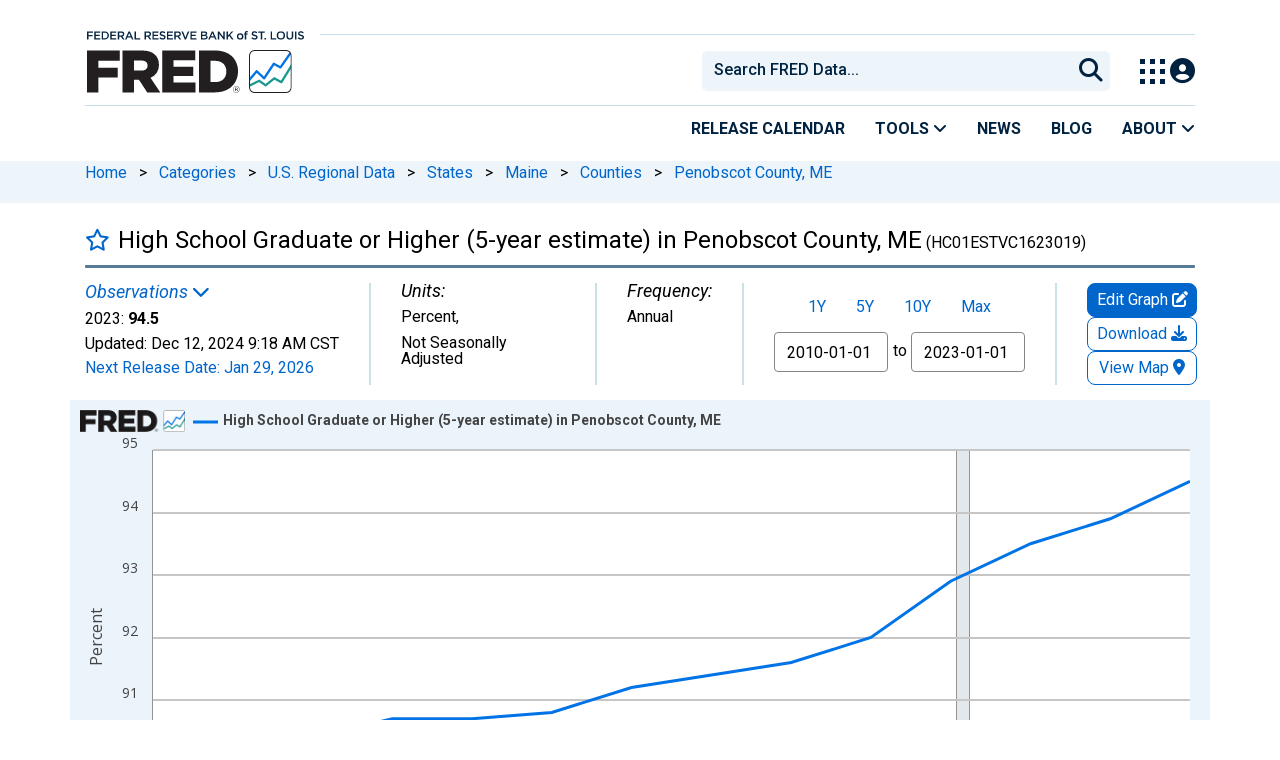

--- FILE ---
content_type: application/javascript
request_url: https://fred.stlouisfed.org/HvXyXnbK9kfdX/E2G8E0BOzUc/AVQ/uJcaDrcpkzfcGL5iri/Vy9GAQ/Cm4wX/xtwDjkB
body_size: 168558
content:
(function(){if(typeof Array.prototype.entries!=='function'){Object.defineProperty(Array.prototype,'entries',{value:function(){var index=0;const array=this;return {next:function(){if(index<array.length){return {value:[index,array[index++]],done:false};}else{return {done:true};}},[Symbol.iterator]:function(){return this;}};},writable:true,configurable:true});}}());(function(){DE();wlG();Q83();var Er=function(){return NU.apply(this,[Jm,arguments]);};var TZ=function(){Nr=["G","YE0 ;v) \'\\\bP\x00\'\\o\x3fI","<\b>Y=9ZQ F","*[Z\b3SoU25+H)<",">R5;+W","LB#,T$\x3f%M","1XIH=7>U/=\"p6R*[M.1MCY(","F\f\r5U^k$)E","l<JnbK\"","\"O9W\b\rZX\b$^Xh#*-","47=L&J!+VK\")hS^%(B%7\x3fJ","I&M!\x40","N=Z","3ZFN++I#!%J)%[\t-Z\x3fK\b","W-J !Q","ur&\';S/$)K% P<S\x07Z\f","(3:i\'S","27-D(&Z\b<N","!6+D","\v","4 =j/&aP![\v<[Xpknk","IO\\$\n7:E","Z","$H","H^_8-N>+\nK8{<]Y","\x40= ^","=ZCA","B)\x3f<V\t0Z","6L=A8X\x00\x079Uc^>$+D\"",";\'\b","\x07y4","7L\t/Y","%=\"W6J!\\","\r\x3f\\0P;_(_\x07\"ZZ]4\x07","3\x405&X0","s\x07Z\x00ZS~40/g#38L\b0","\"!","V\\\x005VEY8\f+"," ;>J_+","_\t\']SXSe\f","9A","$","4XuL5\f/N\'!\"_b\b(Q-f6Wul#$&","[<P","h","\'3N$","\f4y9vz ^\"*VdL;[tkH \"+`7<\b\rFVd\rBIU}pt1o","T(18P;","]X","o","U;Y/U","* MSK\"","\'[\v\'AO0\"T^B2\f)\x40(6 \\\b",")<!V&[>","1W","1\x07d","\x00\f<^ML=C&>U%:lX![>F","#<U","N\f\x00RRH=1$+H)","1#L!L","\t\x00X\f[","57\"M","9\x00","0J)\"WO\x07#ySy0\v>L#","&\x3f","&I:","f)=+Uuj\r\"YWz7RD\r\x07\n!:Nf\x00)W0L\t<","\'><Q","W+_","+\\g\f#ZMH","Y","\n#-\x40+7","2,<J","(u\f1B]_8-+~0%W<P\vm","\x3f36F\'&#K*0L\'AC#","$ZXY\n(:R23!I","hZ6a\r=VL#N^B!-)B!Z9a","H`","\"7 M\f","\x00~6:-W:S\r=","z","6&L$= ","!(m\b4]\t"," zejL_XsMVKl]N.XYhfMelY~c\x3f/}ig",".%VHH#","O\'>","<\x4021$u6","\r\x3fNYH<\f3:","LOO:\n1\vD+\"#K\'G\x3f:]K","03M7>J:P \'A","+PC2xzH40O(7/M:P","4;]","#\x3f%M","\x07\"VKA","\r=z_Y>$+H)<"," ZYT\x3f\x00\f+D438V\b","0\x07!W#<8u&J\t W","\" L<P(/F","Z\b#^cC%","M\\~","C","#*O%&%V","8D28M\b<\\:W","&0M*7/M20_\b\"WY:\t7UKA\"","&/D\n9\f%\\\x07D\x3fCwG) lw*n%npE5IY","\x00~\'%-P","L\t0L%*","IL!0-D","^\"","sRth","*WO$^sD4!","\x00*2Q\' )x<Z","f\r0\\\b<[O&%UIJ4","YN#\n5+","\x40\b^4\r60S6-Mw","#(0W#","\r-Y","!\n=:M7<M","<2:C\" %O\'a-\x40Z\x3f6NDN","9Hh_0 ","\v1UN^","!;P","AH\'",".;TO",",1H5:","1$K8[#,X","\x071VGL","#^^","U","ZW","D%XB^%7+","%\n[]_","#WK\")","Jh","","K\r","6)_ R","e2h.,_OO$-D(6)K\'a T","\"S^","sB17\"","9P>j#WWz7CC",",\"TX\r41-\x40%&%WuQ(GI\b9TD\r:<,","\" X3Q#","8y$*}","~","t","2V\x07Y4 2D2 5","F6\'\\1Q","i0Q%h","WKC6","*O",">\r","3<\'W\"P","duZ4!-H07>f\t6L>F(L3OCB\x3f","-^K49VOB$","2|fd\x3f*","OBH\x3f",";A"," ZX^4%)0\x402","N\n\x3f1_E|!\f$,O 3{\n3]6_L\x3f\x00IE\x408 ","E\"X","\v1+Q5h","8[X\b5","r.3>\\*:W:5X#^X\r08\f/<","N9+8D","n-\tw(h%5","&S","^","<P;F","LXD%\'3D","XX","C*\')M:J","c\x07$ZFA,8F# ","=sX\b","3\x40(59X0M","\\\b\t<lCI%\v","Z-GO\x07","P","_<G\x07^","&}9","7JGi4","~DY4",".:X6 )J\t","%W","\b;_S","GL#\b","WC\x40>T^\r8 -\x40$>)","#k",")N/1)l(","\x00V#0(K#[WK1OO",";K,W","IB\x3f\r <U","","$H^",",/U(W\vnH\x40%\x3f\bHg{","7:F/=\"","Z8N\x00+F","\"x%","%K^WN","5","5\x3fN\t","=S)%\x3f\\\b","N9&4h6 P;_\x00=","j;}","_K\x07O+\t$VK^:","I<c",";zkl+*O \x07\rx0:Us5c{l\"\x07\nZ2zs-\b7ePH7RM3\vc\n\f*~PDc/!6nkn\t5\x3fy\f\v, Z-pN{(&3\bh^0;`\f1x;-`H[\f%y{n\t\"c\rf|/j&l(*3yklRs70~Uo/s&k+m\\l\"`\x07uh;k*[6`(!ziT)vn`\x07|lL)yk\'zDZh\"umt,_l(*3ykl&\b\x07x;w_s6`!5!rkF\"tr\v\"_/\x00M(ijkn\x07P6`\x07\rx8\x00x_s4|Z39z`BZb`~P;I-^:P1|Hj\x07ls)q&P\x07!zkl2l`\x07\vH4\"9s6F$Qijkf\bQ-7B-:c=|\bg6F%zpB9Pba\f!I-^\x07~l m<x;(<_n\n!qrI;\x00\rv~\rh;!6k#$2Zcl:\"b\'W\x00- |E$azkg\x07s`\rz+>Kb\"k(\v3AEJ|`!\x40n9s \n!qKO*4`\x07`\fr<s6A\'(\x3f\\k^h2s*%x9/-x5K\")wzx\"+;r)5\rJC/eC(#*\nklQ>h\x07l;UU~]n\n!q{x!\x00\x07`1\rx0lZ\x07sN{(\todG\v\')3{+6#X,9O\r|Jd[Y\'Xrg+.\t\"c\n\r\x00tZF\x00k(\v\noEJ\x00kyV;f-\tgDx\x07DA&&{)5I\r-q&Qz|W3$)5{\x07\rU\r-*E6h\x07 YG\'\x07j\n`M#M*T\"k+S\vsuSl\x00V;f-\tgDx\x07DA&&E1\rR/S\v\nQ6k344s`]3 \x07`i\x00m_s4{>\t9zdZ\".N+5\bZ;t(,hh(!XklP.h\x07a\rx91\'/s9](!;_yA&&E1\rU<&Q\v\n6k*u]l\b\v\nZIM\rc1k#zke2\"3xB\"zs=z\r+zGJRk4\x07zp;f-\r`zX!aYwV+;f!\r]\r:fO\n!zki<\v,`\x07\br8\x3f]-xEx\rzGY!\x40\x07;x;>\x07\\wc6o\n(AKl\")(`\x07/j+-\nX(!sIl)=o1\rU<&\x07=um\x3f\n\bxB2\r<`\x07>lK6x-s0k(!z]j\x00\"e &Z;t^V\x00k(\r$oh|V\x07\'\x00Jlo-\vQ\x3f|nkA&\"B\rx;T6!sM9z`_R&8c!\rx;h\x00E6kj]f\x00\"bug\rx;R;\tq\r(!Ix\\\"\tt\x07 ].:Y-=\v&k*6=RClt`\ffX3r<s6GXS\x3f\\k^h2u+;%x9/-xg\")wzx\"(o)5\rJC/j$C(#*\nkl!!ih\x07l;SY\t]kYzi,,b<c\rx0 lZ\x07sN{(!czkn0S$6`\x07\rxH\x07N\b>]6(!am;\x07nM$<\b;-_!B\r\'}Hj\x07\bvz\"o-\f6k*6atCl\f2Fm3c8vDk(#VCD-2cc$]=\x3f-x&y85VMi2\"\ro\nVC(\x00NP+1ck|!v`7\tnt\r6k*\b^Cl\f\x072F73\vH6-|.r;ijkj2*{k8{+f-s63\bkl7\'x8d,\x00NS+1ck|!fV\x07\'\f:Y//q-E(Szoy%u>qq4-]t6`\n\"zmL*L!-x4\".\vN.\nazkc&v<g\x07/{;wC}s6i\x3f\r7zGJ/N\x07a\rx36y*7QE|#>hrl\x00\"l`\x07T<&!p9^!UBkz\x072`(:\nVo-s1e\rzFw>\b`/JI/\'(\"Upu%\'w2\b\fJ6&{d0l\x074=}^w\x006\x07V\rx;rY!5k(!SCb\"v,%x0-dN(!^oz\x00\"g);6Z;t4\"k-\vn|k)3w\x00\x005>\bp&o9\"7zkl5\x3f2F\x3f3.6-F9K !;zklr<`\x07X4\"-#Dz\\!zku\v/\v(`\x07>(mC$_1P36hy|!(x\x07\rx<\'N,6k*5\bhClJ\f!^>6-fb#2VOu2\x07j\"0_-\x00E6h.`XGA$9p<c\x07Z;t/xkZ!|$\b(>;|;jTa6k*1\b^ClJ\x00a!^>6-vp\n\"zbN\"lt,}/x;\r9\x3f{6(!_f0\"\v(`\x079(j\"{-V\x00k(\re|EJ\x07+V\x07!\f=lo-\tP0|:ciEo\x00$1jV\x07\rxy<s6~-z`X\tj<`\x079k\vs6k(:\nVMi`\"N\'x2\\s=E\b+cUkl\"Jl;R}]kYzi{\x07$,b<c\rx0>l\r\x07s;z<!VE>,ZKW-\rHFk(*oadPb$9.Z;t/s\"hZ!x}e4\nV\x07\'\x00Jf-\rfD~X!aYwV+;f!\r]\r&]!]<\"ijkf\bQ-7B-:c=|\bg6F%zdZ\")\ts)5\bZ;t5*\x07k\x07!Zkc&\"c.1\"wiY~^\x00o(!$Lkl=5/E1\rU\"\r-q!|,Y]lN!/x;J\"*E6k6NZ\")7+5X9%Q-}s6c\n\'BI\x07)\'1rx98Y<{6k*6~]hL)c#^>6-}d!Wl!Z2`*iC\"-\"ZDG#1xZBPh%\n\x40gh&,\\$r(1xGJ7V++V\x07\"w(:Y(-s6`9\x00nko<)=L\"b-x/\r-q!z`\\\x072`+\x00\n0_-\x00E6h,Q8_mG`\"I<;].s1rZ!x|x(\nV\x07\'\x00Jf-\rd\"S\b!Ta\x406\'&`.%a0/d9\"G`\n\"zaL-2cc$]=\x3f-|s\x07-z`N\"g\x076;x;8J+\v\x00k(\r$|EJ&v`3\vQ>N-s6K=Yzk\"\rg\t;\rw\r\x00]Dk(\'4\tFX\v$|l\t`dV\r9g58!X9\x00+\rt%%{*`Q-}s6m<SBKzd\r)(d\x07(N;U&_n\n!a~I)5=L#\n\rh;nU9s6G\\(\x3f\\iL3`*6\x00V]-xxF5yGU=(;\'{I/^\\zkl:H[w\rs(\b%6k*4col96vs<(~\b9s6F\r,=\\nN\"*si\x07\r{Q5x5N(5W]h\"0`+5=X;I-\rz5B\nWyzdS)(d\x07 _&|Ac(Sziyb7&`\f\x00N/\r-q%l$Oczkn%\n6`\v/x;f\x3f~4A(!xa[2\"S&;x;>l8\v\x00k(\f HEJ&.`\x07u6}S c]l0y\"\v<e\\_B5M(!zeK)&kLUs5p\rzF]\"\f\"d\x07|;&\'s&k(!<\vhl\"E\tN;R=J2|!jkl%-fp\x07/U5</=","5:d4 #K","3<\\9W\b!","","#H^^","\x3f\\1","J&N\t VN0\t5WN","K=\f*-","0->S#6V\b>[","v"];};var q9=function(zq){var Oc=zq%4;if(Oc===2)Oc=3;var Od=42+Oc;var ZV;if(Od===42){ZV=function d4(b9,MY){return b9*MY;};}else if(Od===43){ZV=function rc(MT,Oq){return MT+Oq;};}else{ZV=function Jd(zI,gO){return zI-gO;};}return ZV;};var mq=function(xg,Hg){return xg^Hg;};var QU=function(HO,bO){return HO!=bO;};var IA=function Np(rq,kg){'use strict';var Xx=Np;switch(rq){case gl:{tI.push(bp);var Tq;return Tq=EV()[Gq(xc)].call(null,QT,pp,pp),tI.pop(),Tq;}break;case zm:{var dU=kg[l5];var kV=kg[L0];tI.push(cI);if(tg(LT(dU,kV))){throw new (GK[l4()[tT(QO)](x1,KA,Tp,Kr)])(A1()[S4(Rc)](Ex,gr));}tI.pop();}break;case AE:{var hY=kg[l5];var pr=kg[L0];tI.push(F4);var tU;return tU=Sd(GK[f4()[Hq(cr)](Ip,gA,cV)][l4()[tT(jr)].apply(null,[tg([]),Qd,hV,MA])](X9(GK[f4()[Hq(cr)](Ip,EU,cV)][BU(typeof KO()[DT(Qg)],'undefined')?KO()[DT(bg)].call(null,sr,WY,vp,KU):KO()[DT(Qg)](VI,rU,xY,UO)](),Sd(Rp(pr,hY),SV))),hY),tI.pop(),tU;}break;case z5:{var Vx=kg[l5];tI.push(kr);try{var wq=tI.length;var c4=tg({});if(xT(Vx[KO()[DT(Kr)](VO,jd,fV,x4)][BU(typeof A1()[S4(Xp)],Sd('',[][[]]))?A1()[S4(Qx)](r9,Zp):A1()[S4(dZ)].call(null,w9,jr)],undefined)){var Cd;return Cd=f4()[Hq(b1)].apply(null,[gA,O1,ET]),tI.pop(),Cd;}if(xT(Vx[BU(typeof KO()[DT(VV)],Sd(EV()[Gq(vp)].call(null,EG,Xp,dZ),[][[]]))?KO()[DT(Kr)](VO,Hp,fV,x4):KO()[DT(Qg)].apply(null,[x4,Ar,jU,wp])][BU(typeof A1()[S4(xA)],Sd('',[][[]]))?A1()[S4(Qx)].call(null,r9,Zp):A1()[S4(dZ)](Sr,m1)],tg({}))){var BR;return BR=A1()[S4(EU)](D4,Nd),tI.pop(),BR;}var Rx;return Rx=EV()[Gq(MA)](dr,XO,tg(SV)),tI.pop(),Rx;}catch(f1){tI.splice(Rp(wq,SV),Infinity,kr);var M4;return M4=KO()[DT(Tr)](hp,qr,Eq,ZO),tI.pop(),M4;}tI.pop();}break;case xL:{tI.push(JO);try{var qY=tI.length;var AT=tg(L0);var VY;return VY=tg(tg(GK[A1()[S4(vp)].apply(null,[Eg,OI])][KO()[DT(RV)](pA,xA,Ar,CA)])),tI.pop(),VY;}catch(UZ){tI.splice(Rp(qY,SV),Infinity,JO);var PT;return tI.pop(),PT=tg([]),PT;}tI.pop();}break;case Tw:{var XY=kg[l5];var Yp=kg[L0];tI.push(tO);var Fp=Yp[CZ()[qA(lg)].call(null,ng,DO,Kr,tg({}),vp,Qg)];var C4=Yp[KO()[DT(sr)].apply(null,[qp,fV,vp,DO])];var XI=Yp[BU(typeof EV()[Gq(MA)],Sd([],[][[]]))?EV()[Gq(Br)].apply(null,[mm,FV,QO]):EV()[Gq(fV)].call(null,BT,NI,fV)];var rI=Yp[f4()[Hq(nA)](br,tg(EU),fZ)];var AI=Yp[xT(typeof A1()[S4(Br)],Sd([],[][[]]))?A1()[S4(dZ)].apply(null,[qc,lI]):A1()[S4(sA)](lU,jx)];var Ux=Yp[f4()[Hq(sA)](fq,Tr,OU)];var IY=Yp[BU(typeof l4()[tT(kT)],Sd([],[][[]]))?l4()[tT(vr)].call(null,tg(SV),jr,R9,tg(tg({}))):l4()[tT(nq)](lg,h9,U9,EO)];var gT=Yp[BU(typeof f4()[Hq(gA)],'undefined')?f4()[Hq(Ed)].call(null,hI,tg(tg([])),EA):f4()[Hq(Eq)].apply(null,[Ar,Br,K9])];var wg;return wg=EV()[Gq(vp)].call(null,dY,Xp,FZ)[xT(typeof A1()[S4(xc)],Sd('',[][[]]))?A1()[S4(dZ)](rZ,xO):A1()[S4(RV)].apply(null,[MZ,jg])](XY)[A1()[S4(RV)].apply(null,[MZ,jg])](Fp,f4()[Hq(A9)](FO,nA,UY))[BU(typeof A1()[S4(zU)],'undefined')?A1()[S4(RV)](MZ,jg):A1()[S4(dZ)].call(null,UO,ET)](C4,f4()[Hq(A9)].call(null,FO,XZ,UY))[A1()[S4(RV)](MZ,jg)](XI,f4()[Hq(A9)](FO,mT,UY))[xT(typeof A1()[S4(A9)],Sd([],[][[]]))?A1()[S4(dZ)](xY,v9):A1()[S4(RV)](MZ,jg)](rI,f4()[Hq(A9)].apply(null,[FO,tg(tg({})),UY]))[A1()[S4(RV)].call(null,MZ,jg)](AI,f4()[Hq(A9)](FO,tg({}),UY))[A1()[S4(RV)](MZ,jg)](Ux,f4()[Hq(A9)](FO,xc,UY))[A1()[S4(RV)](MZ,jg)](IY,f4()[Hq(A9)].apply(null,[FO,tg(tg(SV)),UY]))[A1()[S4(RV)].call(null,MZ,jg)](gT,l4()[tT(G4)](KI,FV,w9,AO)),tI.pop(),wg;}break;case qw:{return this;}break;case HG:{tI.push(h9);try{var kI=tI.length;var gI=tg([]);var px;return px=tg(tg(GK[A1()[S4(vp)](Eg,W1)][A1()[S4(zU)](Ed,pO)])),tI.pop(),px;}catch(WU){tI.splice(Rp(kI,SV),Infinity,h9);var Y9;return tI.pop(),Y9=tg(L0),Y9;}tI.pop();}break;case L0:{tI.push(qr);this[Lp()[wx(Eg)](jr,nq,Mx,Fq,tg(tg({})),tg(tg(EU)))]=tg(EU);var HY=this[KO()[DT(Eg)].call(null,MI,SV,fq,EZ)][EU][CZ()[qA(KI)](bZ,T9,RV,I9,WY,fq)];if(xT(CZ()[qA(fV)](AO,EZ,RV,nA,nT,MA),HY[KO()[DT(rO)](q1,Gc,nq,EZ)]))throw HY[KO()[DT(Ar)](G4,CO,Qg,DA)];var HA;return HA=this[A1()[S4(vT)](Wg,Uq)],tI.pop(),HA;}break;case ww:{tI.push(As);var gN=[Lp()[wx(Sj)](xA,nW,tk,N6,tg(EU),EU),EV()[Gq(qf)](L9,O6,Eg),BU(typeof f4()[Hq(kB)],Sd('',[][[]]))?f4()[Hq(VI)].call(null,Gf,qf,QJ):f4()[Hq(Eq)].call(null,LM,VV,x1),Lp()[wx(AO)](nA,KI,FC,TB,tg({}),qr),f4()[Hq(zU)].apply(null,[Hp,EU,sO]),l4()[tT(tC)](tg(EU),wJ,YN,vp),EV()[Gq(jr)].apply(null,[IH,vT,zU]),A1()[S4(CB)](OX,E6),EV()[Gq(VI)].apply(null,[PV,br,wf]),l4()[tT(A9)](tg({}),rO,TH,Eq),l4()[tT(gW)].call(null,wf,dZ,vk,QO),xT(typeof l4()[tT(A9)],Sd([],[][[]]))?l4()[tT(nq)](L6,WC,mN,tg(SV)):l4()[tT(O1)].call(null,Vk,nD,RK,L6),A1()[S4(CO)](Pn,EX),A1()[S4(qf)](s2,vM),CZ()[qA(Sj)](Rc,zW,A9,Tr,MW,AO),EV()[Gq(zU)](zc,nD,Kr),EV()[Gq(vs)](VR,Wg,Ed),BU(typeof f4()[Hq(Hp)],Sd('',[][[]]))?f4()[Hq(vs)](BH,XZ,dW):f4()[Hq(Eq)].apply(null,[r2,gA,q6]),l4()[tT(G6)](pp,Xn,ms,vr),EV()[Gq(kT)].call(null,z6,Gn,Ar),Lp()[wx(Tr)](kT,sr,zW,xJ,fq,tg(tg({}))),A1()[S4(jr)](nW,XB),xT(typeof l4()[tT(vs)],'undefined')?l4()[tT(nq)](Eg,q6,mT,EU):l4()[tT(Qx)](QO,zU,dB,O1),CZ()[qA(AO)].apply(null,[Sf,qM,nq,MA,G4,KI]),EV()[Gq(tC)](Ir,Ed,r9),BU(typeof f4()[Hq(qf)],Sd([],[][[]]))?f4()[Hq(kT)](cr,Qg,dB):f4()[Hq(Eq)](Fs,tC,cM),KO()[DT(dZ)].apply(null,[vM,hI,QO,FC])];if(Oj(typeof GK[KO()[DT(Kr)](VO,Vk,fV,JM)][f4()[Hq(tC)].apply(null,[UH,Kr,SM])],CZ()[qA(EU)].call(null,PO,Mn,nW,tg(SV),EO,fV))){var IN;return tI.pop(),IN=null,IN;}var sH=gN[EV()[Gq(EU)](Ys,ff,zU)];var sJ=BU(typeof EV()[Gq(hj)],'undefined')?EV()[Gq(vp)](Jb,Xp,rO):EV()[Gq(fV)].apply(null,[bJ,kM,tg(tg({}))]);for(var ND=EU;J2(ND,sH);ND++){var Zz=gN[ND];if(BU(GK[KO()[DT(Kr)].apply(null,[VO,O1,fV,JM])][f4()[Hq(tC)](UH,ck,SM)][Zz],undefined)){sJ=EV()[Gq(vp)](Jb,Xp,vs)[A1()[S4(RV)](MZ,Zn)](sJ,f4()[Hq(A9)].call(null,FO,AH,nj))[A1()[S4(RV)].apply(null,[MZ,Zn])](ND);}}var G2;return tI.pop(),G2=sJ,G2;}break;case Qh:{var QW=kg[l5];tI.push(cB);var Jf=new (GK[CZ()[qA(dZ)].call(null,XM,wn,AO,FZ,sr,gM)])();var Gs=Jf[f4()[Hq(rN)].apply(null,[Qx,vp,qz])](QW);var ON=EV()[Gq(vp)](TY,Xp,wf);Gs[BU(typeof f4()[Hq(dZ)],'undefined')?f4()[Hq(Gc)](SV,tg([]),Dk):f4()[Hq(Eq)](Qb,sr,NC)](function(UJ){tI.push(zc);ON+=GK[xT(typeof EV()[Gq(Qg)],'undefined')?EV()[Gq(fV)](Hb,LH,vT):EV()[Gq(gM)](mU,bf,wf)][Lp()[wx(vp)].call(null,RW,Ar,tO,TN,tg(tg(EU)),sA)](UJ);tI.pop();});var bj;return bj=GK[l4()[tT(Sj)].call(null,vp,Tf,FQ,Ar)](ON),tI.pop(),bj;}break;case fG:{tI.push(j2);var r6;return r6=new (GK[A1()[S4(Qs)](kT,kU)])()[xT(typeof A1()[S4(EO)],Sd('',[][[]]))?A1()[S4(dZ)](lb,tX):A1()[S4(RW)](rO,Qk)](),tI.pop(),r6;}break;case XF:{var Kz=kg[l5];var lJ=kg[L0];var wH=kg[LL];tI.push(Bf);try{var kz=tI.length;var GM=tg(tg(l5));var bC;return bC=Ls(qw,[KO()[DT(rO)].call(null,q1,rU,nq,mX),l4()[tT(rU)](nW,Br,W6,XO),KO()[DT(Ar)](G4,jr,Qg,h9),Kz.call(lJ,wH)]),tI.pop(),bC;}catch(E2){tI.splice(Rp(kz,SV),Infinity,Bf);var Sb;return Sb=Ls(qw,[KO()[DT(rO)](q1,SV,nq,mX),CZ()[qA(fV)].apply(null,[AO,mX,KI,P6,Qx,MA]),KO()[DT(Ar)].apply(null,[G4,ck,Qg,h9]),E2]),tI.pop(),Sb;}tI.pop();}break;case TK:{return this;}break;case Jm:{var P2=kg[l5];var fN=kg[L0];var PM;var lW;tI.push(Js);var js;var Vf;var hH=l4()[tT(tN)](AW,A9,Ab,mT);var IW=P2[Lp()[wx(cr)](AO,MA,bc,qf,nW,MA)](hH);for(Vf=EU;J2(Vf,IW[EV()[Gq(EU)](Jj,ff,vr)]);Vf++){PM=dJ(tM(ZD(fN,rO),Df[vp]),IW[EV()[Gq(EU)](Jj,ff,tg(tg(SV)))]);fN*=Df[cr];fN&=Df[rO];fN+=A3[A1()[S4(Ar)](Rc,WZ)]();fN&=A3[A1()[S4(EO)](qr,Cn)]();lW=dJ(tM(ZD(fN,rO),A3[f4()[Hq(Sj)](Jc,Tr,zT)]()),IW[EV()[Gq(EU)](Jj,ff,Qx)]);fN*=Df[cr];fN&=Df[rO];fN+=Df[fV];fN&=Df[fq];js=IW[PM];IW[PM]=IW[lW];IW[lW]=js;}var nH;return nH=IW[f4()[Hq(AO)](qr,G6,MO)](hH),tI.pop(),nH;}break;case ql:{return this;}break;case f7:{var QX=kg[l5];var vn=kg[L0];tI.push(sf);if(QU(typeof GK[xT(typeof l4()[tT(jd)],Sd([],[][[]]))?l4()[tT(nq)].call(null,Hp,PX,NI,tg(tg([]))):l4()[tT(gM)](rN,xD,Eb,CO)][f4()[Hq(Rc)](lH,jd,tf)],BU(typeof CZ()[qA(EO)],Sd(EV()[Gq(vp)].call(null,ZM,Xp,tg([])),[][[]]))?CZ()[qA(EU)].call(null,PO,vf,Xp,tg({}),tg(EU),fV):CZ()[qA(nq)](Wk,Tf,FZ,jr,Sj,Uk))){GK[l4()[tT(gM)](AW,xD,Eb,fV)][f4()[Hq(Rc)](lH,RW,tf)]=(BU(typeof EV()[Gq(VV)],'undefined')?EV()[Gq(vp)](ZM,Xp,b1):EV()[Gq(fV)](RX,CC,tg(tg({}))))[A1()[S4(RV)](MZ,jn)](QX,l4()[tT(Tr)].apply(null,[Qs,Xj,jg,MA]))[A1()[S4(RV)](MZ,jn)](vn,A1()[S4(b1)].call(null,ng,Wc));}tI.pop();}break;case m0:{var gC;tI.push(N2);return gC=xT(typeof GK[BU(typeof A1()[S4(Qg)],Sd([],[][[]]))?A1()[S4(vp)].apply(null,[Eg,kq]):A1()[S4(dZ)].call(null,Db,wD)][CZ()[qA(Tr)].apply(null,[vU,SM,AW,Xp,tg(tg(SV)),qr])],l4()[tT(Kr)](zU,jf,FU,cr))||xT(typeof GK[A1()[S4(vp)](Eg,kq)][xT(typeof A1()[S4(jd)],Sd('',[][[]]))?A1()[S4(dZ)](Lz,FX):A1()[S4(VI)](wf,rW)],l4()[tT(Kr)].call(null,G4,jf,FU,vs))||xT(typeof GK[xT(typeof A1()[S4(kB)],Sd('',[][[]]))?A1()[S4(dZ)](mW,Mc):A1()[S4(vp)](Eg,kq)][l4()[tT(b1)].apply(null,[Gc,nM,Jr,Eq])],l4()[tT(Kr)].call(null,sA,jf,FU,L6)),tI.pop(),gC;}break;case XS:{tI.push(fD);try{var mj=tI.length;var OJ=tg(L0);var K6=Sd(GK[Lp()[wx(tN)](P6,cr,Ns,Q2,Ar,cr)](GK[BU(typeof A1()[S4(Ar)],Sd('',[][[]]))?A1()[S4(vp)](Eg,bK):A1()[S4(dZ)](KA,ZN)][EV()[Gq(A9)](pM,fq,O1)]),fM(GK[Lp()[wx(tN)].apply(null,[vp,cr,Ns,Q2,MW,bD])](GK[A1()[S4(vp)].apply(null,[Eg,bK])][l4()[tT(Rc)](bg,Pn,cx,r9)]),SV));K6+=Sd(fM(GK[Lp()[wx(tN)](Eg,cr,Ns,Q2,tg(EU),vT)](GK[A1()[S4(vp)].call(null,Eg,bK)][BU(typeof l4()[tT(VI)],'undefined')?l4()[tT(gA)](rN,kM,IH,OH):l4()[tT(nq)](gJ,xY,zb,I9)]),Eq),fM(GK[Lp()[wx(tN)](fq,cr,Ns,Q2,sr,BB)](GK[xT(typeof A1()[S4(EO)],'undefined')?A1()[S4(dZ)].apply(null,[BT,TM]):A1()[S4(vp)].call(null,Eg,bK)][BU(typeof EV()[Gq(AO)],Sd([],[][[]]))?EV()[Gq(gW)](v9,mH,Ed):EV()[Gq(fV)].call(null,G4,Hs,pp)]),Qg));K6+=Sd(fM(GK[Lp()[wx(tN)](ED,cr,Ns,Q2,dZ,FZ)](GK[xT(typeof A1()[S4(vp)],Sd([],[][[]]))?A1()[S4(dZ)].call(null,OX,GX):A1()[S4(vp)](Eg,bK)][BU(typeof l4()[tT(V2)],Sd([],[][[]]))?l4()[tT(mT)](Vk,VM,lz,O1):l4()[tT(nq)].apply(null,[tg(EU),f6,br,qf])]),nq),fM(GK[BU(typeof Lp()[wx(AO)],Sd(BU(typeof EV()[Gq(fV)],Sd([],[][[]]))?EV()[Gq(vp)](zF,Xp,sr):EV()[Gq(fV)].apply(null,[CH,nA,tg(SV)]),[][[]]))?Lp()[wx(tN)](rO,cr,Ns,Q2,Eg,x1):Lp()[wx(SV)](Kr,Fz,zk,FJ,Qg,dZ)](GK[A1()[S4(vp)](Eg,bK)][A1()[S4(vs)](m2,c2)]),MA));K6+=Sd(fM(GK[Lp()[wx(tN)].call(null,kT,cr,Ns,Q2,tg([]),CO)](GK[A1()[S4(vp)].call(null,Eg,bK)][KO()[DT(Sj)].call(null,ff,CB,tN,JC)]),vp),fM(GK[Lp()[wx(tN)](xc,cr,Ns,Q2,jr,tg(tg([])))](GK[A1()[S4(vp)](Eg,bK)][Lp()[wx(Hp)](gA,qr,JC,hp,lg,tg({}))]),cr));K6+=Sd(fM(GK[xT(typeof Lp()[wx(Hp)],Sd(EV()[Gq(vp)](zF,Xp,tg({})),[][[]]))?Lp()[wx(SV)](Xj,Tp,NC,T9,BB,lg):Lp()[wx(tN)](nW,cr,Ns,Q2,G4,Pn)](GK[xT(typeof A1()[S4(RV)],Sd('',[][[]]))?A1()[S4(dZ)](TD,As):A1()[S4(vp)].apply(null,[Eg,bK])][A1()[S4(kT)].call(null,xY,FI)]),Df[MA]),fM(GK[Lp()[wx(tN)](Qx,cr,Ns,Q2,pp,P6)](GK[xT(typeof A1()[S4(sr)],Sd('',[][[]]))?A1()[S4(dZ)](Sz,Nk):A1()[S4(vp)].call(null,Eg,bK)][f4()[Hq(O1)].apply(null,[ng,tN,GW])]),fV));K6+=Sd(fM(GK[Lp()[wx(tN)].apply(null,[YM,cr,Ns,Q2,G6,nq])](GK[A1()[S4(vp)](Eg,bK)][xT(typeof A1()[S4(G6)],'undefined')?A1()[S4(dZ)](nb,M6):A1()[S4(tC)](Tf,WD)]),fq),fM(GK[BU(typeof Lp()[wx(Ar)],'undefined')?Lp()[wx(tN)].apply(null,[rU,cr,Ns,Q2,nq,jd]):Lp()[wx(SV)].apply(null,[hI,GH,G6,fq,Qg,b1])](GK[A1()[S4(vp)](Eg,bK)][Lp()[wx(G4)](RV,bg,JC,X6,tg(tg([])),sr)]),gM));K6+=Sd(fM(GK[Lp()[wx(tN)](vr,cr,Ns,Q2,tg(tg(SV)),xs)](GK[A1()[S4(vp)](Eg,bK)][CZ()[qA(tN)](xO,JC,VV,Qx,ck,Kr)]),Ar),fM(GK[BU(typeof Lp()[wx(Tr)],'undefined')?Lp()[wx(tN)](RV,cr,Ns,Q2,nM,rO):Lp()[wx(SV)].call(null,gM,Ws,hs,fB,G4,Hp)](GK[A1()[S4(vp)](Eg,bK)][Lp()[wx(VV)](fV,qr,JC,PX,qf,nA)]),EO));K6+=Sd(fM(GK[Lp()[wx(tN)](tN,cr,Ns,Q2,vp,OH)](GK[A1()[S4(vp)].apply(null,[Eg,bK])][l4()[tT(FZ)].apply(null,[Tr,FZ,RT,ED])]),Eg),fM(GK[Lp()[wx(tN)](VI,cr,Ns,Q2,bg,vs)](GK[xT(typeof A1()[S4(XO)],Sd([],[][[]]))?A1()[S4(dZ)](g6,Un):A1()[S4(vp)](Eg,bK)][EV()[Gq(O1)].apply(null,[lp,Es,vr])]),KI));K6+=Sd(fM(GK[BU(typeof Lp()[wx(RV)],Sd(EV()[Gq(vp)](zF,Xp,XZ),[][[]]))?Lp()[wx(tN)].call(null,Rc,cr,Ns,Q2,VI,Pn):Lp()[wx(SV)](MA,OD,Nj,gM,jd,hj)](GK[A1()[S4(vp)](Eg,bK)][l4()[tT(AW)].apply(null,[Xj,P6,TM,OH])]),bg),fM(GK[Lp()[wx(tN)](MA,cr,Ns,Q2,tg([]),tg(tg(EU)))](GK[A1()[S4(vp)](Eg,bK)][l4()[tT(Xp)](SV,Uj,ZW,O1)]),qr));K6+=Sd(fM(GK[Lp()[wx(tN)](Ed,cr,Ns,Q2,AO,nT)](GK[A1()[S4(vp)].apply(null,[Eg,bK])][Lp()[wx(sr)].call(null,tN,bg,JC,Bk,tg({}),gM)]),Kr),fM(GK[Lp()[wx(tN)].apply(null,[xA,cr,Ns,Q2,tg({}),P6])](GK[A1()[S4(vp)].apply(null,[Eg,bK])][l4()[tT(BB)].call(null,gM,wj,Hx,tg(tg(EU)))]),QO));K6+=Sd(fM(GK[Lp()[wx(tN)](fV,cr,Ns,Q2,Kr,tg(tg(EU)))](GK[A1()[S4(vp)](Eg,bK)][A1()[S4(A9)].apply(null,[Vk,v9])]),dZ),fM(GK[Lp()[wx(tN)](MW,cr,Ns,Q2,Br,RV)](GK[A1()[S4(vp)](Eg,bK)][l4()[tT(pp)](RW,Ws,ms,Br)]),RV));K6+=Sd(fM(GK[Lp()[wx(tN)].call(null,vC,cr,Ns,Q2,XO,fq)](GK[A1()[S4(vp)].apply(null,[Eg,bK])][xT(typeof l4()[tT(cr)],Sd('',[][[]]))?l4()[tT(nq)].apply(null,[wf,Wz,Hj,bD]):l4()[tT(YM)](tg(tg(EU)),MZ,Sq,tg({}))]),Sj),fM(GK[Lp()[wx(tN)].apply(null,[KI,cr,Ns,Q2,VV,tg(tg(EU))])](GK[A1()[S4(vp)].call(null,Eg,bK)][l4()[tT(wf)](zU,KI,vV,FZ)]),AO));K6+=Sd(fM(GK[Lp()[wx(tN)](Qx,cr,Ns,Q2,tg(EU),MW)](GK[A1()[S4(vp)].apply(null,[Eg,bK])][A1()[S4(gW)].apply(null,[b1,Tg])]),Df[Hp]),fM(GK[Lp()[wx(tN)](kB,cr,Ns,Q2,kB,qr)](GK[A1()[S4(vp)](Eg,bK)][xT(typeof Lp()[wx(vp)],Sd(EV()[Gq(vp)].apply(null,[zF,Xp,YM]),[][[]]))?Lp()[wx(SV)](MW,kH,lg,vk,qf,tC):Lp()[wx(lg)].apply(null,[qf,Ar,ID,EN,FZ,tg(tg([]))])]),tN));K6+=Sd(fM(GK[Lp()[wx(tN)](VV,cr,Ns,Q2,tg(tg({})),XZ)](GK[A1()[S4(vp)].call(null,Eg,bK)][xT(typeof CZ()[qA(qr)],Sd([],[][[]]))?CZ()[qA(nq)](gA,KN,xs,RV,tg({}),pk):CZ()[qA(Hp)](EU,ID,pp,QO,WY,EO)]),Hp),fM(GK[Lp()[wx(tN)](nM,cr,Ns,Q2,EO,gJ)](GK[A1()[S4(vp)](Eg,bK)][A1()[S4(O1)].call(null,wb,Bx)]),G4));K6+=Sd(fM(GK[Lp()[wx(tN)].apply(null,[YM,cr,Ns,Q2,xA,dZ])](GK[A1()[S4(vp)].call(null,Eg,bK)][f4()[Hq(G6)].call(null,WB,vT,tH)]),VV),fM(GK[Lp()[wx(tN)](b1,cr,Ns,Q2,I9,Gc)](GK[A1()[S4(vp)](Eg,bK)][xT(typeof EV()[Gq(zU)],Sd([],[][[]]))?EV()[Gq(fV)].apply(null,[v9,rB,b1]):EV()[Gq(G6)](Sq,JW,MW)]),sr));K6+=Sd(fM(GK[Lp()[wx(tN)](EO,cr,Ns,Q2,br,hI)](GK[A1()[S4(vp)](Eg,bK)][CZ()[qA(G4)](Hs,cH,hI,vT,vs,RV)]),lg),fM(GK[Lp()[wx(tN)].call(null,Ar,cr,Ns,Q2,tg(tg(EU)),tg([]))](GK[BU(typeof A1()[S4(RV)],Sd([],[][[]]))?A1()[S4(vp)].apply(null,[Eg,bK]):A1()[S4(dZ)](Yf,Br)][A1()[S4(G6)](OH,j6)]),I9));K6+=Sd(Sd(fM(GK[Lp()[wx(tN)](qr,cr,Ns,Q2,tg(tg(SV)),tg(SV))](GK[l4()[tT(gM)].apply(null,[sr,xD,rz,Ed])][xT(typeof KO()[DT(tN)],Sd(EV()[Gq(vp)].call(null,zF,Xp,tg(tg([]))),[][[]]))?KO()[DT(Qg)].apply(null,[BB,nW,Gj,GN]):KO()[DT(AO)](Vn,vs,AO,z2)]),nW),fM(GK[Lp()[wx(tN)].call(null,kB,cr,Ns,Q2,nM,YM)](GK[A1()[S4(vp)](Eg,bK)][f4()[Hq(Qx)](Gn,tg({}),bN)]),P6)),fM(GK[BU(typeof Lp()[wx(gM)],Sd([],[][[]]))?Lp()[wx(tN)](sr,cr,Ns,Q2,PB,G6):Lp()[wx(SV)](vs,pk,Cz,q6,tg([]),tg(EU))](GK[A1()[S4(vp)].apply(null,[Eg,bK])][xT(typeof EV()[Gq(fV)],Sd([],[][[]]))?EV()[Gq(fV)](GD,w6,tg(tg(SV))):EV()[Gq(Qx)](N4,Xc,cr)]),AH));var VB;return VB=K6[EV()[Gq(Xj)](bA,AW,Fk)](),tI.pop(),VB;}catch(YB){tI.splice(Rp(mj,SV),Infinity,fD);var sB;return sB=xT(typeof A1()[S4(Gc)],'undefined')?A1()[S4(dZ)].apply(null,[BJ,lb]):A1()[S4(EU)].call(null,D4,vz),tI.pop(),sB;}tI.pop();}break;case tm:{var dz=kg[l5];var HD;tI.push(kN);return HD=Ls(qw,[l4()[tT(OH)](Pn,ff,Pd,tg(tg({}))),dz]),tI.pop(),HD;}break;case P7:{tI.push(D6);var OC;return OC=tg(tg(GK[A1()[S4(vp)](Eg,PD)][f4()[Hq(gW)](TW,O1,EB)])),tI.pop(),OC;}break;case TS:{var gb=kg[l5];tI.push(Bz);var mz=GK[Lp()[wx(EU)].call(null,wf,vp,OW,sW,r9,G4)](gb);var CN=[];for(var Jn in mz)CN[xT(typeof l4()[tT(BB)],Sd('',[][[]]))?l4()[tT(nq)](Hp,xW,gJ,RV):l4()[tT(SV)](jr,Ar,H4,vT)](Jn);CN[A1()[S4(XO)].apply(null,[Bf,SZ])]();var Tn;return Tn=function rM(){tI.push(VD);for(;CN[EV()[Gq(EU)](nJ,ff,hj)];){var RB=CN[EV()[Gq(br)](NV,b1,tg(tg({})))]();if(sj(RB,mz)){var K2;return rM[EV()[Gq(bg)](kj,P6,Br)]=RB,rM[Lp()[wx(Eg)](I9,nq,lC,Fq,sA,tg(tg(SV)))]=tg(SV),tI.pop(),K2=rM,K2;}}rM[Lp()[wx(Eg)](nA,nq,lC,Fq,mT,tg({}))]=tg(EU);var AX;return tI.pop(),AX=rM,AX;},tI.pop(),Tn;}break;case nw:{var vj=kg[l5];tI.push(cC);if(BU(typeof vj,f4()[Hq(bg)].apply(null,[K9,Qg,DC]))){var RJ;return RJ=BU(typeof EV()[Gq(jd)],Sd('',[][[]]))?EV()[Gq(vp)](Ep,Xp,vs):EV()[Gq(fV)].apply(null,[mJ,sC,MA]),tI.pop(),RJ;}var Ss;return Ss=vj[CZ()[qA(qr)].apply(null,[xC,q2,xA,SV,G6,cr])](new (GK[f4()[Hq(xA)](Yn,fq,If)])(l4()[tT(CO)](ED,ng,C9,Xp),xT(typeof f4()[Hq(fq)],Sd([],[][[]]))?f4()[Hq(Eq)](HJ,EU,XD):f4()[Hq(ED)](MW,Rc,SH)),EV()[Gq(xA)](Ds,Bf,tC))[CZ()[qA(qr)](xC,q2,Ar,KI,Br,cr)](new (GK[f4()[Hq(xA)](Yn,tg(tg(SV)),If)])(f4()[Hq(r9)](L6,Xp,RA),f4()[Hq(ED)].call(null,MW,O1,SH)),EV()[Gq(ED)].apply(null,[ss,xf,lg]))[CZ()[qA(qr)].apply(null,[xC,q2,bg,tg(SV),tg(tg([])),cr])](new (GK[f4()[Hq(xA)].apply(null,[Yn,XO,If])])(A1()[S4(xc)].apply(null,[lM,YW]),xT(typeof f4()[Hq(EO)],Sd([],[][[]]))?f4()[Hq(Eq)](ds,Sj,gD):f4()[Hq(ED)].call(null,MW,QO,SH)),f4()[Hq(Qs)].apply(null,[nD,vC,zk]))[CZ()[qA(qr)](xC,q2,rU,ck,Sj,cr)](new (GK[BU(typeof f4()[Hq(EU)],Sd([],[][[]]))?f4()[Hq(xA)](Yn,Eg,If):f4()[Hq(Eq)](Xc,G6,FV)])(EV()[Gq(r9)].call(null,Ez,mT,I9),f4()[Hq(ED)](MW,rU,SH)),xT(typeof f4()[Hq(Tr)],Sd('',[][[]]))?f4()[Hq(Eq)].apply(null,[Mn,tN,CM]):f4()[Hq(RW)].call(null,kf,tg(SV),cB))[CZ()[qA(qr)](xC,q2,ED,XZ,tC,cr)](new (GK[f4()[Hq(xA)].apply(null,[Yn,fq,If])])(BU(typeof A1()[S4(br)],Sd('',[][[]]))?A1()[S4(br)](AH,QB):A1()[S4(dZ)].call(null,HH,cN),f4()[Hq(ED)].call(null,MW,VV,SH)),KO()[DT(KI)](dH,cr,Eq,Sk))[CZ()[qA(qr)](xC,q2,Eq,nW,tg(EU),cr)](new (GK[f4()[Hq(xA)](Yn,rN,If)])(BU(typeof CZ()[qA(fV)],Sd([],[][[]]))?CZ()[qA(Kr)].call(null,Pf,tB,Eq,PB,tg(tg([])),nq):CZ()[qA(nq)](BJ,dN,fq,sA,VV,xn),f4()[Hq(ED)](MW,Xj,SH)),A1()[S4(kB)](EU,kr))[CZ()[qA(qr)](xC,q2,BB,OH,AH,cr)](new (GK[f4()[Hq(xA)](Yn,tg(tg({})),If)])(EV()[Gq(Qs)](XW,OH,qr),BU(typeof f4()[Hq(sr)],'undefined')?f4()[Hq(ED)](MW,tg({}),SH):f4()[Hq(Eq)](m1,P6,Uj)),EV()[Gq(RW)].call(null,pz,XZ,Eg))[CZ()[qA(qr)](xC,q2,RV,tC,Rc,cr)](new (GK[f4()[Hq(xA)](Yn,tg(tg([])),If)])(BU(typeof l4()[tT(Sj)],Sd([],[][[]]))?l4()[tT(qf)].apply(null,[Rc,fJ,Xb,tg({})]):l4()[tT(nq)].apply(null,[Hp,DM,x6,fV]),f4()[Hq(ED)].call(null,MW,tg(tg(SV)),SH)),CZ()[qA(QO)](VW,Sk,sr,xA,AH,nq))[xT(typeof f4()[Hq(br)],'undefined')?f4()[Hq(Eq)](pb,fq,Mk):f4()[Hq(br)].call(null,xA,tg(SV),c2)](EU,xW),tI.pop(),Ss;}break;}};function Q83(){F=jL+YL*X3+hw*X3*X3,Dr=YL+HG*X3+l5*X3*X3+X3*X3*X3,wL=L0+Gm*X3+X3*X3,Ht=l5+l5*X3+Gm*X3*X3,l7=S+Gm*X3+hw*X3*X3,bG=S+X3+YL*X3*X3,Vg=hw+jL*X3+X3*X3+X3*X3*X3,JA=HG+YL*X3+jL*X3*X3+X3*X3*X3,PY=hw+hw*X3+jL*X3*X3+X3*X3*X3,GG=jL+k5*X3+k5*X3*X3,ZA=Gm+k5*X3+k5*X3*X3+X3*X3*X3,V9=S+YL*X3+hw*X3*X3,W4=L0+LL*X3+jL*X3*X3+X3*X3*X3,wZ=Gm+LL*X3+X3*X3+X3*X3*X3,r1=S+l5*X3+l5*X3*X3+X3*X3*X3,tG=YL+HG*X3+jL*X3*X3,TT=hw+YL*X3+YL*X3*X3+X3*X3*X3,Il=k5+k5*X3+YL*X3*X3,rx=jL+l5*X3+YL*X3*X3+X3*X3*X3,AF=k5+Gm*X3+hw*X3*X3,K3=S+l5*X3+X3*X3,bU=Gm+jL*X3+YL*X3*X3+X3*X3*X3,Q0=jL+HG*X3+HG*X3*X3,MU=l5+LL*X3+LL*X3*X3+X3*X3*X3,OG=LL+Gm*X3+X3*X3+X3*X3*X3,YQ=jL+HG*X3+hw*X3*X3,fO=k5+l5*X3+X3*X3+X3*X3*X3,P4=k5+HG*X3+k5*X3*X3+X3*X3*X3,t7=L0+S*X3+k5*X3*X3,wE=LL+LL*X3+X3*X3,H5=HG+YL*X3+k5*X3*X3,II=hw+hw*X3+YL*X3*X3+X3*X3*X3,IG=HG+HG*X3,pq=Gm+k5*X3+l5*X3*X3+X3*X3*X3,Px=hw+S*X3+hw*X3*X3+X3*X3*X3,sx=l5+hw*X3+jL*X3*X3+X3*X3*X3,g1=HG+hw*X3+X3*X3+X3*X3*X3,xm=S+hw*X3+LL*X3*X3+X3*X3*X3,IZ=jL+YL*X3+S*X3*X3+X3*X3*X3,S0=S+S*X3+LL*X3*X3,g9=hw+LL*X3+l5*X3*X3+X3*X3*X3,X7=Gm+YL*X3+LL*X3*X3+X3*X3*X3,Cg=LL+l5*X3+X3*X3+X3*X3*X3,dA=HG+jL*X3+l5*X3*X3+X3*X3*X3,nQ=jL+HG*X3+X3*X3,Qr=LL+LL*X3+LL*X3*X3+X3*X3*X3,vR=hw+LL*X3+jL*X3*X3+X3*X3*X3,xZ=L0+l5*X3+jL*X3*X3+X3*X3*X3,MG=HG+LL*X3+YL*X3*X3+X3*X3*X3,Tl=k5+YL*X3+k5*X3*X3,A5=LL+Gm*X3+jL*X3*X3,xG=hw+k5*X3+jL*X3*X3,HL=Gm+k5*X3+X3*X3,Om=k5+X3,ZL=k5+jL*X3+LL*X3*X3,HF=l5+S*X3,rY=HG+k5*X3+k5*X3*X3+X3*X3*X3,WF=YL+l5*X3+LL*X3*X3,kQ=S+HG*X3+X3*X3,bA=YL+X3+hw*X3*X3+X3*X3*X3,lh=Gm+LL*X3+YL*X3*X3,fF=HG+hw*X3+LL*X3*X3,CQ=L0+YL*X3+X3*X3,RE=S+LL*X3+jL*X3*X3,Zq=LL+l5*X3+S*X3*X3+X3*X3*X3,fx=LL+LL*X3+k5*X3*X3+X3*X3*X3,gw=S+hw*X3+LL*X3*X3,pF=L0+S*X3+S*X3*X3,EA=k5+Gm*X3+YL*X3*X3+X3*X3*X3,Cw=L0+LL*X3+X3*X3,D7=l5+S*X3+X3*X3,dO=LL+hw*X3+LL*X3*X3+X3*X3*X3,gt=jL+k5*X3+jL*X3*X3+X3*X3*X3,fI=S+hw*X3+hw*X3*X3+X3*X3*X3,kE=YL+LL*X3+X3*X3,kA=LL+X3+k5*X3*X3+X3*X3*X3,QF=hw+Gm*X3,kZ=L0+HG*X3+X3*X3+X3*X3*X3,OI=l5+LL*X3+X3*X3+X3*X3*X3,BA=l5+S*X3+X3*X3+X3*X3*X3,tF=YL+hw*X3+HG*X3*X3,V4=L0+l5*X3+l5*X3*X3+X3*X3*X3,wQ=jL+hw*X3+k5*X3*X3,B3=l5+X3+YL*X3*X3,Hw=l5+Gm*X3,Pq=jL+l5*X3+l5*X3*X3+X3*X3*X3,v0=l5+hw*X3+YL*X3*X3+X3*X3*X3,zd=YL+k5*X3+YL*X3*X3+X3*X3*X3,RQ=L0+k5*X3,nZ=l5+k5*X3+jL*X3*X3+X3*X3*X3,JR=jL+k5*X3+YL*X3*X3,A0=YL+LL*X3+YL*X3*X3,zF=l5+YL*X3+LL*X3*X3+X3*X3*X3,ST=L0+YL*X3+l5*X3*X3+X3*X3*X3,gY=LL+X3+jL*X3*X3,N4=l5+YL*X3+X3*X3+X3*X3*X3,E4=HG+S*X3+LL*X3*X3+X3*X3*X3,QR=YL+k5*X3+jL*X3*X3,rT=l5+S*X3+LL*X3*X3+X3*X3*X3,FL=Gm+Gm*X3+YL*X3*X3,CI=YL+LL*X3+l5*X3*X3+X3*X3*X3,Yl=l5+X3+X3*X3,kK=S+hw*X3+hw*X3*X3,t9=HG+LL*X3+l5*X3*X3+X3*X3*X3,LI=jL+S*X3+l5*X3*X3+X3*X3*X3,qT=hw+k5*X3+LL*X3*X3+X3*X3*X3,Q3=L0+hw*X3+S*X3*X3,dq=jL+hw*X3+hw*X3*X3,Ur=k5+jL*X3+l5*X3*X3+X3*X3*X3,vY=YL+LL*X3+YL*X3*X3+X3*X3*X3,U3=jL+k5*X3,dV=hw+X3+Gm*X3*X3+X3*X3*X3,zT=jL+HG*X3+LL*X3*X3+X3*X3*X3,KT=S+X3+hw*X3*X3+X3*X3*X3,UT=l5+Gm*X3+k5*X3*X3+X3*X3*X3,Kq=LL+Gm*X3+LL*X3*X3+X3*X3*X3,T1=HG+YL*X3+l5*X3*X3+X3*X3*X3,OV=YL+X3+HG*X3*X3+X3*X3*X3,QV=hw+l5*X3+X3*X3+X3*X3*X3,Vc=YL+LL*X3+S*X3*X3+X3*X3*X3,dh=l5+S*X3+LL*X3*X3,Jl=HG+hw*X3+YL*X3*X3,vA=S+k5*X3+LL*X3*X3+X3*X3*X3,Pt=hw+X3+LL*X3*X3,mm=jL+k5*X3+l5*X3*X3+X3*X3*X3,vV=Gm+Gm*X3+LL*X3*X3+X3*X3*X3,pR=L0+jL*X3+k5*X3*X3+X3*X3*X3,N5=hw+jL*X3+l5*X3*X3+X3*X3*X3,V7=HG+Gm*X3+LL*X3*X3,vt=k5+X3+k5*X3*X3,WG=LL+S*X3+YL*X3*X3,pS=hw+jL*X3+k5*X3*X3,mY=YL+Gm*X3+k5*X3*X3+X3*X3*X3,Wd=hw+HG*X3+X3*X3+X3*X3*X3,mI=hw+l5*X3+YL*X3*X3+X3*X3*X3,dd=YL+jL*X3+l5*X3*X3+X3*X3*X3,RZ=k5+hw*X3+k5*X3*X3,kq=S+l5*X3+k5*X3*X3+X3*X3*X3,fA=HG+X3+k5*X3*X3+jL*X3*X3*X3+hw*X3*X3*X3*X3,t5=YL+jL*X3,lY=LL+l5*X3+YL*X3*X3+X3*X3*X3,EG=L0+l5*X3+k5*X3*X3+X3*X3*X3,bS=S+k5*X3+hw*X3*X3+X3*X3*X3,Jx=L0+Gm*X3+X3*X3+X3*X3*X3,AZ=YL+HG*X3+S*X3*X3,dY=Gm+k5*X3+LL*X3*X3+X3*X3*X3,hg=S+LL*X3+l5*X3*X3+X3*X3*X3,th=jL+jL*X3+HG*X3*X3,q3=hw+X3,RT=hw+Gm*X3+k5*X3*X3+X3*X3*X3,Hc=k5+jL*X3+LL*X3*X3+X3*X3*X3,DZ=k5+S*X3+LL*X3*X3+X3*X3*X3,E9=l5+X3+l5*X3*X3+X3*X3*X3,Ct=k5+YL*X3+YL*X3*X3,Ap=hw+X3+k5*X3*X3+X3*X3*X3,Bd=l5+l5*X3+X3*X3+X3*X3*X3,T5=hw+Gm*X3+LL*X3*X3,Pr=jL+S*X3+hw*X3*X3+X3*X3*X3,rl=S+X3+S*X3*X3,XK=k5+LL*X3+k5*X3*X3,ml=hw+HG*X3+jL*X3*X3,fg=L0+Gm*X3+YL*X3*X3+X3*X3*X3,XF=jL+X3,cp=HG+hw*X3+LL*X3*X3+X3*X3*X3,P9=jL+X3+l5*X3*X3+X3*X3*X3,fd=S+jL*X3+S*X3*X3+X3*X3*X3,SO=YL+k5*X3+l5*X3*X3+X3*X3*X3,Sl=l5+YL*X3,ll=L0+YL*X3+hw*X3*X3,pU=Gm+l5*X3+hw*X3*X3+X3*X3*X3,gL=hw+S*X3+k5*X3*X3,mU=YL+HG*X3+k5*X3*X3+X3*X3*X3,s4=k5+hw*X3+l5*X3*X3+X3*X3*X3,Dg=HG+hw*X3+HG*X3*X3+X3*X3*X3,FI=k5+k5*X3+hw*X3*X3+X3*X3*X3,GI=l5+LL*X3+l5*X3*X3+X3*X3*X3,tQ=l5+Gm*X3+YL*X3*X3,j0=k5+YL*X3+X3*X3,YA=HG+k5*X3+l5*X3*X3+X3*X3*X3,gQ=YL+YL*X3+X3*X3,W5=jL+X3+LL*X3*X3,Lx=S+LL*X3+X3*X3+X3*X3*X3,VF=HG+X3+YL*X3*X3,G1=Gm+YL*X3+jL*X3*X3+X3*X3*X3,sV=jL+LL*X3+YL*X3*X3+X3*X3*X3,MQ=jL+k5*X3+jL*X3*X3,j7=Gm+Gm*X3+S*X3*X3,HV=hw+k5*X3+X3*X3+X3*X3*X3,BQ=l5+YL*X3+S*X3*X3,tV=HG+k5*X3+X3*X3+X3*X3*X3,fQ=k5+l5*X3+k5*X3*X3,qO=l5+hw*X3+LL*X3*X3+X3*X3*X3,TV=HG+jL*X3+Gm*X3*X3+X3*X3*X3,H4=l5+hw*X3+hw*X3*X3+X3*X3*X3,xq=hw+S*X3+l5*X3*X3+X3*X3*X3,p1=l5+YL*X3+YL*X3*X3+X3*X3*X3,gE=L0+X3+S*X3*X3,sZ=jL+k5*X3+YL*X3*X3+X3*X3*X3,rg=Gm+hw*X3+hw*X3*X3+X3*X3*X3,nw=HG+YL*X3,wU=k5+HG*X3+YL*X3*X3+X3*X3*X3,bd=LL+l5*X3+l5*X3*X3+X3*X3*X3,Yq=HG+HG*X3+YL*X3*X3+X3*X3*X3,Gx=YL+k5*X3+S*X3*X3,kU=L0+S*X3+k5*X3*X3+X3*X3*X3,wc=jL+jL*X3+YL*X3*X3+X3*X3*X3,BG=L0+HG*X3+YL*X3*X3+X3*X3*X3,Jm=YL+hw*X3,AL=HG+HG*X3+k5*X3*X3,V=S+jL*X3+YL*X3*X3,Sc=YL+l5*X3+LL*X3*X3+X3*X3*X3,CY=LL+YL*X3+X3*X3+X3*X3*X3,OT=hw+HG*X3+l5*X3*X3+X3*X3*X3,BF=hw+hw*X3+l5*X3*X3+X3*X3*X3,Pm=L0+S*X3+X3*X3,V5=k5+X3+X3*X3,P1=Gm+k5*X3+YL*X3*X3+X3*X3*X3,bY=Gm+HG*X3+k5*X3*X3+X3*X3*X3,hQ=hw+HG*X3+X3*X3,kR=YL+LL*X3+k5*X3*X3,xS=S+k5*X3,RO=hw+l5*X3+l5*X3*X3+X3*X3*X3,d9=HG+LL*X3+X3*X3+X3*X3*X3,QI=LL+hw*X3+hw*X3*X3+X3*X3*X3,cg=l5+Gm*X3+X3*X3+X3*X3*X3,Lc=k5+jL*X3+k5*X3*X3+X3*X3*X3,B9=hw+Gm*X3+S*X3*X3+X3*X3*X3,TQ=Gm+LL*X3,Rt=Gm+l5*X3+X3*X3+X3*X3*X3,D9=LL+X3+hw*X3*X3,Bg=l5+l5*X3+jL*X3*X3+X3*X3*X3,WO=l5+HG*X3+k5*X3*X3+X3*X3*X3,tL=LL+jL*X3+LL*X3*X3,Sp=hw+YL*X3+X3*X3+X3*X3*X3,Hx=k5+LL*X3+LL*X3*X3+X3*X3*X3,T=Gm+jL*X3+LL*X3*X3,Mm=L0+HG*X3+k5*X3*X3+X3*X3*X3,XQ=LL+l5*X3+k5*X3*X3,t3=S+hw*X3,j9=Gm+k5*X3+X3*X3+X3*X3*X3,jm=jL+hw*X3+jL*X3*X3,zr=k5+jL*X3+YL*X3*X3+X3*X3*X3,LY=YL+HG*X3+X3*X3+X3*X3*X3,ZK=HG+S*X3+hw*X3*X3,Lg=YL+jL*X3+hw*X3*X3+X3*X3*X3,MO=HG+S*X3+l5*X3*X3+X3*X3*X3,Zr=jL+S*X3+k5*X3*X3+X3*X3*X3,lw=jL+hw*X3+YL*X3*X3,Zm=Gm+HG*X3+YL*X3*X3,C1=jL+jL*X3+jL*X3*X3+X3*X3*X3,p4=L0+l5*X3+YL*X3*X3+X3*X3*X3,DY=hw+LL*X3+X3*X3+X3*X3*X3,Ph=YL+S*X3+LL*X3*X3+X3*X3*X3,Uw=HG+jL*X3+hw*X3*X3,r5=l5+k5*X3+YL*X3*X3,jT=YL+l5*X3+Gm*X3*X3+X3*X3*X3,kO=HG+X3+Gm*X3*X3+X3*X3*X3,EY=S+k5*X3+Gm*X3*X3+X3*X3*X3,Wh=hw+l5*X3+LL*X3*X3,FQ=L0+k5*X3+l5*X3*X3+X3*X3*X3,cL=Gm+HG*X3+X3*X3,B4=L0+S*X3+S*X3*X3+X3*X3*X3,qd=YL+l5*X3+hw*X3*X3+X3*X3*X3,pg=LL+LL*X3+S*X3*X3+X3*X3*X3,ql=HG+X3,KZ=HG+l5*X3+jL*X3*X3+X3*X3*X3,QQ=LL+jL*X3,W3=S+X3,BS=S+k5*X3+S*X3*X3,C9=hw+l5*X3+LL*X3*X3+X3*X3*X3,Fc=LL+YL*X3+Gm*X3*X3+X3*X3*X3,BE=hw+l5*X3+X3*X3,O0=l5+S*X3+S*X3*X3,Jg=k5+Gm*X3+S*X3*X3+X3*X3*X3,X=l5+HG*X3+jL*X3*X3,NQ=LL+YL*X3,O9=HG+X3+k5*X3*X3+X3*X3*X3,YI=S+LL*X3+YL*X3*X3+X3*X3*X3,JU=HG+l5*X3+YL*X3*X3+X3*X3*X3,V1=LL+YL*X3+YL*X3*X3+X3*X3*X3,Dd=LL+HG*X3+k5*X3*X3+X3*X3*X3,VZ=LL+X3+k5*X3*X3,St=Gm+hw*X3+LL*X3*X3,ZY=LL+LL*X3+X3*X3+X3*X3*X3,Mg=Gm+k5*X3+hw*X3*X3+X3*X3*X3,x7=HG+k5*X3+jL*X3*X3,f7=LL+X3+S*X3*X3,JY=LL+S*X3+l5*X3*X3+X3*X3*X3,Ch=L0+LL*X3,Ng=hw+X3+YL*X3*X3+X3*X3*X3,l3=L0+Gm*X3+jL*X3*X3,Kg=L0+k5*X3+k5*X3*X3+X3*X3*X3,P7=jL+Gm*X3+YL*X3*X3,UV=L0+YL*X3+hw*X3*X3+X3*X3*X3,Em=S+X3+LL*X3*X3,NT=hw+HG*X3+YL*X3*X3+X3*X3*X3,tZ=l5+YL*X3+l5*X3*X3+X3*X3*X3,Hd=S+Gm*X3+X3*X3+X3*X3*X3,Mp=hw+l5*X3+jL*X3*X3+X3*X3*X3,zp=L0+S*X3+YL*X3*X3+X3*X3*X3,pE=Gm+X3+hw*X3*X3,sq=S+LL*X3+X3*X3,Wx=l5+HG*X3+l5*X3*X3+X3*X3*X3,Nq=k5+YL*X3+jL*X3*X3+X3*X3*X3,I1=YL+k5*X3+jL*X3*X3+X3*X3*X3,Mq=jL+k5*X3+LL*X3*X3+X3*X3*X3,tY=l5+YL*X3+LL*X3*X3,Rh=YL+YL*X3+k5*X3*X3,Qc=L0+jL*X3+hw*X3*X3+X3*X3*X3,TO=hw+k5*X3+HG*X3*X3,Hr=S+jL*X3+l5*X3*X3+X3*X3*X3,cF=HG+Gm*X3,K4=Gm+l5*X3+YL*X3*X3+X3*X3*X3,nd=jL+hw*X3+Gm*X3*X3+X3*X3*X3,cc=jL+LL*X3+jL*X3*X3+X3*X3*X3,xQ=L0+HG*X3+YL*X3*X3,YS=Gm+S*X3+jL*X3*X3,Cl=LL+hw*X3+YL*X3*X3,rQ=HG+S*X3+YL*X3*X3,rF=k5+hw*X3+S*X3*X3,Dw=S+l5*X3+S*X3*X3,XV=l5+S*X3+YL*X3*X3+X3*X3*X3,ZE=jL+X3+X3*X3+X3*X3*X3,Bw=YL+Gm*X3+S*X3*X3,JI=Gm+X3+LL*X3*X3+X3*X3*X3,l9=jL+YL*X3+k5*X3*X3+X3*X3*X3,RK=k5+LL*X3+X3*X3+X3*X3*X3,MS=Gm+Gm*X3+X3*X3,Nc=l5+k5*X3+YL*X3*X3+X3*X3*X3,lL=L0+hw*X3+jL*X3*X3,qU=jL+YL*X3+YL*X3*X3+X3*X3*X3,tl=k5+X3+l5*X3*X3+X3*X3*X3,PU=HG+X3+hw*X3*X3+X3*X3*X3,zY=S+YL*X3+jL*X3*X3+X3*X3*X3,PS=Gm+hw*X3+YL*X3*X3,zg=Gm+hw*X3+jL*X3*X3+X3*X3*X3,Fx=jL+HG*X3+k5*X3*X3+X3*X3*X3,TL=LL+Gm*X3+hw*X3*X3,Zc=LL+Gm*X3+hw*X3*X3+X3*X3*X3,n7=HG+jL*X3+LL*X3*X3,QT=k5+l5*X3+l5*X3*X3+X3*X3*X3,Id=YL+Gm*X3+l5*X3*X3+X3*X3*X3,mt=l5+X3+jL*X3*X3+X3*X3*X3,CT=L0+X3+hw*X3*X3+X3*X3*X3,jO=hw+k5*X3+YL*X3*X3+X3*X3*X3,QA=HG+S*X3+HG*X3*X3+S*X3*X3*X3,TY=HG+X3+LL*X3*X3+X3*X3*X3,GQ=hw+S*X3+jL*X3*X3+X3*X3*X3,dw=YL+Gm*X3+X3*X3,hl=LL+jL*X3+X3*X3,Tw=k5+S*X3+Gm*X3*X3,KQ=Gm+YL*X3+hw*X3*X3,SA=jL+LL*X3+l5*X3*X3+X3*X3*X3,Ig=Gm+Gm*X3+jL*X3*X3,tr=jL+hw*X3+S*X3*X3,vI=Gm+k5*X3+jL*X3*X3+X3*X3*X3,mS=hw+HG*X3+LL*X3*X3,mK=S+hw*X3+X3*X3,Or=Gm+jL*X3+l5*X3*X3+X3*X3*X3,Qp=l5+HG*X3+X3*X3+X3*X3*X3,q4=l5+LL*X3+YL*X3*X3+X3*X3*X3,Gg=S+hw*X3+jL*X3*X3+X3*X3*X3,WA=hw+LL*X3+LL*X3*X3+X3*X3*X3,lA=jL+YL*X3+l5*X3*X3+X3*X3*X3,OA=YL+Gm*X3+hw*X3*X3+X3*X3*X3,Jr=jL+YL*X3+hw*X3*X3+X3*X3*X3,UU=k5+YL*X3+LL*X3*X3+X3*X3*X3,YT=hw+jL*X3+LL*X3*X3+X3*X3*X3,OU=LL+k5*X3+YL*X3*X3+X3*X3*X3,pt=jL+jL*X3+X3*X3,Yt=hw+X3+YL*X3*X3,Fr=YL+X3+X3*X3+X3*X3*X3,NL=k5+l5*X3+X3*X3,O7=Gm+LL*X3+LL*X3*X3,hd=Gm+LL*X3+LL*X3*X3+X3*X3*X3,BV=L0+Gm*X3+HG*X3*X3+S*X3*X3*X3,pL=k5+Gm*X3+S*X3*X3,tK=hw+LL*X3+X3*X3,VL=L0+k5*X3+YL*X3*X3+X3*X3*X3,cq=HG+hw*X3+hw*X3*X3+X3*X3*X3,NZ=l5+LL*X3+k5*X3*X3+jL*X3*X3*X3+hw*X3*X3*X3*X3,Jp=LL+jL*X3+l5*X3*X3+X3*X3*X3,bq=l5+l5*X3+LL*X3*X3+X3*X3*X3,bF=l5+LL*X3+LL*X3*X3,Tm=hw+LL*X3+hw*X3*X3+X3*X3*X3,GE=L0+HG*X3+LL*X3*X3+X3*X3*X3,DI=Gm+LL*X3+YL*X3*X3+X3*X3*X3,Mw=YL+X3+YL*X3*X3,Gr=hw+HG*X3+jL*X3*X3+X3*X3*X3,Zg=HG+HG*X3+X3*X3+X3*X3*X3,DV=LL+X3+l5*X3*X3+X3*X3*X3,KV=S+k5*X3+jL*X3*X3+X3*X3*X3,qt=HG+X3+LL*X3*X3,BO=Gm+S*X3+YL*X3*X3+X3*X3*X3,xV=jL+HG*X3+jL*X3*X3+X3*X3*X3,K0=Gm+YL*X3+jL*X3*X3,J9=HG+jL*X3+X3*X3+X3*X3*X3,nU=k5+jL*X3+S*X3*X3+X3*X3*X3,nY=HG+Gm*X3+X3*X3+X3*X3*X3,QG=jL+jL*X3+S*X3*X3,wl=jL+Gm*X3+S*X3*X3,Kp=LL+k5*X3+X3*X3+X3*X3*X3,k7=LL+Gm*X3,Tc=HG+HG*X3+Gm*X3*X3+X3*X3*X3,c9=YL+jL*X3+k5*X3*X3+X3*X3*X3,Ml=jL+l5*X3+Gm*X3*X3,nh=k5+HG*X3+jL*X3*X3+X3*X3*X3,wA=YL+HG*X3+hw*X3*X3+X3*X3*X3,VA=S+YL*X3+S*X3*X3+X3*X3*X3,n4=l5+LL*X3+jL*X3*X3+X3*X3*X3,Ep=Gm+YL*X3+l5*X3*X3+X3*X3*X3,k4=YL+YL*X3+l5*X3*X3+X3*X3*X3,R5=Gm+hw*X3,YV=k5+l5*X3+hw*X3*X3,Dp=l5+LL*X3+k5*X3*X3+X3*X3*X3,Ox=jL+hw*X3+LL*X3*X3+X3*X3*X3,bh=L0+l5*X3+hw*X3*X3,KY=L0+HG*X3+jL*X3*X3,nS=L0+YL*X3+YL*X3*X3,lm=YL+YL*X3+S*X3*X3,Dx=S+Gm*X3+hw*X3*X3+X3*X3*X3,wO=k5+hw*X3+LL*X3*X3+X3*X3*X3,kd=LL+X3+LL*X3*X3+X3*X3*X3,mg=L0+X3+X3*X3+X3*X3*X3,vF=S+Gm*X3+jL*X3*X3,HI=hw+HG*X3+hw*X3*X3+X3*X3*X3,b5=LL+LL*X3+jL*X3*X3,jg=jL+jL*X3+X3*X3+X3*X3*X3,Rq=jL+jL*X3+LL*X3*X3+X3*X3*X3,KE=jL+X3+jL*X3*X3,lV=l5+jL*X3+l5*X3*X3+X3*X3*X3,qV=k5+S*X3+k5*X3*X3+X3*X3*X3,M0=k5+jL*X3+HG*X3*X3,fU=LL+LL*X3+l5*X3*X3+X3*X3*X3,jc=YL+k5*X3+hw*X3*X3+X3*X3*X3,VQ=k5+S*X3+hw*X3*X3,rd=L0+YL*X3+X3*X3+X3*X3*X3,GY=LL+Gm*X3+YL*X3*X3+X3*X3*X3,H=jL+l5*X3+LL*X3*X3,mA=Gm+jL*X3+k5*X3*X3+X3*X3*X3,gF=YL+hw*X3+X3*X3+X3*X3*X3,ww=k5+k5*X3,Xl=Gm+jL*X3+hw*X3*X3,zO=HG+k5*X3+LL*X3*X3+X3*X3*X3,vx=Gm+X3+l5*X3*X3+X3*X3*X3,Sq=HG+S*X3+k5*X3*X3+X3*X3*X3,nm=l5+HG*X3+LL*X3*X3,Fw=LL+LL*X3+hw*X3*X3,lp=L0+LL*X3+LL*X3*X3+X3*X3*X3,S9=LL+jL*X3+X3*X3+X3*X3*X3,Ix=jL+X3+YL*X3*X3+l5*X3*X3*X3+X3*X3*X3*X3,tq=S+HG*X3+k5*X3*X3+X3*X3*X3,XR=LL+hw*X3+jL*X3*X3+X3*X3*X3,M9=YL+jL*X3+S*X3*X3,fp=YL+LL*X3+LL*X3*X3+X3*X3*X3,kG=l5+hw*X3+hw*X3*X3,lq=hw+hw*X3+LL*X3*X3+X3*X3*X3,Cc=jL+X3+jL*X3*X3+X3*X3*X3,NO=LL+S*X3+k5*X3*X3+X3*X3*X3,O3=jL+S*X3+jL*X3*X3,xL=YL+jL*X3+k5*X3*X3,wI=l5+l5*X3+YL*X3*X3+X3*X3*X3,hZ=HG+HG*X3+YL*X3*X3,Pc=l5+S*X3+k5*X3*X3+X3*X3*X3,Rm=HG+LL*X3+jL*X3*X3,Xh=HG+S*X3,TK=YL+k5*X3,IL=k5+LL*X3+S*X3*X3,nV=HG+Gm*X3+jL*X3*X3+X3*X3*X3,WI=YL+S*X3+X3*X3+X3*X3*X3,RA=Gm+S*X3+l5*X3*X3+X3*X3*X3,N7=jL+jL*X3+LL*X3*X3,OR=YL+YL*X3+YL*X3*X3,l1=l5+k5*X3+hw*X3*X3+X3*X3*X3,ZT=l5+X3+X3*X3+X3*X3*X3,Bq=k5+Gm*X3+X3*X3+X3*X3*X3,zQ=L0+S*X3+LL*X3*X3,O5=hw+YL*X3,Aq=S+k5*X3+l5*X3*X3+X3*X3*X3,UK=jL+Gm*X3+LL*X3*X3+X3*X3*X3,Bx=l5+jL*X3+YL*X3*X3+X3*X3*X3,Ll=hw+YL*X3+S*X3*X3,Z9=jL+hw*X3+k5*X3*X3+X3*X3*X3,p0=Gm+l5*X3+jL*X3*X3,rL=HG+hw*X3+jL*X3*X3,VR=jL+S*X3+X3*X3+X3*X3*X3,Z1=k5+Gm*X3+jL*X3*X3,dT=l5+jL*X3+X3*X3+X3*X3*X3,Al=LL+YL*X3+l5*X3*X3+X3*X3*X3,x9=L0+LL*X3+YL*X3*X3+X3*X3*X3,Vp=S+k5*X3+X3*X3+X3*X3*X3,bK=hw+hw*X3+X3*X3+X3*X3*X3,wF=l5+LL*X3+jL*X3*X3,fT=k5+k5*X3+jL*X3*X3+X3*X3*X3,x5=HG+k5*X3+HG*X3*X3,f3=YL+l5*X3+k5*X3*X3,m0=hw+k5*X3,H9=YL+Gm*X3+X3*X3+X3*X3*X3,U4=HG+YL*X3+k5*X3*X3+X3*X3*X3,E3=jL+Gm*X3+k5*X3*X3,Ul=hw+X3+k5*X3*X3,tp=jL+LL*X3+X3*X3+X3*X3*X3,qI=S+hw*X3+k5*X3*X3,A4=hw+Gm*X3+YL*X3*X3+X3*X3*X3,kY=YL+hw*X3+YL*X3*X3+X3*X3*X3,Y3=jL+X3+YL*X3*X3,mV=jL+jL*X3+l5*X3*X3+X3*X3*X3,Qq=Gm+Gm*X3+l5*X3*X3+X3*X3*X3,Ym=YL+k5*X3+YL*X3*X3,Kh=Gm+HG*X3+LL*X3*X3,vO=k5+hw*X3+S*X3*X3+X3*X3*X3,XU=hw+YL*X3+l5*X3*X3+X3*X3*X3,Cx=k5+YL*X3+l5*X3*X3+X3*X3*X3,lr=Gm+jL*X3+X3*X3+X3*X3*X3,KK=Gm+X3+k5*X3*X3,bT=S+l5*X3+S*X3*X3+X3*X3*X3,WQ=hw+S*X3+Gm*X3*X3,YK=Gm+S*X3+LL*X3*X3+X3*X3*X3,z9=YL+jL*X3+YL*X3*X3+X3*X3*X3,fZ=k5+hw*X3+X3*X3+X3*X3*X3,BY=hw+LL*X3+k5*X3*X3+X3*X3*X3,q0=YL+YL*X3+jL*X3*X3,kw=YL+jL*X3+LL*X3*X3,tm=HG+LL*X3,rK=Gm+Gm*X3+X3*X3+X3*X3*X3,SY=YL+S*X3+l5*X3*X3+X3*X3*X3,rr=l5+l5*X3+S*X3*X3+X3*X3*X3,lx=LL+l5*X3+k5*X3*X3+X3*X3*X3,sO=k5+jL*X3+X3*X3+X3*X3*X3,GV=k5+YL*X3+k5*X3*X3+X3*X3*X3,YF=LL+S*X3+X3*X3,XA=LL+YL*X3+k5*X3*X3+X3*X3*X3,Lr=L0+l5*X3+LL*X3*X3+X3*X3*X3,wT=hw+jL*X3+YL*X3*X3+X3*X3*X3,jw=hw+k5*X3+LL*X3*X3,Ir=L0+hw*X3+LL*X3*X3+X3*X3*X3,dx=S+l5*X3+jL*X3*X3+X3*X3*X3,LZ=Gm+l5*X3+k5*X3*X3+X3*X3*X3,qL=S+l5*X3+jL*X3*X3,LE=hw+l5*X3+S*X3*X3,M7=YL+HG*X3+YL*X3*X3,cm=L0+LL*X3+LL*X3*X3,Up=k5+Gm*X3+k5*X3*X3+X3*X3*X3,HU=l5+HG*X3+LL*X3*X3+X3*X3*X3,U=jL+k5*X3+S*X3*X3,Zx=jL+X3+hw*X3*X3+X3*X3*X3,ZZ=LL+hw*X3+X3*X3+X3*X3*X3,VK=hw+X3+X3*X3,gg=Gm+X3+k5*X3*X3+X3*X3*X3,OZ=k5+Gm*X3+jL*X3*X3+X3*X3*X3,EQ=k5+S*X3+k5*X3*X3,TI=YL+LL*X3+X3*X3+X3*X3*X3,JK=HG+k5*X3,pQ=S+X3+k5*X3*X3,cU=Gm+l5*X3+LL*X3*X3+X3*X3*X3,sR=jL+YL*X3,ZR=LL+k5*X3,LO=Gm+hw*X3+l5*X3*X3+X3*X3*X3,WZ=k5+LL*X3+k5*X3*X3+X3*X3*X3,Wl=l5+hw*X3+jL*X3*X3,E0=S+k5*X3+YL*X3*X3,Eh=Gm+X3+LL*X3*X3,XS=S+LL*X3,G0=LL+Gm*X3+YL*X3*X3,IF=LL+HG*X3+hw*X3*X3,sY=L0+YL*X3+LL*X3*X3+X3*X3*X3,mh=L0+l5*X3+LL*X3*X3,wK=YL+S*X3+YL*X3*X3,fl=Gm+LL*X3+k5*X3*X3,cx=k5+LL*X3+YL*X3*X3+X3*X3*X3,T0=jL+S*X3+LL*X3*X3+X3*X3*X3,Z4=k5+LL*X3+Gm*X3*X3+X3*X3*X3,mO=LL+LL*X3+HG*X3*X3+X3*X3*X3,Ld=l5+LL*X3+hw*X3*X3+X3*X3*X3,IU=L0+jL*X3+X3*X3,kp=Gm+S*X3+S*X3*X3,m4=S+X3+LL*X3*X3+X3*X3*X3,VT=LL+k5*X3+k5*X3*X3+X3*X3*X3,Fl=L0+YL*X3,fG=l5+LL*X3,R4=HG+l5*X3+k5*X3*X3+X3*X3*X3,Wq=Gm+X3+HG*X3*X3,Hh=l5+k5*X3+LL*X3*X3,hL=HG+k5*X3+X3*X3,FU=k5+Gm*X3+LL*X3*X3+X3*X3*X3,gU=jL+hw*X3+X3*X3+X3*X3*X3,lQ=L0+jL*X3+LL*X3*X3,dG=YL+k5*X3+k5*X3*X3,EI=HG+S*X3+YL*X3*X3+X3*X3*X3,pY=LL+Gm*X3+jL*X3*X3+X3*X3*X3,n1=Gm+HG*X3+HG*X3*X3+S*X3*X3*X3,Uh=Gm+l5*X3+LL*X3*X3,T7=l5+LL*X3+X3*X3,Md=l5+hw*X3+k5*X3*X3+X3*X3*X3,hr=Gm+Gm*X3+hw*X3*X3+X3*X3*X3,wd=HG+Gm*X3+LL*X3*X3+X3*X3*X3,n5=LL+X3,IR=l5+YL*X3+X3*X3,jK=k5+LL*X3,E7=l5+jL*X3+k5*X3*X3,qx=L0+YL*X3+k5*X3*X3+X3*X3*X3,Q5=jL+X3+k5*X3*X3,TU=YL+HG*X3+HG*X3*X3+S*X3*X3*X3,Sx=l5+jL*X3+LL*X3*X3,mF=hw+X3+hw*X3*X3,cG=L0+jL*X3+YL*X3*X3,Ut=Gm+Gm*X3+k5*X3*X3,Xr=YL+k5*X3+k5*X3*X3+X3*X3*X3,OO=LL+X3+jL*X3*X3+X3*X3*X3,t4=jL+k5*X3+hw*X3*X3+hw*X3*X3*X3+jL*X3*X3*X3*X3,hK=YL+S*X3,IT=LL+jL*X3+YL*X3*X3+X3*X3*X3,tA=jL+HG*X3+LL*X3*X3+hw*X3*X3*X3+hw*X3*X3*X3*X3,ME=k5+l5*X3+LL*X3*X3,B=L0+k5*X3+hw*X3*X3,Fg=LL+k5*X3+S*X3*X3+X3*X3*X3,TS=Gm+X3,FY=L0+LL*X3+k5*X3*X3+X3*X3*X3,I4=S+X3+X3*X3+X3*X3*X3,cT=l5+l5*X3+hw*X3*X3+X3*X3*X3,mp=L0+Gm*X3+k5*X3*X3+X3*X3*X3,HZ=L0+S*X3+hw*X3*X3+X3*X3*X3,cE=HG+hw*X3+X3*X3,bt=k5+YL*X3,MK=YL+hw*X3+k5*X3*X3+X3*X3*X3,w4=L0+S*X3+X3*X3+X3*X3*X3,AY=hw+YL*X3+LL*X3*X3+X3*X3*X3,xd=k5+l5*X3+Gm*X3*X3+X3*X3*X3,n3=YL+LL*X3+k5*X3*X3+X3*X3*X3,z5=Gm+LL*X3+jL*X3*X3,zZ=Gm+HG*X3+hw*X3*X3+X3*X3*X3,Jq=hw+jL*X3+k5*X3*X3+X3*X3*X3,tx=k5+hw*X3+hw*X3*X3+X3*X3*X3,Vl=hw+l5*X3+jL*X3*X3,YU=jL+l5*X3+X3*X3+X3*X3*X3,cQ=YL+X3+jL*X3*X3,OY=jL+Gm*X3+YL*X3*X3+X3*X3*X3,L4=jL+X3+YL*X3*X3+X3*X3*X3,Rd=YL+jL*X3+HG*X3*X3+S*X3*X3*X3,AR=Gm+Gm*X3,Qh=LL+LL*X3,hO=YL+X3+jL*X3*X3+X3*X3*X3,AU=k5+k5*X3+l5*X3*X3+X3*X3*X3,qw=jL+LL*X3,jV=LL+hw*X3+k5*X3*X3+X3*X3*X3,Oh=L0+l5*X3+hw*X3*X3+X3*X3*X3,VU=Gm+YL*X3+X3*X3+X3*X3*X3,Lm=LL+YL*X3+hw*X3*X3,ML=S+YL*X3,qF=hw+S*X3+YL*X3*X3+X3*X3*X3,pw=L0+YL*X3+jL*X3*X3,ZG=hw+YL*X3+hw*X3*X3,RU=LL+k5*X3+jL*X3*X3+X3*X3*X3,lt=jL+k5*X3+X3*X3,jY=hw+X3+l5*X3*X3+X3*X3*X3,sU=YL+YL*X3+X3*X3+X3*X3*X3,sl=YL+hw*X3+S*X3*X3,bx=jL+k5*X3+hw*X3*X3+X3*X3*X3,XL=YL+Gm*X3+LL*X3*X3,ZU=L0+Gm*X3+LL*X3*X3+X3*X3*X3,L1=HG+k5*X3+YL*X3*X3+X3*X3*X3,qZ=S+Gm*X3+k5*X3*X3+X3*X3*X3,HR=hw+jL*X3+X3*X3,KL=HG+hw*X3+hw*X3*X3,GS=l5+jL*X3+X3*X3,Th=hw+S*X3+YL*X3*X3,vU=L0+hw*X3+HG*X3*X3+S*X3*X3*X3,Wp=Gm+Gm*X3+S*X3*X3+X3*X3*X3,GL=k5+LL*X3+X3*X3,H7=YL+k5*X3+X3*X3+X3*X3*X3,IS=hw+hw*X3,EL=jL+S*X3+k5*X3*X3,Q1=hw+k5*X3+hw*X3*X3+hw*X3*X3*X3+jL*X3*X3*X3*X3,DU=LL+l5*X3+hw*X3*X3+X3*X3*X3,jq=L0+S*X3+jL*X3*X3+X3*X3*X3,H1=L0+jL*X3+l5*X3*X3+X3*X3*X3,RL=Gm+jL*X3,jx=S+Gm*X3+LL*X3*X3+X3*X3*X3,jI=k5+LL*X3+l5*X3*X3+X3*X3*X3,jA=L0+X3+X3*X3,Xt=LL+S*X3+k5*X3*X3,gd=k5+hw*X3+k5*X3*X3+X3*X3*X3,jt=S+X3+YL*X3*X3+X3*X3*X3,w1=L0+hw*X3+k5*X3*X3+X3*X3*X3,jh=S+l5*X3+YL*X3*X3,Zp=k5+HG*X3+LL*X3*X3+X3*X3*X3,b4=S+HG*X3+l5*X3*X3+X3*X3*X3,Ug=HG+LL*X3+LL*X3*X3+X3*X3*X3,dc=hw+Gm*X3+jL*X3*X3+X3*X3*X3,E1=LL+HG*X3+LL*X3*X3+X3*X3*X3,FA=hw+l5*X3+S*X3*X3+X3*X3*X3,P5=l5+hw*X3,lF=jL+YL*X3+LL*X3*X3,xR=l5+X3+Gm*X3*X3,Tg=Gm+X3+hw*X3*X3+X3*X3*X3,E=Gm+HG*X3,m9=jL+HG*X3+l5*X3*X3+X3*X3*X3,K5=L0+k5*X3+k5*X3*X3,XT=hw+YL*X3+k5*X3*X3+X3*X3*X3,Yd=S+HG*X3+jL*X3*X3+X3*X3*X3,Bt=k5+Gm*X3+YL*X3*X3,v7=l5+HG*X3,ft=l5+YL*X3+k5*X3*X3,nO=hw+Gm*X3+l5*X3*X3+X3*X3*X3,wV=YL+X3+k5*X3*X3+X3*X3*X3,gl=l5+jL*X3,JT=hw+S*X3+S*X3*X3+X3*X3*X3,gZ=S+S*X3+YL*X3*X3+X3*X3*X3,jF=L0+jL*X3+YL*X3*X3+X3*X3*X3,xr=HG+hw*X3+l5*X3*X3+X3*X3*X3,AA=hw+LL*X3+YL*X3*X3+X3*X3*X3,dI=k5+l5*X3+YL*X3*X3+X3*X3*X3,nI=k5+Gm*X3+l5*X3*X3+X3*X3*X3,YO=YL+S*X3+YL*X3*X3+X3*X3*X3,U5=HG+hw*X3+S*X3*X3,V3=k5+k5*X3+k5*X3*X3,lO=S+S*X3+k5*X3*X3+X3*X3*X3,nr=l5+YL*X3+hw*X3*X3+X3*X3*X3,F1=k5+S*X3+l5*X3*X3+X3*X3*X3,C0=S+X3+X3*X3,Tx=l5+hw*X3+HG*X3*X3+X3*X3*X3,K7=k5+S*X3+YL*X3*X3,Ag=L0+hw*X3+l5*X3*X3+X3*X3*X3,g5=jL+hw*X3+YL*X3*X3+X3*X3*X3,CU=jL+HG*X3+X3*X3+X3*X3*X3,cY=k5+l5*X3+jL*X3*X3+X3*X3*X3,U7=YL+Gm*X3+k5*X3*X3,QY=S+LL*X3+LL*X3*X3,LU=L0+S*X3+l5*X3*X3+X3*X3*X3,Y4=HG+k5*X3+S*X3*X3+X3*X3*X3,Rg=jL+YL*X3+X3*X3+X3*X3*X3,zR=YL+l5*X3+S*X3*X3+X3*X3*X3,Zt=LL+X3+LL*X3*X3,MR=L0+X3+Gm*X3*X3+X3*X3*X3,kh=hw+k5*X3+k5*X3*X3+X3*X3*X3,Rw=LL+Gm*X3+k5*X3*X3,gV=L0+LL*X3+S*X3*X3+X3*X3*X3,nx=S+YL*X3+l5*X3*X3+X3*X3*X3,Gl=L0+jL*X3+k5*X3*X3,vS=L0+jL*X3,zm=S+HG*X3+jL*X3*X3,FT=l5+l5*X3+hw*X3*X3,E5=l5+LL*X3+k5*X3*X3,zG=jL+Gm*X3+LL*X3*X3,vq=S+YL*X3+hw*X3*X3+X3*X3*X3,Vr=HG+k5*X3+S*X3*X3,R1=LL+Gm*X3+l5*X3*X3+X3*X3*X3,gh=L0+l5*X3+X3*X3+X3*X3*X3,hq=jL+l5*X3+S*X3*X3+X3*X3*X3,C=hw+l5*X3+hw*X3*X3,Kd=L0+LL*X3+hw*X3*X3+X3*X3*X3,CV=jL+jL*X3+hw*X3*X3+X3*X3*X3,Im=k5+Gm*X3+Gm*X3*X3,VG=hw+hw*X3+hw*X3*X3+X3*X3*X3,c7=Gm+l5*X3+S*X3*X3,cS=S+LL*X3+YL*X3*X3,Mr=HG+S*X3+X3*X3+X3*X3*X3,RY=hw+k5*X3+S*X3*X3+X3*X3*X3,Iq=Gm+X3+X3*X3+X3*X3*X3,Op=S+LL*X3+k5*X3*X3+X3*X3*X3,k1=YL+l5*X3+k5*X3*X3+X3*X3*X3,s9=S+LL*X3+S*X3*X3+X3*X3*X3,w7=HG+Gm*X3+hw*X3*X3,lc=L0+LL*X3+X3*X3+X3*X3*X3,hV=S+X3+jL*X3*X3+X3*X3*X3,Pd=k5+HG*X3+hw*X3*X3+X3*X3*X3,pV=Gm+l5*X3+hw*X3*X3,Yh=k5+jL*X3+YL*X3*X3,J1=YL+YL*X3+hw*X3*X3+X3*X3*X3,WR=S+LL*X3+S*X3*X3,X4=YL+YL*X3+YL*X3*X3+X3*X3*X3,gq=S+S*X3+hw*X3*X3+X3*X3*X3,W9=L0+k5*X3+LL*X3*X3+X3*X3*X3,s5=k5+jL*X3+X3*X3,z4=L0+YL*X3+YL*X3*X3+X3*X3*X3,dK=L0+X3,mx=Gm+hw*X3+X3*X3+X3*X3*X3,fR=HG+hw*X3+k5*X3*X3+X3*X3*X3,HK=YL+X3+S*X3*X3,L5=l5+hw*X3+X3*X3,bV=L0+X3+k5*X3*X3+X3*X3*X3,fw=L0+hw*X3,V0=jL+LL*X3+jL*X3*X3,M1=YL+hw*X3+Gm*X3*X3+X3*X3*X3,LK=YL+YL*X3,rA=k5+jL*X3+jL*X3*X3+X3*X3*X3,q5=HG+X3+jL*X3*X3+X3*X3*X3,OE=L0+Gm*X3,pZ=L0+l5*X3+HG*X3*X3+X3*X3*X3,w0=HG+HG*X3+LL*X3*X3,Ic=YL+YL*X3+LL*X3*X3+X3*X3*X3,N9=k5+LL*X3+YL*X3*X3,UI=YL+HG*X3+jL*X3*X3+X3*X3*X3,PA=YL+YL*X3+k5*X3*X3+X3*X3*X3,wY=l5+X3+LL*X3*X3+X3*X3*X3,fY=HG+YL*X3+LL*X3*X3+X3*X3*X3,zh=jL+l5*X3+hw*X3*X3,rV=S+HG*X3+LL*X3*X3+X3*X3*X3,hU=LL+l5*X3+Gm*X3*X3+X3*X3*X3,Nl=YL+X3,Q4=S+Gm*X3+jL*X3*X3+X3*X3*X3,K1=YL+Gm*X3+YL*X3*X3+X3*X3*X3,GT=S+S*X3+X3*X3+X3*X3*X3,sG=k5+k5*X3+hw*X3*X3,BZ=LL+jL*X3+hw*X3*X3+X3*X3*X3,lZ=Gm+hw*X3+YL*X3*X3+X3*X3*X3,nt=k5+k5*X3+jL*X3*X3,rE=S+S*X3+S*X3*X3,Ad=LL+S*X3+jL*X3*X3+X3*X3*X3,sp=jL+X3+k5*X3*X3+X3*X3*X3,SU=k5+LL*X3+HG*X3*X3+X3*X3*X3,HS=k5+hw*X3+YL*X3*X3,QZ=HG+X3+l5*X3*X3+X3*X3*X3,fr=LL+jL*X3+S*X3*X3+X3*X3*X3,C5=S+jL*X3+hw*X3*X3,Vm=LL+k5*X3+YL*X3*X3,BI=LL+l5*X3+jL*X3*X3+X3*X3*X3,Y5=LL+YL*X3+LL*X3*X3+X3*X3*X3,PO=k5+YL*X3+HG*X3*X3+S*X3*X3*X3,Dl=LL+HG*X3+k5*X3*X3,Sg=k5+Gm*X3+X3*X3,F9=Gm+X3+S*X3*X3+X3*X3*X3,fL=k5+S*X3+LL*X3*X3,qg=hw+k5*X3+l5*X3*X3+X3*X3*X3,Kx=L0+S*X3+LL*X3*X3+X3*X3*X3,G5=jL+k5*X3+hw*X3*X3,gc=HG+YL*X3+X3*X3+X3*X3*X3,YY=hw+HG*X3+LL*X3*X3+X3*X3*X3,Pp=LL+X3+l5*X3*X3+Gm*X3*X3*X3,WV=jL+LL*X3+hw*X3*X3+X3*X3*X3,sT=HG+Gm*X3+l5*X3*X3+X3*X3*X3,X0=HG+LL*X3+jL*X3*X3+X3*X3*X3,YZ=L0+Gm*X3+l5*X3*X3+X3*X3*X3,hF=k5+hw*X3+LL*X3*X3,M3=LL+HG*X3+LL*X3*X3,Yg=k5+l5*X3+k5*X3*X3+X3*X3*X3,vg=HG+HG*X3+k5*X3*X3+X3*X3*X3,Fd=S+hw*X3+l5*X3*X3+X3*X3*X3,ph=S+YL*X3+LL*X3*X3,Yx=L0+jL*X3+X3*X3+X3*X3*X3,wS=L0+k5*X3+jL*X3*X3+X3*X3*X3,mr=k5+X3+k5*X3*X3+X3*X3*X3,gx=HG+HG*X3+LL*X3*X3+X3*X3*X3,SG=LL+jL*X3+hw*X3*X3,sI=Gm+l5*X3+jL*X3*X3+X3*X3*X3,Td=hw+S*X3+X3*X3+X3*X3*X3,D5=L0+k5*X3+k5*X3*X3+k5*X3*X3*X3,zx=YL+S*X3+hw*X3*X3+X3*X3*X3,zV=jL+Gm*X3+l5*X3*X3+X3*X3*X3,LA=hw+hw*X3+k5*X3*X3+X3*X3*X3,G7=LL+hw*X3,UY=S+HG*X3+X3*X3+X3*X3*X3,IE=k5+S*X3,TA=LL+hw*X3+S*X3*X3,NE=S+YL*X3+k5*X3*X3,gS=HG+l5*X3+hw*X3*X3,Bp=LL+l5*X3+YL*X3*X3,N1=L0+Gm*X3+HG*X3*X3+X3*X3*X3,np=hw+k5*X3+hw*X3*X3+X3*X3*X3,MF=l5+hw*X3+k5*X3*X3,HT=k5+YL*X3+X3*X3+X3*X3*X3,CL=Gm+jL*X3+hw*X3*X3+X3*X3*X3,L9=LL+l5*X3+LL*X3*X3+X3*X3*X3,mZ=S+X3+l5*X3*X3+X3*X3*X3,Ec=LL+k5*X3+l5*X3*X3+X3*X3*X3,g4=l5+X3+k5*X3*X3+X3*X3*X3,M5=L0+LL*X3+k5*X3*X3,xx=l5+S*X3+l5*X3*X3+X3*X3*X3,w=HG+hw*X3,Ow=L0+Gm*X3+hw*X3*X3+X3*X3*X3,Gp=L0+hw*X3+X3*X3,JV=L0+hw*X3+X3*X3+X3*X3*X3,Og=S+l5*X3+hw*X3*X3+X3*X3*X3,DR=l5+hw*X3+l5*X3*X3+X3*X3*X3,SS=Gm+S*X3+LL*X3*X3,n9=HG+X3+YL*X3*X3+X3*X3*X3,c0=k5+hw*X3,UA=Gm+YL*X3+k5*X3*X3+X3*X3*X3,Nm=S+HG*X3+LL*X3*X3,Gd=LL+LL*X3+hw*X3*X3+X3*X3*X3,LV=jL+X3+LL*X3*X3+X3*X3*X3,AV=Gm+l5*X3+l5*X3*X3+X3*X3*X3,hT=S+hw*X3+X3*X3+X3*X3*X3,cO=S+YL*X3+LL*X3*X3+X3*X3*X3,PV=jL+Gm*X3+X3*X3+X3*X3*X3,AE=Gm+k5*X3,ld=S+k5*X3+k5*X3*X3+X3*X3*X3,lT=L0+HG*X3+hw*X3*X3+X3*X3*X3,O4=LL+YL*X3+hw*X3*X3+X3*X3*X3,dQ=L0+LL*X3+S*X3*X3,f0=Gm+X3+X3*X3,sd=L0+jL*X3+jL*X3*X3+X3*X3*X3,Cp=YL+HG*X3+S*X3*X3+X3*X3*X3,B1=Gm+HG*X3+l5*X3*X3+X3*X3*X3,El=l5+HG*X3+S*X3*X3,r4=Gm+jL*X3+jL*X3*X3+X3*X3*X3,Fh=LL+HG*X3+X3*X3,GO=k5+hw*X3+jL*X3*X3+X3*X3*X3,NY=jL+jL*X3+S*X3*X3+X3*X3*X3,Lh=HG+X3+k5*X3*X3,j1=LL+HG*X3+l5*X3*X3+X3*X3*X3,z0=HG+S*X3+X3*X3,j4=k5+S*X3+X3*X3+X3*X3*X3,X1=k5+HG*X3+X3*X3+X3*X3*X3,Cr=jL+LL*X3+k5*X3*X3+X3*X3*X3,Rr=YL+X3+l5*X3*X3+X3*X3*X3,zw=hw+l5*X3+YL*X3*X3,IO=HG+l5*X3+hw*X3*X3+X3*X3*X3,dg=YL+k5*X3+LL*X3*X3+X3*X3*X3,Dh=l5+YL*X3+jL*X3*X3,kx=jL+k5*X3+X3*X3+X3*X3*X3,RI=l5+l5*X3+k5*X3*X3+X3*X3*X3,SF=LL+jL*X3+S*X3*X3,wr=HG+l5*X3+l5*X3*X3+X3*X3*X3,Zd=Gm+YL*X3+YL*X3*X3+X3*X3*X3,jZ=k5+X3+YL*X3*X3+X3*X3*X3,md=LL+S*X3+X3*X3+X3*X3*X3,T4=S+l5*X3+LL*X3*X3+X3*X3*X3,nR=jL+hw*X3+X3*X3,L3=L0+jL*X3+S*X3*X3,Y1=Gm+HG*X3+X3*X3+X3*X3*X3,NA=jL+X3+HG*X3*X3+X3*X3*X3,zS=LL+LL*X3+LL*X3*X3,c1=L0+X3+l5*X3*X3+X3*X3*X3,p3=jL+jL*X3+hw*X3*X3,Lq=HG+jL*X3+hw*X3*X3+X3*X3*X3,U1=L0+k5*X3+X3*X3+X3*X3*X3,G9=S+YL*X3+k5*X3*X3+X3*X3*X3,Ac=LL+HG*X3+X3*X3+X3*X3*X3,Xq=HG+l5*X3+LL*X3*X3+X3*X3*X3,xI=YL+HG*X3+LL*X3*X3+X3*X3*X3,r3=jL+LL*X3+X3*X3,cA=l5+Gm*X3+l5*X3*X3+X3*X3*X3,hA=YL+S*X3+Gm*X3*X3+X3*X3*X3,Xd=LL+HG*X3+jL*X3*X3+X3*X3*X3,EE=hw+LL*X3,Kc=YL+S*X3+k5*X3*X3+X3*X3*X3,qq=Gm+k5*X3+LL*X3*X3,zA=S+jL*X3+hw*X3*X3+X3*X3*X3,pT=L0+hw*X3+jL*X3*X3+X3*X3*X3,IV=k5+k5*X3+X3*X3+X3*X3*X3,SI=S+Gm*X3+l5*X3*X3+X3*X3*X3,wm=hw+LL*X3+YL*X3*X3,UR=Gm+YL*X3,Xg=LL+S*X3+Gm*X3*X3+X3*X3*X3,DF=Gm+LL*X3+k5*X3*X3+X3*X3*X3,QK=L0+LL*X3+YL*X3*X3,GZ=Gm+S*X3+hw*X3*X3+X3*X3*X3,v5=jL+YL*X3+jL*X3*X3,Dq=LL+S*X3+LL*X3*X3+X3*X3*X3,Pg=L0+HG*X3+S*X3*X3+X3*X3*X3,vZ=k5+k5*X3+YL*X3*X3+X3*X3*X3,Yw=S+k5*X3+jL*X3*X3,Yr=jL+l5*X3+k5*X3*X3+X3*X3*X3,P3=l5+jL*X3+hw*X3*X3+X3*X3*X3,N3=l5+X3+jL*X3*X3,Vd=YL+hw*X3+l5*X3*X3+X3*X3*X3,pI=S+S*X3+jL*X3*X3,Cq=l5+YL*X3+jL*X3*X3+X3*X3*X3,Ud=S+S*X3+l5*X3*X3+X3*X3*X3,CK=YL+l5*X3+YL*X3*X3,WL=l5+LL*X3+hw*X3*X3,p9=LL+HG*X3+YL*X3*X3+X3*X3*X3,NV=L0+HG*X3+l5*X3*X3+X3*X3*X3,MV=k5+l5*X3+LL*X3*X3+X3*X3*X3,bI=HG+jL*X3+YL*X3*X3+X3*X3*X3,GU=k5+HG*X3+l5*X3*X3+X3*X3*X3,f9=S+YL*X3+YL*X3*X3+X3*X3*X3,Yc=l5+HG*X3+YL*X3*X3+X3*X3*X3,Wr=HG+jL*X3+LL*X3*X3+X3*X3*X3,WT=jL+l5*X3+hw*X3*X3+X3*X3*X3,zl=jL+S*X3+X3*X3,jp=LL+LL*X3+YL*X3*X3+X3*X3*X3,bL=L0+k5*X3+S*X3*X3,Ax=L0+k5*X3+hw*X3*X3+X3*X3*X3,IK=Gm+jL*X3+LL*X3*X3+X3*X3*X3,D1=k5+k5*X3+LL*X3*X3+X3*X3*X3,dp=YL+YL*X3+S*X3*X3+X3*X3*X3,R7=l5+l5*X3+k5*X3*X3,PZ=LL+hw*X3+l5*X3*X3+X3*X3*X3,Vq=L0+HG*X3+HG*X3*X3+S*X3*X3*X3,Q9=hw+X3+LL*X3*X3+X3*X3*X3,j3=S+YL*X3+X3*X3,GA=Gm+hw*X3+k5*X3*X3+X3*X3*X3,J4=hw+l5*X3+k5*X3*X3,sg=hw+Gm*X3+X3*X3+X3*X3*X3,Nx=jL+Gm*X3+k5*X3*X3+X3*X3*X3,Uc=YL+l5*X3+l5*X3*X3+X3*X3*X3,xU=l5+HG*X3+jL*X3*X3+X3*X3*X3,SZ=Gm+S*X3+k5*X3*X3+X3*X3*X3,jQ=hw+jL*X3+LL*X3*X3,rp=l5+k5*X3+l5*X3*X3+X3*X3*X3,k9=l5+Gm*X3+jL*X3*X3+X3*X3*X3,ZI=k5+S*X3+hw*X3*X3+X3*X3*X3,S1=hw+Gm*X3+hw*X3*X3+X3*X3*X3,v4=HG+LL*X3+hw*X3*X3+X3*X3*X3,PK=jL+jL*X3,gp=l5+X3+S*X3*X3+X3*X3*X3,hx=l5+jL*X3+LL*X3*X3+X3*X3*X3,hE=jL+S*X3+S*X3*X3,vd=jL+hw*X3+l5*X3*X3+X3*X3*X3,zL=HG+YL*X3+YL*X3*X3+X3*X3*X3,cZ=k5+k5*X3+k5*X3*X3+X3*X3*X3,JZ=S+HG*X3+HG*X3*X3+S*X3*X3*X3;}var xN=function(qs){if(qs==null)return -1;try{var LW=0;for(var Is=0;Is<qs["length"];Is++){var df=qs["charCodeAt"](Is);if(df<128){LW=LW+df;}}return LW;}catch(UM){return -2;}};var ZD=function(qD,wk){return qD>>wk;};var Tj=function(){if(GK["Date"]["now"]&&typeof GK["Date"]["now"]()==='number'){return GK["Math"]["round"](GK["Date"]["now"]()/1000);}else{return GK["Math"]["round"](+new (GK["Date"])()/1000);}};var cs=function(){var JJ;if(typeof GK["window"]["XMLHttpRequest"]!=='undefined'){JJ=new (GK["window"]["XMLHttpRequest"])();}else if(typeof GK["window"]["XDomainRequest"]!=='undefined'){JJ=new (GK["window"]["XDomainRequest"])();JJ["onload"]=function(){this["readyState"]=4;if(this["onreadystatechange"] instanceof GK["Function"])this["onreadystatechange"]();};}else{JJ=new (GK["window"]["ActiveXObject"])('Microsoft.XMLHTTP');}if(typeof JJ["withCredentials"]!=='undefined'){JJ["withCredentials"]=true;}return JJ;};var LB=function(C6,Nn){return C6/Nn;};var RC=function nC(Q6,HB){'use strict';var VN=nC;switch(Q6){case ql:{var Mb=tg(tg(l5));tI.push(xz);try{var rn=tI.length;var Yk=tg({});if(GK[A1()[S4(vp)](Eg,Bg)][KO()[DT(RV)].apply(null,[pA,P6,Ar,Wx])]){GK[A1()[S4(vp)].call(null,Eg,Bg)][KO()[DT(RV)](pA,Sj,Ar,Wx)][xT(typeof f4()[Hq(kB)],Sd('',[][[]]))?f4()[Hq(Eq)].call(null,PH,tg(tg([])),Dn):f4()[Hq(xs)](ZJ,tg(tg(SV)),OV)](l4()[tT(ck)](EO,WB,wN,tg(tg(EU))),xT(typeof EV()[Gq(nM)],Sd([],[][[]]))?EV()[Gq(fV)].call(null,hN,Sk,tg([])):EV()[Gq(SJ)](vO,vW,Xj));GK[A1()[S4(vp)].apply(null,[Eg,Bg])][xT(typeof KO()[DT(VV)],'undefined')?KO()[DT(Qg)](hX,gJ,Pk,Ws):KO()[DT(RV)](pA,Qs,Ar,Wx)][f4()[Hq(nM)](Xc,gJ,Gr)](xT(typeof l4()[tT(CO)],Sd('',[][[]]))?l4()[tT(nq)](tg([]),DW,GX,tg([])):l4()[tT(ck)].apply(null,[zU,WB,wN,AH]));Mb=tg(tg([]));}}catch(lk){tI.splice(Rp(rn,SV),Infinity,xz);}var sn;return tI.pop(),sn=Mb,sn;}break;case LL:{tI.push(x2);var rH=A1()[S4(Fk)].call(null,Sz,hz);var Rk=EV()[Gq(OX)](XW,Jk,BB);for(var Wj=EU;J2(Wj,Dj);Wj++)rH+=Rk[A1()[S4(MA)](pp,Ap)](GK[f4()[Hq(cr)](Ip,rN,JB)][xT(typeof l4()[tT(Qg)],'undefined')?l4()[tT(nq)].apply(null,[tg([]),UX,qJ,pp]):l4()[tT(jr)](vT,Qd,Lc,vT)](X9(GK[f4()[Hq(cr)].call(null,Ip,tg([]),JB)][xT(typeof KO()[DT(MA)],'undefined')?KO()[DT(Qg)](XH,BB,mk,lU):KO()[DT(bg)](sr,XO,vp,vB)](),Rk[EV()[Gq(EU)](kJ,ff,Qg)])));var Ej;return tI.pop(),Ej=rH,Ej;}break;case xS:{var Tz=HB[l5];tI.push(bH);var AC=f4()[Hq(b1)](gA,G6,zk);try{var Ak=tI.length;var bn=tg(tg(l5));if(Tz[BU(typeof KO()[DT(AH)],Sd(EV()[Gq(vp)](IK,Xp,Xj),[][[]]))?KO()[DT(Kr)].call(null,VO,pp,fV,g6):KO()[DT(Qg)].call(null,PB,RW,pN,Zb)][xT(typeof KO()[DT(VV)],'undefined')?KO()[DT(Qg)](jC,vs,cW,TC):KO()[DT(nW)](C2,rO,Ar,hs)]){var ZX=Tz[KO()[DT(Kr)](VO,kT,fV,g6)][KO()[DT(nW)].apply(null,[C2,Br,Ar,hs])][EV()[Gq(Xj)](O4,AW,tg(tg([])))]();var gn;return tI.pop(),gn=ZX,gn;}else{var xH;return tI.pop(),xH=AC,xH;}}catch(qn){tI.splice(Rp(Ak,SV),Infinity,bH);var EJ;return tI.pop(),EJ=AC,EJ;}tI.pop();}break;case l5:{var Vs=HB[l5];tI.push(gf);var MN=A1()[S4(Br)](tN,XA);var In=A1()[S4(Br)].call(null,tN,XA);if(Vs[l4()[tT(gM)].apply(null,[Br,xD,fU,xs])]){var WN=Vs[l4()[tT(gM)](gJ,xD,fU,tg([]))][EV()[Gq(Xn)](pT,KD,KI)](EV()[Gq(ff)].apply(null,[nI,I9,sA]));var jD=WN[xT(typeof f4()[Hq(WY)],Sd([],[][[]]))?f4()[Hq(Eq)](Vn,tg(tg(EU)),SB):f4()[Hq(x1)].call(null,JH,tg(tg([])),wd)](Lp()[wx(Vk)](hI,MA,If,mX,QO,nM));if(jD){var Y2=jD[EV()[Gq(bp)].call(null,Yj,PB,Sj)](xT(typeof l4()[tT(Tr)],'undefined')?l4()[tT(nq)].call(null,tg(EU),ZB,jC,XO):l4()[tT(nT)](XZ,zC,Bg,G6));if(Y2){MN=jD[A1()[S4(MW)](Xn,lV)](Y2[f4()[Hq(PB)](Ed,Eq,G1)]);In=jD[A1()[S4(MW)](Xn,lV)](Y2[BU(typeof Lp()[wx(qr)],Sd([],[][[]]))?Lp()[wx(Gc)](dZ,AO,Qj,Yb,tC,tg(tg({}))):Lp()[wx(SV)].call(null,PB,fC,pj,Ik,tg([]),ck)]);}}}var KB;return KB=Ls(qw,[BU(typeof EV()[Gq(ck)],Sd([],[][[]]))?EV()[Gq(K9)](Mg,gA,OH):EV()[Gq(fV)].apply(null,[Nb,pz,b1]),MN,BU(typeof A1()[S4(Rc)],'undefined')?A1()[S4(XZ)](x1,G9):A1()[S4(dZ)](fW,S6),In]),tI.pop(),KB;}break;case Qh:{var Aj=HB[l5];var dD;tI.push(Nj);return dD=tg(tg(Aj[KO()[DT(Kr)](VO,nq,fV,Fj)]))&&tg(tg(Aj[KO()[DT(Kr)].call(null,VO,vC,fV,Fj)][f4()[Hq(tC)](UH,Sj,GU)]))&&Aj[KO()[DT(Kr)](VO,SV,fV,Fj)][f4()[Hq(tC)](UH,Br,GU)][EU]&&xT(Aj[BU(typeof KO()[DT(nW)],'undefined')?KO()[DT(Kr)].call(null,VO,mT,fV,Fj):KO()[DT(Qg)].apply(null,[Of,tN,pn,lH])][f4()[Hq(tC)](UH,vT,GU)][EU][EV()[Gq(Xj)].apply(null,[HZ,AW,BB])](),A1()[S4(nT)].call(null,nA,DD))?EV()[Gq(MA)].apply(null,[xM,XO,tg(EU)]):A1()[S4(EU)].apply(null,[D4,Rz]),tI.pop(),dD;}break;case X3:{var T2=HB[l5];tI.push(Ib);var M2=T2[BU(typeof KO()[DT(KI)],Sd([],[][[]]))?KO()[DT(Kr)].apply(null,[VO,AH,fV,Cj]):KO()[DT(Qg)](Qg,Ar,Fs,QN)][KO()[DT(P6)].call(null,KN,Vk,QO,ZW)];if(M2){var Wn=M2[EV()[Gq(Xj)].call(null,WV,AW,nT)]();var On;return tI.pop(),On=Wn,On;}else{var WM;return WM=f4()[Hq(b1)].apply(null,[gA,jr,ms]),tI.pop(),WM;}tI.pop();}break;case Nl:{tI.push(jW);throw new (GK[l4()[tT(QO)](RW,KA,vV,cr)])(EV()[Gq(Ex)](dI,Qs,sr));}break;case q3:{var AJ=HB[l5];tI.push(YN);if(BU(typeof GK[KO()[DT(Eq)](wB,gM,vp,XB)],CZ()[qA(EU)].apply(null,[PO,pW,vr,tg(tg({})),Hp,fV]))&&QU(AJ[GK[KO()[DT(Eq)](wB,mT,vp,XB)][CZ()[qA(rO)].apply(null,[UB,TM,Ed,r9,G4,rO])]],null)||QU(AJ[f4()[Hq(hj)].apply(null,[YM,r9,R9])],null)){var Lk;return Lk=GK[f4()[Hq(rO)](Wg,ED,Zg)][f4()[Hq(nT)].apply(null,[Qb,bD,VX])](AJ),tI.pop(),Lk;}tI.pop();}break;case sR:{var dC=HB[l5];var nf=HB[L0];tI.push(JB);if(Oj(nf,null)||Mj(nf,dC[EV()[Gq(EU)](Xs,ff,Gc)]))nf=dC[EV()[Gq(EU)](Xs,ff,tg(tg({})))];for(var Yz=Df[Sj],SX=new (GK[f4()[Hq(rO)].apply(null,[Wg,vp,md])])(nf);J2(Yz,nf);Yz++)SX[Yz]=dC[Yz];var hB;return tI.pop(),hB=SX,hB;}break;case m0:{var PJ=HB[l5];tI.push(N2);var qH=EV()[Gq(vp)](Dd,Xp,O1);var hb=EV()[Gq(vp)].apply(null,[Dd,Xp,G4]);var s6=A1()[S4(bp)](Jk,N4);var Lb=[];try{var l6=tI.length;var Tb=tg(tg(l5));try{qH=PJ[CZ()[qA(P6)](JH,gH,tN,Qg,tg(tg(SV)),vp)];}catch(Ck){tI.splice(Rp(l6,SV),Infinity,N2);if(Ck[EV()[Gq(Tr)](LO,Eg,Vk)][Lp()[wx(vC)](nW,rO,dW,Jz,tg(EU),ED)](s6)){qH=f4()[Hq(Xn)](Vk,sA,vN);}}var TJ=GK[f4()[Hq(cr)](Ip,qr,pB)][l4()[tT(jr)].apply(null,[BB,Qd,vR,nA])](X9(GK[f4()[Hq(cr)](Ip,tg(SV),pB)][KO()[DT(bg)].call(null,sr,FZ,vp,O2)](),nz))[EV()[Gq(Xj)].call(null,C1,AW,PB)]();PJ[CZ()[qA(P6)](JH,gH,EU,jd,V2,vp)]=TJ;hb=BU(PJ[CZ()[qA(P6)](JH,gH,CO,qr,AH,vp)],TJ);Lb=[Ls(qw,[EV()[Gq(Eg)](R4,DA,Qg),qH]),Ls(qw,[xT(typeof EV()[Gq(FZ)],Sd([],[][[]]))?EV()[Gq(fV)].apply(null,[JC,jU,fV]):EV()[Gq(rO)](Dx,Qx,PB),tM(hb,SV)[BU(typeof EV()[Gq(O1)],Sd([],[][[]]))?EV()[Gq(Xj)](C1,AW,br):EV()[Gq(fV)](BJ,I9,Qx)]()])];var CJ;return tI.pop(),CJ=Lb,CJ;}catch(UC){tI.splice(Rp(l6,SV),Infinity,N2);Lb=[Ls(qw,[EV()[Gq(Eg)].call(null,R4,DA,QO),qH]),Ls(qw,[EV()[Gq(rO)].call(null,Dx,Qx,G4),hb])];}var jM;return tI.pop(),jM=Lb,jM;}break;case gl:{var LJ=HB[l5];tI.push(kB);var OM=f4()[Hq(b1)](gA,RV,vM);var l2=f4()[Hq(b1)](gA,cr,vM);var Bs=new (GK[f4()[Hq(xA)].apply(null,[Yn,b1,hz])])(new (GK[f4()[Hq(xA)](Yn,cr,hz)])(f4()[Hq(ff)](NW,zU,s2)));try{var WW=tI.length;var Ln=tg({});if(tg(tg(GK[A1()[S4(vp)](Eg,v6)][Lp()[wx(EU)](pp,vp,wb,sW,nM,nA)]))&&tg(tg(GK[A1()[S4(vp)](Eg,v6)][xT(typeof Lp()[wx(qr)],Sd([],[][[]]))?Lp()[wx(SV)].apply(null,[xs,Uq,rJ,xb,Hp,AO]):Lp()[wx(EU)].call(null,L6,vp,wb,sW,Br,tg(tg([])))][f4()[Hq(bp)](Hz,bg,Ag)]))){var VC=GK[xT(typeof Lp()[wx(Sj)],Sd(EV()[Gq(vp)](Gk,Xp,Sj),[][[]]))?Lp()[wx(SV)](qf,Y6,DO,MA,L6,tg([])):Lp()[wx(EU)](bD,vp,wb,sW,Ar,G4)][f4()[Hq(bp)].call(null,Hz,nq,Ag)](GK[BU(typeof EV()[Gq(tN)],'undefined')?EV()[Gq(lM)].call(null,sN,fV,Gc):EV()[Gq(fV)](wD,Af,AO)][EV()[Gq(cr)].apply(null,[Fn,vC,tg(SV)])],A1()[S4(x1)](Uj,tD));if(VC){OM=Bs[EV()[Gq(SJ)](Dc,vW,sr)](VC[BU(typeof EV()[Gq(Vk)],Sd('',[][[]]))?EV()[Gq(Eg)](Ub,DA,O1):EV()[Gq(fV)].apply(null,[FM,jH,A9])][EV()[Gq(Xj)](t9,AW,tg(tg([])))]());}}l2=BU(GK[BU(typeof A1()[S4(Ed)],'undefined')?A1()[S4(vp)].call(null,Eg,v6):A1()[S4(dZ)](d6,fk)],LJ);}catch(YJ){tI.splice(Rp(WW,SV),Infinity,kB);OM=KO()[DT(Tr)].apply(null,[hp,bg,Eq,nT]);l2=BU(typeof KO()[DT(SV)],'undefined')?KO()[DT(Tr)].call(null,hp,vC,Eq,nT):KO()[DT(Qg)](rb,Ar,Eb,RD);}var Ef=Sd(OM,fM(l2,SV))[EV()[Gq(Xj)].apply(null,[t9,AW,cr])]();var LN;return tI.pop(),LN=Ef,LN;}break;case ZR:{tI.push(SN);var Kb=GK[Lp()[wx(EU)](Rc,vp,EH,sW,tg(tg({})),Fk)][CZ()[qA(AH)](G4,OD,br,mT,tg(tg([])),tN)]?GK[Lp()[wx(EU)](rU,vp,EH,sW,Xj,BB)][A1()[S4(rU)](TW,Ns)](GK[Lp()[wx(EU)](tC,vp,EH,sW,wf,kT)][CZ()[qA(AH)](G4,OD,gM,AH,gM,tN)](GK[BU(typeof KO()[DT(VV)],Sd(EV()[Gq(vp)](gh,Xp,Qg),[][[]]))?KO()[DT(Kr)](VO,OH,fV,LC):KO()[DT(Qg)].call(null,nM,b1,DW,HM)]))[f4()[Hq(AO)].call(null,qr,BB,Hr)](f4()[Hq(A9)](FO,rO,lV)):EV()[Gq(vp)](gh,Xp,tg(SV));var IC;return tI.pop(),IC=Kb,IC;}break;case S:{tI.push(dr);var rk=f4()[Hq(b1)].apply(null,[gA,OH,kH]);try{var Nf=tI.length;var Z6=tg([]);if(GK[BU(typeof KO()[DT(lg)],Sd(EV()[Gq(vp)](n3,Xp,CO),[][[]]))?KO()[DT(Kr)](VO,ED,fV,lC):KO()[DT(Qg)].apply(null,[pX,EO,ms,Ob])]&&GK[KO()[DT(Kr)](VO,qr,fV,lC)][l4()[tT(OX)](r9,nW,KT,bD)]&&GK[KO()[DT(Kr)](VO,vs,fV,lC)][BU(typeof l4()[tT(DA)],'undefined')?l4()[tT(OX)](bg,nW,KT,PB):l4()[tT(nq)].call(null,hj,Ys,I9,tg(EU))][EV()[Gq(Tk)].call(null,gk,YD,Eq)]){var c6=GK[KO()[DT(Kr)](VO,hI,fV,lC)][l4()[tT(OX)](nT,nW,KT,fq)][BU(typeof EV()[Gq(P6)],Sd([],[][[]]))?EV()[Gq(Tk)].call(null,gk,YD,tg(tg(SV))):EV()[Gq(fV)].call(null,SW,ln,tg([]))][EV()[Gq(Xj)].apply(null,[zZ,AW,tg(tg(SV))])]();var Xz;return tI.pop(),Xz=c6,Xz;}else{var Dz;return tI.pop(),Dz=rk,Dz;}}catch(db){tI.splice(Rp(Nf,SV),Infinity,dr);var BW;return tI.pop(),BW=rk,BW;}tI.pop();}break;case c0:{tI.push(zn);var wW=f4()[Hq(b1)](gA,nW,Al);try{var GB=tI.length;var gj=tg(L0);if(GK[KO()[DT(Kr)](VO,Kr,fV,kj)][xT(typeof f4()[Hq(YM)],'undefined')?f4()[Hq(Eq)](Gc,Gc,Mk):f4()[Hq(tC)].apply(null,[UH,dZ,vA])]&&GK[xT(typeof KO()[DT(Hp)],Sd([],[][[]]))?KO()[DT(Qg)].apply(null,[Az,OH,tn,Kk]):KO()[DT(Kr)](VO,Qs,fV,kj)][f4()[Hq(tC)](UH,tg(tg({})),vA)][EU]&&GK[KO()[DT(Kr)](VO,xs,fV,kj)][BU(typeof f4()[Hq(Eq)],Sd('',[][[]]))?f4()[Hq(tC)](UH,tC,vA):f4()[Hq(Eq)](fs,vr,bB)][EU][Df[Sj]]&&GK[KO()[DT(Kr)].call(null,VO,nM,fV,kj)][f4()[Hq(tC)](UH,qr,vA)][A3[KO()[DT(Hp)].call(null,hj,gA,Qg,SC)]()][EU][f4()[Hq(Xc)](RV,sr,NT)]){var Rb=xT(GK[KO()[DT(Kr)].call(null,VO,VI,fV,kj)][xT(typeof f4()[Hq(bp)],Sd('',[][[]]))?f4()[Hq(Eq)].apply(null,[DN,Xj,kb]):f4()[Hq(tC)].call(null,UH,tg(EU),vA)][EU][EU][f4()[Hq(Xc)](RV,XO,NT)],GK[xT(typeof KO()[DT(L6)],Sd([],[][[]]))?KO()[DT(Qg)](ps,Sj,N6,hX):KO()[DT(Kr)](VO,gJ,fV,kj)][f4()[Hq(tC)](UH,tg({}),vA)][A3[KO()[DT(Hp)](hj,vT,Qg,SC)]()]);var kk=Rb?xT(typeof EV()[Gq(kB)],'undefined')?EV()[Gq(fV)].apply(null,[kN,CA,SV]):EV()[Gq(MA)].apply(null,[w9,XO,cr]):A1()[S4(EU)](D4,Iz);var AN;return tI.pop(),AN=kk,AN;}else{var IX;return tI.pop(),IX=wW,IX;}}catch(qW){tI.splice(Rp(GB,SV),Infinity,zn);var dn;return tI.pop(),dn=wW,dn;}tI.pop();}break;case nw:{tI.push(DA);var Bc=f4()[Hq(b1)](gA,tg(SV),qj);if(GK[KO()[DT(Kr)](VO,XO,fV,Sr)]&&GK[BU(typeof KO()[DT(Gc)],'undefined')?KO()[DT(Kr)].call(null,VO,nM,fV,Sr):KO()[DT(Qg)](Tr,xs,cb,A2)][f4()[Hq(tC)](UH,SV,hz)]&&GK[KO()[DT(Kr)].apply(null,[VO,G4,fV,Sr])][f4()[Hq(tC)].apply(null,[UH,AO,hz])][A1()[S4(xf)](fV,LM)]){var xX=GK[KO()[DT(Kr)](VO,wf,fV,Sr)][f4()[Hq(tC)].apply(null,[UH,tg(SV),hz])][A1()[S4(xf)](fV,LM)];try{var bb=tI.length;var qN=tg({});var qC=GK[f4()[Hq(cr)].call(null,Ip,EU,Kk)][l4()[tT(jr)](VI,Qd,DR,tg([]))](X9(GK[f4()[Hq(cr)](Ip,A9,Kk)][KO()[DT(bg)].call(null,sr,kB,vp,Q2)](),nz))[BU(typeof EV()[Gq(EO)],'undefined')?EV()[Gq(Xj)](NV,AW,dZ):EV()[Gq(fV)](NC,FN,x1)]();GK[KO()[DT(Kr)](VO,hj,fV,Sr)][f4()[Hq(tC)](UH,L6,hz)][A1()[S4(xf)].call(null,fV,LM)]=qC;var m6=xT(GK[KO()[DT(Kr)].apply(null,[VO,G4,fV,Sr])][f4()[Hq(tC)](UH,tg(EU),hz)][BU(typeof A1()[S4(VW)],Sd([],[][[]]))?A1()[S4(xf)].call(null,fV,LM):A1()[S4(dZ)].call(null,Dj,b1)],qC);var sz=m6?EV()[Gq(MA)].call(null,zC,XO,vr):A1()[S4(EU)](D4,BN);GK[BU(typeof KO()[DT(vC)],'undefined')?KO()[DT(Kr)](VO,gM,fV,Sr):KO()[DT(Qg)].apply(null,[rD,mT,lf,mB])][f4()[Hq(tC)](UH,vp,hz)][A1()[S4(xf)](fV,LM)]=xX;var fb;return tI.pop(),fb=sz,fb;}catch(Gb){tI.splice(Rp(bb,SV),Infinity,DA);if(BU(GK[KO()[DT(Kr)](VO,fV,fV,Sr)][f4()[Hq(tC)](UH,qf,hz)][xT(typeof A1()[S4(MA)],Sd('',[][[]]))?A1()[S4(dZ)].apply(null,[jb,vf]):A1()[S4(xf)](fV,LM)],xX)){GK[KO()[DT(Kr)](VO,SV,fV,Sr)][f4()[Hq(tC)].call(null,UH,vr,hz)][A1()[S4(xf)](fV,LM)]=xX;}var lD;return tI.pop(),lD=Bc,lD;}}else{var hW;return tI.pop(),hW=Bc,hW;}tI.pop();}break;case lQ:{tI.push(UX);var F6=f4()[Hq(b1)].apply(null,[gA,tg(SV),cn]);try{var LX=tI.length;var ls=tg(L0);if(GK[KO()[DT(Kr)](VO,lg,fV,FB)][f4()[Hq(tC)](UH,tg(SV),j4)]&&GK[BU(typeof KO()[DT(Pn)],'undefined')?KO()[DT(Kr)](VO,b1,fV,FB):KO()[DT(Qg)](r2,gW,zf,mM)][xT(typeof f4()[Hq(xf)],Sd('',[][[]]))?f4()[Hq(Eq)].apply(null,[Hk,dZ,mH]):f4()[Hq(tC)].call(null,UH,gM,j4)][Df[Sj]]){var LD=xT(GK[KO()[DT(Kr)](VO,FZ,fV,FB)][f4()[Hq(tC)](UH,tg(SV),j4)][l4()[tT(Xn)](tg([]),kT,Hj,tg({}))](Df[sr]),GK[KO()[DT(Kr)](VO,fV,fV,FB)][f4()[Hq(tC)](UH,Xj,j4)][Df[Sj]]);var UD=LD?EV()[Gq(MA)].apply(null,[B6,XO,gA]):A1()[S4(EU)](D4,nj);var Ij;return tI.pop(),Ij=UD,Ij;}else{var Zf;return tI.pop(),Zf=F6,Zf;}}catch(DJ){tI.splice(Rp(LX,SV),Infinity,UX);var KC;return tI.pop(),KC=F6,KC;}tI.pop();}break;case t7:{tI.push(Db);try{var Wf=tI.length;var hC=tg(tg(l5));var Gz=EU;var X2=GK[Lp()[wx(EU)](Rc,vp,Z2,sW,tg(tg(EU)),xA)][f4()[Hq(bp)].apply(null,[Hz,YM,zx])](GK[f4()[Hq(xf)](JD,Eq,X1)][EV()[Gq(cr)].call(null,Vj,vC,ck)],EV()[Gq(T9)].call(null,Sp,FO,AW));if(X2){Gz++;tg(tg(X2[EV()[Gq(Eg)].call(null,Wd,DA,tg(tg([])))]))&&Mj(X2[EV()[Gq(Eg)](Wd,DA,cr)][EV()[Gq(Xj)].call(null,QI,AW,Pn)]()[A1()[S4(YM)](hI,R9)](xT(typeof CZ()[qA(Eq)],Sd(xT(typeof EV()[Gq(cr)],Sd([],[][[]]))?EV()[Gq(fV)](ng,hf,rU):EV()[Gq(vp)].apply(null,[YK,Xp,rU]),[][[]]))?CZ()[qA(nq)](rs,Kn,tN,r9,Xj,dX):CZ()[qA(V2)](XC,YN,xA,QO,tg(tg(SV)),dZ)),qb(SV))&&Gz++;}var tW=Gz[BU(typeof EV()[Gq(QO)],Sd('',[][[]]))?EV()[Gq(Xj)].apply(null,[QI,AW,gW]):EV()[Gq(fV)](mn,DH,tg(tg({})))]();var BM;return tI.pop(),BM=tW,BM;}catch(AD){tI.splice(Rp(Wf,SV),Infinity,Db);var IB;return IB=BU(typeof f4()[Hq(AH)],'undefined')?f4()[Hq(b1)].call(null,gA,MW,W1):f4()[Hq(Eq)](HW,Ed,dB),tI.pop(),IB;}tI.pop();}break;case Dw:{tI.push(Zs);if(GK[A1()[S4(vp)](Eg,qF)][xT(typeof EV()[Gq(Qs)],Sd([],[][[]]))?EV()[Gq(fV)](Vk,xn,xA):EV()[Gq(lM)](hV,fV,tg(tg(SV)))]){if(GK[Lp()[wx(EU)].apply(null,[rU,vp,A6,sW,pp,tg(tg({}))])][BU(typeof f4()[Hq(nT)],Sd('',[][[]]))?f4()[Hq(bp)].call(null,Hz,x1,nd):f4()[Hq(Eq)](pM,vT,Tp)](GK[A1()[S4(vp)].apply(null,[Eg,qF])][EV()[Gq(lM)].apply(null,[hV,fV,gW])][EV()[Gq(cr)](SI,vC,Br)],CZ()[qA(bD)](BD,TX,Qg,KI,Ar,cr))){var Bn;return Bn=BU(typeof EV()[Gq(Xn)],Sd('',[][[]]))?EV()[Gq(MA)](XW,XO,Kr):EV()[Gq(fV)].apply(null,[pC,Sr,tg(tg(EU))]),tI.pop(),Bn;}var GJ;return GJ=BU(typeof KO()[DT(vp)],Sd(EV()[Gq(vp)].call(null,P3,Xp,vC),[][[]]))?KO()[DT(Tr)](hp,CB,Eq,ET):KO()[DT(Qg)](qk,vC,I2,pJ),tI.pop(),GJ;}var nN;return nN=BU(typeof f4()[Hq(x1)],Sd([],[][[]]))?f4()[Hq(b1)].call(null,gA,A9,Yx):f4()[Hq(Eq)](bW,WY,RD),tI.pop(),nN;}break;case OE:{var fz;tI.push(GN);return fz=tg(sj(EV()[Gq(cr)].call(null,w2,vC,tg(EU)),GK[A1()[S4(vp)](Eg,g4)][f4()[Hq(xW)].call(null,VM,QO,SI)][xT(typeof EV()[Gq(T9)],Sd([],[][[]]))?EV()[Gq(fV)](qB,Zk,nM):EV()[Gq(Mx)](cx,dZ,L6)][l4()[tT(ff)].apply(null,[RV,tC,SD,tg([])])])||sj(EV()[Gq(cr)].apply(null,[w2,vC,sA]),GK[A1()[S4(vp)](Eg,g4)][f4()[Hq(xW)](VM,zU,SI)][EV()[Gq(Mx)].call(null,cx,dZ,lg)][l4()[tT(bp)](nA,ZJ,sx,YM)])),tI.pop(),fz;}break;case XF:{tI.push(KW);try{var QM=tI.length;var Ts=tg(L0);var EC=new (GK[BU(typeof A1()[S4(gM)],Sd('',[][[]]))?A1()[S4(vp)](Eg,ZE):A1()[S4(dZ)].apply(null,[vH,QC])][f4()[Hq(xW)](VM,lg,SH)][EV()[Gq(Mx)](Ug,dZ,vT)][l4()[tT(ff)].apply(null,[G4,tC,hs,pp])])();var S2=new (GK[A1()[S4(vp)](Eg,ZE)][f4()[Hq(xW)](VM,Qg,SH)][EV()[Gq(Mx)](Ug,dZ,jd)][l4()[tT(bp)].call(null,tg(tg({})),ZJ,g5,gM)])();var k2;return tI.pop(),k2=tg([]),k2;}catch(jz){tI.splice(Rp(QM,SV),Infinity,KW);var Ks;return Ks=xT(jz[f4()[Hq(MA)](KD,gA,j4)][f4()[Hq(QO)](Kr,tC,cO)],BU(typeof l4()[tT(OH)],Sd('',[][[]]))?l4()[tT(QO)].apply(null,[AH,KA,KH,FZ]):l4()[tT(nq)](bg,Hk,fj,CB)),tI.pop(),Ks;}tI.pop();}break;case fl:{tI.push(Pb);if(tg(GK[A1()[S4(vp)](Eg,QJ)][l4()[tT(K9)](gM,VV,Ac,vs)])){var hk=xT(typeof GK[xT(typeof A1()[S4(xs)],Sd([],[][[]]))?A1()[S4(dZ)](VH,jj):A1()[S4(vp)](Eg,QJ)][Lp()[wx(rU)](hj,qr,BN,lB,tg([]),Hp)],xT(typeof CZ()[qA(KI)],Sd(EV()[Gq(vp)](mC,Xp,tg(SV)),[][[]]))?CZ()[qA(nq)](ng,LC,jd,nT,xs,DM):CZ()[qA(EU)].apply(null,[PO,OB,jd,nW,tg([]),fV]))?EV()[Gq(MA)].call(null,pN,XO,YM):KO()[DT(Tr)].call(null,hp,AW,Eq,W6);var kC;return tI.pop(),kC=hk,kC;}var Xf;return Xf=BU(typeof f4()[Hq(PB)],'undefined')?f4()[Hq(b1)].call(null,gA,xc,FJ):f4()[Hq(Eq)](B2,xA,mf),tI.pop(),Xf;}break;case bL:{tI.push(xz);var Qn=f4()[Hq(qr)](AO,EU,Z4);var kD=tg(L0);try{var dk=tI.length;var MB=tg(L0);var Sn=EU;try{var tj=GK[l4()[tT(Xc)](XO,OH,mO,tg({}))][EV()[Gq(cr)](kd,vC,tg(SV))][EV()[Gq(Xj)].call(null,Dg,AW,Qg)];GK[Lp()[wx(EU)].call(null,BB,vp,H1,sW,ck,tg(EU))][EV()[Gq(QO)](zL,s2,Br)](tj)[BU(typeof EV()[Gq(qf)],Sd('',[][[]]))?EV()[Gq(Xj)](Dg,AW,Qs):EV()[Gq(fV)](XN,R6,tg(tg({})))]();}catch(hn){tI.splice(Rp(dk,SV),Infinity,xz);if(hn[EV()[Gq(Ws)].apply(null,[Tx,A9,tg(tg({}))])]&&xT(typeof hn[EV()[Gq(Ws)](Tx,A9,tg(tg(SV)))],f4()[Hq(bg)].apply(null,[K9,Eg,lO]))){hn[EV()[Gq(Ws)](Tx,A9,r9)][Lp()[wx(cr)](CO,MA,b4,qf,Qs,gA)](A1()[S4(Ex)](fC,Vg))[f4()[Hq(Gc)].call(null,SV,rN,x9)](function(Qf){tI.push(hN);if(Qf[Lp()[wx(vC)].apply(null,[vs,rO,Az,Jz,vp,gA])](l4()[tT(xf)](tg(tg([])),Tr,Vd,G4))){kD=tg(tg({}));}if(Qf[Lp()[wx(vC)].apply(null,[FZ,rO,Az,Jz,OH,QO])](xT(typeof CZ()[qA(Sj)],'undefined')?CZ()[qA(nq)](Fz,ZC,x1,tg(EU),Br,tN):CZ()[qA(gJ)](tb,sb,vs,lg,r9,hj))){Sn++;}tI.pop();});}}Qn=xT(Sn,nq)||kD?EV()[Gq(MA)](RO,XO,lg):A1()[S4(EU)](D4,Y5);}catch(Os){tI.splice(Rp(dk,SV),Infinity,xz);Qn=CZ()[qA(MA)](AO,nI,Eg,pp,AW,SV);}var zj;return tI.pop(),zj=Qn,zj;}break;case n5:{tI.push(Hn);var p6=f4()[Hq(b1)].apply(null,[gA,gA,KW]);try{var kW=tI.length;var zz=tg([]);p6=BU(typeof GK[xT(typeof l4()[tT(tN)],Sd([],[][[]]))?l4()[tT(nq)].apply(null,[A9,b1,zn,lg]):l4()[tT(Ex)](Fk,br,UO,tg(EU))],CZ()[qA(EU)](PO,wB,bD,tg(tg([])),tg(tg([])),fV))?BU(typeof EV()[Gq(Ws)],Sd('',[][[]]))?EV()[Gq(MA)].call(null,dj,XO,ED):EV()[Gq(fV)].apply(null,[Rn,kr,nq]):A1()[S4(EU)](D4,vc);}catch(NH){tI.splice(Rp(kW,SV),Infinity,Hn);p6=xT(typeof CZ()[qA(SV)],Sd([],[][[]]))?CZ()[qA(nq)].call(null,fk,qz,Eq,tg({}),lg,XZ):CZ()[qA(MA)](AO,q6,nq,kT,Ed,SV);}var g2;return tI.pop(),g2=p6,g2;}break;}};var Fb=function(jk){if(GK["document"]["cookie"]){try{var cJ=""["concat"](jk,"=");var t6=GK["document"]["cookie"]["split"]('; ');for(var rX=0;rX<t6["length"];rX++){var KX=t6[rX];if(KX["indexOf"](cJ)===0){var V6=KX["substring"](cJ["length"],KX["length"]);if(V6["indexOf"]('~')!==-1||GK["decodeURIComponent"](V6)["indexOf"]('~')!==-1){return V6;}}}}catch(zH){return false;}}return false;};var ks=function ws(Mz,Bj){'use strict';var b6=ws;switch(Mz){case Fl:{tI.push(HM);var Us=f4()[Hq(b1)].call(null,gA,xA,YY);try{var sM=tI.length;var IJ=tg({});Us=GK[A1()[S4(Uj)].apply(null,[Fk,dc])][EV()[Gq(cr)].apply(null,[lp,vC,G4])][xT(typeof A1()[S4(ED)],Sd('',[][[]]))?A1()[S4(dZ)](XD,Ns):A1()[S4(fq)].apply(null,[EZ,pZ])](f4()[Hq(VW)](ff,Pn,BO))?EV()[Gq(MA)](Rr,XO,vp):A1()[S4(EU)].apply(null,[D4,Ir]);}catch(D2){tI.splice(Rp(sM,SV),Infinity,HM);Us=CZ()[qA(MA)](AO,j1,Pn,CB,nM,SV);}var U2;return tI.pop(),U2=Us,U2;}break;case l5:{tI.push(VX);var Ff=f4()[Hq(b1)].apply(null,[gA,Qs,I6]);try{var p2=tI.length;var xk=tg({});Ff=BU(typeof GK[KO()[DT(bD)](n2,vp,Ar,Ok)],CZ()[qA(EU)](PO,HN,r9,Xp,xA,fV))?EV()[Gq(MA)](JN,XO,Xp):A1()[S4(EU)](D4,tX);}catch(Kf){tI.splice(Rp(p2,SV),Infinity,VX);Ff=CZ()[qA(MA)](AO,EW,rO,MW,vT,SV);}var zs;return tI.pop(),zs=Ff,zs;}break;case ql:{tI.push(gW);var MM=sj(l4()[tT(VW)].call(null,r9,m2,OX,tg([])),GK[A1()[S4(vp)].call(null,Eg,N2)])||Mj(GK[xT(typeof KO()[DT(VV)],'undefined')?KO()[DT(Qg)](gB,PB,Jk,zf):KO()[DT(Kr)](VO,rU,fV,GC)][xT(typeof f4()[Hq(V2)],Sd([],[][[]]))?f4()[Hq(Eq)](Uz,lg,JM):f4()[Hq(Uj)](vr,kT,B2)],Df[Sj])||Mj(GK[KO()[DT(Kr)].call(null,VO,Xj,fV,GC)][l4()[tT(Uj)].apply(null,[MA,Eq,NB,xs])],EU);var cD=GK[A1()[S4(vp)](Eg,N2)][xT(typeof f4()[Hq(qf)],'undefined')?f4()[Hq(Eq)](pz,xA,H6):f4()[Hq(lM)].call(null,Pz,Xp,zB)](EV()[Gq(nb)].call(null,DV,zU,KI))[EV()[Gq(Gn)](Ep,vs,PB)];var CW=GK[A1()[S4(vp)](Eg,N2)][xT(typeof f4()[Hq(Xj)],Sd('',[][[]]))?f4()[Hq(Eq)](bs,KI,fH):f4()[Hq(lM)].call(null,Pz,I9,zB)](f4()[Hq(DA)](kB,tg(tg({})),LM))[EV()[Gq(Gn)](Ep,vs,tg({}))];var RN=GK[A1()[S4(vp)](Eg,N2)][f4()[Hq(lM)](Pz,tg(SV),zB)](f4()[Hq(Tk)].call(null,jf,Rc,tZ))[EV()[Gq(Gn)].call(null,Ep,vs,QO)];var QD;return QD=EV()[Gq(vp)](k6,Xp,rN)[xT(typeof A1()[S4(Hp)],'undefined')?A1()[S4(dZ)](OX,ss):A1()[S4(RV)](MZ,Rf)](MM?xT(typeof EV()[Gq(Ws)],'undefined')?EV()[Gq(fV)](m1,U6,Fk):EV()[Gq(MA)](MW,XO,kT):A1()[S4(EU)].apply(null,[D4,AM]),f4()[Hq(A9)](FO,rN,nn))[A1()[S4(RV)](MZ,Rf)](cD?EV()[Gq(MA)].apply(null,[MW,XO,Fk]):BU(typeof A1()[S4(Gc)],Sd('',[][[]]))?A1()[S4(EU)].apply(null,[D4,AM]):A1()[S4(dZ)](kM,BC),BU(typeof f4()[Hq(Qx)],'undefined')?f4()[Hq(A9)](FO,Xp,nn):f4()[Hq(Eq)](MD,nM,bz))[A1()[S4(RV)].call(null,MZ,Rf)](CW?EV()[Gq(MA)](MW,XO,sr):A1()[S4(EU)](D4,AM),f4()[Hq(A9)].apply(null,[FO,KI,nn]))[A1()[S4(RV)].call(null,MZ,Rf)](RN?EV()[Gq(MA)].call(null,MW,XO,tg({})):A1()[S4(EU)].apply(null,[D4,AM])),tI.pop(),QD;}break;case fG:{tI.push(Wc);try{var PW=tI.length;var Bb=tg(L0);var VJ=EU;var Rs=GK[Lp()[wx(EU)](nW,vp,RM,sW,Qx,r9)][f4()[Hq(bp)](Hz,rN,Bg)](GK[l4()[tT(gM)](Tr,xD,YW,CO)],xT(typeof EV()[Gq(Tr)],'undefined')?EV()[Gq(fV)](vD,Vk,Pn):EV()[Gq(Xn)](wT,KD,tg(tg(EU))));if(Rs){VJ++;if(Rs[EV()[Gq(bg)](fj,P6,MA)]){Rs=Rs[EV()[Gq(bg)](fj,P6,Pn)];VJ+=Sd(fM(Rs[EV()[Gq(EU)](IH,ff,tg(tg([])))]&&xT(Rs[EV()[Gq(EU)].apply(null,[IH,ff,tg(tg([]))])],SV),SV),fM(Rs[BU(typeof f4()[Hq(Xc)],'undefined')?f4()[Hq(QO)](Kr,hI,Md):f4()[Hq(Eq)].apply(null,[DM,WY,n6])]&&xT(Rs[f4()[Hq(QO)].call(null,Kr,br,Md)],EV()[Gq(Xn)](wT,KD,OH)),Eq));}}var XJ;return XJ=VJ[EV()[Gq(Xj)](GZ,AW,G6)](),tI.pop(),XJ;}catch(wM){tI.splice(Rp(PW,SV),Infinity,Wc);var wz;return wz=f4()[Hq(b1)].call(null,gA,nW,hJ),tI.pop(),wz;}tI.pop();}break;case sR:{var WH=Bj[l5];var CD;tI.push(pk);return CD=GK[Lp()[wx(EU)].call(null,rN,vp,VH,sW,CO,rN)][f4()[Hq(bp)].call(null,Hz,tg(SV),Yg)](GK[KO()[DT(Kr)](VO,Xp,fV,YH)][Lp()[wx(bg)](xA,fV,Vb,Xn,tg(tg(SV)),gW)],WH),tI.pop(),CD;}break;case k5:{tI.push(tJ);var YC=function(WH){return ws.apply(this,[sR,arguments]);};var wC=[f4()[Hq(tC)].call(null,UH,AH,sN),CZ()[qA(Vk)](Hf,En,Sj,L6,tg({}),fV)];var EM=wC[KO()[DT(Vk)](Uq,RV,Qg,En)](function(Xk){var KM=YC(Xk);tI.push(ZH);if(tg(tg(KM))&&tg(tg(KM[EV()[Gq(Eg)].call(null,Wr,DA,sr)]))&&tg(tg(KM[EV()[Gq(Eg)](Wr,DA,r9)][xT(typeof EV()[Gq(Qx)],Sd([],[][[]]))?EV()[Gq(fV)].call(null,kn,QC,RW):EV()[Gq(Xj)](cc,AW,nA)]))){KM=KM[EV()[Gq(Eg)].apply(null,[Wr,DA,QO])][EV()[Gq(Xj)](cc,AW,EU)]();var bk=Sd(xT(KM[A1()[S4(YM)](hI,Qz)](xT(typeof EV()[Gq(Xp)],Sd([],[][[]]))?EV()[Gq(fV)].call(null,Zj,AB,AO):EV()[Gq(bf)](wN,wj,hI)),qb(SV)),fM(GK[Lp()[wx(tN)].apply(null,[nT,cr,MH,Q2,tg({}),xc])](Mj(KM[A1()[S4(YM)](hI,Qz)](f4()[Hq(Vk)].apply(null,[x1,sA,q4])),qb(Df[SV]))),SV));var cj;return tI.pop(),cj=bk,cj;}else{var MC;return MC=f4()[Hq(b1)].apply(null,[gA,G4,Yj]),tI.pop(),MC;}tI.pop();});var pD;return pD=EM[BU(typeof f4()[Hq(Tr)],Sd([],[][[]]))?f4()[Hq(AO)].apply(null,[qr,ED,xz]):f4()[Hq(Eq)](L2,Tr,nB)](xT(typeof EV()[Gq(br)],'undefined')?EV()[Gq(fV)].call(null,Hf,Ok,xc):EV()[Gq(vp)](P9,Xp,gW)),tI.pop(),pD;}break;case EE:{tI.push(P6);throw new (GK[BU(typeof l4()[tT(vr)],'undefined')?l4()[tT(QO)].call(null,Fk,KA,Oz,FZ):l4()[tT(nq)](gM,Tf,W2,tg([]))])(EV()[Gq(TW)](pH,GC,gW));}break;case HG:{var Ps=Bj[l5];var Vz=Bj[L0];tI.push(lN);if(Oj(Vz,null)||Mj(Vz,Ps[BU(typeof EV()[Gq(Xp)],Sd('',[][[]]))?EV()[Gq(EU)](Ab,ff,mT):EV()[Gq(fV)](Rj,HC,sA)]))Vz=Ps[EV()[Gq(EU)].call(null,Ab,ff,Qg)];for(var PC=EU,mb=new (GK[f4()[Hq(rO)](Wg,tg({}),rV)])(Vz);J2(PC,Vz);PC++)mb[PC]=Ps[PC];var dM;return tI.pop(),dM=mb,dM;}break;case tm:{var Ek=Bj[l5];var Wb=Bj[L0];tI.push(MA);var Nz=Oj(null,Ek)?null:QU(CZ()[qA(EU)](PO,bf,KI,Xj,Br,fV),typeof GK[KO()[DT(Eq)](wB,G6,vp,Ed)])&&Ek[GK[KO()[DT(Eq)](wB,Xj,vp,Ed)][CZ()[qA(rO)](UB,Ex,nT,gM,VV,rO)]]||Ek[f4()[Hq(hj)](YM,r9,qf)];if(QU(null,Nz)){var Lf,IM,zD,hM,wX=[],Cf=tg(EU),MJ=tg(SV);try{var lX=tI.length;var Ms=tg(tg(l5));if(zD=(Nz=Nz.call(Ek))[f4()[Hq(gJ)].call(null,G6,tN,pj)],xT(Df[Sj],Wb)){if(BU(GK[Lp()[wx(EU)](CB,vp,YM,sW,tg([]),Rc)](Nz),Nz)){Ms=tg(tg(L0));return;}Cf=tg(Df[SV]);}else for(;tg(Cf=(Lf=zD.call(Nz))[xT(typeof Lp()[wx(Vk)],'undefined')?Lp()[wx(SV)](vp,QC,mC,RH,tg(tg(SV)),tg(tg([]))):Lp()[wx(Eg)](WY,nq,ff,Fq,tg(tg(SV)),tC)])&&(wX[l4()[tT(SV)](ck,Ar,UW,V2)](Lf[EV()[Gq(bg)].apply(null,[Pj,P6,tg(tg({}))])]),BU(wX[EV()[Gq(EU)](Pn,ff,P6)],Wb));Cf=tg(EU));}catch(H2){tI.splice(Rp(lX,SV),Infinity,MA);MJ=tg(A3[KO()[DT(Hp)](hj,gW,Qg,sA)]()),IM=H2;}finally{tI.splice(Rp(lX,SV),Infinity,MA);try{var PN=tI.length;var rC=tg({});if(tg(Cf)&&QU(null,Nz[f4()[Hq(Vk)].apply(null,[x1,Hp,An])])&&(hM=Nz[f4()[Hq(Vk)](x1,xA,An)](),BU(GK[Lp()[wx(EU)](vT,vp,YM,sW,Rc,Hp)](hM),hM))){rC=tg(tg(L0));return;}}finally{tI.splice(Rp(PN,SV),Infinity,MA);if(rC){tI.pop();}if(MJ)throw IM;}if(Ms){tI.pop();}}var FD;return tI.pop(),FD=wX,FD;}tI.pop();}break;case q3:{var jB=Bj[l5];tI.push(MW);if(GK[f4()[Hq(rO)](Wg,tg({}),R2)][BU(typeof l4()[tT(K9)],Sd('',[][[]]))?l4()[tT(jf)](Qx,Pz,w6,tg(tg([]))):l4()[tT(nq)](tg({}),KJ,Mf,tg({}))](jB)){var F2;return tI.pop(),F2=jB,F2;}tI.pop();}break;case Gm:{var WJ=Bj[l5];return WJ;}break;case JK:{tI.push(lz);if(tg(sj(l4()[tT(OX)](Kr,nW,F9,bg),GK[KO()[DT(Kr)].call(null,VO,wf,fV,FH)]))){var J6;return tI.pop(),J6=null,J6;}var zJ=GK[KO()[DT(Kr)].apply(null,[VO,Fk,fV,FH])][BU(typeof l4()[tT(PB)],Sd('',[][[]]))?l4()[tT(OX)](CO,nW,F9,EO):l4()[tT(nq)](nT,Cb,xn,Qx)];var zN=zJ[CZ()[qA(L6)](sD,mW,XO,nM,OH,EO)];var jJ=zJ[EV()[Gq(Tk)](NC,YD,Ed)];var vb=zJ[BU(typeof KO()[DT(MA)],Sd(EV()[Gq(vp)].apply(null,[Tm,Xp,hj]),[][[]]))?KO()[DT(rO)](q1,V2,nq,I6):KO()[DT(Qg)](nk,gJ,Gn,rj)];var xB;return xB=[zN,xT(jJ,EU)?Df[Sj]:Mj(jJ,EU)?qb(SV):qb(Eq),vb||f4()[Hq(EZ)](qX,CO,Gg)],tI.pop(),xB;}break;case Qh:{tI.push(T6);var DB={};var Kj={};try{var pf=tI.length;var f2=tg({});var FW=new (GK[A1()[S4(Gn)](m1,NM)])(Df[Sj],EU)[f4()[Hq(x1)](JH,G6,EX)](xT(typeof Lp()[wx(Eq)],Sd([],[][[]]))?Lp()[wx(SV)](A9,hf,G6,Vn,CB,tg([])):Lp()[wx(Vk)].call(null,jd,MA,Wc,mX,tg(tg(EU)),Eq));var jN=FW[EV()[Gq(bp)](ss,PB,vp)](BU(typeof l4()[tT(zU)],'undefined')?l4()[tT(nT)](vT,zC,YY,wf):l4()[tT(nq)](nT,tJ,bM,I9));var nc=FW[A1()[S4(MW)](Xn,Gk)](jN[f4()[Hq(PB)].call(null,Ed,I9,GV)]);var Uf=FW[A1()[S4(MW)].apply(null,[Xn,Gk])](jN[Lp()[wx(Gc)](x1,AO,QH,Yb,tg(tg(EU)),Qx)]);DB=Ls(qw,[EV()[Gq(m2)](D1,jd,Rc),nc,A1()[S4(lU)](nD,DD),Uf]);var zM=new (GK[A1()[S4(Gn)](m1,NM)])(EU,EU)[f4()[Hq(x1)].apply(null,[JH,RV,EX])](BU(typeof f4()[Hq(nb)],'undefined')?f4()[Hq(m1)](vJ,PB,ZN):f4()[Hq(Eq)](Cb,tg({}),gk));var cz=zM[EV()[Gq(bp)].call(null,ss,PB,Ar)](l4()[tT(nT)](vs,zC,YY,nW));var Cs=zM[A1()[S4(MW)](Xn,Gk)](cz[f4()[Hq(PB)](Ed,br,GV)]);var NN=zM[xT(typeof A1()[S4(Uj)],Sd([],[][[]]))?A1()[S4(dZ)].call(null,lb,rs):A1()[S4(MW)](Xn,Gk)](cz[Lp()[wx(Gc)](Ar,AO,QH,Yb,tg(tg(EU)),tg(SV))]);Kj=Ls(qw,[CZ()[qA(vC)](m2,wn,Ar,Sj,vr,cr),Cs,KO()[DT(Pn)](cf,BB,fV,rf),NN]);}finally{tI.splice(Rp(pf,SV),Infinity,T6);var gz;return gz=Ls(qw,[l4()[tT(lU)].call(null,O1,mH,LV,xA),DB[EV()[Gq(m2)].call(null,D1,jd,KI)]||null,BU(typeof EV()[Gq(RW)],'undefined')?EV()[Gq(ng)](lx,mD,tg(tg(SV))):EV()[Gq(fV)](SM,NJ,tg({})),DB[A1()[S4(lU)].call(null,nD,DD)]||null,l4()[tT(bf)].apply(null,[EU,kf,w2,tg(EU)]),Kj[CZ()[qA(vC)].apply(null,[m2,wn,dZ,tN,tg(SV),cr])]||null,f4()[Hq(UN)](PB,G4,gs),Kj[KO()[DT(Pn)](cf,CB,fV,rf)]||null]),tI.pop(),gz;}tI.pop();}break;case P5:{var Lj=Bj[l5];tI.push(P6);if(xT([A1()[S4(nA)].call(null,vp,lj),Lp()[wx(xc)](QO,rO,Mx,Tr,Br,tC),EV()[Gq(BH)](EN,Ws,ck)][A1()[S4(YM)](hI,wb)](Lj[A1()[S4(Xp)](zU,vJ)][A1()[S4(wf)](vH,Ab)]),qb(SV))){tI.pop();return;}GK[CZ()[qA(Pn)].call(null,Q2,O6,nA,fq,tg(SV),fq)](function(){var hD=tg({});tI.push(xj);try{var Nh3=tI.length;var q8=tg([]);if(tg(hD)&&Lj[A1()[S4(Xp)].apply(null,[zU,lE3])]&&(Lj[BU(typeof A1()[S4(bp)],Sd([],[][[]]))?A1()[S4(Xp)](zU,lE3):A1()[S4(dZ)](FH,Bm3)][EV()[Gq(Gn)](hd,vs,xc)](BU(typeof CZ()[qA(OH)],Sd([],[][[]]))?CZ()[qA(XO)](FO,Ys,sr,fV,Gc,qr):CZ()[qA(nq)].apply(null,[ZG3,t8,KI,tg({}),Tr,cM]))||Lj[A1()[S4(Xp)](zU,lE3)][EV()[Gq(Gn)](hd,vs,gW)](xT(typeof f4()[Hq(fV)],Sd([],[][[]]))?f4()[Hq(Eq)](Xt3,rO,VX):f4()[Hq(nD)].call(null,RW,MA,pJ)))){hD=tg(tg(L0));}}catch(nm3){tI.splice(Rp(Nh3,SV),Infinity,xj);Lj[A1()[S4(Xp)](zU,lE3)][CZ()[qA(OH)].apply(null,[fK3,UB,ED,tg(EU),nM,EO])](new (GK[EV()[Gq(zC)](lp,tN,cr)])(l4()[tT(m1)].apply(null,[tg(tg(EU)),jP3,Tv,sA]),Ls(qw,[BU(typeof Lp()[wx(Pn)],'undefined')?Lp()[wx(br)](XO,cr,zW,fK3,vr,bg):Lp()[wx(SV)](Tr,ZK3,rs,FV,BB,vp),tg(l5),xT(typeof Lp()[wx(vC)],'undefined')?Lp()[wx(SV)](Qx,U33,lI,q2,Ed,tg({})):Lp()[wx(kB)].call(null,rN,fq,FL3,TD,nM,EO),tg([]),l4()[tT(sv)](x1,G4,vD,Ed),tg(tg(L0))])));}if(tg(hD)&&xT(Lj[A1()[S4(mD)].call(null,kf,WQ3)],CZ()[qA(vT)].apply(null,[lE3,vM,RV,L6,gJ,RV]))){hD=tg(tg([]));}if(hD){Lj[A1()[S4(Xp)].call(null,zU,lE3)][CZ()[qA(OH)].call(null,fK3,UB,Eq,fV,tg([]),EO)](new (GK[EV()[Gq(zC)].apply(null,[lp,tN,tg(EU)])])(EV()[Gq(TB)].apply(null,[ZB,nq,sA]),Ls(qw,[Lp()[wx(br)](QO,cr,zW,fK3,BB,rN),tg(tg({})),xT(typeof Lp()[wx(L6)],Sd([],[][[]]))?Lp()[wx(SV)](PB,fK3,mv,Jt3,Ar,tg(tg(SV))):Lp()[wx(kB)].call(null,AO,fq,FL3,TD,XO,gJ),tg({}),l4()[tT(sv)].call(null,nq,G4,vD,tg(EU)),tg(tg([]))])));}tI.pop();},EU);tI.pop();}break;case O5:{tI.push(VF3);GK[l4()[tT(gM)](gM,xD,Wc,Kr)][l4()[tT(EZ)](AH,ck,l73,P6)](l4()[tT(T9)](tg({}),JW,tD,EU),function(Lj){return ws.apply(this,[P5,arguments]);});tI.pop();}break;case E7:{tI.push(JH);throw new (GK[l4()[tT(QO)](gM,KA,E6,Fk)])(EV()[Gq(TW)].apply(null,[pl3,GC,tg([])]));}break;case E0:{var D33=Bj[l5];var xh3=Bj[L0];tI.push(rZ);if(Oj(xh3,null)||Mj(xh3,D33[EV()[Gq(EU)].call(null,A33,ff,tN)]))xh3=D33[BU(typeof EV()[Gq(ck)],'undefined')?EV()[Gq(EU)].apply(null,[A33,ff,lg]):EV()[Gq(fV)](Fz,Zn,tg(tg({})))];for(var Gt3=Df[Sj],fG3=new (GK[f4()[Hq(rO)].call(null,Wg,P6,CT)])(xh3);J2(Gt3,xh3);Gt3++)fG3[Gt3]=D33[Gt3];var Bv;return tI.pop(),Bv=fG3,Bv;}break;case NE:{var h03=Bj[l5];var d8=Bj[L0];tI.push(nK3);var VL3=Oj(null,h03)?null:QU(BU(typeof CZ()[qA(RW)],Sd([],[][[]]))?CZ()[qA(EU)](PO,MG3,ck,EU,A9,fV):CZ()[qA(nq)].apply(null,[Tw3,ZB,dZ,r9,tg(tg([])),NW]),typeof GK[BU(typeof KO()[DT(rO)],'undefined')?KO()[DT(Eq)](wB,Rc,vp,Mn):KO()[DT(Qg)](DW,lg,Kh3,sb)])&&h03[GK[KO()[DT(Eq)](wB,Br,vp,Mn)][CZ()[qA(rO)](UB,pj,G6,WY,tg(tg(SV)),rO)]]||h03[f4()[Hq(hj)](YM,tg(SV),hf)];if(QU(null,VL3)){var TG3,gL3,Q03,EG3,UP3=[],P53=tg(EU),cE3=tg(SV);try{var X53=tI.length;var Il3=tg([]);if(Q03=(VL3=VL3.call(h03))[BU(typeof f4()[Hq(qf)],Sd('',[][[]]))?f4()[Hq(gJ)](G6,nT,Ok):f4()[Hq(Eq)].call(null,ZN,Tr,EN)],xT(EU,d8)){if(BU(GK[Lp()[wx(EU)].apply(null,[vr,vp,dE3,sW,Qx,jd])](VL3),VL3)){Il3=tg(tg({}));return;}P53=tg(SV);}else for(;tg(P53=(TG3=Q03.call(VL3))[Lp()[wx(Eg)](Pn,nq,jU,Fq,VI,AH)])&&(UP3[l4()[tT(SV)].call(null,Pn,Ar,RI,vT)](TG3[EV()[Gq(bg)](OE3,P6,tg(SV))]),BU(UP3[EV()[Gq(EU)].apply(null,[H8,ff,A9])],d8));P53=tg(EU));}catch(RE3){cE3=tg(EU),gL3=RE3;}finally{tI.splice(Rp(X53,SV),Infinity,nK3);try{var sX=tI.length;var rP3=tg(L0);if(tg(P53)&&QU(null,VL3[f4()[Hq(Vk)](x1,RW,Ud)])&&(EG3=VL3[f4()[Hq(Vk)](x1,gA,Ud)](),BU(GK[Lp()[wx(EU)](VV,vp,dE3,sW,XZ,tC)](EG3),EG3))){rP3=tg(tg(L0));return;}}finally{tI.splice(Rp(sX,SV),Infinity,nK3);if(rP3){tI.pop();}if(cE3)throw gL3;}if(Il3){tI.pop();}}var x53;return tI.pop(),x53=UP3,x53;}tI.pop();}break;case wl:{var AG3=Bj[l5];tI.push(FH);if(GK[f4()[Hq(rO)].apply(null,[Wg,tg(tg(EU)),Zx])][l4()[tT(jf)].apply(null,[vC,Pz,Sp,tg(tg({}))])](AG3)){var w73;return tI.pop(),w73=AG3,w73;}tI.pop();}break;case xG:{var Hv=Bj[l5];tI.push(Ub);var vv;return vv=GK[Lp()[wx(EU)](rN,vp,HN,sW,Ed,tg(tg(SV)))][A1()[S4(rU)](TW,jn)](Hv)[KO()[DT(Vk)](Uq,Ed,Qg,xK3)](function(Nt3){return Hv[Nt3];})[EU],tI.pop(),vv;}break;case CK:{var Fw3=Bj[l5];tI.push(tQ3);var GE3=Fw3[xT(typeof KO()[DT(WY)],Sd(EV()[Gq(vp)](g5,Xp,SV),[][[]]))?KO()[DT(Qg)].apply(null,[SB,cr,qM,YK3]):KO()[DT(Vk)](Uq,Qx,Qg,xn)](function(Hv){return ws.apply(this,[xG,arguments]);});var kE3;return kE3=GE3[f4()[Hq(AO)].call(null,qr,WY,jp)](BU(typeof f4()[Hq(vT)],Sd([],[][[]]))?f4()[Hq(A9)](FO,sA,Ng):f4()[Hq(Eq)](P33,BB,dW)),tI.pop(),kE3;}break;case Q0:{tI.push(EL3);try{var dt3=tI.length;var IQ3=tg(L0);var CL3=Sd(Sd(Sd(Sd(Sd(Sd(Sd(Sd(Sd(Sd(Sd(Sd(Sd(Sd(Sd(Sd(Sd(Sd(Sd(Sd(Sd(Sd(Sd(Sd(GK[Lp()[wx(tN)].call(null,ck,cr,NC,Q2,tg(tg({})),bD)](GK[KO()[DT(Kr)](VO,Vk,fV,dL3)][CZ()[qA(vs)](FN,bz,pp,AH,nW,gM)]),fM(GK[Lp()[wx(tN)](xs,cr,NC,Q2,CO,b1)](GK[KO()[DT(Kr)](VO,CO,fV,dL3)][EV()[Gq(UH)](Uz,sr,jr)]),SV)),fM(GK[BU(typeof Lp()[wx(lg)],'undefined')?Lp()[wx(tN)](MW,cr,NC,Q2,XO,vT):Lp()[wx(SV)](Tr,bs,dj,jC,EU,tg(tg(SV)))](GK[KO()[DT(Kr)](VO,qf,fV,dL3)][l4()[tT(xY)].call(null,fq,sw3,gc,tg({}))]),Eq)),fM(GK[Lp()[wx(tN)](MA,cr,NC,Q2,tg([]),gJ)](GK[KO()[DT(Kr)].call(null,VO,FZ,fV,dL3)][f4()[Hq(Ws)].apply(null,[vT,G6,cY])]),Qg)),fM(GK[Lp()[wx(tN)].call(null,G4,cr,NC,Q2,tg(tg([])),MA)](GK[xT(typeof f4()[Hq(xY)],Sd('',[][[]]))?f4()[Hq(Eq)](c2,tg({}),EX):f4()[Hq(cr)].apply(null,[Ip,ED,tl])][KO()[DT(jr)](sA,Pn,nq,gt3)]),Df[Gc])),fM(GK[Lp()[wx(tN)].call(null,dZ,cr,NC,Q2,tg(tg(EU)),tg(tg(EU)))](GK[KO()[DT(Kr)].apply(null,[VO,BB,fV,dL3])][xT(typeof CZ()[qA(OH)],Sd([],[][[]]))?CZ()[qA(nq)].call(null,TL3,Q2,CB,b1,FZ,bH):CZ()[qA(kT)](BH,Dk,VV,Eq,CO,gM)]),MA)),fM(GK[Lp()[wx(tN)].apply(null,[nq,cr,NC,Q2,vp,vr])](GK[KO()[DT(Kr)](VO,rU,fV,dL3)][Lp()[wx(tC)](Kr,qr,Dk,O33,AW,SV)]),vp)),fM(GK[Lp()[wx(tN)](V2,cr,NC,Q2,gJ,nW)](GK[KO()[DT(Kr)](VO,dZ,fV,dL3)][KO()[DT(P6)].apply(null,[KN,O1,QO,Uk])]),cr)),fM(GK[Lp()[wx(tN)].call(null,V2,cr,NC,Q2,vp,Hp)](GK[KO()[DT(Kr)](VO,qr,fV,dL3)][EV()[Gq(hI)](Zs,mf,vp)]),rO)),fM(GK[BU(typeof Lp()[wx(AH)],Sd([],[][[]]))?Lp()[wx(tN)].apply(null,[ED,cr,NC,Q2,Br,hI]):Lp()[wx(SV)].apply(null,[V2,C2,GQ3,XH,tg([]),P6])](GK[KO()[DT(Kr)](VO,P6,fV,dL3)][EV()[Gq(WB)](Mm,L6,tg(tg({})))]),fV)),fM(GK[xT(typeof Lp()[wx(L6)],Sd(EV()[Gq(vp)](VG,Xp,SV),[][[]]))?Lp()[wx(SV)].apply(null,[vp,b53,O33,FN,RW,VV]):Lp()[wx(tN)].call(null,V2,cr,NC,Q2,zU,Gc)](GK[KO()[DT(Kr)](VO,Pn,fV,dL3)][BU(typeof KO()[DT(Gc)],Sd(EV()[Gq(vp)](VG,Xp,Rc),[][[]]))?KO()[DT(VI)](L6,XO,EO,NM):KO()[DT(Qg)](LP3,mT,sN,pm3)]),fq)),fM(GK[Lp()[wx(tN)](jr,cr,NC,Q2,tg(tg(EU)),tg({}))](GK[KO()[DT(Kr)](VO,wf,fV,dL3)][EV()[Gq(ql3)](n4,Xn,tg(tg([])))]),gM)),fM(GK[Lp()[wx(tN)].apply(null,[Xj,cr,NC,Q2,RV,V2])](GK[KO()[DT(Kr)](VO,EO,fV,dL3)][A1()[S4(dX)](vW,WV)]),Ar)),fM(GK[Lp()[wx(tN)].call(null,EU,cr,NC,Q2,sA,br)](GK[KO()[DT(Kr)].apply(null,[VO,QO,fV,dL3])][A1()[S4(D4)](AW,rr)]),EO)),fM(GK[BU(typeof Lp()[wx(QO)],'undefined')?Lp()[wx(tN)](jr,cr,NC,Q2,Xp,Vk):Lp()[wx(SV)].apply(null,[P6,zv,Zk,DH,qr,tC])](GK[KO()[DT(Kr)](VO,CB,fV,dL3)][xT(typeof A1()[S4(CB)],Sd('',[][[]]))?A1()[S4(dZ)].call(null,Vh3,WK3):A1()[S4(sw3)].apply(null,[ck,Gd])]),Eg)),fM(GK[Lp()[wx(tN)].call(null,FZ,cr,NC,Q2,vr,Pn)](GK[xT(typeof KO()[DT(AH)],'undefined')?KO()[DT(Qg)](bt3,sr,Dk,KU):KO()[DT(Kr)].call(null,VO,sA,fV,dL3)][l4()[tT(wj)](rN,kB,RT,CB)]),KI)),fM(GK[Lp()[wx(tN)](r9,cr,NC,Q2,Tr,XO)](GK[KO()[DT(Kr)](VO,rU,fV,dL3)][l4()[tT(Es)](FZ,fq,Xr,Eq)]),bg)),fM(GK[Lp()[wx(tN)](Tr,cr,NC,Q2,Xp,I9)](GK[KO()[DT(Kr)](VO,rN,fV,dL3)][EV()[Gq(LP3)](dV,Ar,MW)]),qr)),fM(GK[Lp()[wx(tN)](mT,cr,NC,Q2,AO,AW)](GK[KO()[DT(Kr)](VO,QO,fV,dL3)][Lp()[wx(A9)].apply(null,[x1,fq,zf,I9,jd,cr])]),Kr)),fM(GK[Lp()[wx(tN)].apply(null,[Fk,cr,NC,Q2,nM,P6])](GK[KO()[DT(Kr)].call(null,VO,Ar,fV,dL3)][Lp()[wx(Kr)](QO,EO,zf,Tv,I9,WY)]),Df[OH])),fM(GK[Lp()[wx(tN)](FZ,cr,NC,Q2,nT,tg(tg(SV)))](GK[KO()[DT(Kr)](VO,AW,fV,dL3)][xT(typeof A1()[S4(CO)],'undefined')?A1()[S4(dZ)](Zb,W2):A1()[S4(xD)](tC,RK)]),dZ)),fM(GK[Lp()[wx(tN)].apply(null,[Fk,cr,NC,Q2,Qx,vp])](GK[KO()[DT(Kr)].call(null,VO,b1,fV,dL3)][EV()[Gq(xY)](cA,Eh3,b1)]),RV)),fM(GK[Lp()[wx(tN)](Ed,cr,NC,Q2,V2,gM)](GK[KO()[DT(Kr)](VO,Tr,fV,dL3)][l4()[tT(ZJ)].apply(null,[Qg,Ed,z4,tg(tg({}))])]),Df[vT])),fM(GK[Lp()[wx(tN)].apply(null,[I9,cr,NC,Q2,tg({}),xs])](GK[l4()[tT(sr)](sA,YM,Xq,kB)][xT(typeof l4()[tT(jh3)],Sd('',[][[]]))?l4()[tT(nq)](tg(tg({})),O2,lC,BB):l4()[tT(fq)].apply(null,[P6,x1,T4,KI])]),AO)),fM(GK[BU(typeof Lp()[wx(bg)],Sd([],[][[]]))?Lp()[wx(tN)].call(null,Gc,cr,NC,Q2,tg(tg([])),V2):Lp()[wx(SV)](bD,pn,KW,T33,Vk,Xp)](GK[f4()[Hq(cr)].call(null,Ip,tg(EU),tl)][f4()[Hq(kf)](tC,rU,Y4)]),Tr));var KL3;return tI.pop(),KL3=CL3,KL3;}catch(Ym3){tI.splice(Rp(dt3,SV),Infinity,EL3);var Vw3;return tI.pop(),Vw3=Df[Sj],Vw3;}tI.pop();}break;case nm:{tI.push(ng);var V33=GK[A1()[S4(vp)].apply(null,[Eg,NI])][l4()[tT(EZ)](Fk,ck,Pl3,tg(tg(EU)))]?SV:EU;var x33=GK[xT(typeof A1()[S4(Hp)],Sd('',[][[]]))?A1()[S4(dZ)](R03,G6):A1()[S4(vp)](Eg,NI)][A1()[S4(TN)].apply(null,[PB,q6])]?SV:EU;var ct3=GK[A1()[S4(vp)].call(null,Eg,NI)][f4()[Hq(FN)](It3,vC,x03)]?SV:EU;var Pm3=GK[A1()[S4(vp)](Eg,NI)][BU(typeof l4()[tT(gJ)],Sd('',[][[]]))?l4()[tT(lH)](P6,Fk,Hj,AW):l4()[tT(nq)](tg(tg(EU)),cH,ZK3,Hp)]?SV:Df[Sj];var jL3=GK[A1()[S4(vp)].apply(null,[Eg,NI])][BU(typeof EV()[Gq(Dj)],'undefined')?EV()[Gq(mH)].call(null,Dn,RV,jr):EV()[Gq(fV)].call(null,A6,rb,rU)]?SV:EU;var WF3=GK[A1()[S4(vp)](Eg,NI)][f4()[Hq(kM)](Eq,kT,Hk)]?SV:EU;var CK3=GK[A1()[S4(vp)].apply(null,[Eg,NI])][f4()[Hq(Wg)](lU,tg(tg(EU)),cX)]?Df[SV]:EU;var w33=GK[A1()[S4(vp)].apply(null,[Eg,NI])][A1()[S4(wj)](nM,xC)]?Df[SV]:EU;var xL3=GK[BU(typeof A1()[S4(gA)],'undefined')?A1()[S4(vp)].call(null,Eg,NI):A1()[S4(dZ)].call(null,K73,fE3)][f4()[Hq(xW)].apply(null,[VM,Xp,OE3])]?Df[SV]:EU;var T03=GK[l4()[tT(Xc)](fq,OH,Or,Br)][EV()[Gq(cr)].call(null,tK3,vC,Vk)].bind?SV:Df[Sj];var kP3=GK[A1()[S4(vp)].call(null,Eg,NI)][l4()[tT(HX)].apply(null,[gM,UN,UE3,G6])]?SV:EU;var YL3=GK[xT(typeof A1()[S4(Tf)],Sd('',[][[]]))?A1()[S4(dZ)](W2,lM):A1()[S4(vp)](Eg,NI)][xT(typeof EV()[Gq(vH)],'undefined')?EV()[Gq(fV)](pQ3,jn,WY):EV()[Gq(Dj)](hf,r9,Ed)]?SV:Df[Sj];var sm3;var mL3;try{var qK3=tI.length;var h53=tg({});sm3=GK[A1()[S4(vp)](Eg,NI)][CZ()[qA(gW)].call(null,vT,EP3,P6,AO,YM,fq)]?SV:EU;}catch(f03){tI.splice(Rp(qK3,SV),Infinity,ng);sm3=EU;}try{var lF3=tI.length;var YF3=tg({});mL3=GK[A1()[S4(vp)](Eg,NI)][A1()[S4(Sz)](G4,wF3)]?SV:EU;}catch(Hh3){tI.splice(Rp(lF3,SV),Infinity,ng);mL3=EU;}var R33;return tI.pop(),R33=Sd(Sd(Sd(Sd(Sd(Sd(Sd(Sd(Sd(Sd(Sd(Sd(Sd(V33,fM(x33,Df[SV])),fM(ct3,Eq)),fM(Pm3,Qg)),fM(jL3,nq)),fM(WF3,MA)),fM(CK3,vp)),fM(w33,cr)),fM(sm3,rO)),fM(mL3,fV)),fM(xL3,fq)),fM(T03,gM)),fM(kP3,Ar)),fM(YL3,Df[Xj])),R33;}break;}};var J2=function(YP3,PG3){return YP3<PG3;};var Wv=function(){return ["\v5DO","5H%\"]N","6\v1_CH#SC2%\x003","0\x07\"XT*","^63^p&\x40>\tqL:+WT<I","HVU3TgISpu\"","4_G2K$","ZL\x3fNDO B%GtH#","S\bR","B)YNI",")CM6U\bIC","\n#","2T$","=C","]","91","0H{:\v4","<\x00","9QH","\x00\v_N","2\rYN\x07B#UN","\"XA\x3fB37PX:","C",")","]Y;","ET\'R$","U}<^O\x07<D6H","L\'\vYC","0\v)\f","\'","qE6U6S_","\v1SN\x07","2","m2\vx&px2","b<E","L_7\x07\r3","05uO6f#","L&}lA+\x00!ca2>\b[iF3$\ncA:k\x072}l;  wSJf=xz8[G02f\'\b}\x402/\rYt4d6#\tB6>X&wjJ0$]h=<3 qA2H\n[nG[G2f\bx\x40,Ya4d6&vB2>-&uPJ\x3f4]l=<< uA0fH\nTf8[G02c\b}6/\rYq4d6\"\tB6>\\&wjJ0$]lB<3 eA2H\n[nG[H 2f\bk\x40/7Ya46&vB!>-&wzJ0]l=<8 uA1fH\n[L8[G02f\b}\x40\"/\rYs4d6#vB6k\n\v&wjJ0$]lB<3 }A2H\n[n8[G2f\bp\x40-7Ya;l6&vB1>-&szJ04]l=<: uA1#H\nTz8\t[G02a\b}\x40:/\rYa4d6\"\tB6>&wjJ0$]iB<3V\x3fSA2H\n[nG[G<2f\bk\x40-7Ya4t6&vB!>-&wPJ0\n]l=<= uA7fH\nTj8[G02b\'\b}\x40/\rYq4d6$\tB6>&wjJ0$]o-<3/eA2H\n[n8X2f\bl\x40-Ya4R6&vB\x3f>-&wJ\x3f(]l=<1 uA7\tH\nT~8[G02d\'\b}\x40/\rYm4d6%fB6>)&wjJ0$]o\x07<3 _A2H\n[n8[H2f\bn\x40,\rYaK+B6&l`1`3/ef4:f6}l2# we2`\x00\nvB63/RK2f6}l\x40\x07 we2fe\x00LB6k6$wa98i6.}F63/wEy\x3fr&RlF</4q2C-(Ul4)C/|hnT}l4\x074)&wnf:6\r&:K)\vO\x07=[x6\x3f+wDf9&\rB#/wcM4&}g:Ne+L&}l\x07x/TC2m )ol03/wO70f-ux$3/)w1o4&}gDD\'W70f-tI<3 r2m4\nd6`3/RZ#bf=Ow f\n\x00Qf27P&W;!\rwa2w\x00O&1=uOI2P&RN\r`3/bK\x00f3}l\' uq2f.TG3$3cTf<Oo&/|hP&W;#).wm f&x`=<3]wc a]o%[l63#Nnf<Rp|\x00#/wc\vP&WIG+\x3f<Nj2f([61=qA2P%ik0(rq2F)~N\vca$b&YN53/\\f:6\r\x40/`b=m\x3fZx6\x40=gx9*~\fzl=00/qX14f&}dX<wMB\x00_5zU:4\f0wc2f%Zx6W\nYG2!","U8","\n","*YU\x006j8Yi\'","\r","eE%N4kB8SG S%HD=","\b{9:","\nfK[~C","6","j","\t4AS :\x409P0\x071SD","OY!\t\"","T\x3fZY",";7\f\\","EP0N6\vE!12XT","F*WX^$N3TWdDY7N\t","4UP","+_C","\r","UY6","\x3f\v)Bw7S\x3f","I2R#\bZD\x3f","K\x3f\'#N&SLH","B/S_ ","Y","\t","7B;[L6"," M$8N","<I1N\x40","2\x00\r/_T0S\"Y","Z\x40\r","\vSJ=;\n",";^\'\bH","]^","#\v","6_2IY=","\x00\"NT","6\r(RE","F6K3","PH%6\n\"D","\x00F","#UuC1\x3f\t/B","<]!OD:\x073OC2I0","<I<EX\x07","]^=","0SB:S!OD:\x073OC2I0","\x40\n#SN","v`\'B%HB","T<","6SJD663W","H1\v",")ql$7*`e=h8kh5>",">YU;w8RY","\v3bE6J2NT\x3f6\n\"Df!f\"S] ","#H ","PI6","2N;Xl\x07!3WC<A1","Q","O","J","-WVI6PH","5ST!I","G&RI!","PP%2KN","\b!N2\tHL:\x00}P!S%UY^","6\x07)Sp<W2HT","#YC>B9qB6","HB0\v)R","2>5_V\'B\bWH","(Lh7C2\t","S\x07!N9\x00","\x00\v*YVS2\n","xH","\r4B",">B!\v"," FU",":)\"XE2S8zX0\x07(X","\x00B#","2","X\x40(7","E\"HB"," FW","H_=\x07!O","PM6S\b]_6","t&D\x3f\"JH\'","0\x00\v&BE!6T2oD=_M<R#","F*0X","C=T#IN<\x00","]<\v\tCM6U","=C2YI3","K8\x00UC","-1!ND:Q2cH2&BE","5U8\n","S\x3fB9I\x40","!$+","4\vS^","9\x00","u.E","\tWn","4<H0\vY\r22\x00/p&\x40zR","&#\vsL>B9","K\x070","SG6+W","{!","!Do_u4a\x40\\u","P`u|`s0.o]a&","C!H:","R6!IA4_O","$",":","\'N^","2(eT:I03]J","pI6","K=.YNS{\x402H0\x003SN\x07N9SZ_Z2n\x00/(\v\tVD.[Qgj{2S>Y\r<\vk{/=\x07\n;A","\x00\'F%","B5"," xi36*","4FE8B%","3PY","D\'B","kNAi","k\x40Ii","SC<\r\"EC2I0X",":CN\'N8\tO","l!","6&\"WR\x071B6hD6&[P","M1N;","Z1(DE","RX\x3f",";OY>=\v\x3fyF","_D","\x004BR0S8","IC:\vZA\n$U>\x00TY","Bk\f_\v{K","3JD6_\x07)PO","3O]2\v &[E","\n]Y;\x3f\v#_A","\n5_V!","WH&","0Hy>2Ba\'N!~D ",";B4\foY#\"(BO<K",":&[E0;U8\nUX","_ 1S","FO\'",":T\x07NL&ZI","_","LA4\x004","D>f\"S\x40\')uO\'U8\vPH","/SA","9\bK",",Fx\fu/n~\tHHiJv\x00\\\x40aXn2\"R\tLU%E\t"," )q","6SzWD","&E","YY>\'","!n","3\r3_V\vh5\rYN","=NKF","dg",">N","P=","|","]]\x07\x3f\r&BI=\b=JL0\x00\x077B","0H8\fUH","WC6T$^D:jSV=S$"," \x07!Bk*","UF","JLW+STSK\"\x00D","_A6","5{u4e;","\n&BA","4FA","RK "," ^Ja","DY2TCB6HO2:.[E\x00\'F:","/&_N!6V\"OY","d\'BQH1<\x00&B","HE","}^=\'3SR\'H%","4YN\x076_#"," eP","4B#(KC\'!\"DT\nB$ND\x07\'","JH","\'e\b.x","6NL\x07"];};var xT=function(nh3,Qm3){return nh3===Qm3;};var hF3=function(Nw3,Tt3){return Nw3|Tt3;};var Rp=function(st3,pw3){return st3-pw3;};var Sm3=function(){tI=(A3.sjs_se_global_subkey?A3.sjs_se_global_subkey.push(NP3):A3.sjs_se_global_subkey=[NP3])&&A3.sjs_se_global_subkey;};var zw3=function(){return ["\x6c\x65\x6e\x67\x74\x68","\x41\x72\x72\x61\x79","\x63\x6f\x6e\x73\x74\x72\x75\x63\x74\x6f\x72","\x6e\x75\x6d\x62\x65\x72"];};var kF3=function(){return NU.apply(this,[Xt,arguments]);};var t73=function(){if(GK["Date"]["now"]&&typeof GK["Date"]["now"]()==='number'){return GK["Date"]["now"]();}else{return +new (GK["Date"])();}};var Z33=function(Xv){if(Xv===undefined||Xv==null){return 0;}var G03=Xv["toLowerCase"]()["replace"](/[^0-9]+/gi,'');return G03["length"];};var Mj=function(d03,F73){return d03>F73;};var AE3=function(FF3){if(FF3===undefined||FF3==null){return 0;}var Kl3=FF3["replace"](/[\w\s]/gi,'');return Kl3["length"];};var JG3=function(){return ["\bs",":","7&\x3fK","\'10","\'7\x3fJ","\b","\nw/\x3f","\t[My","H\x00*;B\x00.j*^ ","13A\b#","&:&S",",\"O","A6&:T","N)","4\x3fI\n",">SG\n[","uM","`J\"M{F~nEfqdH","&H\t.W(Z","9ne>>%\f|R>","$K L1-2","N","3&\"n","F8A<1:","=\'2B","i;","\x3fJ8A=\x07\v3F\n81\x40",">Q)z07>","\x40)","\n\"A8","\"8_","&j/fqdHYO","-/J;\x07\r:1\'\x3fFZ;*\\)\r\'861\n]\\\"\x407cN\x00]\x07L.L-","","!7","","\r\rD 7L76:F","\'3E\f","\b$N%h5!:B","(\v43E=\x40>+^&*&S%\r","(J H 3K>H\bY","K\x07 ","(\'u T&c\x00B\b$Kl$A3*8","\"5D\t","-L>\x07Y","0,H\x3f*F\'","&,#I","^\x07--8B\b4/A%\x00D:\":x\"\'J-H","D(_\'0","M#\x07Y5.3","\x3fJ\tH1-\"","\'x<$>v","","8B\r","-3S","$K!X1\'9P","#&4C\b\v.W","%S\x07","4)F\'","*8C2-","I:*3C","U","U>I77R","#\x40-","9\"1I&\x408_","=","\"F\b\f\x3f","\x40\x3f*Q8_","\x077S","\t$W)#H*2B.(N%J2, 3W%","\n\"I5","5/",";U \rk: ","8[","01-3U9c9N=,8","543T>H","&jAs\x07D\"","Q6","d<A\"/t\b;","\":K","^:5-\x3fW\x07\x3fL#{14%b\n\'\x40(","B\x3f&/W\b8","5 5B$H)\x00H","N51S","73K",".9](\x3f>\x40)n:-3D%","J.H cK\f%x","\x3f\x00L1","\'&%TQ#L1","Z#ub","$\"!I","u-\x00E%10#K","3; #J\t","`9D8_W=0vF*A5T_:-\x3fI","Z1","S\t","33U8L#^","\x07&,\"H","R)j;&8C9","30\x07m8\x00]%12#B\t","\x3f\x07E","D\t\"K9","^453\"R\b.>U<_1\'N\'","7E;.3\x07*/;ks%Z&",",\x408$L5.3S","(","9D!^","","`","F(","\x007I\tkF-AW5c5KkD\x3fTLW268D%","D\x07,2B","\x3f\x40\"\x00z:\'9P","!7\v","& B1\"H%\x00o;.3S\b\nP8]\'7","p\\\x40","=%\"",">F$\x07Y&7","\".","$/#\x40\x40\x3f\x00","D117S]9\x40\x3fAt*%\x07\tkD\"TB>&5S","\x07\x3fQ)n!-\"","9d+C\"\"F","0\"/h)9Q$","K\x077%","\x07Y7(B","8","(,%y","W$\"\"OGDFk\x404D10ka\bQk}Tk6cdH^]{vDMdsv`7\x3fF","\t9\\\x00N","\tt\x07%L9r>\tu\b9A)","(D H\x07&:B\b&","j&P!TN8/vT\n \x3fWt&.D.A","#D\x3f;Z19W\t2","$-V/H:\x007I\f\n","_\'39I\t).]8","\";M-Y9","\'\x3fI","/H\x3f\x3fH\t9L/\'D:\":","\'4!","$B9\x40>","\n<","G(","\v\'","\"","\f\n>\x40\x3f","%^.V%\x07~\x071&5O2\n#","$D","U\x3fL# &","x!B\fP","\t","8H\t.","(^\x078\"/"," 9I\n\t","(H","8W\t","Q#$_9*\"N\f","m7 ,U\x3fL:\r!0\"\x07\b\t>W\"TLW$1\x3fJ=\x40lL!&x","\n/W","TJZJ","&7K*\x072\x40>\\Y}cZ\'=\x40C1 \"\n\x3f)I)\r\'861\n3]c~YO j","1 F","\"V\x40;6\";\b\t\"S)","B\x00","H11%B","%9D","I","+r,\'$N\fP\"_$33C","1B;$Q#\x00T\x071\f0","/","u%.Y2","m","T9Y","$",">V<C1\'S\t","{","<;U }-3T\t%","I877s8Q-]","\'33B.2K8H=0","]","2*$T\'*A","D1-","e9/8\rb=g<h*:/q\"z/\r7E-B$G8.8H\n8Q9Z-9fHXI~{L\\{~","9I\x07(N","7,;W\t.A","[0.l","$W5","\tx=\x40>+X#17W\n","17K%Q\x3f6T95.3","-19T\r.","U#C11^\n","B\x071-","\r.W*5Y&","8J95.3","erl",";-=B<K",")J4hjfZ[(sC;(PJG/erK","E/u#\x07Y3577","\r>Q\r]","1u$C6;E..W:N"];};var A53=function(nE3){var R73=0;for(var rL3=0;rL3<nE3["length"];rL3++){R73=R73+nE3["charCodeAt"](rL3);}return R73;};var wl3=function(S33,t33){return S33[SG3[Qg]](t33);};var J53=function(){Uw3=["Y\x001=u","0S:/O%0 D",". "," ;5H%\x00Z #*S<=\tB3","T(/K(2","S5B$t\t3M).,O#\vA","9N5D245N!3&O2","(%O7","O;:","-\t,dNV3h,L9.","O/]&\'.O\x00","/4P0\n0","88H.H`=H\fB7","N)3W4","-Q7\x3f$D","4","7rbz\rUmy","uY:","R2P7>","oC\'","(\'D0Y","!8\x3f\tN8sE3C4U5/g2;-U","3S#","E\"*O4&","z\x07E6t","t%Y/d*%V","Y&*D","\"\x00Y&+","\\K0n","]G\vD.S\n%Q-1-","M\t<=B/Qa$^)O","<\'L.","3D","\r7A5",") Y\x00\r&\tC)}C","cNg","R(+$H(y7$(I\r","\x07G&s)R2\n","6;0N*P6\x3fI\f2\'","fW\x07`x","X=0S\v8;3N/YR","G0\x3f*M","4V;/","-[,P)-","Q4\nA=>6M\x00","N2RQ$\x40\x405,1F ,&R5","","l\'.%",";I./Gd\f&L)Pr*N)&\r\vUR\f3_","2\n\x401\",\\\v>,\f","O,","L4W9`3N-;-U","G7++D6)(H","5D(Z ","A+0%H!G3(#X","5\x40*P,","R\f3=_JR\"","$9\\\t4-\x40L)HR&Y`\fN|3\x00P!\x3f\'(\n[#;X<+\fH}UY\b\"L.DrJ9Ld11E#&%o_\x00} H/]U3`N2mP6\x3f:)\x07_7);NE0<Y}TV\r3\r!Xz9\x40+2mH2\x00G3> O8u`\x40\x408H_2","\x3fN/","Q1<0B4\fW7"," P+3*R#","!\x00P.H+\x00G","(V4d","\x3fPB\t","",">(\fN(PV3k","\v9D.\fD.zM%,0Do","1!A,;0","F!27\x40\v\nQ7","(n",".HV=","h2\nN.","H2.P\f;*F.","I","5\x00A",".,Q","x7-H2J\v","4D$\"y/!Y\n/","%|","\v\tJRC","(/#V67-F","","B.\nD=$\tQ0\x3f7D%\rT<-*","z)\x07_7);\"8\'_<HX\t\v","4nR\b3Y","!F","5Y2","396S=_<HX\t","#J+=(V\'Pr, OE H>HX\t","B.D/3E!","I\f9","X.]P","-W7;\'N1\v","E<","\'Q","D\x079","\rR92C);","3M4","E+Y","\'V&7D(\\=$","H8;","\vD(M017X6\x00z4","8(","&L\'y","9W\t\vm3#N(\'W\'\fY3(#X","%C:H_","O2/\'1-W#Ar\x3f!Y\x00; H9X\tvC5M|4+<)D%","Q","E!<","k","Q,6R2\x00Q","z",")Sb\v&H2;\x40/%","\'U4N!3&U4",":YC","Q)\"K76","L\r&.\'","\"et","=m$","Q6\tP+6x/&","\fQ7<&S\x00}\nC)YYvi%S%0K+0cl)\x40>/","o","I4\'\x07","R-\fE","A6;\"U# Y7\'*S",".XYY3_%\n","#G\'5!N>","P\x009 i8J^3^","!","3\'-T\x003=MA4[_{^%R32","J^\b\x3fO,","\f$L0","9c5d\nk\r)xl75{\ndn!7O#D:\'K.5/L(\nE#8<I+>T\'\fIeuNdy_\t","&N!\"U.","!\x00R!0\'b.\fY6","C(QR\t7O,","XR7X,\fw=,G","--cO)3j9\\\t4-\x40H3IZ[ L,\rD|/0\'3Df5P \'&N4&c<QR",":I3",".,l)HE4X4","l$C9`1A61!\x402","0I#",",[4_R,9_+S/V%7-D4","\\4","\x3fA(Y{8J4","C7t","l~","\x3f$}%:,p6\nT!$)\\Rk9N\x07pZ0A+X1\"N","\v%:i\x3f,\x40}1IPV\x3fC","\"P\x00\'","0;5M","2O8/w\x07","%H41O(%T%2","E3-*[\n><","t%Y/d.2P87D4#\x40<);T\n3\nA1","4D0",")&C-\fA/;z0,L9O","k","7NG;$(i:","-&\tC)YE&",")=X),","|2+lqs\"H#\f","\x07G3<*","D0Ym8H","y","",".UM","^\n3/\t_0lV\b%Z/\nE","B3>&S %9H.O^8h2\nN.","3Y!","J\r4*\b","]","o\'C1oG03\x404X!u;D8t","G2\vE-\r02Nv\t)HzCq2 Co&1h>","Y\b<\b_2HC3{!",">","SG$L","1\".O&2-","xrIxD8 pDP>orAre:;PDrPa+",">H\x00/0","\x00P+33U","\vC3&&YE<=H0LC[\"B`D/4W\'*6S#E[=$bT8;O1Y8^4O\x3f%^(\r0cN4P j;RE\x3f,\x40D)YE4A%T2/%,1\x40\x3fEZ0 *^.i\rX.H7[%X\x40|#[)<,Mh\fA78.I\n/H}QR>B$V","Q=4","I\n(*\b\x402JR","L)\vA:","U-6","LX\b\"i!\f\x40","2]","[RA%D242[\r:","\'`+L%**W#EV=.*`E ","\'R9,L-+.~#T>\x3f.I\x00",";Z[","\v3_","9QR","5N85G","6\x00C","Y)","\x3f=+","P!: S8","4R(","\'U\b%G);7S\x3f-P3.*O#2;)C1UY","!3\"H*$Q68*N"];};var M53=function m33(B8,gm3){'use strict';var kX=m33;switch(B8){case G7:{var BG3=gm3[l5];var zP3;tI.push(SJ);return zP3=BG3&&Oj(BU(typeof l4()[tT(V2)],Sd([],[][[]]))?l4()[tT(Kr)](hj,jf,rW,nT):l4()[tT(nq)].call(null,tg([]),Kh3,zG3,Qx),typeof GK[KO()[DT(Eq)].call(null,wB,rN,vp,ql3)])&&xT(BG3[f4()[Hq(MA)](KD,tg(tg({})),xG3)],GK[KO()[DT(Eq)](wB,kB,vp,ql3)])&&BU(BG3,GK[KO()[DT(Eq)].call(null,wB,O1,vp,ql3)][BU(typeof EV()[Gq(vp)],Sd('',[][[]]))?EV()[Gq(cr)].apply(null,[sb,vC,tg(tg(SV))]):EV()[Gq(fV)](Hp,RL3,gW)])?xT(typeof l4()[tT(WY)],Sd('',[][[]]))?l4()[tT(nq)].apply(null,[xA,P33,AP3,ck]):l4()[tT(L6)].apply(null,[EU,Xp,Es,tg(tg([]))]):typeof BG3,tI.pop(),zP3;}break;case Jm:{var Lm3=gm3[l5];return typeof Lm3;}break;case gl:{var C53=gm3[l5];var Mt3=gm3[L0];var VK3=gm3[LL];tI.push(hj);C53[Mt3]=VK3[EV()[Gq(bg)](Nb,P6,cr)];tI.pop();}break;case W3:{var Gm3=gm3[l5];var SQ3=gm3[L0];var vw3=gm3[LL];return Gm3[SQ3]=vw3;}break;case hw:{var bv=gm3[l5];var gw3=gm3[L0];var E53=gm3[LL];tI.push(k6);try{var kG3=tI.length;var dK3=tg(tg(l5));var rG3;return rG3=Ls(qw,[KO()[DT(rO)].apply(null,[q1,Hp,nq,XQ3]),BU(typeof l4()[tT(G4)],Sd('',[][[]]))?l4()[tT(rU)](hj,Br,CF3,gA):l4()[tT(nq)](Eq,R03,S03,qr),KO()[DT(Ar)](G4,cr,Qg,K53),bv.call(gw3,E53)]),tI.pop(),rG3;}catch(Iw3){tI.splice(Rp(kG3,SV),Infinity,k6);var Ht3;return Ht3=Ls(qw,[KO()[DT(rO)](q1,sA,nq,XQ3),CZ()[qA(fV)].call(null,AO,XQ3,AW,VI,tg(tg(SV)),MA),KO()[DT(Ar)](G4,ED,Qg,K53),Iw3]),tI.pop(),Ht3;}tI.pop();}break;case NQ:{return this;}break;case xS:{var pK3=gm3[l5];var tt3;tI.push(W53);return tt3=Ls(qw,[l4()[tT(OH)](sr,ff,mx,I9),pK3]),tI.pop(),tt3;}break;case TQ:{return this;}break;case YL:{return this;}break;case P5:{var X03;tI.push(xm3);return X03=xT(typeof EV()[Gq(nq)],Sd('',[][[]]))?EV()[Gq(fV)](fC,mn,tg(tg(EU))):EV()[Gq(xc)](hA,pp,tg(tg({}))),tI.pop(),X03;}break;case TK:{var Q73=gm3[l5];tI.push(hJ);var A8=GK[Lp()[wx(EU)].call(null,bg,vp,EX,sW,vs,YM)](Q73);var CP3=[];for(var WG3 in A8)CP3[l4()[tT(SV)].apply(null,[RV,Ar,Tc,ED])](WG3);CP3[A1()[S4(XO)](Bf,s9)]();var JF3;return JF3=function cl3(){tI.push(DD);for(;CP3[EV()[Gq(EU)].call(null,v6,ff,tg(tg({})))];){var FP3=CP3[EV()[Gq(br)](GU,b1,XZ)]();if(sj(FP3,A8)){var jF3;return cl3[EV()[Gq(bg)](pB,P6,tg(tg(SV)))]=FP3,cl3[Lp()[wx(Eg)](A9,nq,nn,Fq,RW,tg(tg(SV)))]=tg(SV),tI.pop(),jF3=cl3,jF3;}}cl3[Lp()[wx(Eg)](EO,nq,nn,Fq,gW,tg({}))]=tg(EU);var Mw3;return tI.pop(),Mw3=cl3,Mw3;},tI.pop(),JF3;}break;case R5:{tI.push(QO);this[Lp()[wx(Eg)].call(null,bD,nq,nb,Fq,Eq,G6)]=tg(EU);var zE3=this[KO()[DT(Eg)](MI,KI,fq,sv)][Df[Sj]][CZ()[qA(KI)](bZ,Ws,nT,Fk,cr,fq)];if(xT(CZ()[qA(fV)](AO,sv,qf,VI,MA,MA),zE3[KO()[DT(rO)].call(null,q1,hI,nq,sv)]))throw zE3[KO()[DT(Ar)].call(null,G4,gJ,Qg,T9)];var Cw3;return Cw3=this[A1()[S4(vT)](Wg,Vn)],tI.pop(),Cw3;}break;case Qh:{var B33=gm3[l5];var rw3;tI.push(UL3);return rw3=B33&&Oj(xT(typeof l4()[tT(A9)],'undefined')?l4()[tT(nq)](Gc,QK3,FZ,mT):l4()[tT(Kr)](Kr,jf,bz,tg({})),typeof GK[KO()[DT(Eq)].call(null,wB,FZ,vp,mJ)])&&xT(B33[xT(typeof f4()[Hq(br)],Sd('',[][[]]))?f4()[Hq(Eq)](hJ,Eq,nk):f4()[Hq(MA)].apply(null,[KD,nT,Ec])],GK[KO()[DT(Eq)](wB,rO,vp,mJ)])&&BU(B33,GK[KO()[DT(Eq)](wB,qr,vp,mJ)][EV()[Gq(cr)].call(null,v33,vC,Eq)])?l4()[tT(L6)](xA,Xp,xE3,tg(EU)):typeof B33,tI.pop(),rw3;}break;case Ch:{var Q8=gm3[l5];return typeof Q8;}break;case k5:{var RF3=gm3[l5];tI.push(Nk);var G53;return G53=RF3&&Oj(l4()[tT(Kr)].apply(null,[vT,jf,QB,Gc]),typeof GK[KO()[DT(Eq)].apply(null,[wB,vT,vp,Vn])])&&xT(RF3[f4()[Hq(MA)](KD,CB,nx)],GK[KO()[DT(Eq)].call(null,wB,gA,vp,Vn)])&&BU(RF3,GK[KO()[DT(Eq)](wB,x1,vp,Vn)][EV()[Gq(cr)].call(null,fL3,vC,vC)])?BU(typeof l4()[tT(nA)],'undefined')?l4()[tT(L6)](RV,Xp,zt3,tg(tg([]))):l4()[tT(nq)](Br,wb,VP3,Eq):typeof RF3,tI.pop(),G53;}break;case Uh:{var Bh3=gm3[l5];return typeof Bh3;}break;case q0:{var El3=gm3[l5];var Xw3;tI.push(SE3);return Xw3=El3&&Oj(BU(typeof l4()[tT(rU)],'undefined')?l4()[tT(Kr)](G4,jf,CY,vr):l4()[tT(nq)].call(null,Rc,Mx,NJ,tg({})),typeof GK[KO()[DT(Eq)](wB,Ar,vp,VD)])&&xT(El3[f4()[Hq(MA)](KD,V2,Hx)],GK[KO()[DT(Eq)].call(null,wB,FZ,vp,VD)])&&BU(El3,GK[KO()[DT(Eq)].apply(null,[wB,L6,vp,VD])][EV()[Gq(cr)](z03,vC,kB)])?l4()[tT(L6)](tg(tg(SV)),Xp,ID,fV):typeof El3,tI.pop(),Xw3;}break;case bh:{var nG3=gm3[l5];return typeof nG3;}break;case tF:{var Kw3=gm3[l5];tI.push(Y03);var bF3;return bF3=Kw3&&Oj(l4()[tT(Kr)](Qx,jf,JY,tg(tg({}))),typeof GK[KO()[DT(Eq)](wB,qf,vp,hm3)])&&xT(Kw3[f4()[Hq(MA)](KD,kB,fZ)],GK[KO()[DT(Eq)](wB,wf,vp,hm3)])&&BU(Kw3,GK[KO()[DT(Eq)].apply(null,[wB,gM,vp,hm3])][EV()[Gq(cr)].apply(null,[x4,vC,G6])])?l4()[tT(L6)].call(null,Qx,Xp,RQ3,P6):typeof Kw3,tI.pop(),bF3;}break;case QF:{var gX=gm3[l5];return typeof gX;}break;case Dl:{var L8=gm3[l5];var KF3=gm3[L0];var hP3=gm3[LL];tI.push(XO);L8[KF3]=hP3[EV()[Gq(bg)](q1,P6,V2)];tI.pop();}break;case Nm:{var AQ3=gm3[l5];var Q53=gm3[L0];var qv=gm3[LL];return AQ3[Q53]=qv;}break;case M0:{var J33=gm3[l5];var pL3=gm3[L0];var YG3=gm3[LL];tI.push(br);try{var d53=tI.length;var Vm3=tg(tg(l5));var JQ3;return JQ3=Ls(qw,[KO()[DT(rO)].call(null,q1,sA,nq,Tf),l4()[tT(rU)](tg(tg([])),Br,sh3,tg(tg(SV))),KO()[DT(Ar)].call(null,G4,rN,Qg,O6),J33.call(pL3,YG3)]),tI.pop(),JQ3;}catch(r73){tI.splice(Rp(d53,SV),Infinity,br);var H33;return H33=Ls(qw,[KO()[DT(rO)](q1,ED,nq,Tf),CZ()[qA(fV)].call(null,AO,Tf,Ed,pp,WY,MA),KO()[DT(Ar)](G4,XO,Qg,O6),r73]),tI.pop(),H33;}tI.pop();}break;}};var I33=function(Tm3){try{if(Tm3!=null&&!GK["isNaN"](Tm3)){var f53=GK["parseFloat"](Tm3);if(!GK["isNaN"](f53)){return f53["toFixed"](2);}}}catch(qL3){}return -1;};var U03=function(){return ["\x6c\x65\x6e\x67\x74\x68","\x41\x72\x72\x61\x79","\x63\x6f\x6e\x73\x74\x72\x75\x63\x74\x6f\x72","\x6e\x75\x6d\x62\x65\x72"];};var fM=function(TQ3,mF3){return TQ3<<mF3;};var jw3=function fh3(HE3,BK3){'use strict';var Pw3=fh3;switch(HE3){case S:{return this;}break;case TK:{var OK3=BK3[l5];var lw3;tI.push(s8);return lw3=Ls(qw,[l4()[tT(OH)].apply(null,[qr,ff,nr,sr]),OK3]),tI.pop(),lw3;}break;case t3:{return this;}break;case Jm:{return this;}break;case n5:{var XF3;tI.push(VO);return XF3=EV()[Gq(xc)](ZZ,pp,Rc),tI.pop(),XF3;}break;case w:{var tG3=BK3[l5];tI.push(UG3);var nl3=GK[xT(typeof Lp()[wx(sr)],Sd([],[][[]]))?Lp()[wx(SV)](RV,qJ,HX,Ik,gM,tg(tg(EU))):Lp()[wx(EU)](Qg,vp,ME3,sW,kT,KI)](tG3);var zF3=[];for(var pE3 in nl3)zF3[l4()[tT(SV)](hj,Ar,jT,gW)](pE3);zF3[BU(typeof A1()[S4(Sj)],'undefined')?A1()[S4(XO)].apply(null,[Bf,RU]):A1()[S4(dZ)](pv,fH)]();var QE3;return QE3=function N53(){tI.push(V2);for(;zF3[BU(typeof EV()[Gq(Uj)],Sd('',[][[]]))?EV()[Gq(EU)](G6,ff,tg(tg({}))):EV()[Gq(fV)](gF3,FH,KI)];){var vK3=zF3[EV()[Gq(br)](LK3,b1,Tr)]();if(sj(vK3,nl3)){var sQ3;return N53[EV()[Gq(bg)](Hk,P6,vr)]=vK3,N53[xT(typeof Lp()[wx(qr)],'undefined')?Lp()[wx(SV)](fV,zU,dX,bz,Xj,tg([])):Lp()[wx(Eg)](PB,nq,BH,Fq,nT,L6)]=tg(SV),tI.pop(),sQ3=N53,sQ3;}}N53[Lp()[wx(Eg)].apply(null,[Ed,nq,BH,Fq,CO,Eq])]=tg(EU);var xv;return tI.pop(),xv=N53,xv;},tI.pop(),QE3;}break;case qw:{tI.push(fk);this[Lp()[wx(Eg)].call(null,qf,nq,JY,Fq,Qg,Qs)]=tg(EU);var g03=this[BU(typeof KO()[DT(lg)],Sd(xT(typeof EV()[Gq(SV)],'undefined')?EV()[Gq(fV)].apply(null,[dW,sf,tg({})]):EV()[Gq(vp)](GQ,Xp,RW),[][[]]))?KO()[DT(Eg)](MI,XZ,fq,Qq):KO()[DT(Qg)].apply(null,[XW,QO,JM,SD])][EU][CZ()[qA(KI)](bZ,LU,kB,BB,fV,fq)];if(xT(CZ()[qA(fV)](AO,Qq,Xp,b1,Eg,MA),g03[KO()[DT(rO)](q1,mT,nq,Qq)]))throw g03[KO()[DT(Ar)](G4,xs,Qg,dA)];var tL3;return tL3=this[A1()[S4(vT)].call(null,Wg,K4)],tI.pop(),tL3;}break;case QQ:{var c8=BK3[l5];tI.push(cH);var cL3;return cL3=c8&&Oj(xT(typeof l4()[tT(Xp)],'undefined')?l4()[tT(nq)].apply(null,[KI,SL3,SC,VI]):l4()[tT(Kr)](VI,jf,qO,fV),typeof GK[KO()[DT(Eq)].apply(null,[wB,xs,vp,BE3])])&&xT(c8[f4()[Hq(MA)].apply(null,[KD,tg(tg([])),Kg])],GK[KO()[DT(Eq)].apply(null,[wB,XZ,vp,BE3])])&&BU(c8,GK[KO()[DT(Eq)](wB,CO,vp,BE3)][xT(typeof EV()[Gq(b1)],Sd('',[][[]]))?EV()[Gq(fV)].call(null,jW,vW,Xp):EV()[Gq(cr)].apply(null,[Yf,vC,lg])])?BU(typeof l4()[tT(Ar)],'undefined')?l4()[tT(L6)](tg(tg({})),Xp,Cl3,rO):l4()[tT(nq)](QO,GH,tO,vp):typeof c8,tI.pop(),cL3;}break;case bt:{var qF3=BK3[l5];return typeof qF3;}break;case AE:{var A03=BK3[l5];var ft3=BK3[L0];var kv=BK3[LL];tI.push(sA);A03[ft3]=kv[xT(typeof EV()[Gq(Pn)],'undefined')?EV()[Gq(fV)](EX,dr,AW):EV()[Gq(bg)](pk,P6,tg([]))];tI.pop();}break;case dK:{var Zw3=BK3[l5];var zX=BK3[L0];var NE3=BK3[LL];return Zw3[zX]=NE3;}break;case Fl:{var T53=BK3[l5];var EF3=BK3[L0];var Bl3=BK3[LL];tI.push(JC);try{var r53=tI.length;var C8=tg({});var JX;return JX=Ls(qw,[xT(typeof KO()[DT(AO)],Sd(EV()[Gq(vp)](kh,Xp,lg),[][[]]))?KO()[DT(Qg)](Lw3,gW,tC,Rw3):KO()[DT(rO)](q1,r9,nq,I2),l4()[tT(rU)].apply(null,[tg({}),Br,gH,OH]),KO()[DT(Ar)](G4,BB,Qg,YK3),T53.call(EF3,Bl3)]),tI.pop(),JX;}catch(LE3){tI.splice(Rp(r53,SV),Infinity,JC);var k53;return k53=Ls(qw,[KO()[DT(rO)].apply(null,[q1,Br,nq,I2]),xT(typeof CZ()[qA(Vk)],Sd([],[][[]]))?CZ()[qA(nq)](kN,LC,G4,wf,tg(EU),qm3):CZ()[qA(fV)](AO,I2,KI,AO,G4,MA),BU(typeof KO()[DT(hj)],Sd(EV()[Gq(vp)](kh,Xp,mT),[][[]]))?KO()[DT(Ar)].call(null,G4,AW,Qg,YK3):KO()[DT(Qg)].apply(null,[Qx,OH,lC,FB]),LE3]),tI.pop(),k53;}tI.pop();}break;case HG:{return this;}break;case X3:{var MX=BK3[l5];tI.push(JP3);var cv;return cv=Ls(qw,[l4()[tT(OH)](tg([]),ff,qU,Fk),MX]),tI.pop(),cv;}break;case Ch:{return this;}break;case UR:{return this;}break;case L3:{tI.push(QN);var F53;return F53=EV()[Gq(xc)].call(null,Vc,pp,gM),tI.pop(),F53;}break;case Dl:{var O53=BK3[l5];tI.push(b1);var G8=GK[Lp()[wx(EU)](bg,vp,Rv,sW,Fk,hI)](O53);var Kv=[];for(var gK3 in G8)Kv[l4()[tT(SV)](tg(SV),Ar,dA,mT)](gK3);Kv[A1()[S4(XO)].call(null,Bf,xt3)]();var Yv;return Yv=function wK3(){tI.push(XC);for(;Kv[EV()[Gq(EU)](vF3,ff,Gc)];){var q73=Kv[EV()[Gq(br)](Vl3,b1,tg({}))]();if(sj(q73,G8)){var IE3;return wK3[EV()[Gq(bg)](DP3,P6,tg(EU))]=q73,wK3[BU(typeof Lp()[wx(qr)],Sd([],[][[]]))?Lp()[wx(Eg)](bD,nq,z2,Fq,pp,AW):Lp()[wx(SV)].call(null,fV,T6,HL3,zW,dZ,MW)]=tg(Df[SV]),tI.pop(),IE3=wK3,IE3;}}wK3[BU(typeof Lp()[wx(nW)],Sd(EV()[Gq(vp)].apply(null,[VR,Xp,AW]),[][[]]))?Lp()[wx(Eg)](EU,nq,z2,Fq,hj,tg(EU)):Lp()[wx(SV)].call(null,xc,VQ3,ZW,fK3,Rc,tg({}))]=tg(EU);var Sv;return tI.pop(),Sv=wK3,Sv;},tI.pop(),Yv;}break;case C5:{tI.push(s33);this[Lp()[wx(Eg)].call(null,fV,nq,Mm3,Fq,Gc,nM)]=tg(EU);var PF3=this[BU(typeof KO()[DT(rO)],Sd(EV()[Gq(vp)].call(null,MG,Xp,kT),[][[]]))?KO()[DT(Eg)](MI,CO,fq,cV):KO()[DT(Qg)].apply(null,[xW,kB,J03,cP3])][EU][CZ()[qA(KI)](bZ,gr,ck,Br,cr,fq)];if(xT(CZ()[qA(fV)](AO,cV,XO,rN,tg(tg([])),MA),PF3[KO()[DT(rO)].apply(null,[q1,wf,nq,cV])]))throw PF3[BU(typeof KO()[DT(Eg)],Sd([],[][[]]))?KO()[DT(Ar)].call(null,G4,Gc,Qg,Dc):KO()[DT(Qg)](Ys,YM,jP3,bp)];var zL3;return zL3=this[BU(typeof A1()[S4(Gn)],Sd('',[][[]]))?A1()[S4(vT)](Wg,S9):A1()[S4(dZ)](RL3,KN)],tI.pop(),zL3;}break;case zG:{var jv=BK3[l5];tI.push(Ul3);var NL3;return NL3=jv&&Oj(l4()[tT(Kr)].call(null,xA,jf,Ld,Vk),typeof GK[KO()[DT(Eq)](wB,vp,vp,wr)])&&xT(jv[BU(typeof f4()[Hq(Hp)],Sd('',[][[]]))?f4()[Hq(MA)](KD,tg(SV),xZ):f4()[Hq(Eq)](I8,V2,sP3)],GK[xT(typeof KO()[DT(EO)],Sd(EV()[Gq(vp)](X0,Xp,Eq),[][[]]))?KO()[DT(Qg)].call(null,JW,vp,TL3,ID):KO()[DT(Eq)](wB,rO,vp,wr)])&&BU(jv,GK[KO()[DT(Eq)].apply(null,[wB,vr,vp,wr])][EV()[Gq(cr)].call(null,gU,vC,EO)])?BU(typeof l4()[tT(Ed)],Sd([],[][[]]))?l4()[tT(L6)](qr,Xp,Rr,jd):l4()[tT(nq)](tg([]),KD,cM,Rc):typeof jv,tI.pop(),NL3;}break;case BQ:{var jl3=BK3[l5];return typeof jl3;}break;case th:{var pG3=BK3[l5];var z53=BK3[L0];var Ov=BK3[LL];tI.push(YE3);pG3[z53]=Ov[EV()[Gq(bg)].apply(null,[xn,P6,vs])];tI.pop();}break;case G0:{var vh3=BK3[l5];var cG3=BK3[L0];var H53=BK3[LL];return vh3[cG3]=H53;}break;}};var tE3=function(xP3,nX){return xP3>=nX;};var BQ3=function(){return GK["window"]["navigator"]["userAgent"]["replace"](/\\|"/g,'');};var lh3=function(){q53=[];};var sK3=function(Gw3){var Jh3='';for(var Rh3=0;Rh3<Gw3["length"];Rh3++){Jh3+=Gw3[Rh3]["toString"](16)["length"]===2?Gw3[Rh3]["toString"](16):"0"["concat"](Gw3[Rh3]["toString"](16));}return Jh3;};var nt3=function(Cm3){return ~Cm3;};var cF3=function(){return NU.apply(this,[xS,arguments]);};var ww3=function(){return GK["Math"]["floor"](GK["Math"]["random"]()*100000+10000);};var BL3=function hQ3(dv,DL3){'use strict';var P73=hQ3;switch(dv){case nw:{var K03=DL3[l5];tI.push(x8);var r8=EV()[Gq(vp)].apply(null,[jW,Xp,VV]);var pt3=l4()[tT(vJ)](gM,Vk,OQ3,Eq);var mQ3=EU;var ch3=K03[KO()[DT(RW)](cI,fq,gM,OB)]();while(J2(mQ3,ch3[EV()[Gq(EU)](km3,ff,Gc)])){if(tE3(pt3[xT(typeof A1()[S4(VM)],'undefined')?A1()[S4(dZ)].call(null,JP3,Y6):A1()[S4(YM)](hI,J03)](ch3[A1()[S4(MA)].call(null,pp,cg)](mQ3)),A3[KO()[DT(Hp)].apply(null,[hj,hj,Qg,BN])]())||tE3(pt3[A1()[S4(YM)].apply(null,[hI,J03])](ch3[A1()[S4(MA)](pp,cg)](Sd(mQ3,SV))),EU)){r8+=SV;}else{r8+=EU;}mQ3=Sd(mQ3,Eq);}var Rt3;return tI.pop(),Rt3=r8,Rt3;}break;case W3:{var vP3;tI.push(VI);var kl3;var QQ3;for(vP3=EU;J2(vP3,DL3[EV()[Gq(EU)](SJ,ff,G6)]);vP3+=SV){QQ3=DL3[vP3];}kl3=QQ3[xT(typeof f4()[Hq(Br)],Sd([],[][[]]))?f4()[Hq(Eq)](N6,XZ,PX):f4()[Hq(D6)](Xj,nT,wr)]();if(GK[A1()[S4(vp)].call(null,Eg,DG3)].bmak[f4()[Hq(P33)](s2,rU,AB)][kl3]){GK[A1()[S4(vp)](Eg,DG3)].bmak[f4()[Hq(P33)].call(null,s2,zU,AB)][kl3].apply(GK[A1()[S4(vp)].call(null,Eg,DG3)].bmak[f4()[Hq(P33)](s2,xc,AB)],QQ3);}tI.pop();}break;case JK:{var sl3=lH;tI.push(tP3);var Ct3=EV()[Gq(vp)](DZ,Xp,tg(tg(EU)));for(var d33=EU;J2(d33,sl3);d33++){Ct3+=KO()[DT(bg)].apply(null,[sr,PB,vp,WE3]);sl3++;}tI.pop();}break;case k5:{tI.push(jb);GK[BU(typeof CZ()[qA(Hp)],Sd(EV()[Gq(vp)](nh,Xp,tg({})),[][[]]))?CZ()[qA(Pn)].call(null,Q2,QV,V2,EU,tg([]),fq):CZ()[qA(nq)](tb,K73,vr,nq,sA,jb)](function(){return hQ3.apply(this,[JK,arguments]);},nz);tI.pop();}break;}};var fm3=function(l33,gE3){return l33>>>gE3|l33<<32-gE3;};var tg=function(rE3){return !rE3;};var qb=function(l03){return -l03;};var LT=function(p03,t03){return p03 instanceof t03;};var YQ3=function(PP3,k8){var k33=GK["Math"]["round"](GK["Math"]["random"]()*(k8-PP3)+PP3);return k33;};var Lt3=function(Ot3){var DK3=Ot3[0]-Ot3[1];var Yt3=Ot3[2]-Ot3[3];var rF3=Ot3[4]-Ot3[5];var mK3=GK["Math"]["sqrt"](DK3*DK3+Yt3*Yt3+rF3*rF3);return GK["Math"]["floor"](mK3);};var Zt3=function FQ3(KE3,V53){var Xl3=FQ3;var tl3=E03(new Number(PK),ZL3);var Bw3=tl3;tl3.set(KE3);while(Bw3+KE3!=gL){switch(Bw3+KE3){case IL:{var vX;KE3-=p0;return tI.pop(),vX=tw3,vX;}break;case Xt:{KE3+=PS;return tI.pop(),Qw3=Aw3[Al3],Qw3;}break;case Ct:{var rt3=QU(GK[xT(typeof A1()[S4(hI)],Sd('',[][[]]))?A1()[S4(dZ)].call(null,x6,tP3):A1()[S4(vp)].call(null,Eg,J1)][l4()[tT(gM)].call(null,tC,xD,Yx,tg(tg(SV)))][EV()[Gq(Bf)](UI,vp,nq)][l4()[tT(Br)].apply(null,[CO,SJ,VR,br])](f4()[Hq(lH)](m2,G6,SU)),null)?EV()[Gq(MA)].call(null,ZM,XO,r9):A1()[S4(EU)](D4,PV);KE3+=V3;var D03=[Ww3,XL3,Jm3,P03,fX,c53,rt3];var Ml3=D03[f4()[Hq(AO)].apply(null,[qr,sr,HI])](BU(typeof f4()[Hq(OH)],Sd('',[][[]]))?f4()[Hq(A9)].call(null,FO,tg({}),hr):f4()[Hq(Eq)](tJ,VV,rh3));var CE3;}break;case Zt:{GK[Lp()[wx(EU)](mT,vp,cf,sW,sA,I9)][BU(typeof f4()[Hq(FZ)],'undefined')?f4()[Hq(KI)].apply(null,[SJ,tg(tg(EU)),Qq]):f4()[Hq(Eq)](Sf,pp,bN)](fP3,MF3,Ls(qw,[EV()[Gq(bg)](vc,P6,tg(tg(SV))),C33,EV()[Gq(EO)](F4,sv,A9),tg(A3[KO()[DT(Hp)](hj,MW,Qg,GD)]()),EV()[Gq(AO)](GH,xA,gM),tg(EU),xT(typeof l4()[tT(cr)],Sd([],[][[]]))?l4()[tT(nq)](tg([]),D6,sw3,wf):l4()[tT(RV)].apply(null,[O1,fC,xj,Eq]),tg(EU)]));KE3+=pQ;var hG3;return tI.pop(),hG3=fP3[MF3],hG3;}break;case pE:{var fP3=V53[l5];var MF3=V53[L0];var C33=V53[LL];KE3-=X;tI.push(Jt3);}break;case Lh:{var tF3=V53[l5];KE3-=O7;tI.push(rz);var h73=Ls(qw,[A1()[S4(L6)].apply(null,[Qb,ZY]),tF3[EU]]);sj(SV,tF3)&&(h73[l4()[tT(jd)](gA,nA,GY,YM)]=tF3[A3[BU(typeof CZ()[qA(rU)],Sd(EV()[Gq(vp)](qF,Xp,r9),[][[]]))?CZ()[qA(RV)].apply(null,[RV,Rz,Kr,kT,bD,Qg]):CZ()[qA(nq)].call(null,wb,Qb,CO,XZ,nW,fQ3)]()]),sj(Eq,tF3)&&(h73[CZ()[qA(Eg)](pA,RL3,nA,OH,Vk,fq)]=tF3[Df[AO]],h73[f4()[Hq(L6)](G4,nM,Iq)]=tF3[Qg]),this[KO()[DT(Eg)](MI,nT,fq,Ev)][BU(typeof l4()[tT(Vk)],'undefined')?l4()[tT(SV)](G6,Ar,NY,nW):l4()[tT(nq)](Sj,rJ,bD,Xp)](h73);tI.pop();}break;case cS:{var ZE3=V53[l5];tI.push(Es);var Kt3=ZE3[CZ()[qA(KI)](bZ,O73,Tr,Sj,tg(tg({})),fq)]||{};Kt3[KO()[DT(rO)](q1,nM,nq,nK3)]=BU(typeof l4()[tT(OX)],'undefined')?l4()[tT(rU)](tg(tg([])),Br,Nm3,xc):l4()[tT(nq)](Ar,km3,ph3,xA),delete Kt3[KO()[DT(12)].call(null,27,29,3,287)],ZE3[CZ()[qA(KI)](bZ,O73,Hp,VI,Ar,fq)]=Kt3;tI.pop();KE3-=Il;}break;case pS:{KE3+=s5;if(BU(bh3,undefined)&&BU(bh3,null)&&Mj(bh3[EV()[Gq(EU)].apply(null,[kf,ff,qr])],EU)){try{var dl3=tI.length;var OP3=tg({});var At3=GK[EV()[Gq(b1)](jY,MA,MA)](bh3)[xT(typeof Lp()[wx(RW)],'undefined')?Lp()[wx(SV)](EO,NK3,qt3,kM,Gc,gW):Lp()[wx(cr)](bD,MA,wm3,qf,tg(tg(SV)),gJ)](KO()[DT(tN)].call(null,bD,A9,SV,lb));if(Mj(At3[xT(typeof EV()[Gq(rU)],Sd('',[][[]]))?EV()[Gq(fV)](P6,Rj,tg(tg(EU))):EV()[Gq(EU)](kf,ff,ED)],MA)){tw3=GK[xT(typeof l4()[tT(K9)],Sd([],[][[]]))?l4()[tT(nq)].apply(null,[Tr,lK3,kj,vp]):l4()[tT(fq)](tg(tg(SV)),x1,cB,nq)](At3[MA],fq);}}catch(Zl3){tI.splice(Rp(dl3,SV),Infinity,Wg);}}}break;case Ym:{var Aw3=V53[l5];var Al3=V53[L0];var Zv=V53[LL];tI.push(SP3);GK[Lp()[wx(EU)](fq,vp,hp,sW,OH,tN)][BU(typeof f4()[Hq(mD)],Sd([],[][[]]))?f4()[Hq(KI)](SJ,xs,cA):f4()[Hq(Eq)].apply(null,[qX,XO,K9])](Aw3,Al3,Ls(qw,[EV()[Gq(bg)].call(null,WL3,P6,Vk),Zv,EV()[Gq(EO)](R9,sv,tg(tg([]))),tg(EU),EV()[Gq(AO)](cw3,xA,EO),tg(EU),l4()[tT(RV)](nW,fC,E8,vT),tg(EU)]));KE3-=cm;var Qw3;}break;case Jm:{var Bt3=V53[l5];KE3+=fL;tI.push(v03);var Yw3=Ls(qw,[A1()[S4(L6)](Qb,xK3),Bt3[EU]]);sj(SV,Bt3)&&(Yw3[l4()[tT(jd)](tg([]),nA,rd,tg([]))]=Bt3[SV]),sj(Eq,Bt3)&&(Yw3[CZ()[qA(Eg)](pA,M6,Ar,Kr,bD,fq)]=Bt3[Df[AO]],Yw3[f4()[Hq(L6)](G4,r9,xG3)]=Bt3[Qg]),this[KO()[DT(Eg)].call(null,MI,Eg,fq,pn)][l4()[tT(SV)](tg(SV),Ar,AA,AW)](Yw3);tI.pop();}break;case Uw:{KE3+=k7;return tI.pop(),CE3=Ml3,CE3;}break;case AR:{var p33=V53[l5];KE3+=Uh;tI.push(gQ3);var Y8=p33[CZ()[qA(KI)].apply(null,[bZ,hE3,Xj,V2,CO,fq])]||{};Y8[KO()[DT(rO)](q1,Fk,nq,gf)]=l4()[tT(rU)].apply(null,[AH,Br,U8,r9]),delete Y8[KO()[DT(12)].call(null,27,3,3,768)],p33[CZ()[qA(KI)](bZ,hE3,ck,br,AH,fq)]=Y8;tI.pop();}break;case Lm:{tI.push(Ul3);var Ww3=GK[xT(typeof A1()[S4(Mf)],Sd('',[][[]]))?A1()[S4(dZ)](rD,gF3):A1()[S4(vp)](Eg,J1)][l4()[tT(Dj)].apply(null,[Rc,Rc,hT,sr])]||GK[l4()[tT(gM)](tg(tg([])),xD,Yx,QO)][l4()[tT(Dj)](Ar,Rc,hT,tg(tg(SV)))]?xT(typeof EV()[Gq(sr)],'undefined')?EV()[Gq(fV)](sr,m2,tg(tg([]))):EV()[Gq(MA)](ZM,XO,RW):A1()[S4(EU)](D4,PV);var XL3=QU(GK[A1()[S4(vp)].call(null,Eg,J1)][l4()[tT(gM)].call(null,EO,xD,Yx,r9)][BU(typeof EV()[Gq(cr)],'undefined')?EV()[Gq(Bf)].apply(null,[UI,vp,tg([])]):EV()[Gq(fV)](P8,CX,VI)][BU(typeof l4()[tT(Xp)],Sd('',[][[]]))?l4()[tT(Br)](Kr,SJ,VR,vs):l4()[tT(nq)](L6,gA,O6,tg({}))](xT(typeof A1()[S4(VI)],'undefined')?A1()[S4(dZ)](DD,VP3):A1()[S4(Qx)].call(null,r9,W4)),null)?EV()[Gq(MA)](ZM,XO,kT):BU(typeof A1()[S4(K9)],'undefined')?A1()[S4(EU)](D4,PV):A1()[S4(dZ)].call(null,rN,zn);var Jm3=QU(typeof GK[KO()[DT(Kr)].call(null,VO,nM,fV,mm)][xT(typeof A1()[S4(xQ3)],'undefined')?A1()[S4(dZ)](Rv,MG3):A1()[S4(Qx)](r9,W4)],CZ()[qA(EU)].apply(null,[PO,Cx,ED,Eg,cr,fV]))&&GK[KO()[DT(Kr)].apply(null,[VO,A9,fV,mm])][A1()[S4(Qx)](r9,W4)]?EV()[Gq(MA)](ZM,XO,tg(tg(SV))):A1()[S4(EU)](D4,PV);var P03=QU(typeof GK[A1()[S4(vp)](Eg,J1)][A1()[S4(Qx)](r9,W4)],CZ()[qA(EU)].call(null,PO,Cx,sr,QO,AO,fV))?EV()[Gq(MA)].apply(null,[ZM,XO,I9]):xT(typeof A1()[S4(BH)],Sd([],[][[]]))?A1()[S4(dZ)](Ik,O2):A1()[S4(EU)](D4,PV);KE3-=KQ;var fX=BU(typeof GK[A1()[S4(vp)].call(null,Eg,J1)][A1()[S4(l53)](xs,mA)],CZ()[qA(EU)](PO,Cx,OH,A9,WY,fV))||BU(typeof GK[xT(typeof l4()[tT(Br)],Sd([],[][[]]))?l4()[tT(nq)](Rc,HK3,hv,YM):l4()[tT(gM)](WY,xD,Yx,nq)][xT(typeof A1()[S4(pp)],Sd('',[][[]]))?A1()[S4(dZ)].apply(null,[SP3,Ph3]):A1()[S4(l53)](xs,mA)],CZ()[qA(EU)].apply(null,[PO,Cx,ck,tg([]),RV,fV]))?BU(typeof EV()[Gq(Jk)],'undefined')?EV()[Gq(MA)](ZM,XO,sr):EV()[Gq(fV)](hE3,gs,nA):A1()[S4(EU)].call(null,D4,PV);var c53=QU(GK[A1()[S4(vp)](Eg,J1)][l4()[tT(gM)](RW,xD,Yx,Tr)][EV()[Gq(Bf)].call(null,UI,vp,xs)][l4()[tT(Br)].call(null,P6,SJ,VR,tg(tg([])))](f4()[Hq(vW)].call(null,dX,I9,Cp)),null)?EV()[Gq(MA)](ZM,XO,ck):xT(typeof A1()[S4(sv)],Sd([],[][[]]))?A1()[S4(dZ)](m03,fw3):A1()[S4(EU)](D4,PV);}break;case EQ:{tI.push(BB);var p8;KE3-=K5;return p8=[GK[KO()[DT(Kr)].apply(null,[VO,Hp,fV,Dj])][A1()[S4(xY)](CO,Ez)]?GK[KO()[DT(Kr)].apply(null,[VO,MW,fV,Dj])][A1()[S4(xY)](CO,Ez)]:KO()[DT(A9)].call(null,VO,jr,SV,mf),GK[BU(typeof KO()[DT(fq)],'undefined')?KO()[DT(Kr)](VO,G4,fV,Dj):KO()[DT(Qg)](Rv,pp,f6,kJ)][l4()[tT(ng)].apply(null,[RW,xc,MZ,tg(SV)])]?GK[KO()[DT(Kr)](VO,jd,fV,Dj)][l4()[tT(ng)](bD,xc,MZ,hj)]:KO()[DT(A9)].call(null,VO,Qg,SV,mf),GK[KO()[DT(Kr)](VO,WY,fV,Dj)][f4()[Hq(Gf)](hj,P6,dj)]?GK[BU(typeof KO()[DT(Vk)],'undefined')?KO()[DT(Kr)].apply(null,[VO,Xp,fV,Dj]):KO()[DT(Qg)].call(null,TM,SV,U6,pv)][f4()[Hq(Gf)].call(null,hj,rN,dj)]:KO()[DT(A9)].call(null,VO,Vk,SV,mf),QU(typeof GK[KO()[DT(Kr)](VO,Vk,fV,Dj)][f4()[Hq(tC)].apply(null,[UH,kB,n8])],CZ()[qA(EU)](PO,vW,AO,Eg,XZ,fV))?GK[KO()[DT(Kr)](VO,vr,fV,Dj)][f4()[Hq(tC)](UH,cr,n8)][EV()[Gq(EU)].call(null,nb,ff,Hp)]:qb(SV)],tI.pop(),p8;}break;case TS:{var bh3=V53[l5];var tw3;tI.push(Wg);KE3+=w0;}break;case Cl:{return String(...V53);}break;case cE:{KE3+=hK;return parseInt(...V53);}break;}}};var PK3=function(vQ3){var j33=['text','search','url','email','tel','number'];vQ3=vQ3["toLowerCase"]();if(j33["indexOf"](vQ3)!==-1)return 0;else if(vQ3==='password')return 1;else return 2;};var b33=function(){return Iv.apply(this,[x5,arguments]);};var TP3=function(AK3){return void AK3;};var dJ=function(E73,m53){return E73%m53;};var PE3=function(RG3){return +RG3;};var X9=function(Th3,nw3){return Th3*nw3;};var vL3=function(vm3){var FE3=1;var M33=[];var b03=GK["Math"]["sqrt"](vm3);while(FE3<=b03&&M33["length"]<6){if(vm3%FE3===0){if(vm3/FE3===FE3){M33["push"](FE3);}else{M33["push"](FE3,vm3/FE3);}}FE3=FE3+1;}return M33;};var Dt3=function(T8,KQ3){return T8<=KQ3;};var Sd=function(QL3,OG3){return QL3+OG3;};var Iv=function TF3(OL3,dh3){var Jv=TF3;while(OL3!=V){switch(OL3){case Ht:{OL3=C;xQ3=fV*Qg+xW+cr*MA;wJ=Qg*MA*fq+vp+cr;Tf=xW-Qg+Eq*MA*cr;JW=rO+xW+Qg*nq*MA;sw3=vp-SV+xW+P6*Eq;}break;case wm:{Sr=cr*P6-fV+Eq*SV;c33=cr*fq*rO-P6-vp;OL3=cG;TC=xW*MA+fV+nq+vp;XP3=SV+rO*xW+P6+fq;qj=xW*nq+vp*Qg;BT=fq*fV*vp-xW+nq;g8=MA*vp+rO*xW-SV;Ow3=xW*fV+fq+nq+P6;}break;case B:{OL3-=t5;return NU(TK,[kL3]);}break;case W5:{Oz=MA*SV*Eq*P6-nq;lP3=rO*fq*vp+P6+fV;OL3=HK;ZK3=rO*vp*MA+nq*cr;A6=fV+Qg+cr*nq*P6;wQ3=SV-fq*nq+fV*xW;ln=P6*rO-Qg-cr;Zm3=MA*rO*vp*Eq*SV;w2=fV*xW+P6-cr-nq;}break;case NE:{while(J2(Dm3,VE3.length)){A1()[VE3[Dm3]]=tg(Rp(Dm3,dZ))?function(){return Ls.apply(this,[Om,arguments]);}:function(){var qQ3=VE3[Dm3];return function(Am3,B53){var p53=ht3(Am3,B53);A1()[qQ3]=function(){return p53;};return p53;};}();++Dm3;}OL3=V;}break;case rE:{OL3-=hQ;bc=MA*xW+P6-SV-cr;HJ=rO-MA-vp+xW*Eq;MD=P6*fq+cr-nq-vp;q1=Eq*P6*nq-vp+MA;Qk=cr*xW+vp*rO-MA;nk=xW*MA+nq*fq;}break;case hl:{gs=fq*Qg*Eq*rO+MA;bX=fV*fq*MA+Qg-SV;OL3=Q3;TH=MA*P6*vp-Eq-SV;B2=xW*nq-Qg*SV+rO;pW=xW*cr+rO+vp*nq;YK3=xW*cr+P6-fV+MA;wt3=rO*Qg+nq+vp*xW;}break;case Rw:{kT=MA+cr*SV*fV;O1=P6+MA*fV-nq-Eq;jr=cr*SV*fV-Eq+Qg;OL3+=W3;Hp=fV*Eq+vp*Qg-fq;I9=SV+cr+MA*nq+Qg;gJ=fq+SV+P6-fV+Qg;}break;case SS:{OL3+=E;CC=P6+rO*fV*vp-xW;lB=nq*xW-fq-MA*Eq;nJ=fq-Eq+nq*MA*P6;tD=xW*Qg+cr+P6*nq;H6=nq+vp*xW+Eq*rO;bz=xW*fV+P6+fq+rO;QK3=xW-cr+MA*P6+SV;mt3=Eq-cr*P6+vp*xW;}break;case Cl:{OL3-=fl;FB=xW*fq-vp*nq*fV;n33=xW*fV-SV-Qg-P6;RK3=MA*xW-vp+Qg+Eq;mm3=rO*P6+fq*Eq+SV;CM=xW*rO-vp*nq-SV;m8=xW*fV+P6+Eq*nq;kw3=vp+xW*nq+P6-SV;z33=nq*P6*cr;}break;case RE:{XX=fq+nq*fV*Qg*vp;jj=P6+fV+MA*xW-fq;Js=fV-MA+xW*nq+vp;Fn=SV*rO*P6+Eq*fV;w6=cr+xW*Qg;OL3=mF;Y6=cr*Qg*MA*rO;}break;case L0:{mB=fq*SV*cr*Eq+xW;Vn=cr*fV-rO+xW*nq;P8=fq*nq*vp*SV+P6;KH=Qg*rO*P6+vp-cr;zf=xW*fq-fV-rO*Qg;OL3+=IR;}break;case p3:{BP3=fV-Qg*Eq+P6*rO;sP3=vp*xW+Eq-fV*rO;Ol3=P6*Eq+nq*SV*xW;Et3=nq*xW+MA*fq;EP3=nq*rO*SV*cr+fV;HQ3=fq*xW+cr-P6-SV;F8=rO*MA+xW*cr+fV;Dh3=xW*nq+P6*MA+cr;OL3=wE;}break;case HR:{return w03;}break;case GS:{OL3+=BE;lf=nq+xW*MA+Qg-P6;pm3=MA*xW+fV+Eq*SV;HX=fV+Qg*P6-cr+xW;n6=vp*P6+fV-Eq-Qg;}break;case IF:{wG3=fV+nq*P6*vp-rO;Nk=nq*xW-Eq-P6+cr;ID=Eq+nq+fq*cr*fV;DQ3=nq*P6*cr-rO-Qg;SE3=rO+fq*Eq*fV*Qg;Tw3=vp*fq*fV-Eq;OL3=gS;}break;case WF:{gh3=rO*xW-P6*fV-Qg;jC=P6+xW*vp+Qg-fq;Ll3=xW+fV*cr*fq+P6;pQ3=P6*fq-Qg+nq+rO;ph3=fq*Eq*P6+nq-fV;B03=rO*MA*P6-xW*nq;OL3=IS;J03=nq*xW-fq;LF3=MA*xW*Eq-P6+nq;}break;case p0:{OL3-=EQ;XC=SV*vp*rO*fq-cr;wh3=xW*MA+vp*P6-fq;s33=rO*fq*fV+Qg*Eq;Vl3=fV+cr*P6*SV*nq;xY=xW-nq-rO+P6*Qg;MZ=fq*fV-nq+xW-P6;}break;case mh:{Qs=nq-cr+MA*Eq*vp;nW=MA*vp-cr+fV;mT=cr+fq+Eq*P6-MA;OL3-=LK;Vk=fV+Eq+MA+P6-fq;}break;case gl:{return O8;}break;case BS:{KG3=cr*xW-Eq*fV-Qg;D8=xW*MA-rO+SV;OL3-=mF;b53=rO*fV*fq-Eq-P6;Ob=cr*fq*fV-vp-SV;Hf=xW*Eq+fV+fq*Qg;cb=rO+nq*fq*cr;Vj=fq-MA+rO*xW;}break;case ZL:{kQ3=fV-Eq+xW*nq*SV;OL3+=kR;LH=xW*vp+P6*MA+Eq;V8=SV-vp*Qg+xW*fV;Rf=xW*cr+nq*Qg-fq;dB=rO*MA*cr+fq+Qg;}break;case pt:{VF3=SV*vp+fV*rO*MA;xj=Qg*fq*cr+rO+P6;nD=nq*P6+vp+MA-Qg;Jc=xW+fV+P6+cr-rO;FV=Qg*vp*rO;jh3=cr+vp+P6*nq*SV;sD=Qg+P6+MA*Eq+xW;OL3+=dh;}break;case rL:{NK3=fq*vp*cr-fV-P6;Z03=xW+cr*Eq*fV*vp;Pv=vp*fq*fV+P6+Qg;kh3=cr*xW-Qg-P6;O2=rO*xW+P6-fq*Qg;OL3-=GL;cn=vp-nq*cr+fq*xW;}break;case K3:{var h8=Nr[pp];var kL3=Sd([],[]);var GG3=Nr[Dw3];OL3=YS;var s03=Rp(GG3.length,SV);}break;case AF:{HH=MA*xW-fq+cr*nq;OL3-=fF;QB=MA*P6*vp-rO*Qg;BJ=xW*vp+cr+rO-fV;Pf=SV+Eq*fq+xW*Qg;tB=xW-Eq+fq*P6+rO;XW=fV*xW-MA*nq;Xb=cr*Qg*P6+rO*fV;}break;case Bw:{j8=fV+cr+fq*P6;OL3=zh;BD=Eq*Qg*nq+P6*fq;LM=MA+fq*nq*rO-xW;ms=xW*fV-fq*rO+P6;z6=xW*rO+P6+vp*Qg;}break;case nt:{nn=nq*P6+SV+xW*vp;Jt3=fq*Qg*fV-P6;OL3+=NL;ZC=SV+P6+xW*MA;JC=Qg*Eq*xW+nq*rO;WQ3=fq*vp*rO-fV-Eq;ZP3=vp*xW+cr+fq+P6;}break;case U:{AL3=P6+Qg+cr*xW-rO;q6=cr-fq+vp*P6+xW;I03=Eq*MA*vp*cr;bJ=P6+rO*xW+nq*Qg;rz=MA+xW*rO-P6;OL3-=mK;Es=cr*nq+vp*Qg*fV;}break;case Vl:{BH=P6-vp-SV+fq+xW;zC=rO+xW+P6-nq;TB=xW-rO+vp+cr+P6;OL3-=Em;Yn=xW+rO*vp-cr-Eq;S73=P6*Qg*MA;f6=cr*P6*SV*nq-xW;Ip=fq*Qg*cr+nq;}break;case XL:{jU=xW*nq+vp*SV;Fq=cr*nq-SV+xW*vp;mJ=Qg*xW+rO+P6*nq;QG3=nq*MA*P6+cr;OL3-=Xh;cm3=fq+Qg+P6*SV*cr;AP3=rO-fV+P6*cr;}break;case IR:{IK3=xW*fV+Eq*Qg*cr;OL3+=ll;Uv=xW*vp-SV+MA*fV;PB=P6+Eq*rO+MA*fq;jf=xW-vp+MA*Eq-Qg;xz=MA*P6*vp+SV-fV;x2=vp*SV*rO*fV-MA;kM=xW+rO+SV+MA*fq;bH=rO*SV*cr*fq+MA;}break;case YS:{OL3-=j3;if(tE3(s03,EU)){do{var v53=dJ(Rp(Sd(s03,Fv),tI[Rp(tI.length,SV)]),h8.length);var Km3=wl3(GG3,s03);var Ut3=wl3(h8,v53);kL3+=NU(O3,[tM(nt3(tM(Km3,Ut3)),hF3(Km3,Ut3))]);s03--;}while(tE3(s03,EU));}}break;case Yh:{for(var HF3=Rp(OF3.length,SV);tE3(HF3,EU);HF3--){var xl3=dJ(Rp(Sd(HF3,kt3),tI[Rp(tI.length,SV)]),fl3.length);var qE3=wl3(OF3,HF3);var n03=wl3(fl3,xl3);MK3+=NU(O3,[tM(hF3(nt3(qE3),nt3(n03)),hF3(qE3,n03))]);}OL3-=Fh;}break;case E5:{lz=Eq+xW+fq*rO*fV;EZ=MA-rO+fV*nq+xW;OL3=Vl;m1=nq*fV-Eq*SV+xW;sv=P6*cr+rO-xW-nq;}break;case zS:{HW=cr*fV*rO-Qg+Eq;TX=MA+rO*Eq*vp*fq;fj=Qg*nq+rO*xW+vp;VH=Eq*Qg*fV*cr+MA;OL3=Wl;OB=fq+xW*nq+cr-fV;Ok=rO+nq+xW*cr;}break;case HL:{R2=nq*MA*P6+fV*Eq;OL3+=Eh;wL3=vp*P6*nq+rO;XQ3=xW*fV-MA-SV-nq;CF3=xW*fV+nq+cr*vp;K53=rO*fV*Eq*vp+cr;vN=SV-P6+xW*fq+Eq;}break;case kw:{VQ3=MA+nq-rO+cr*xW;K33=P6*MA+xW*rO+fV;Bz=cr*nq+P6*Eq*rO;GK3=P6+xW*rO;OL3+=tQ;pM=Qg+cr*xW+nq;}break;case cF:{OL3=V;return NU(N7,[Pt3]);}break;case sl:{Rj=vp*xW+fq*MA-Qg;OL3-=Rm;GP3=rO*xW+nq+fq-MA;Rm3=vp*rO*nq-Eq+xW;Hw3=vp+xW*rO-cr*fq;Qh3=fq*Qg*rO+Eq+xW;}break;case kR:{pb=fq*Eq*cr*MA;cV=P6*nq+fq+xW*cr;KU=xW*rO-vp-nq+MA;Yf=fV*Qg*P6-MA;rf=SV-Qg+xW*vp-Eq;OL3=K7;Tv=Qg*nq*P6-xW;Uq=Qg+fV*MA*fq;HN=MA*fV+cr*xW+vp;}break;case nR:{ZW=P6-xW+fV*rO*fq;Wz=P6+xW*vp-nq;Hj=xW*cr+SV+vp*nq;EN=SV-nq+xW*vp+P6;KN=Eq+P6-MA+nq*xW;OL3+=cQ;bN=xW+vp*cr*fq+P6;}break;case kE:{OL3=gw;Pk=Eq*fV*P6-fq-nq;Em3=Eq-Qg+vp*rO*fq;DC=nq*fq+xW*cr;E33=xW*cr+P6*rO-SV;rv=nq+fq*cr*rO+MA;}break;case l7:{cQ3=P6+rO*xW+Eq;gB=P6*fV-nq*MA+cr;N6=vp*nq*fq+Eq-rO;MG3=fV+rO+nq*xW+vp;Mk=nq*fq*rO+xW+MA;OL3-=fQ;EE3=rO*P6*SV-fV+Eq;Gh3=P6*SV*fq-MA;zb=P6*SV*rO+xW*MA;}break;case JR:{mH=Eq+xW+Qg+cr*vp;OL3+=cL;O6=SV*xW+vp*rO;NW=xW+MA+Eq+fq+P6;Mf=vp*Qg+xW+P6;Ul3=fV*xW+P6-cr*SV;s53=vp*xW-fq-fV*MA;}break;case PS:{rW=Qg*nq*rO+xW*vp;xM=P6-fV+xW*vp-cr;OL3=f3;Hz=Qg+cr+rO+Eq*xW;JK3=SV*fV*xW-MA*cr;bt3=rO+fq*xW-fV*vp;ZG3=Qg+vp*Eq+rO*P6;d6=cr*xW-fV*SV;WE3=fq*P6*Eq+nq*vp;}break;case Hh:{mk=nq*xW+rO+P6;mE3=Eq*P6*cr-nq-SV;j03=fq+cr*xW+rO+fV;xK3=rO*xW-fq-fV;S53=Eq*xW+P6+MA+nq;pN=rO+fV*P6+MA+nq;OL3=MQ;}break;case H5:{RL3=MA+Eq-P6+xW*fV;RX=xW*fV+Eq-SV+fq;tb=xW*Qg-Eq-cr-P6;OL3=Pm;wm3=MA*vp*fV-nq+fq;}break;case pL:{for(var NF3=Rp(Y53.length,SV);tE3(NF3,EU);NF3--){var pF3=dJ(Rp(Sd(NF3,ml3),tI[Rp(tI.length,SV)]),nv.length);var JE3=wl3(Y53,NF3);var BF3=wl3(nv,pF3);bG3+=NU(O3,[tM(nt3(tM(JE3,BF3)),hF3(JE3,BF3))]);}OL3-=Q5;return TF3(Im,[bG3]);}break;case bt:{var wE3=dh3[l5];OL3=K3;var Dw3=dh3[L0];var Fv=dh3[LL];var GL3=dh3[k5];}break;case zQ:{OL3+=nQ;return NU(V0,[MK3]);}break;case rF:{wP3=fV*SV-Eq+rO*xW;OL3-=M5;hX=rO+vp*xW+P6+SV;v03=P6+nq*xW-rO+vp;SN=nq*xW+rO-SV-fV;lb=rO*SV*nq*fq-P6;}break;case hF:{N03=P6*fV-rO-fq*nq;W8=fV+cr-P6+xW*fq;If=fq-nq+fV*xW;OL3=Fw;Gj=xW*vp-rO+Qg-fq;rJ=SV*vp+P6*Eq*cr;HG3=MA*cr+fV*xW;}break;case wE:{Hl3=SV+rO*xW-Eq;dL3=xW*fq-Eq-fV*nq;vl3=MA*xW-Eq+P6+rO;q03=fV+SV+P6+nq*xW;OL3+=j3;nQ3=P6+SV+fq*fV*rO;Lv=fq-Qg+nq+rO*xW;}break;case wF:{ZO=P6*MA*nq-rO-fV;hl3=MA+P6+rO*xW;RM=vp*xW+fq*nq*Eq;CQ3=fV-SV-MA+cr*xW;Rz=rO*xW+fV*Qg*Eq;OL3=SS;L03=xW*fq-P6+MA-Qg;tf=rO*cr*fq+MA-vp;vf=SV+xW+rO*P6-Eq;}break;case T7:{var SF3=Rp(Fl3.length,SV);if(tE3(SF3,EU)){do{var xw3=dJ(Rp(Sd(SF3,r03),tI[Rp(tI.length,SV)]),qh3.length);var Wt3=wl3(Fl3,SF3);var D53=wl3(qh3,xw3);Pt3+=NU(O3,[hF3(tM(nt3(Wt3),D53),tM(nt3(D53),Wt3))]);SF3--;}while(tE3(SF3,EU));}OL3-=RQ;}break;case tL:{return zQ3;}break;case B3:{JD=vp*Eq+xW+nq+P6;Gn=fq+rO+xW+Eq*SV;OL3=T;VM=xW+Qg+cr+P6;Pj=rO*cr+MA*P6+SV;K73=nq+fq*rO+MA*xW;QN=fq*rO*fV+xW+cr;}break;case Vm:{dr=vp*xW+Eq+fq+fV;Tk=fq-cr+Eq*vp+xW;zn=P6*SV+MA+xW*cr;UX=xW*cr-MA*vp+nq;dN=Eq-fq*nq+rO*xW;Db=xW+fq*rO*vp-MA;OL3+=fL;T9=Eq+fq*fV+Qg*rO;hf=MA*fV*rO+nq;}break;case qt:{OL3-=mK;sC=fq*xW-fV*MA+nq;q2=fq*MA*fV+vp+Qg;tH=cr*nq*P6-xW*Qg;YE3=MA*fV*SV+xW*vp;Rw3=Eq+xW*cr+rO-SV;}break;case U5:{OL3=F;zv=fV*Qg*fq+xW*vp;lt3=Qg+xW*cr-fq*P6;BX=Qg*nq+fq*P6+xW;sL3=MA*xW-P6-vp-fq;}break;case JK:{qf=MA+vp*rO+fq;nM=Qg*MA*vp;nb=Qg+vp+fq+xW;XO=nq+fq+vp*MA+Eq;OL3=fw;sA=rO+nq*fq+vp+P6;}break;case jh:{QP3=fV*P6+rO-nq+SV;L73=MA+cr*xW+Qg*vp;vt3=xW*vp-cr+Qg-fq;LG3=Qg*cr-SV+xW*MA;EX=nq*cr*P6+vp*fq;RD=SV+vp*Eq*P6;Hs=fV*MA*cr-SV+fq;OL3=H;L33=xW*rO-cr+MA*P6;}break;case HK:{ME3=fV*SV*P6*Qg-Eq;fH=rO-vp*cr+xW*fV;gF3=MA*xW-fq+P6+Qg;LK3=xW*MA-Qg-Eq+SV;OL3=E3;Hk=P6*rO-cr-fV+MA;XE3=fV-P6+vp*rO*cr;}break;case Th:{mf=P6+cr+xW-fV-nq;AH=Eq-SV+P6;VI=MA+nq*fV+rO*Qg;OL3+=Ul;V2=rO*nq-Qg+fV-Eq;YM=vp*fV+P6-MA+Eq;vT=cr-MA+P6+Qg+fq;}break;case HG:{Dk=P6*Qg*fq-cr*MA;Hm3=P6*Qg*MA+rO*cr;Nl3=xW*fV+vp+fq+SV;OL3+=T;KJ=P6+xW*cr-vp-Qg;x6=fV*xW+cr+P6+rO;DN=xW*MA-Qg+rO-P6;}break;case Cw:{OL3=mS;kN=fV*xW+MA+rO*Qg;cC=nq*fq*vp+MA+xW;F4=cr*xW-MA-vp-rO;UE3=P6*Eq-fq+SV+xW;}break;case sR:{var Av=dh3[l5];OL3+=BS;var ml3=dh3[L0];var nv=Sw3[YD];var bG3=Sd([],[]);var Y53=Sw3[Av];}break;case cG:{OL3=jh;Jw3=fq*cr*rO;x03=xW*cr+fV*MA-nq;Cj=xW*vp-nq+fV*cr;Wm3=rO*xW-SV-vp-cr;Zh3=vp+rO*xW+Eq*nq;CG3=P6+nq+cr*Qg*fV;}break;case tK:{OL3+=nS;mv=Eq*fq*P6-vp*rO;Yl3=SV*fV+P6*rO+nq;tK3=xW+rO*P6-vp*SV;r33=nq+P6*fV-SV+MA;}break;case pF:{Cl3=vp+xW*cr+MA+P6;dH=nq*Qg*P6+fV+fq;OL3-=vt;Xm3=MA-SV-vp+xW*fV;ss=cr*fV*fq+Qg*vp;ZN=fq+xW*MA+cr;An=vp+Qg+rO*xW-P6;}break;case Il:{OL3=hL;UB=fq*MA+fV*P6+nq;NB=vp*fq*fV+xW*SV;kH=fV+cr*P6*nq-rO;rQ3=vp*P6*MA-SV-fV;z2=fq*rO-cr+xW*MA;}break;case QQ:{CA=rO+vp*xW*SV+Eq;Jk=P6-rO+vp+xW+SV;Az=fq*nq+Qg*xW;M8=rO*vp*MA*nq+P6;OL3+=St;}break;case XK:{hh3=xW*nq+rO+fV;Nv=MA+fq+nq+xW*fV;fL3=SV*Eq+vp*xW;Dc=xW*rO*SV+P6-fq;OL3=Yt;cP3=P6+fq+Qg+xW*vp;U33=cr*xW-fV-rO+Qg;U9=cr+Qg+fV*xW-vp;kJ=rO*fV*MA+xW+nq;}break;case CQ:{dF3=fV+P6+nq*xW+cr;AB=xW*nq-MA+rO-P6;OL3-=r3;qP3=nq*xW-fV+P6+rO;DG3=cr*xW-Eq*fV+SV;zW=nq+fq*P6+rO+cr;pJ=xW+MA*rO*cr+SV;O73=xW-fq+P6*vp+SV;B6=cr*xW-fV+Eq+nq;}break;case T5:{DH=SV*Eq*xW+P6*fV;IH=vp+fq*cr*fV+Eq;g53=fq*xW-Eq*vp-fV;jQ3=SV*fq+fV*xW+MA;OL3+=Kh;xC=vp+Qg*xW-SV+fq;XD=fV+rO*Qg*nq*MA;Ez=fV*fq*nq+SV+rO;Mn=SV+nq*xW-MA-cr;}break;case fw:{x1=fq*vp-Eq+MA*rO;ng=Eq+P6*cr-xW-MA;lM=rO-vp+cr+nq+xW;TW=P6+xW-cr*SV;m2=P6*nq+Eq-Qg-SV;OL3+=tG;Ws=xW+rO+fq*SV;bf=xW-P6+fq*vp-MA;}break;case tm:{var r03=dh3[l5];OL3=T7;var kK3=dh3[L0];var V03=dh3[LL];var qh3=Uw3[ds];var Pt3=Sd([],[]);var Fl3=Uw3[kK3];}break;case r5:{OL3+=gw;EU=+[];fV=SV*rO-nq+MA;gM=vp-MA+fV-Eq+Qg;dZ=nq*MA-SV+fq-fV;Tr=vp-nq+rO+Eq*cr;EO=Eq*nq+fV+Qg-cr;}break;case vS:{var Sl3=dh3[l5];var sE3=Sd([],[]);OL3=V;for(var Fm3=Rp(Sl3.length,SV);tE3(Fm3,EU);Fm3--){sE3+=Sl3[Fm3];}return sE3;}break;case El:{VV=vp+rO*Qg-Eq*SV;OL3=Rw;RW=fq*MA+Eq-SV+cr;rN=Eq+P6-cr+nq*rO;tC=nq-MA+cr*fq;G6=nq*P6-Qg-rO*cr;BB=cr*fq+SV+Qg+rO;}break;case dG:{wB=fq+fV*P6+vp-Eq;vM=Qg*Eq*vp*fq-nq;UK3=cr-SV+nq*Eq*xW;nj=fV+nq*P6*cr+SV;Zk=P6*fV*Qg-rO*Eq;OL3+=fQ;}break;case kG:{fk=Eq+Qg+fq*xW-P6;dW=Eq*xW*nq-vp;Im3=SV+fq*P6-rO-vp;R8=MA+P6-fq+xW*fV;Qz=xW*cr+MA+fV+P6;OL3+=ME;}break;case H:{Lw3=Eq+cr+MA+xW*vp;Sk=P6*fq-Eq+xW+fV;OL3-=Wh;mn=xW*fV+vp+Eq*nq;WK3=cr*nq*P6-fV-xW;WL3=fq+xW*cr-rO*P6;SC=fV*xW-fq*rO;}break;case WL:{var jE3=EU;OL3=gl;if(J2(jE3,fv.length)){do{var hK3=wl3(fv,jE3);var rm3=wl3(ht3.bR,Ih3++);O8+=NU(O3,[tM(nt3(tM(hK3,rm3)),hF3(hK3,rm3))]);jE3++;}while(J2(jE3,fv.length));}}break;case S:{OL3=V;var Ch3=dh3[l5];DF3.N=TF3(vS,[Ch3]);while(J2(DF3.N.length,qX))DF3.N+=DF3.N;}break;case t3:{OL3+=nQ;SB=MA*rO*fq-nq*SV;qG3=MA*nq*Eq*fq-vp;jn=cr-P6+fV*xW+Qg;NX=nq*fV+P6+xW*cr;E6=xW*MA+fV;T33=rO+xW*cr-nq+P6;}break;case w7:{lg=Qg*fq-Eq*nq+rO;nA=rO*cr*SV+MA*vp;jd=vp*Qg+P6+Eq;Eg=cr+MA-Eq+nq;bg=nq+fq+vp+MA-fV;gA=fV+Qg*vp+MA*fq;tN=fq+MA+fV-Eq+Qg;OL3-=Wh;G4=fV+Qg+MA+nq+vp;}break;case C:{mN=P6*vp-fV*Qg+SV;Sz=Qg+fq+Eq*P6+xW;OL3+=j0;fJ=fq*fV+MA*vp*Qg;GC=fV+P6*MA+vp+SV;U6=cr*fV+vp*P6*nq;EK3=rO-SV+fV*P6-vp;}break;case c0:{OL3+=Mw;tI.push(fV);DE3=function(nF3){return TF3.apply(this,[S,arguments]);};DF3(fV,Pz,kB);tI.pop();}break;case jw:{xE3=fq+xW*nq+cr*MA;OL3=qt;km3=Eq*P6*MA+vp-cr;Pl3=xW*Qg+MA*fV+cr;hv=xW*rO-SV+MA*fq;rl3=fq*xW-nq*P6-rO;lN=Eq+vp+MA+cr*xW;}break;case Nm:{Sf=P6*MA-fV*SV+Eq;Xh3=SV+xW*vp-P6;t8=xW*fV+MA-Qg-cr;KP3=MA*SV+vp*xW;nz=fq*xW-SV+vp-MA;OL3+=V5;nT=fV*fq+Eq+MA;}break;case Sl:{var Y33=dh3[l5];var zQ3=Sd([],[]);var VG3=Rp(Y33.length,SV);if(tE3(VG3,EU)){do{zQ3+=Y33[VG3];VG3--;}while(tE3(VG3,EU));}OL3+=zS;}break;case kQ:{OL3=t3;EW=P6*fq+nq*xW+MA;Dv=fq+Qg*MA*vp*rO;UO=SV*cr-Eq+fq*P6;FK3=vp*P6*nq-fV;rj=cr*xW-SV-vp+Eq;}break;case AE:{OL3=V;var l8=dh3[l5];C03.QE=TF3(Sl,[l8]);while(J2(C03.QE.length,D5))C03.QE+=C03.QE;}break;case KL:{C2=fq-Qg+xW*nq+fV;lI=xW*vp-Qg*fq-cr;lQ3=Eq+fq+xW*MA;OL3=HG;Vh3=xW+Qg+P6*rO+SV;jm3=vp+rO+xW*MA*SV;hE3=Eq*P6+cr*xW+nq;}break;case rl:{pk=nq+fV*P6*SV+Qg;ZH=vp*xW+fq*MA-SV;UN=Qg*MA-Eq+fq+xW;OL3=nt;dj=P6+xW+nq+fq*rO;It3=xW+MA*vp*nq-rO;mD=xW-Eq+Qg*cr+vp;}break;case Jl:{gk=fq+Qg+xW*cr+nq;A2=rO*P6-Eq-SV+MA;E8=cr*fV+Qg*vp*fq;jX=fV*rO*vp+P6+Eq;pX=nq+fq*fV*MA+cr;OL3=V7;}break;case n5:{dX=fq*cr+Qg+SV+xW;fC=xW*Eq-SV-MA*vp;OL3+=j7;s2=fV*fq+cr*MA*Eq;Wg=Eq*xW-P6+nq-fq;}break;case ph:{ck=MA*fV*Eq+vp*SV;ff=cr+Qg*SV-MA+xW;b1=cr*fq+nq+SV;Ed=MA*fV+fq+P6*SV;wf=Eq+MA*rO+fq+P6;OL3=JK;Pn=fq*MA-Eq*nq;}break;case lm:{OL3=n5;JH=nq+xW+rO*Eq*cr;rZ=cr*P6*nq+vp-Qg;nK3=Qg*xW*SV+vp;Rv=SV+fq*MA+Qg+xW;rs=cr+rO*Eq+P6*nq;FN=rO+fV*fq+cr+xW;}break;case SF:{pz=nq+fV*xW+MA-Eq;UL3=rO*P6+Eq+xW-fV;OL3-=D7;cI=P6*fq-vp*fV+xW;TK3=xW*nq+Qg+rO*fq;GN=xW*rO-fV*Eq*vp;xF3=nq*xW-Qg*SV-fq;EQ3=SV*MA*xW-P6+fV;Xs=xW*vp-cr-SV+P6;}break;case Jm:{tI.push(hw3);St3=function(Dl3){return TF3.apply(this,[AE,arguments]);};OL3=V;C03(tg(tg([])),Hn,v8,Xp);tI.pop();}break;case Bt:{Ah3=P6-fV*Eq+xW*MA;OL3=U5;MP3=nq+xW*MA+cr+P6;Z8=MA*vp*nq*rO-fq;NM=fq*xW-SV-MA-P6;}break;case lL:{Vb=vp*P6*Eq+Qg;OL3-=QK;gt3=xW*fq+MA-rO*vp;SW=Qg*xW*Eq+cr*fV;PH=fq*P6*SV-cr;DW=MA+vp+fV*P6+fq;}break;case jQ:{Ql3=MA*P6+fq+nq*cr;dG3=cr*P6-Qg+rO;Gf=nq-rO+P6*vp+fq;KA=P6*vp+fq-fV+rO;m03=P6*nq-Qg*rO+xW;bK3=vp+nq+xW*Eq-SV;NJ=fV-rO+MA*cr*vp;OL3=pF;Qd=P6+Eq*fV*fq;}break;case R7:{XB=cr*xW+Eq*SV-nq;HM=xW*fq-fV;OL3+=bG;VX=nq-Qg+xW*vp+P6;Eh3=xW+P6+fV+vp+rO;Hb=vp*fV*cr-fq*Qg;Wc=SV+Qg*xW*Eq;tJ=rO+Qg*xW+nq+SV;}break;case gS:{Q2=Qg-SV-MA+P6*cr;Fk=vp+rO*fq-SV+cr;EH=vp*Qg*fq+P6*fV;OL3-=q3;tO=P6+xW*MA+Eq;}break;case XQ:{j6=Qg*rO+cr+xW*fV;Fj=cr*xW-SV-nq+fV;X6=xW*vp+nq*cr-fq;w53=vp*rO*fq-Qg-xW;JN=cr*xW-fq*SV-P6;I6=fq+P6+fV*xW-MA;OL3=z0;En=xW+fq*P6-cr-SV;}break;case lw:{SP3=fq-rO+P6*cr-nq;FH=SV+P6+fV*xW-Eq;l53=vp+xW+MA+Eq*P6;GX=fV+vp*Qg*cr*nq;OL3=RL;Vt3=fV*fq*vp+Qg*nq;}break;case M7:{QJ=xW*fV+P6-nq*vp;OL3=IR;FL3=MA+fV+vp*rO*cr;MW=P6-SV+cr*fq-rO;MH=MA+fq+cr*xW;WC=fq*P6+nq-Qg*Eq;}break;case IS:{Yh3=xW*Eq*nq+MA-Qg;R6=cr*MA*Qg*nq-rO;bL3=P6+fq+cr+MA*xW;WX=Qg-Eq+vp*cr*fq;kj=Qg+rO*xW+MA*fV;OL3+=KK;I2=xW*cr+Qg*Eq*rO;qp=cr+Qg*fV+vp*P6;R9=cr*xW+fq-P6-nq;}break;case G5:{q33=xW*fV-Qg+rO+MA;Jz=fq*P6-MA*cr*Eq;OL3=W5;AF3=MA*fV+P6*Qg*rO;qt3=nq*xW+SV+P6-MA;JL3=fV*xW+nq*Qg;GQ3=xW*MA-fq+SV+P6;ps=nq+xW*MA+cr*fq;}break;case Q3:{W53=SV+MA*xW-nq-Qg;qk=MA*Eq*xW-rO*cr;tX=Qg*fV*P6+MA-Eq;xm3=fq*xW+rO-P6+Eq;hJ=nq+fq+P6*fV*Qg;DD=P6+vp*xW*SV;wD=P6*vp*MA-fV;OL3-=qL;}break;case HS:{v33=SV+Eq*P6*fV-rO;vW=xW*Eq+rO*SV-fV;Af=MA+fV*Eq*P6+fq;dP3=nq+rO*fq*SV*vp;TL3=xW*fV-Eq+Qg;pB=xW*SV*fV-fq*MA;WB=fV*fq+xW-vp;OL3+=k5;Ik=xW*fV-SV-Qg*nq;}break;case Ll:{OX=xW+fV-fq+nq;Qb=fq-SV+nq*MA*vp;DA=rO+xW+Eq*Qg;YD=Qg*Eq*P6-vp+nq;ds=xW+vp+fV*rO;qX=cr+Qg-fq+MA*P6;OL3-=VQ;Pz=fq+fV*cr+xW;}break;case QR:{gD=xW+cr*SV*fq;fW=fV*xW+MA-rO*nq;Bf=fq*rO+cr*Eq*vp;Rn=vp*cr*fV-Qg;OL3=v5;L53=fV*rO*SV*fq+Eq;}break;case jm:{As=rO-fV*nq+Qg*xW;N2=Eq-fq+xW*cr-Qg;h9=rO*SV*P6-cr+nq;JO=xW*MA+fq-rO;OL3=dK;fD=P6+xW*MA+nq;CH=Eq+xW*Qg-rO;XZ=MA*vp+fV*cr+Eq;}break;case MF:{cr=Eq*nq-vp+MA;rO=cr*SV+Eq+Qg-nq;NP3=cr*rO*Qg+nq-vp;fq=Qg*vp-cr-SV;pp=vp-SV+rO*fq-Eq;OL3=r5;}break;case zh:{xJ=xW-Eq+MA+P6*cr;qM=SV*cr*P6+fq+xW;Fs=nq-rO+P6*Qg*fq;OL3=Rh;cM=vp-P6+xW*MA-Qg;JM=P6*fq+vp*rO+nq;}break;case A0:{vC=Eq+rO+nq+fq*Qg;OL3=Hw;Sj=Eq*fV-SV+fq-MA;br=vp*rO-nq-Qg+fq;AO=MA+vp*Qg*SV;CB=MA*rO-Eq+P6-fq;}break;case K7:{gP3=Qg*fq*nq*cr-fV;VP3=MA+fq*fV*nq-xW;W6=SV*Eq*Qg+P6*fq;OL3=Zm;XN=xW*fV-P6;bm3=SV+MA+P6*fV-Eq;N8=xW*MA-Qg+cr*SV;XM=P6+fV*vp*nq-SV;}break;case l3:{gf=rO*SV*xW-cr-vp;Xn=fV+cr-Eq*vp+xW;bp=Qg+nq+xW-vp+MA;K9=xW+SV+vp;Ds=MA*xW+SV-fV-vp;Nj=Qg+vp*xW-fV*SV;OL3-=Q5;Ib=cr*rO*fq-MA-vp;fK3=fq*vp*cr+fV*nq;}break;case LK:{var hL3=dh3[l5];var Q33=dh3[L0];var kt3=dh3[LL];var fl3=lL3[fE3];var MK3=Sd([],[]);var OF3=lL3[hL3];OL3=Yh;}break;case RQ:{var N33=dh3[l5];var Om3=Sd([],[]);for(var ZF3=Rp(N33.length,SV);tE3(ZF3,EU);ZF3--){Om3+=N33[ZF3];}return Om3;}break;case vF:{KI=MA-fV+fq+cr+Eq;vs=fq*MA+nq*Eq+fV;qr=vp*Qg-fV*SV+rO;P6=Eq+fq+cr*Qg;WY=P6+cr+SV;OL3=w7;Ar=SV*fq+nq+cr-fV;bD=cr*SV+fq*Qg;Gc=P6+nq+MA+rO-fq;}break;case mS:{Vv=cr+P6*nq*MA+fV;cB=cr+fq+MA*xW-SV;zc=P6+MA*fq*vp+xW;qm3=P6+fV+xW*cr+Qg;j2=MA+nq*xW-Eq-SV;OL3+=Gl;Nm3=nq*fq*fV-vp+rO;}break;case rQ:{OL3-=XK;xO=rO*fV*MA*SV;hs=cr*xW-P6-Eq;PX=Qg*MA+vp*xW-cr;g6=Eq*cr*vp*rO+Qg;Un=xW*MA-P6-SV-Qg;}break;case X:{FG3=P6+nq+xW*rO+fV;Tp=rO*xW+SV-P6*nq;Nd=xW*rO-Eq+vp*fq;xt3=fV*P6*Qg+vp;qw3=fq+MA+cr*xW+nq;MI=xW*nq-fV-SV+Qg;OQ3=Qg+xW*cr+rO;OL3=wm;QH=fq*cr*rO-Eq+fV;}break;case FL:{OW=MA*cr+Qg*xW*Eq;FO=vp+fq+P6*MA+SV;UH=fV+nq+xW+cr*fq;ql3=rO*fq+MA*Qg*cr;LP3=xW*Eq-rO-fq+nq;OL3=pw;NI=xW*cr+P6+nq+fV;}break;case mF:{SJ=vp+Eq+xW+SV-cr;G73=fq*nq*Qg*cr-vp;OL3=ml;BC=P6*fV+xW-rO-Qg;Jl3=xW*vp-nq-MA-rO;k6=rO*xW-nq*MA-vp;Ft3=vp*xW+fq+fV*SV;D6=nq*fV*vp+MA;}break;case QG:{JB=Eq-nq-fq+vp*xW;rK3=xW*fV-cr*vp+fq;VW=xW-Eq+MA+fV-SV;ZB=xW*fV+fq+SV-P6;OL3-=vt;Gk=SV+xW*cr+fV*vp;Y03=vp*cr*fV+xW;I8=cr*xW-rO+Eq*P6;}break;case z0:{I53=Qg*SV+xW*nq;wF3=P6*cr-MA+Qg+Eq;W03=MA*xW+P6-cr+fq;EB=nq*vp-P6+xW*MA;bB=nq+MA*xW+rO*P6;OL3=X;}break;case EQ:{wv=Eq+fV*P6*Qg+vp;xb=nq-fq+fV*xW+vp;Xt3=nq*Qg*MA+fV*xW;bE3=Qg*fV*P6+MA*SV;nL3=xW*cr-rO-Qg*MA;S6=rO*xW-SV+cr*vp;nB=xW+Eq*fq*P6-rO;OL3+=SS;pn=fV*vp*MA*Eq+cr;}break;case Fw:{OL3-=HF;bM=nq*xW-fV*SV*fq;wN=fV+xW*fq-Qg*cr;Mh3=SV*vp*nq*P6-cr;zm3=SV+xW*MA+cr*fV;bw3=fV*cr-vp+MA*xW;n8=P6*Qg*vp-rO-MA;hp=MA+P6*fV-Eq+rO;OD=rO*vp*fq+cr*Qg;}break;case ZK:{Bk=Eq-nq+xW*vp-MA;XK3=rO*cr-nq+xW*vp;DM=nq+Eq*cr*fV*vp;n2=fV*P6+xW+SV+Eq;rh3=nq+SV+P6*rO-MA;jK3=cr*vp*rO+SV+fq;JP3=P6*Qg*rO-fq*SV;OL3=p0;xn=fV*xW-rO*vp+fq;}break;case v5:{HP3=Qg-vp+xW*nq-MA;W1=rO*xW+fq*cr+fV;lG3=SV+xW*nq+Eq*vp;OL3-=Rw;gQ3=xW*vp+cr*fV+rO;pv=cr+rO*fq+vp*xW;Lh3=xW*rO+P6*SV-MA;lm3=xW*fq+Eq+nq-fV;}break;case gw:{Uh3=xW*vp-fV+cr+SV;Ab=P6*Qg*rO-cr*vp;OL3=KL;Jj=MA*nq*Qg*rO-P6;j53=nq+cr*P6-Qg-MA;fQ3=Qg+Eq*cr*vp*fV;sN=rO*SV*xW+Qg+fV;Cb=P6*Qg*fV-vp-SV;qc=fV-nq+fq*P6+xW;}break;case dK:{OL3=SF;kr=Eq+xW*vp+SV-MA;M03=SV+rO*fq*Qg+P6;gG3=vp+Eq-cr+rO*xW;sf=MA+cr*P6+rO+Eq;ZM=P6+xW*fV+Eq*rO;VD=xW*cr-P6-fV*nq;}break;case jL:{var Ew3=dh3[l5];mw3.Ww=TF3(RQ,[Ew3]);while(J2(mw3.Ww.length,Ph))mw3.Ww+=mw3.Ww;OL3+=cG;}break;case O0:{Cz=xW*vp-fq-MA*cr;GD=nq-vp+fq*P6-fV;vz=SV*rO*xW+cr-fq;x4=MA+nq+xW*cr-SV;ET=MA+nq-cr+fV*xW;OL3-=L5;wp=vp*rO*SV*cr+Eq;}break;case hL:{wn=Eq*nq+xW*vp-rO;tn=fq*MA*nq+xW-SV;mW=P6*fq-cr+xW*vp;Fh3=SV*vp+fq+xW*cr;OL3-=nw;th3=vp*xW-fq-nq*fV;cH=vp*xW+cr*SV*rO;rB=vp+xW*rO+SV-fV;LC=MA*xW+nq+Qg+SV;}break;case MQ:{mX=rO*fq+xW*SV*Eq;OL3+=jK;pj=Qg+nq*xW+fq-Eq;Qj=xW*fV+MA-P6;Yb=cr*xW-fq*MA-fV;l73=vp*xW-nq+SV-cr;lK3=xW+vp*P6-cr-MA;}break;case VF:{fw3=cr*nq*rO*SV*Eq;tm3=nq*SV*fq*rO-xW;OL3=dG;sh3=fV*fq+xW+P6;jb=xW-SV+P6*Qg*fV;tP3=cr*vp+Eq*rO*P6;}break;case Yw:{OL3=kQ;UF3=xW*fq-fV*Eq-vp;sW=P6*MA*nq;Iz=fV+vp*MA*P6-SV;F03=fV*fq-SV+rO*P6;vk=fq*rO+P6*cr*Qg;}break;case Zm:{qz=cr*xW-vp-rO-nq;NC=vp+MA+cr+xW*fV;M6=vp*nq+MA*xW+fV;bl3=cr*xW+MA*rO+Eq;r2=xW*fV+rO-P6+vp;OL3+=zG;Gl3=SV*Qg*xW+P6*fV;}break;case Dh:{XH=SV*cr*P6*Qg;tk=Eq-cr+rO*P6+xW;OL3=H5;BE3=SV+MA+P6+xW*cr;W33=rO*xW-nq-P6-vp;SK3=fV*nq*rO-cr;G33=MA*SV+fV+cr*P6;jH=nq*xW-Eq-fV-MA;Gv=rO*xW-cr+vp-Qg;}break;case wQ:{cf=rO+nq*Eq+Qg*xW;cK3=cr-fV+xW*MA-rO;F33=Qg-nq*P6+xW*vp;OL3+=f0;Qv=fq*cr*fV-vp-P6;FM=nq+rO*xW-P6-MA;pH=vp-cr*Eq+P6*fq;QC=P6*Qg*nq-fq+Eq;mh3=nq*xW+Eq+vp*fq;}break;case IG:{gH=cr+xW*rO-Qg*SV;jt3=Qg-xW+fV*P6-MA;OL3=Nm;IG3=MA*SV*cr*Qg*fV;bZ=vp+P6*fq+rO;pC=fq+P6*MA+Qg*xW;rD=Eq*xW*nq+MA+Qg;}break;case WG:{CO=fV+vp*rO+MA;vr=fq-SV+rO*Eq*MA;zU=fV+nq+P6+fq*Eq;xc=rO*cr-vp;OL3=ph;KD=rO*Qg+xW;AW=rO*fq;}break;case LE:{Zs=rO*xW+vp*nq+P6;kb=rO*SV*fq*cr-Eq;Mx=fV*fq+vp*MA-Qg;KW=P6*Eq*rO-MA*vp;Lz=P6*rO-vp-Qg-MA;OL3-=zw;Pb=xW*Qg+vp-cr-rO;mC=xW*fq*SV-vp;hN=MA+P6*fq-xW;}break;case ZG:{zG3=Qg-Eq+fq*fV*rO;xG3=fq+xW*rO-P6;OL3-=C0;sb=MA*vp+Eq+Qg*xW;vE3=P6+Qg-cr+xW*MA;zl3=xW*fq-fV+MA;}break;case dw:{U8=P6+MA*fV*vp*Qg;hz=MA+xW*Eq*Qg+rO;Rl3=Qg+Eq*P6*rO-nq;vc=Eq+MA*xW-vp*rO;vB=vp*xW-MA*fq-fV;OL3=WF;}break;case RL:{Uk=rO*cr+fV*xW;h33=MA+rO+fV+vp*xW;CX=Eq+xW*Qg-nq*vp;cw3=nq*xW+P6-fq+Qg;OL3=x7;DO=xW*vp+cr-Qg+P6;WP3=vp*fq*fV-nq+cr;}break;case hw:{tI.push(Gn);T73=function(TE3){return TF3.apply(this,[jL,arguments]);};OL3=V;mw3(MA,VV,VM);tI.pop();}break;case gQ:{QF3=P6*SV*fq-vp+fV;YW=P6+Qg+rO*xW;OL3=Cw;pP3=MA*rO*cr+nq-SV;dE3=Eq*rO*vp*nq+SV;IL3=cr*xW+P6*nq;}break;case n7:{OL3+=cL;Qt3=xW*fV-Eq+fq;J8=SV+fq*P6-fV-Eq;Um3=fq*xW-SV-Qg-nq;}break;case Yt:{LQ3=xW*nq-fV*vp+P6;PL3=Qg*fV-vp+rO*xW;OL3=dw;z03=xW*rO-MA-cr-fq;lC=xW*SV*cr+P6-Eq;g33=rO*xW+fV-P6*vp;mG3=SV+rO+Qg*xW-fV;}break;case mK:{OL3=A0;hI=rO*MA+SV+Qg*vp;xs=SV+MA*Eq*fV;FZ=fq*MA+P6-nq*SV;A9=cr+P6*Qg-fV*nq;}break;case KE:{bs=nq*cr*vp+fV*P6;Ns=xW*vp+fV-rO+Eq;zk=MA+fV*Eq*rO*vp;OL3=HL;m73=fV*Qg*vp+MA*xW;}break;case V7:{qB=rO+fV*fq*MA;Zb=fV*xW-rO+Qg-fq;TM=Qg*MA*SV*rO*vp;sG3=cr*xW+rO*SV-Qg;OL3-=YL;}break;case YF:{OL3-=IE;hw3=nq*xW+fq-Eq-cr;Hn=cr*fq+xW-fV+P6;v8=P6*fq+xW-Qg*Eq;fE3=fV+SV+xW+rO*nq;Uj=nq*Eq*fV+MA*rO;Eb=rO*Eq*MA*vp+SV;}break;case f3:{f8=nq+rO*xW-fq*fV;A33=xW*fq-P6-Qg;hm3=vp*xW-P6-rO+Eq;x8=Eq+fV*P6-fq+Qg;UW=fV+MA*vp*P6*SV;OL3+=VK;z8=fq+xW*vp+P6+rO;}break;case Wh:{OL3+=ft;W2=vp+fq+xW*rO;SM=rO*xW-vp*nq-MA;cW=P6+fV*Qg*rO-Eq;kn=xW*MA+cr+vp+P6;zt3=xW*MA+Qg-fq-P6;qJ=nq*Qg*P6+cr+vp;Wh3=nq*cr*P6+Qg-vp;Kh3=SV*vp+cr*Qg*P6;}break;case pS:{xf=nq+cr+xW*SV-Eq;jW=xW*fq-Eq+nq-cr;OL3=QG;Ex=rO+Eq+xW;P33=rO+xW*Eq+nq+cr;YN=cr-SV+vp*xW+fV;}break;case EL:{X8=xW*SV*vp-P6-MA;Yj=rO*cr+fV*xW-Qg;OL3=XK;x73=vp*nq*P6-fV-Qg;R53=Qg+nq*xW+SV;L2=xW*fq-cr+SV-fV;b8=xW*fV-cr+nq+P6;IP3=nq-fV+rO*xW-MA;Bm3=cr*xW+vp+MA*fq;}break;case Hw:{Br=fq*cr-nq+Qg*fV;lU=SV-fV-Qg+nq*P6;Rc=P6+rO+cr*MA;ED=Eq*P6-cr-nq*SV;OL3+=Dl;r9=Qg+P6+MA*Eq+fq;Xp=nq+rO*fq-fV+vp;}break;case S0:{RQ3=SV+MA+cr*fq*rO;Dn=cr*nq*MA*vp-fq;FC=cr*MA*fq+nq+SV;dm3=fq*MA+Eq+fV*xW;OL3-=Nl;Sh3=fq+MA*nq+Qg*xW;c2=xW*rO-Qg*cr*SV;}break;case k5:{var t53=dh3[l5];var w03=Sd([],[]);var dw3=Rp(t53.length,SV);while(tE3(dw3,EU)){w03+=t53[dw3];dw3--;}OL3=HR;}break;case v7:{jP3=P6+vp+nq+xW+fV;OL3=RE;cN=xW+cr+MA*rO*fq;dQ3=P6*rO-fV*SV+cr;k03=fV*xW+cr+P6;R03=xW+P6*MA+vp;Of=cr+xW+P6*MA-Qg;Z2=cr*xW-nq*fV-fq;}break;case K0:{gr=vp+fq+rO*xW+fV;tQ3=xW*rO-nq-fq-P6;Ub=nq*cr*Qg*rO;lj=nq-rO+fq*xW-cr;Kn=SV+xW*rO-MA-nq;rb=xW*fq+SV-P6;FX=cr+xW*rO+vp;OL3=FL;sF3=cr*xW+rO*Eq-vp;}break;case AL:{xA=SV+vp*rO+MA;RV=Qg+nq*Eq+fV+SV;sr=fV+vp*Eq+SV+cr;Qx=nq*rO+cr*vp;gW=nq+P6-vp+MA*rO;kB=SV*Eq*vp+fq*nq;OL3=mh;}break;case U7:{Kr=nq+fV+Qg+Eq;hj=fq+SV+fV+Qg*MA;OH=vp*fq-Eq-nq-cr;Xj=P6+fV-cr+rO+vp;rU=SV*Qg+Eq+MA*rO;L6=MA-cr+fV+P6+Qg;QO=nq+cr+Eq+vp;OL3=Th;xW=fq*fV+cr+Qg;}break;case Ut:{Mv=rO*xW+cr+Eq*vp;xD=xW+fq+P6*Eq;SH=P6+vp*fq+xW*rO;OL3-=zS;vJ=Eq*xW+Qg-SV+rO;fB=xW*fV-Qg*vp;mP3=P6+Eq*xW-Qg*fV;}break;case F:{O33=xW-Qg+rO*fq*vp;DP3=fV*MA*Eq+vp*xW;vG3=fV*SV+P6+xW*MA;lE3=Qg+MA+cr*vp*fq;c03=xW*rO+Eq+MA*Qg;H03=xW*fV+P6+nq;OL3+=Uh;}break;case Rh:{Ys=SV+P6*fV+vp+MA;OL3=zl;Jb=rO*xW+P6*MA+fq;Zn=fV*P6*Qg+rO+nq;Mc=rO*MA*vp-Eq;pO=fV*Eq*P6-xW-vp;PD=P6+rO*xW*SV+vp;}break;case pw:{SD=xW*fV-MA*cr-vp;TN=Eq-MA*fV+P6*cr;wj=fq*fV+MA-vp+xW;OL3+=lt;ZJ=cr+fV+fq+MA*P6;Dj=fV*fq+Eq+xW;vH=xW-MA+P6*Qg-SV;}break;case Pm:{H8=fV-Eq+cr*rO*vp;Cn=cr*fV*fq+rO+SV;OL3=Il;Ph3=xW*rO-fq+nq-vp;wb=Qg*vp+P6+rO*fq;}break;case x7:{OL3-=cF;s8=fV*xW+vp-fq*Qg;gv=rO*P6+xW-SV+nq;X33=Qg+cr*vp*fq-nq;VO=P6*rO-Eq*vp+Qg;UG3=fV+vp+rO*xW-MA;}break;case ww:{var Wl3=dh3[l5];ht3.bR=TF3(k5,[Wl3]);OL3+=Ym;while(J2(ht3.bR.length,mT))ht3.bR+=ht3.bR;}break;case TL:{WD=vp*xW-Eq*fV+fq;EL3=fq*MA+Eq+rO*xW;kf=SV+fq*fV+cr+xW;lH=Qg-SV+vp*P6;Tl3=rO+vp*xW-nq-P6;OL3=GS;}break;case wK:{bP3=cr*xW*SV-vp;HK3=Eq+vp*xW-MA*nq;Wk=SV*MA*xW+Eq+nq;zB=rO+xW*fV-cr-fq;nP3=xW*MA-Qg+SV-vp;HC=Eq-fq+P6*nq*cr;OL3=XQ;}break;case lh:{Nb=rO*P6-Qg*cr+fV;v6=vp*xW+fV*rO-Eq;fs=vp-MA-nq+Qg*xW;OL3+=MS;vD=nq+Eq+fV*xW+P6;MQ3=Qg*P6*fV+SV;Ev=fV*xW-Qg*nq;}break;case ml:{BN=fV*vp*cr+nq-rO;RH=fV*xW+P6+fq;Zj=fV+xW*vp+Eq-P6;OL3-=sG;mM=vp*fV-cr+xW*rO;}break;case zl:{v9=SV-fq+xW*rO-Eq;OL3+=fQ;Fz=vp+nq*Qg*P6-cr;FJ=vp*xW-fV+rO-nq;TD=vp+P6*MA*nq;GW=fq+Qg+MA+cr*xW;GH=P6*fq+Qg+xW+SV;}break;case Wl:{Uz=nq*fV*SV*rO*Qg;RP3=cr+rO*vp*MA*Eq;OL3=Bt;YH=xW*nq+cr+MA+Eq;n53=rO*Qg*fq+vp-MA;SL3=P6*cr+xW-Qg+fV;K8=xW*MA+SV-vp*P6;Mm3=P6-cr+xW*Eq*nq;}break;case N3:{tI.push(tb);U53=function(ZQ3){return TF3.apply(this,[ww,arguments]);};ht3(QO,wm3);tI.pop();OL3=V;}break;case E3:{OL3=BS;AM=Eq*MA*fq+P6*cr;NQ3=Qg*Eq+cr*xW;pl3=cr-Eq+MA*xW;HL3=Qg*nq*P6-MA;zh3=Qg*P6+rO*fV*vp;vF3=vp+SV+Qg+xW*MA;}break;case q3:{OE3=cr+vp+MA*xW+fq;Kk=fq+SV+P6*Eq*nq;OL3+=OR;NG3=P6*fq+MA*vp+SV;Oh3=Qg+nq+P6*rO-SV;bW=SV*cr+fV+vp*xW;ll3=vp*xW-MA+nq-fq;cX=P6*Qg*vp-cr-rO;}break;case T:{pA=fq+vp*P6+Qg+nq;S03=xW*MA+nq+rO*Qg;D4=Qg+MA*P6+rO-SV;T6=xW*MA-vp*Qg;OL3+=Xt;Xc=nq-rO+xW+Eq+fq;w9=vp*fq+xW*cr+SV;}break;case xR:{OL3-=Tl;O03=[qb(Eq),gM,EU,qb(cr),qb(SV),qb(dZ),Tr,qb(cr),EO,vp,qb(MA),qb(Eq),dZ,KI,qb(vs),Eq,Eq,qb(gM),qr,qb(cr),WY,qb(gM),qr,qb(Ar),fq,qb(Qg),rO,qb(Eq),KI,qb(bD),Gc,qb(fV),qb(lg),[nA],qb(jd),P6,Eg,qb(bg),KI,qb(fV),cr,nq,qb(MA),Qg,SV,qb(cr),gA,[tN],MA,EU,qb(fV),EO,qb(G4),Kr,qb(MA),bg,qb(Ar),qb(MA),rO,Qg,qb(cr),qb(SV),qb(hj),OH,Eq,qb(Xj),OH,qb(rU),L6,vp,QO,EU,qb(QO),Eq,MA,[mf],AH,gM,qb(qr),Qg,EU,qb(gM),qb(VI),V2,P6,SV,qb(MA),dZ,qb(fV),rO,qb(YM),vT,VV,fV,qb(Eg),qb(RW),rN,MA,dZ,qb(Qg),qb(tC),G6,gM,qb(KI),[bg],qb(BB),kT,gM,qb(fq),Eg,[xW],VV,qb(O1),QO,EU,EU,gA,qb(Eg),fV,MA,qb(nq),Qg,qb(QO),MA,qb(Qg),QO,qb(QO),qb(V2),Qg,qb(MA),qb(qr),fV,qb(fq),gM,Qg,qb(jr),qb(Eq),KI,qb(rU),Hp,Ar,qb(rO),gM,qb(KI),Qg,KI,SV,EU,qb(SV),qb(Eq),qr,qb(gM),EO,qb(qr),qb(qr),bD,qb(fV),qb(gM),I9,Qg,qb(Eq),qb(tC),vT,qb(Ar),Eq,qb(gJ),xA,QO,qb(nq),Kr,qb(Kr),EO,RV,qb(RV),rO,Qg,qb(V2),sr,nq,qb(Eq),SV,Ar,qb(EO),Qx,qb(Kr),qb(Qg),fV,qb(Eq),gM,qb(gW),kB,dZ,qb(SV),qb(MA),qb(fV),Qg,Qg,EU,KI,qb(fq),qb(Qg),nq,qb(Eq),SV,Ar,KI,qb(EO),qb(SV),SV,fV,vp,qb(gM),qb(rO),gM,cr,[QO],qb(SV),qb(KI),SV,gM,qb(Ar),Ar,EU,qb(nq),Qg,qb(Qs),qb(gM),EU,qb(Eg),KI,qb(nW),RV,nq,qb(rO),fq,vp,qb(SV),Kr,qb(QO),qb(nq),nq,qb(rO),qb(qr),bD,qb(fV),qb(gM),Eg,cr,qr,QO,qb(nq),qb(OH),WY,qb(gM),Ar,qb(gM),SV,EO,QO,qb(YM),mT,qb(fV),Kr,qb(OH),tN,EO,qb(fq),rO,qb(cr),EO,qb(kT),Eg,Vk,Ar,qb(Eq),Qg,MA,qb(SV),qb(KI),qb(SV),qb(gJ),qb(lg),hI,vp,Kr,qb(pp),VI,KI,EU,qb(nq),EO,qb(VV),qb(Eq),cr,[xs],qb(SV),qb(YM),vs,qb(Eq),QO,qb(qr),MA,qb(O1),FZ,Qg,qb(BB),A9,Qg,MA,qb(EO),gM,EU,EO,vp,SV,qb(EO),gM,qb(nq),qb(gM),Eq,Eq,SV,qb(vC),rU,qb(Sj),QO,qb(gM),MA,qb(WY),br,qb(rO),Eq,qb(EO),Eg,EU,qb(fq),vp,qb(SV),qb(VV),QO,Eg,Eq,qb(fV),rO,Ar,qb(Eq),Qg,qb(nq),qb(cr),KI,[nq],gM,qb(KI),[bg],Qg,qb(Eg),Qg,MA,MA,qb(cr),EU,EO,qb(gM),Kr,SV,qb(sr),fq,QO,qb(gM),fV,qb(OH),vC,qb(SV),qb(rO),Qg,fV,qb(MA),qb(nq),fq,qb(KI),vp,qb(Eq),qb(Ar),qb(Kr),qb(Qg),fV,qb(Eq),gM,qb(vC),P6,qb(MA),EU,SV,fV,qb(Eq),qb(Eg),EO,qb(Xj),gJ,qb(Eq),fV,vp,SV,qr,qb(EO),qb(vp),Eq,qb(P6),sr,QO,qb(QO),qb(SV),qb(SV),Eq,vp,qb(Eq),qb(Eg),rO,Eq,cr,qb(qr),qb(AO),vp,qb(Eg),qb(Eq),KI,qb(EO),KI,MA,MA,qb(Eg),EO,Eq,qb(AH),QO,gM,qb(nq),qb(gM),Eq,Eq,rO,qb(rO),fV,vp,qb(nW),qr,QO,qb(nq),fV,qb(Qg),cr,qb(Eg),EO,qb(Eg),qr,qb(Eg),MA,fq,qb(Qg),qb(KI),QO,qb(qr),MA,[mf],qb(vs),gM,qb(qr),EO,vp,qb(KI),qb(SV),Eq,qb(nq),SV,qb(fV),xs,qb(xs),hI,QO,qb(EO),QO,qb(gM),EO,qb(qr),qb(tC),vs,Ar,qb(gM),SV,qb(rO),qb(CB),Br,[lU],EU,SV,dZ,SV,CB,qb(RV),KI,[EU],qb(mT),YM,qb(Rc),Qx,qb(G6),BB,qb(fV),[SV],qb(mT),YM,qb(ED),qb(G4),kT,KI,[EU],qb(Rc),G4,EU,ED,[AO],fq,qb(fV),qb(A9),br,[r9],qb(A9),EU,qb(nq),Xp,vp,qb(Ar),qb(gM),EO,qb(Qg),qb(Qx),G4,EU,ED,[AO],fq,qb(fV),qb(A9),br,[r9],qb(CO),hI,gM,qb(KI),[bg],qb(br),Vk,KI,[EU],[bD],qb(fV),[SV],qb(mT),YM,[AO],fq,qb(fV),qb(A9),YM,fV,qb(vs),vC,KI,[EU],[bD],qb(fV),[SV],qb(mT),YM,qb(mT),EU,qb(nq),kT,KI,[EU],qb(Rc),G4,EU,ED,[AO],fq,qb(fV),qb(A9),br,[r9],qb(A9),EU,mT,qb(A9),jd,[Gc],qb(jd),EU,EU,Sj,[r9],qb(A9),EU,mT,qb(pp),VV,EU,Sj,[r9],qb(CO),[dZ],qb(gJ),qb(sr),Xp,vp,qb(Ar),qb(gM),EO,qb(Qg),qb(Qx),Tr,RW,[AO],fq,qb(fV),qb(A9),YM,fV,qb(Xp),O1,qb(Rc),Qx,qb(G6),YM,qb(AO),KI,[EU],qb(mT),BB,qb(Qx),SV,BB,qb(vr),pp,qb(Eq),qb(Eg),qb(tC),pp,SV,qb(Eq),qb(fV),qb(vp),qr,qb(BB),tN,ED,qb(jd),WY,KI,[EU],qb(A9),SV,BB,qb(fV),[SV],qb(mT),tC,Tr,qb(zU),hI,[Ar],tC,qb(Gc),CO,Eq,qb(Xp),zU,qb(Xj),Kr,QO,rO,qb(MA),qb(Eq),qr,qb(A9),[dZ],qb(Qs),vs,qb(xc),Xj,qb(jr),RW,qb(cr),Kr,qb(V2),Gc,qb(fV),qb(lg),[nA],qb(gA),CB,qb(vC),Kr,QO,rO,qb(MA),qb(Eq),qr,qb(A9),xA,SV,SV,Qg,MA,qb(fV),qb(RV),[nA],Qg,EU,qb(Sj),KI,[EU],qb(A9),Rc,[kT],qb(rN),BB,qb(cr),qb(tN),AO,qb(RV),qb(nW),Gc,qb(ED),O1,qb(RV),gM,fV,qb(bg),Tr,qb(Xp),jd,qb(V2),qb(G4),kT,KI,[EU],qb(Rc),G4,EU,ED,[AO],fq,qb(fV),qb(A9),br,[r9],qb(rU),dZ,[r9],qb(xc),VI,Eq,qb(Xp),G6,qb(r9),V2,qb(br),hI,gM,qb(KI),[bg],fq,EU,[KD],WY,gM,qb(KI),[bg],qb(AW),fq,ED,qb(gJ),V2,qb(br),br,Kr,vp,qb(gM),qb(gM),qb(Hp),L6,qb(KI),[bg],fq,EU,[KD],P6,Kr,vp,qb(gM),qb(gM),qb(Hp),L6,qb(KI),[bg],qb(AW),fq,jr,qb(OH),V2,qb(br),A9,qb(MA),qb(VV),[ck],qb(QO),EO,vp,RV,EU,[KD],kB,qb(MA),qb(VV),[ck],qb(QO),EO,vp,qb(tC),tN,L6,KI,[EU],qb(mT),A9,qb(CO),Rc,[kT],qb(rN),BB,qb(fV),[SV],qb(mT),OH,QO,rO,qb(MA),qb(Eq),qr,qb(A9),xA,SV,SV,Qg,MA,qb(fV),qb(RV),[nA],qb(Xp),Rc,qb(O1),A9,qb(A9),[gA],L6,qb(Qs),Qs,fV,cr,qb(rO),qb(rO),EO,qb(qr),SV,fq,qb(cr),[ff],qb(nq),ED,Ar,qb(SV),qb(rO),Qg,qb(Eq),Eg,qb(Qg),qb(qr),SV,fq,qb(cr),[ff],qb(nq),b1,qb(MA),qb(fV),gM,qb(QO),SV,fq,qb(cr),[ff],gA,qb(YM),Qg,O1,qb(tN),AO,qb(RV),nW,qb(fV),qb(Eq),cr,Eq,qb(RV),qb(CO),pp,Eq,qb(Xp),qb(fq),EU,cr,YM,[O1],qb(RV),qb(WY),WY,KI,[EU],qb(A9),Rc,[kT],qb(rN),BB,qb(fV),[SV],qb(mT),YM,qb(tN),AO,qb(RV),qb(nW),Gc,Tr,EU,qb(AO),KI,[EU],qb(mT),pp,qb(b1),Rc,[kT],qb(Qs),zU,qb(tC),[gM],FZ,qb(xc),jd,qb(Rc),EU,Rc,qb(kT),[dZ],qb(tC),G6,MA,MA,SV,qb(QO),EO,qb(gM),Eq,fq,qb(fV),qb(A9),nA,qb(ED),br,qb(r9),rN,qb(Qx),jd,qb(V2),Kr,QO,rO,qb(MA),qb(Eq),qr,qb(A9),jd,KI,qb(EO),qb(nq),QO,qb(KI),qb(CB),gW,qb(VI),[dZ],qb(rN),Qg,G6,qb(r9),[Ed],Qx,qb(zU),A9,Eg,EU,qb(P6),Eq,qb(kB),Kr,ED,[SV],qb(mT),G6,qb(VI),Qs,qb(jd),qb(fq),CB,fq,MA,rO,qb(cr),qb(nq),qb(vp),qb(vs),fq,[gA],Kr,qb(V2),Rc,qb(O1),Qs,qb(Qs),G6,qb(Rc),YM,qb(YM),Qg,jd,VV,qb(AO),KI,[EU],qb(mT),O1,qb(jr),Rc,[kT],qb(rN),BB,qb(cr),qb(Eq),cr,Eq,qb(fV),[SV],EO,qb(cr),[AO],qb(L6),qb(Tr),Rc,SV,Qg,qb(MA),qb(Ar),gM,qb(Qx),fq,jd,qr,qb(gM),qb(rU),RW,qb(A9),[rU],Qx,qb(A9),Qs,qb(rN),YM,EU,[O1],qb(fV),[SV],EO,qb(cr),[AO],qb(L6),qb(Tr),BB,qb(Ar),fq,qb(Qg),rO,qb(wf),fq,jd,qr,qb(gM),qb(rU),RW,fV,EU,EU,qb(Tr),qb(ED),G6,qb(MA),qb(qr),KI,qb(br),xA,qb(r9),hI,[Ar],AW,qb(br),CO,Eq,qb(zU),L6,KI,[EU],qb(mT),nA,qb(mT),SV,BB,Eq,qb(AO),KI,[EU],qb(mT),vr,qb(Xp),SV,BB,Eq,qb(AO),KI,[EU],qb(mT),kT,qb(rN),SV,BB,Eq,qb(cr),[Ar],gW,qb(Pn),CO,Eq,qb(zU),L6,qb(CO),qf,qb(hI),G6,qb(G6),qb(nq),CO,KI,[EU],qb(A9),SV,BB,qb(fV),[SV],qb(mT),YM,qb(Ar),SV,fq,fq,qb(YM),EU,Kr,hI,[Ar],gA,qb(vT),Kr,QO,rO,qb(MA),qb(Eq),qr,qb(A9),Qs,qb(Eq),KI,qb(V2),AH,qb(Qg),MA,qb(MA),MA,[AO],qb(Sj),AO,qb(RW),b1,qb(RW),vT,qb(gW),EU,gW,qb(tC),tC,qb(tC),gJ,qb(gJ),br,Eq,qb(kB),EU,EU,Kr,rN,qb(Xp),EU,Xp,qb(nA),VV,EU,Xj,qb(O1),EU,G6,qb(VI),[rU],FZ,qb(b1),G6,qb(Rc),qb(Qg),EU,Eq,qf,qb(Pn),RW,qb(mT),Kr,hI,[Ar],zU,qb(bD),Vk,qb(xA),[dZ],qb(Gc),Qs,qb(O1),[dZ],qb(Gc),Kr,QO,rO,qb(MA),qb(Eq),qr,qb(A9),jd,KI,qb(EO),qb(nq),QO,qb(KI),qb(CB),qf,qb(CO),Kr,L6,KI,[EU],qb(mT),bD,qb(sr),Rc,qb(b1),BB,qb(nW),qb(Qs),Rc,qb(fV),QO,qb(nq),qb(BB),fq,qb(fq),BB,qb(Ar),fq,qb(Qg),rO,qb(wf),fq,qb(fq),AW,[SV],qb(Rc),hI,qb(OH),r9,fV,Qg,qb(rU),VV,Eq,MA,qb(jr),EU,CO,KI,[EU],qb(A9),Qx,qb(G6),BB,qb(RV),qb(CO),Rc,qb(O1),A9,qb(A9),qb(nq),CO,KI,[EU],[bD],qb(fV),[SV],qb(mT),YM,qb(Ar),SV,fq,qb(tC),Xj,fq,MA,rO,qb(cr),qb(nq),qb(vp),qb(CB),Qx,qb(A9),O1,qb(b1),[nM],[nM],YM,qb(AO),KI,[EU],qb(mT),Ed,qb(AW),Qx,qb(A9),Qs,qb(rN),BB,qb(RV),KI,[EU],qb(mT),mT,qb(A9),VI,[nb],qb(G6),ED,qb(RW),[gM],Rc,qb(OH),L6,qb(jr),Qx,qb(AO),Eg,qb(Ar),qb(Xj),A9,qb(A9),jd,qb(r9),Kr,[Xj],qb(vp),BB,qb(Ar),fq,qb(Qg),rO,qb(wf),qb(SV),VV,EU,OH,qb(CO),A9,[AO],qb(rN),[gM],A9,qb(WY),OH,qb(CO),[hj],qb(hI),gW,qb(xA),WY,qb(r9),O1,qb(RV),gM,fV,qb(bg),qb(Pn),ED,[SV],qb(mT),pp,qb(gA),EU,qb(nq),gA,qb(EO),rO,qb(MA),qb(Eq),qr,qb(BB),G4,EU,ED,qb(Rc),b1,qb(Qx),qb(Qg),EU,G6,qb(VI),[rU],b1,qb(gW),qb(fq),CB,EU,Eq,Sj,qb(Sj),rO,gM,qb(BB),cr,Sj,gJ,qb(ED),[vr],qb(CB),b1,qb(tC),Xj,EU,Eq,Sj,qb(Sj),rO,gM,qb(b1),MA,A9,qb(Ar),qb(Qg),fV,qb(A9),EU,CO,KI,[EU],[bD],qb(EO),qb(A9),qb(vp),Rc,qb(fV),QO,qb(nq),qb(BB),fq,O1,qb(O1),G6,qb(G6),ED,qb(RW),YM,qb(YM),Qg,qb(nq),CO,KI,[EU],[bD],qb(EO),qb(A9),qb(vp),BB,qb(Ar),fq,qb(Qg),rO,qb(wf),fq,O1,qb(O1),G6,qb(G6),ED,qb(RW),[nM],qr,L6,qb(ED),[vr],qb(CB),b1,qb(Qx),MA,A9,qb(Ar),qb(Qg),fV,qb(A9),EU,CO,KI,[EU],[bD],qb(RV),qb(r9),O1,qb(RV),gM,fV,qb(bg),qb(Gc),ED,qb(O1),G6,qb(gA),CO,qb(CB),YM,qb(YM),Qg,qb(nq),CO,KI,[EU],[bD],qb(fV),[SV],qb(mT),mT,qb(A9),qb(vp),BB,qb(Ar),fq,qb(Qg),rO,qb(wf),fq,O1,qb(O1),G6,qb(G6),ED,qb(RW),[nM],YM,qb(Hp),qb(hI),kT,qb(CO),[hj],qb(CO),YM,qb(cr),[Ar],VI,qb(gJ),XO,qb(VI),Rc,qb(Ar),SV,fq,qb(gW),qb(fq),CB,fq,MA,rO,qb(cr),qb(nq),qb(vp),qb(vs),fq,[gA],vC,KI,[EU],qb(A9),Rc,qb(O1),A9,qb(G6),BB,qb(RV),KI,[EU],qb(mT),FZ,qb(gW),SV,BB,qb(fV),[SV],qb(mT),mT,qb(fV),Kr,qb(sA),tC,qb(CB),EU,CO,KI,[EU],qb(A9),CB,qb(Qs),vs,qb(A9),BB,qb(EO),qb(A9),Rc,[kT],qb(Qs),vs,qb(A9),[nM],YM,qb(gM),[SV],qb(mT),VI,qb(V2),V2,qb(AH),AH,qb(br),A9,qb(Ar),qb(Qg),fV,qb(A9),gW,qb(vs),vs,qb(A9),qr,jd,qb(gW),SV,YM,EU,qb(YM),YM,qb(AO),KI,[EU],qb(mT),vC,qb(V2),Rc,[kT],qb(rN),[gM],mT,qb(Xj),qb(G4),[x1],qb(qr),P6,qb(QO),qr,Eq,qb(BB),tN,ED,[SV],qb(mT),A9,KI,[EU],qb(A9),[ng],[kB],qb(vp),vs,QO,qb(QO),qb(Eq),Kr,qb(SV),qb(gM),MA,qb(cr),qb(tC),[gJ],Xj,qb(tC),[RW],mT,qb(fV),Kr,qb(sA),bD,[A9],bD,lg,fV,qb(fV),[bg],qb(BB),G6,fq,qb(pp),VI,gM,vp,qb(EO),qb(nq),Qg,RV,qb(vr),BB,Qg,qb(cr),EU,qb(MA),MA,qb(cr),qb(tC),cr,Kr,[Xj],qb(vp),VI,Ar,qb(Eq),Qg,qb(nq),qb(cr),KI,qb(KI),qb(SV),qb(zU),[gJ],Xj,qb(tC),BB,[kB],qb(vp),BB,qb(Ar),fq,qb(Qg),rO,qb(wf),[gJ],xc,qb(A9),[RW],G6,qb(XO),ED,[SV],EO,qb(MA),qb(RV),gM,fV,qb(bg),qb(L6),rN,qb(cr),[xc],qb(nq),r9,gM,qb(SV),qb(fV),[ff],gA,EU,qb(AO),fV,Qg,qb(Qx),CB,qb(ED),[RV],qb(Vk),xc,qb(vs),Qs,qb(ED),[hj],qb(Pn),vC,qb(XO),EU,qb(Kr),[gM],VI,qb(V2),Gc,qb(ED),xA,SV,cr,qb(cr),Eq,qb(vp),QO,qb(KI),qb(Pn),[Xj],Qs,qb(r9),[gM],wf,qb(r9),AH,qb(ED),Qs,qb(jd),Qs,qb(rN),Kr,[Xj],gA,qb(Rc),BB,[kB],gA,qb(r9),EU,EU,br,qb(gW),RW,Ar,qb(SV),vp,qb(gM),MA,cr,qb(bg),qb(Pn),ED,[SV],qb(mT),wf,rO,EU,qb(dZ),qb(Qg),qb(CO),qb(vp),Rc,qb(fV),QO,qb(nq),qb(BB),[gJ],Gc,qb(ED),[RV],qb(hI),rN,qb(ED),tC,qb(Eg),fV,vp,qb(ED),Gc,qb(ED),Xj,[lU],qb(ED),Gc,qb(ED),[hj],qb(vC),Pn,cr,cr,qb(Eg),qb(tC),G6,qb(Qg),qb(CO),qb(vp),BB,qb(Ar),fq,qb(Qg),rO,qb(wf),[gJ],Gc,qb(ED),[RV],qb(hI),BB,[kB],qb(vp),[x1],qb(qr),P6,qb(QO),qr,Eq,qb(BB),[gJ],Xj,qb(tC),[RW],mT,qb(Xj),qb(G4),VI,Ar,qb(Eq),Qg,qb(nq),qb(cr),KI,qb(KI),qb(SV),qb(zU),fq,Qs,qb(ED),[hj],qb(vC),Pn,qb(ED),xA,MA,fq,qb(Qg),qb(KI),QO,qb(qr),MA,qb(hj),br,qb(RV),Eq,gM,nq,[nq],qb(A9),CB,qb(ED),[hj],qb(CO),YM,[lM],qb(vs),AW,[SV],qb(Rc),[gJ],Gc,qb(ED),[RV],qb(CO),EU,qf,qb(ED),br,SV,bg,Qg,qb(MA),nq,qb(Rc),qb(vp),AW,[SV],qb(Rc),fq,Qs,qb(ED),[hj],qb(CO),Kr,br,qb(Xj),qb(G4),vs,QO,qb(QO),qb(Eq),Kr,qb(SV),qb(gM),MA,qb(cr),qb(tC),tN,hI,[Ar],vs,qb(gJ),L6,qb(jr),Rc,[kT],qb(rN),Kr,[Xj],qb(vp),Rc,SV,Qg,qb(MA),qb(Ar),gM,qb(Qx),[gJ],gJ,qb(jd),A9,[AO],qb(rN),BB,[kB],A9,qb(Xj),Gc,qb(ED),[Qs],qb(gJ),qb(sr),VI,Ar,qb(Eq),Qg,qb(nq),qb(cr),KI,qb(KI),qb(SV),qb(zU),Tr,qb(Tr),[x1],qb(gM),bg,qb(nq),cr,qb(rO),qb(zU),fq,ED,qb(jd),[hj],qb(Pn),EU,EU,br,qb(gW),RW,Ar,qb(SV),vp,qb(gM),MA,cr,qb(bg),qb(Pn),ED,[SV],EO,qb(MA),qb(RV),gM,fV,qb(bg),qb(L6),WY,qb(jd),[hj],qb(hI),r9,gM,qb(SV),qb(fV),qb(L6),L6,qb(ED),[Qs],Tr,EU,qb(xs),BB,qb(Ar),fq,qb(Qg),rO,qb(wf),[gJ],gJ,qb(jd),A9,[AO],qb(qf),EU,Eq,A9,qb(Xj),qb(G4),VI,Ar,qb(Eq),Qg,qb(nq),qb(cr),KI,qb(KI),qb(SV),qb(zU),fq,Qs,qb(ED),[RV],qb(Vk),[vs],Qs,qb(ED),[hj],qb(Pn),gJ,qb(jd),[hj],qb(CO),YM,EU,EU,qb(AO),KI,[EU],qb(mT),qf,qb(ED),Rc,qb(O1),A9,qb(G6),[gM],tC,qb(Gc),jd,qb(kT),[RV],qb(r9),zU,qb(Xj),ED,qb(A9),hI,gM,qb(KI),[bg],qb(AO),fq,qb(rO),qb(AH),[Xj],mT,qb(cr),[xc],EO,EU,EU,Xj,qb(tC),G6,[SV],qb(mT),BB,qb(kT),xA,SV,cr,qb(cr),Eq,qb(vp),QO,qb(KI),[Xp],qb(jr),qb(fq),BB,qb(Ar),fq,qb(Qg),rO,qb(wf),[gJ],Gc,qb(qf),EU,mT,qb(A9),hI,gM,qb(KI),[bg],qb(kT),kT,[SV],qb(O1),EU,Eq,Qx,qb(kT),[RV],qb(Vk),qb(G4),AW,[SV],qb(Rc),fq,A9,qb(kT),[hj],qb(Pn),Qs,qb(cr),[xc],qb(nq),br,qb(ED),Rc,qb(O1),A9,qb(G6),Qg,qb(fq),BB,qb(Ar),fq,qb(Qg),rO,qb(wf),[gJ],jd,qb(kT),[RV],qb(hI),pp,EU,qb(nM),AW,[SV],qb(Rc),qb(SV),VV,EU,Gc,qb(qf),EU,Eq,Qx,qb(kT),[RV],qb(Vk),[vs],A9,qb(kT),[hj],qb(Pn),[Ed],kB,bD,qb(fV),qb(gM),qb(nW),[A9],xc,dZ,qb(Qg),qb(tC),G6,gM,qb(KI),[bg],qb(BB),kT,gM,qb(fq),Eg,[xW],qb(MA),fV,RW,qb(RW),qb(fV),MA,qb(cr),gA,[tN],qb(zU),cr,EU,Qg,kT,qb(jd),hI,[Ar],FZ,qb(xc),L6,qb(jr),A9,qb(zU),O1,qb(A9),hI,gM,qb(KI),[bg],qb(A9),A9,qb(kT),[hj],qb(CO),Kr,[Xj],qb(vp),BB,qb(Ar),fq,qb(Qg),rO,qb(wf),[gJ],xc,qb(VI),A9,[AO],qb(rN),G6,[SV],qb(mT),BB,qb(kT),[RV],qb(Vk),[vs],A9,qb(kT),[hj],qb(Pn),xc,qb(VI),[hj],qb(hI),A9,qb(kT),xA,SV,cr,qb(cr),Eq,qb(vp),QO,qb(KI),[Xp],qb(jr),kT,qb(jd),hI,[Ar],G6,qb(vC),xc,qb(VI),[hj],qb(vC),ED,[SV],qb(mT),G6,qb(Pn),Pn,qb(hI),[Qs],qb(gJ),qb(AO),Qx,qb(AO),tN,qb(A9),kT,qb(EO),Eg,Eq,qb(fV),rO,qb(gJ),QO,Ar,qb(rO),qb(rO),qb(nW),vC,qb(hI),O1,qb(RV),gM,fV,qb(bg),qb(Qs),A9,qb(kT),[WY],qb(ED),ED,qb(A9),[WY],qb(Gc),hj,qb(Ar),qb(ED),qb(fq),AW,[SV],qb(Rc),qb(SV),VV,EU,jd,qb(kT),[RV],qb(CO),EU,Eq,Qx,qb(kT),[RV],qb(Vk),qb(G4),Rc,qb(fV),QO,qb(nq),qb(BB),fq,A9,qb(kT),[hj],qb(Pn),Qs,qb(cr),[xc],qb(cr),Qg,A9,qb(kT),xA,SV,cr,qb(cr),Eq,qb(vp),QO,qb(KI),[Xp],qb(jr),kT,qb(gW),qr,OH,qb(OH),qb(Kr),Qx,qb(kT),[RV],qb(Vk),[vs],A9,qb(kT),[hj],qb(Pn),[Ed],kB,bD,qb(fV),qb(gM),qb(nW),[A9],gW,gM,qb(KI),[bg],qb(BB),BB,qb(EO),Eg,Eq,qb(fV),rO,qb(YM),G6,fq,qb(pp),mT,SV,MA,qb(YM),VI,EO,qb(mT),FZ,qb(EO),rO,qb(MA),qb(Eq),qr,qb(BB),cr,Qg,A9,qb(kT),xA,SV,cr,qb(cr),Eq,qb(vp),QO,qb(KI),[Xp],qb(jr),kT,qb(gW),YM,qb(AO),KI,[EU],qb(mT),OH,qb(Vk),Rc,qb(b1),[gM],BB,qb(jd),CO,qb(cr),qb(Eq),cr,[xA],qb(WY),RW,qb(tN),qb(L6),rU,nW,qb(zU),qb(fq),qb(qr),G6,MA,qb(mT),YM,qb(mT),EU,Eq,Qx,qb(kT),jd,qb(Eq),QO,qb(qr),MA,qb(VV),hj,qb(Ar),[TW],qb(Pn),vC,qb(kB),Qg,vp,qb(Kr),G6,MA,qb(mT),YM,qb(mT),EU,Eq,Qx,qb(kT),r9,[QO],[TW],qb(WY),L6,qb(Xj),A9,qb(kT),br,MA,Eg,qb(KI),EO,qb(gJ),hj,qb(Ar),[TW],qb(Gc),Pn,qb(kB),Qg,O1,[vp],qb(tC),zU,MA,qb(Eq),qb(gM),qb(jr),Qx,qb(G6),YM,qb(AO),KI,[EU],qb(mT),br,qb(L6),Rc,qb(b1),[gM],BB,qb(jd),ED,qb(A9),jd,Ar,qb(Eq),Qg,qb(nq),qb(cr),KI,[nq],Eg,EU,qb(SV),Eq,qb(zU),ED,qb(kT),A9,[AO],qb(Gc),qb(G4),Rc,SV,Qg,qb(MA),qb(Ar),gM,qb(Qx),fq,r9,SV,cr,qb(cr),KI,qb(KI),qb(tC),BB,qb(kT),[hj],qb(hI),O1,qb(A9),jd,Ar,qb(Eq),Qg,qb(nq),qb(cr),KI,[nq],qb(Xj),jd,gM,qb(AO),KI,[EU],qb(mT),Qx,qb(zU),Rc,qb(b1),BB,qb(cr),[vp],qb(xA),lg,nW,qb(cr),qb(Eq),cr,[xA],qb(WY),qb(Tr),AW,qb(Qg),EU,MA,qb(BB),xs,qb(nW),qb(Xj),O1,qb(A9),r9,fV,Qg,qb(rU),VV,Eq,MA,qb(jr),Vk,qb(hj),O1,qb(Ar),SV,fq,qb(Qx),Qg,[vT],kT,qb(EO),Eg,qb(Eg),KI,qb(Rc),qb(cr),KI,qb(cr),YM,qb(AO),KI,[EU],qb(mT),XO,qb(gJ),Rc,qb(b1),BB,[kB],Rc,qb(b1),[gM],BB,qb(jd),ED,qb(tN),Hp,qb(Tr),qb(AH),[Xj],Qx,qb(G6),G6,[SV],qb(mT),BB,qb(kT),[rU],Rc,qb(b1),Kr,[Xj],qb(vp),kT,KI,[EU],qb(Rc),G4,EU,ED,[AO],fq,qb(fV),qb(A9),YM,qb(A9),[WY],qb(b1),G6,[SV],qb(mT),YM,qb(Qs),[Xj],qb(cr),O1,fq,[m2],Rc,qb(A9),CO,qb(cr),fV,qb(cr),EO,qb(Ar),qb(qf),EU,[gM],tC,qb(Gc),qb(bg),nq,qb(MA),zU,qb(Xj),WY,KI,[EU],qb(mT),BB,qb(Qx),SV,BB,qb(RV),fV,Qg,qb(Qx),QO,qb(bg),EU,RW,qb(WY),r9,qb(A9),CO,qb(cr),fV,qb(cr),EO,qb(Ar),qb(rU),qb(Kr),jr,qb(Qg),qb(CO),gW,qb(VI),[rU],Rc,qb(O1),Qs,qb(rN),EU,G6,[SV],qb(mT),BB,qb(kT),O1,qb(RV),gM,fV,qb(bg),qb(Gc),ED,qb(tN),fq,qb(rO),qb(Xj),A9,qb(kT),[Qs],qb(Gc),qb(VV),bg,qb(MA),A9,qb(ED),ED,[SV],qb(mT),BB,qb(kT),O1,qb(RV),gM,fV,qb(bg),qb(Gc),Qs,qb(cr),[xc],qb(nq),A9,qb(kT),[Qs],qb(Gc),qb(VV),KI,qb(nq),A9,gM,qb(zU),ED,[SV],qb(mT),mT,qb(jr),[WY],qb(ED),Xj,KI,EU,qb(gM),[SV],EO,qb(EO),qb(fV),QO,qb(nq),qb(RW),cr,rN,EU,qb(AO),KI,[EU],qb(mT),P6,qb(tN),SV,BB,qb(fV),[SV],EO,qb(MA),qb(RV),gM,fV,qb(bg),qb(L6),rN,qb(cr),[xc],qb(nq),r9,gM,qb(SV),qb(fV),[ff],gA,EU,qb(gM),[SV],qb(mT),vr,qb(b1),[dZ],qb(Gc),Vk,qb(r9),CB,qb(VI),RW,qb(xA),qb(fq),VI,[Gc],qb(AW),fq,[gA],Pn,qb(r9),ED,Ar,qb(SV),qb(rO),Qg,qb(Eq),Eg,qb(Qg),qb(qr),SV,fq,qb(cr),[ff],gA,qb(YM),Qg,CB,qb(VI),rN,qb(r9),qb(fq),VI,[Gc],qb(AW),fq,[gA],qf,qb(gA),ED,Ar,qb(SV),qb(rO),Qg,qb(Eq),Eg,qb(Qg),qb(qr),SV,fq,qb(cr),[ff],gA,qb(YM),Qg,gA,qb(b1),xA,MA,fq,qb(Qg),qb(nq),qb(gM),Tr,qb(L6),QO,Ar,qb(rO),qb(Gc),WY,qb(CO),rN,qb(r9),jr,qb(jr),qb(fq),bD,lg,fV,qb(fV),[bg],qb(vC),OH,[EU],qb(Rc),cr,Qg,Qs,qb(ED),hI,fq,qb(vC),lg,fV,qb(fV),[bg],qb(vC),OH,[EU],qb(Xj),WY,KI,[EU],qb(A9),Rc,qb(b1),[gM],BB,qb(jd),qb(G4),kT,KI,[EU],qb(Rc),G4,EU,ED,[AO],fq,qb(fV),qb(A9),YM,qb(mT),EU,mT,qb(A9),jd,[Gc],qb(ED),ED,[SV],qb(gA),EU,Xp,qb(Rc),EU,Eq,Qx,qb(jd),EU,EU,rN,Qg,EU,qb(nM),bD,lg,fV,qb(fV),[bg],qb(vC),OH,[EU],qb(Rc),[gJ],qb(RV),Qx,qb(kT),xA,MA,fq,qb(Qg),qb(nq),qb(gM),Tr,qb(L6),QO,Ar,qb(rO),AO,EU,qb(fq),qb(kT),jr,qb(EO),Ar,qb(rO),qb(rN),EU,YM,qb(Xp),Qs,qb(ED),qf,qb(Ar),qr,qb(cr),qb(XO),WY,KI,[EU],[bD],qb(fV),[SV],qb(mT),OH,QO,rO,qb(MA),qb(Eq),qr,qb(A9),tC,qb(Eg),KI,qb(V2),AH,qb(Qg),MA,qb(MA),MA,[AO],qb(Sj),AO,qb(Vk),bg,QO,rO,qb(MA),qb(Eq),qr,qb(A9),tC,qb(Eg),KI,qb(V2),AH,qb(Qg),MA,qb(MA),MA,[AO],qb(Sj),AO,qb(CO),Rc,qb(O1),r9,qb(hI),qr,qb(Kr),Rc,qb(A9),Xj,EU,qr,Eq,qb(Qg),MA,qb(MA),qb(bg),EU,qb(AH),Vk,qb(r9),RW,qb(CO),Rc,qb(O1),jr,qb(jr),qb(fq),bD,lg,fV,qb(fV),[bg],qb(vC),OH,[EU],qb(Rc),cr,EU,Qg,O1,qb(A9),[dZ],qb(Gc),Kr,QO,rO,qb(MA),qb(Eq),qr,qb(A9),jd,KI,qb(EO),qb(nq),QO,qb(KI),qb(CB),RW,qb(Qs),Qg,O1,fV,qb(Xp),Qs,qb(ED),br,Sj,qb(MA),qb(qr),KI,qb(br),WY,KI,[EU],[bD],qb(fV),[SV],EO,qb(VV),EU,Eq,Sj,qb(Sj),rO,gM,qb(RW),RW,fV,EU,qb(Xp),tN,qb(sr),AW,qb(Qx),[dZ],qb(rN),Qg,RW,qb(CO),AW,qb(Qx),[dZ],qb(Qs),ED,qb(ED),qb(nq),CO,KI,[EU],qb(A9),SV,BB,qb(fV),[SV],qb(mT),YM,qb(Ar),SV,fq,fq,qb(YM),EU,Qg,Qs,qb(ED),QO,xc,vp,qb(gM),qb(gM),qb(Hp),L6,qb(KI),[bg],qb(jd),hI,qb(Rc),Qs,qb(ED),br,Kr,vp,qb(gM),qb(gM),qb(gJ),WY,KI,[EU],qb(A9),Rc,qb(O1),A9,qb(A9),zU,[Ws],qb(jr),BB,qb(MA),qb(cr),[xc],EO,EU,EU,vC,qb(vs),EU,Eq,VI,qb(vC),QO,AH,qb(Qg),qb(Eq),qb(nq),fq,qb(Eg),qb(rN),Kr,hI,[Ar],VI,qb(V2),[Ed],Ed,qb(AW),b1,qb(b1),Rc,qb(O1),A9,qb(A9),zU,qb(zU),vs,qb(A9),Qg,CB,qb(jr),Kr,ED,[SV],qb(mT),tC,qb(ED),hI,fq,qb(vC),lg,fV,qb(fV),[bg],qb(vC),OH,[EU],qb(A9),Qx,qb(G6),Sj,AH,qb(Vk),Vk,qb(br),[WY],qb(Rc),SV,MA,A9,qb(Ar),qb(Qg),fV,qb(A9),EU,CO,KI,[EU],[bD],qb(fV),[SV],qb(mT),YM,qb(A9),[Qs],qb(gJ),jd,qb(A9),O1,qb(RV),gM,fV,qb(bg),qb(L6),Vk,qb(br),[WY],qb(Rc),SV,[nM],YM,qb(Xp),tN,qb(sr),RW,qb(Qs),Qg,[bf],jr,qb(jr),qb(fq),bD,lg,fV,qb(fV),[bg],qb(AW),cr,Qg,[bf],G6,qb(G6),qb(nq),CO,KI,[EU],qb(A9),SV,BB,qb(fV),[SV],qb(mT),YM,qb(Ar),SV,fq,fq,qb(YM),EU,Qg,[bf],qb(fq),BB,qb(MA),qb(VV),[ck],qb(tC),fq,qb(nq),CO,KI,[EU],qb(A9),SV,BB,qb(fV),[SV],qb(Rc),Qs,dZ,qb(EO),rO,qb(MA),qb(Eq),qr,qb(YM),Vk,lg,fV,qb(fV),[bg],qb(RV),qb(hI),xs,qb(YM),EU,Qg,Qs,qb(ED),CB,qb(vp),dZ,qb(vp),qb(xA),WY,KI,[EU],qb(A9),Rc,qb(b1),[gM],BB,qb(jd),Kr,QO,rO,qb(MA),qb(Eq),qr,qb(Rc),Rc,qb(b1),Qg,Qs,qb(Gc),lg,Eq,qb(AH),L6,fV,Qg,qb(Qx),mT,[Ar],mT,qb(mT),G6,MA,qb(mT),BB,qb(G6),rN,qb(ED),zU,MA,qb(Eq),qb(gM),qb(jr),A9,qb(tC),Kr,ED,[SV],qb(mT),tC,qb(ED),kT,qb(EO),qr,qb(qr),EO,SV,qb(Eg),qb(CB),SV,Qg,RW,KI,[EU],qb(mT),YM,qb(Rc),SV,BB,qb(RV),fV,Qg,qb(Qx),QO,Pn,qb(ED),CO,qb(cr),fV,qb(cr),EO,qb(Ar),qb(rU),qb(Kr),[gM],mT,qb(Xj),Gc,qb(ED),zU,qb(SV),SV,qb(O1),SV,Kr,[Xj],A9,qb(mT),G6,MA,qb(mT),BB,qb(G6),G6,[SV],qb(mT),YM,qb(A9),O1,qb(RV),gM,fV,qb(bg),qb(Gc),Xj,qb(zU),O1,qb(A9),[Qs],qb(Gc),qb(VV),bg,qb(MA),O1,fV,qb(gM),[SV],qb(mT),YM,qb(A9),[Qs],qb(Gc),qb(VV),KI,qb(nq),O1,fV,EU,qb(Xp),Qs,qb(ED),O1,qb(RV),gM,fV,qb(bg),Eg,qb(xA),qr,qb(AH),CO,qb(rN),[dZ],qb(Gc),CO,qb(Tr),[Gc],qb(r9),vT,qb(CO),A9,qb(EO),Eg,qb(Eg),KI,qb(RW),vC,KI,[EU],[bD],[kB],Rc,qb(Ar),SV,fq,qb(tC),zU,Eq,qb(EO),qr,qb(Qs),qb(EO),qb(nq),[vT],[WY],qb(ED),qb(EO),qb(nq),[vT],tC,qb(Eg),fV,vp,qb(ED),ED,qb(Ar),SV,fq,qb(tC),Xj,[lU],qb(ED),Qs,qb(cr),[xc],qb(nq),[vT],[Qs],qb(Gc),qb(VV),bg,qb(MA),[vT],xA,SV,cr,qb(cr),Eq,qb(vp),QO,qb(KI),[Xp],qb(jr),[vT],[RV],qb(Vk),qb(G4),Rc,qb(fV),QO,qb(nq),qb(BB),fq,[vT],[hj],qb(Pn),Qs,qb(cr),[xc],qb(nq),O1,[vp],qb(tC),r9,fV,Qg,qb(rU),VV,Eq,MA,qb(jr),L6,qb(Pn),Qg,qb(gM),pp,qb(b1),CB,fV,Qg,qb(Qx),mT,[Ar],BB,qb(BB),G6,MA,qb(mT),YM,qb(Ar),SV,fq,qb(Qx),qb(cr),BB,qb(BB),[gJ],jd,qb(kT),jd,MA,qb(cr),qr,qb(Xj),br,qb(Rc),rO,qb(cr),qb(Qg),EU,G6,qb(VI),[rU],Rc,qb(Ar),SV,fq,qb(gW),A9,qb(G6),qb(Qg),EU,qb(MA),O1,fq,[m2],Qg,gW,qb(kT),tC,qb(cr),qb(Qg),qb(vp),Eq,qb(CB),fV,qb(rO),EU,qb(Qg),EU,Eq,Rc,qb(Ar),SV,fq,qb(Tr),AO,qb(RV),qb(nW),Qs,qb(cr),[xc],qb(cr),YM,qb(Xp),gW,SV,qb(MA),SV,qb(xA),vC,KI,[EU],qb(A9),SV,BB,qb(cr),qb(Ar),SV,fq,qb(tC),[Qs],qb(Gc),qb(VV),KI,gM,hI,[Ar],YM,qb(ED),ED,[vp],qb(Tr),qb(L6),rU,qb(OH),jd,Ar,qb(Eq),Qg,qb(nq),qb(cr),KI,[nq],qb(br),[Xj],qb(vp),BB,qb(Ar),fq,qb(Qg),rO,qb(wf),[gJ],ED,qb(A9),A9,[AO],qb(rN),[RW],YM,qb(A9),[hj],qb(vC),ED,[SV],qb(mT),YM,qb(Ar),SV,fq,qb(tC),kT,nq,qb(RV),gM,qr,qb(Xp),r9,MA,fq,qb(Qg),qb(KI),QO,qb(qr),MA,qb(hj),br,qb(RV),Eq,gM,nq,[nq],qb(kB),vC,KI,[EU],[bD],[kB],Rc,qb(Ar),SV,fq,qb(tC),[Qs],qb(rN),[RW],YM,qb(Qs),hI,[Ar],BB,qb(jd),ED,qb(Ar),SV,fq,qb(r9),L6,KI,[EU],qb(mT),tC,qb(CB),CB,qb(Qs),zU,qb(tC),BB,qb(fV),[SV],qb(mT),VI,qb(br),A9,[AO],qb(Gc),[vs],jd,qb(br),[hj],qb(Pn),ED,qb(O1),A9,qb(kT),[WY],qb(ED),Gc,qb(Qs),zU,qb(O1),EU,Eq,Qx,qb(kT),[RV],qb(Vk),qb(G4),Rc,qb(fV),QO,qb(nq),qb(BB),fq,A9,qb(kT),[hj],qb(Pn),Qs,qb(cr),[xc],qb(cr),Qg,qb(gM),EU,gA,KI,qb(AO),fV,Qg,qb(Qx),mT,[Ar],mT,qb(Xj),ED,[vp],qb(tC),CO,qb(cr),fV,qb(cr),EO,qb(Ar),qb(hI),nq,fq,br,qb(vT),qb(SV),qb(EO),gM,qb(Eg),EU,VI,qb(tC),[gM],G6,qb(vC),ED,[vp],qb(Tr),QO,qb(qr),qb(Xj),jd,qb(V2),vC,qb(hI),jd,Ar,qb(Eq),Qg,qb(nq),qb(cr),KI,[nq],qb(br),[Xj],qb(vp),AW,qb(Qg),EU,MA,qb(BB),[gJ],vC,qb(hI),A9,qb(Eq),cr,[xA],qb(RW),G6,[SV],qb(mT),tC,qb(CB),qb(vp),vs,fV,qb(fq),qb(zU),cr,Kr,[Xj],VI,qb(hI),A9,qb(Eq),cr,[xA],qb(Vk),SV,ED,qb(Ar),SV,fq,qb(tC),zU,Eq,qb(EO),qr,qb(gA),[gM],wf,qb(r9),xc,qb(VI),[rU],VI,qb(CB),qb(fq),VI,qb(Eq),QO,qb(qr),MA,qb(VV),hj,qb(Ar),qb(VI),cr,Qg,ED,qb(gJ),xc,qb(VI),[rU],VI,qb(CB),qb(fq),kT,[QO],qb(VI),cr,Kr,[Xj],gA,qb(FZ),EU,CB,qb(RW),BB,[kB],Rc,qb(Ar),SV,fq,qb(tC),zU,Eq,qb(EO),qr,qb(RW),rU,qb(hI),jd,qb(Eq),QO,qb(qr),MA,qb(VV),hj,qb(Ar),qb(RW),G6,[SV],qb(mT),[OX],Kr,[Xj],Rc,qb(Ar),SV,fq,qb(tC),zU,Eq,qb(EO),qr,qb(RW),rU,qb(hI),r9,[QO],qb(RW),G6,[SV],qb(mT),tC,qb(CB),VI,qb(hI),r9,[QO],qb(RW),YM,[lM],qb(tC),G6,qb(Qg),qb(CO),gA,qb(Rc),BB,[kB],Rc,qb(Ar),SV,fq,qb(tC),zU,Eq,qb(EO),qr,qb(RW),rU,qb(hI),jd,qb(Eq),QO,qb(qr),MA,qb(VV),hj,qb(Ar),qb(RW),G6,[SV],qb(mT),[OX],YM,[lM],Sj,[kB],qb(cr),zU,qb(RW),[RW],mT,qb(fV),Kr,qb(sA),bD,[A9],BB,qb(Eq),cr,[xs],qb(SV),qb(YM),vs,qb(Eq),QO,qb(qr),MA,qb(O1),FZ,Qg,qb(BB),A9,Qg,MA,qb(EO),gM,EU,EO,qb(sA),cr,Kr,[Xj],Rc,qb(Ar),SV,fq,qb(tC),zU,Eq,qb(EO),qr,qb(RW),rU,qb(hI),r9,[QO],qb(RW),G6,[SV],qb(mT),tC,qb(CB),VI,qb(hI),r9,[QO],qb(RW),YM,EU,EU,EU,qb(Xp),jd,SV,bg,Qg,qb(MA),nq,qb(RW),vC,KI,[EU],qb(A9),Rc,qb(O1),A9,qb(G6),BB,qb(RV),fV,Qg,qb(Qx),mT,[Ar],tC,qb(Gc),ED,[vp],qb(tC),CO,qb(cr),fV,qb(cr),EO,qb(Ar),qb(hI),nq,fq,Pn,qb(Vk),qb(SV),qb(EO),gM,qb(Eg),EU,r9,qb(rN),[gM],mT,qb(Xj),ED,[vp],qb(Tr),fq,qb(rO),qb(AH),[Xj],A9,qb(jr),A9,qb(Eq),cr,[xA],qb(Vk),SV,ED,qb(Ar),SV,fq,qb(tC),zU,Eq,qb(EO),qr,qb(AW),EU,G6,qb(VI),[rU],A9,qb(zU),qb(fq),kT,[QO],qb(VI),cr,qb(Qg),EU,mT,qb(Ar),SV,fq,qb(tC),zU,Eq,qb(EO),qr,qb(RW),xc,qb(jr),r9,[QO],qb(RW),[gM],G6,qb(vC),Xj,qb(br),Vk,bg,qb(EO),qb(nq),fq,Kr,EU,qb(dZ),qb(vs),EU,Eq,qb(vp),jr,bg,qb(EO),qb(nq),fq,qb(G6),[gJ],ED,rO,EU,qb(nM),VI,Ar,qb(SV),vp,qb(gM),MA,cr,qb(bg),qb(vs),[gJ],ED,qb(b1),qb(Qg),EU,vs,qb(hI),A9,qb(Eq),cr,[xA],qb(Vk),SV,jd,qb(Rc),EU,Rc,qb(xA),SV,vC,qb(hI),r9,[QO],qb(CB),EU,Eq,VI,qb(vC),Xj,cr,qb(fV),EU,qb(vs),Kr,hI,[Ar],VI,qb(V2),vC,qb(Pn),Pn,qb(hI),jd,Ar,qb(Eq),Qg,qb(nq),qb(cr),KI,[nq],qb(kB),VI,Eq,qb(zU),ED,[SV],qb(mT),VI,qb(br),A9,[AO],qb(Gc),ED,qb(O1),jd,qb(br),[hj],qb(Pn),jd,qb(A9),CB,qb(Pn),qb(AO),Rc,qb(Ar),SV,fq,qb(tC),[RV],qb(Vk),qb(G4),Rc,qb(fV),QO,qb(nq),qb(BB),fq,[vT],[WY],qb(ED),vC,qb(hI),r9,[QO],qb(ED),kT,qb(gW),qr,RW,qb(Ar),SV,fq,qb(tC),jd,Ar,qb(Eq),Qg,qb(nq),qb(cr),KI,qb(KI),qb(CB),Qs,qb(r9),YM,qb(Xp),ED,Ar,qb(Eq),Qg,qb(nq),qb(cr),KI,qb(KI),qb(L6),vC,KI,[EU],qb(A9),Rc,qb(O1),A9,qb(G6),BB,[kB],qb(vp),BB,qb(Ar),fq,qb(Qg),rO,qb(wf),[gJ],ED,qb(A9),A9,[AO],qb(rN),[RW],YM,qb(A9),[hj],qb(vC),ED,[SV],qb(Rc),jr,bg,qb(EO),qb(nq),fq,qb(G6),[gJ],ED,qb(A9),A9,[AO],AO,EU,qb(nM),VI,Ar,qb(SV),vp,qb(gM),MA,cr,qb(bg),qb(vs),[gJ],ED,qb(A9),A9,[AO],qb(gJ),jd,qb(Ar),SV,fq,qb(tC),[WY],qb(ED),ED,qb(A9),[hj],qb(rU),qb(Tr),AW,[SV],qb(Rc),[gJ],ED,qb(A9),A9,[AO],qb(gJ),qb(AO),Rc,qb(Ar),SV,fq,qb(tC),kT,nq,qb(RV),gM,qb(OH),ED,qb(Ar),SV,fq,qb(tC),[hj],qb(Pn),ED,qb(A9),[hj],qb(hI),[vT],[RV],qb(Vk),qb(G4),AW,[SV],qb(Rc),fq,[vT],[WY],qb(ED),qb(G4),vs,fV,qb(fq),qb(zU),cr,qr,qb(Tr),Rc,SV,Qg,qb(MA),qb(Ar),gM,qb(Qx),[gJ],ED,qb(A9),A9,[AO],qb(qf),EU,Rc,qb(Rc),EU,Eq,Rc,qb(Ar),SV,fq,qb(tC),[WY],qb(ED),jd,qb(G6),Qg,kT,EO,qb(Xp),RW,Qg,MA,qb(MA),fq,qb(gM),qb(XO),vC,KI,[EU],[bD],qb(RV),fV,Qg,qb(Qx),mT,[Ar],BB,qb(jd),ED,[vp],qb(tC),CO,qb(cr),fV,qb(cr),EO,qb(Ar),qb(hI),nq,fq,ED,qb(kB),qb(SV),qb(EO),gM,qb(Eg),EU,tC,qb(G6),[gM],tC,qb(Gc),ED,[vp],qb(Tr),AO,qb(RV),qb(AH),[Xj],CB,qb(ED),r9,[QO],qb(gJ),EU,EU,ED,qb(b1),G6,[SV],qb(mT),YM,qb(Ar),SV,fq,qb(tC),jd,Ar,qb(Eq),Qg,qb(nq),qb(cr),KI,qb(KI),qb(CB),CB,qb(ED),jd,Ar,qb(Eq),Qg,qb(nq),qb(cr),KI,[nq],qb(zU),Qs,qb(ED),br,MA,Eg,qb(KI),EO,qb(gJ),hj,qb(Ar),qb(RW),Qg,Vk,qb(L6),CB,qb(rN),Qg,kT,EO,EU,qb(Xp),ED,qb(Eq),QO,qb(qr),MA,qb(XO),vC,KI,[EU],[bD],qb(RV),fV,Qg,qb(Qx),mT,[Ar],BB,qb(jd),ED,[vp],qb(tC),CO,qb(cr),fV,qb(cr),EO,qb(Ar),qb(hI),nq,fq,ED,qb(kB),qb(SV),qb(EO),gM,qb(Eg),EU,tC,qb(G6),[gM],tC,qb(Gc),ED,[vp],qb(Tr),AO,qb(RV),qb(AH),[Xj],CB,qb(ED),A9,qb(Eq),cr,[xA],qb(gJ),EU,EU,ED,qb(b1),[gM],mT,qb(Xj),Gc,qb(ED),jd,Ar,qb(Eq),Qg,qb(nq),qb(cr),KI,[nq],qb(br),[Xj],qb(vp),BB,qb(Ar),fq,qb(Qg),rO,qb(wf),[gJ],Xj,qb(jr),A9,[AO],qb(rN),[gM],FZ,qb(xc),Xj,qb(jr),[hj],qb(vC),Tr,qb(L6),CB,qb(rN),YM,qb(gM),[SV],qb(mT),FZ,Eg,EU,qb(fV),qb(Ar),fq,qb(Qg),rO,qb(sA),mT,qb(fV),Kr,qb(sA),bD,[A9],gW,Qg,EU,qb(cr),Eq,qb(vp),gM,qb(Rc),vs,qb(Eq),QO,qb(qr),MA,qb(O1),VI,QO,EU,qb(KI),rO,Qg,nq,qb(BB),cr,YM,qb(Xp),r9,SV,cr,qb(cr),Eq,qb(vp),QO,qb(KI),qb(Ar),bg,qb(nq),cr,qb(rO),qb(Pn),vC,KI,[EU],qb(A9),Rc,[kT],qb(rN),BB,qb(fV),[SV],qb(mT),YM,qb(Ar),SV,fq,qb(tC),xA,SV,cr,qb(cr),Eq,qb(vp),QO,qb(KI),qb(Gc),CO,qb(Kr),gM,qb(KI),[bg],qb(r9),dZ,qb(gJ),Rc,qb(b1),Qg,A9,qb(EO),Eg,Eq,qb(fV),rO,qb(gJ),QO,Ar,qb(rO),qb(L6),r9,qb(A9),zU,qb(fV),QO,qb(nq),qb(Gc),hj,qb(Ar),qb(WY),L6,Tr,qb(Xp),qb(fq),Rc,qb(fV),QO,qb(nq),qb(BB),[gJ],ED,qb(Ar),SV,fq,qb(tC),[RV],qb(CO),EU,Eq,Rc,qb(Ar),SV,fq,qb(tC),[hj],qb(Pn),Qs,qb(cr),[xc],qb(cr),Qg,kT,EO,EU,qb(Xp),Qs,Tr,qb(AO),KI,[EU],qb(mT),tC,qb(CB),Rc,qb(O1),A9,qb(G6),BB,qb(pp),A9,cr,qb(fV),EU,qb(OH),EU,jd,fq,EU,qb(fq),qb(kB),xA,qb(A9),CO,qb(cr),fV,qb(cr),EO,qb(Ar),qb(qf),qb(Qg),EU,Eq,Qx,qb(jd),ED,qb(A9),CO,qb(cr),fV,qb(cr),EO,qb(Ar),qb(qf),Kr,L6,fV,Qg,qb(Qx),mT,[Ar],tC,qb(Gc),qb(EO),qb(nq),zU,qb(Xj),[Ed],P6,Xj,EU,qb(qr),Tr,qb(Xp),Qx,qb(G6),Kr,Pn,qb(WY),xA,qb(ED),Pn,qb(RW),EU,qb(Eq),tC,qb(QO),fq,qb(rO),qb(nW),ED,qb(tN),fq,qb(rO),qb(AH),ED,[SV],qb(mT),mT,KI,qb(AO),KI,[EU],qb(mT),mT,qb(A9),Rc,[kT],qb(Qs),zU,[Ws],qb(CB),jd,qb(r9),BB,qb(cr),qb(Eq),cr,Eq,qb(MA),[Ar],wf,qb(r9),ED,qb(tN),Eg,qb(Ar),qb(jd),Qs,qb(r9),Qg,ED,qb(gJ),r9,qb(gW),O1,qb(RV),gM,fV,qb(bg),Tr,[O1],qb(fV),[SV],qb(mT),nA,qb(cr),qb(vp),qb(MA),qb(kT),tC,qb(CB),Rc,qb(b1),YM,qb(rO),qb(gW),[Qs],qb(gJ),br,qb(Qx),hI,qb(RW),qr,Sj,AH,qb(Qg),qb(Eq),qb(nq),fq,qb(Eg),qb(ED),[vr],qb(CB),hI,qb(RW),MA,A9,qb(Ar),qb(Qg),fV,qb(A9),A9,qb(zU),vs,qb(A9),YM,qb(AO),KI,[EU],qb(mT),FZ,qb(gW),Rc,qb(b1),BB,qb(fV),[SV],qb(mT),A9,KI,[EU],qb(A9),SV,[gM],BB,qb(jd),ED,qb(Ar),SV,fq,qb(gW),Qs,qb(Gc),V2,qr,qb(gM),Eg,qb(rO),qb(rO),fV,vp,qb(SV),qb(r9),ED,[SV],qb(mT),mT,qb(fV),Kr,qb(sA),vT,AH,qb(Qg),qb(Eq),qb(nq),fq,qb(Eg),qb(CB),EU,CO,KI,[EU],qb(A9),gW,qb(vs),CB,qb(jr),[gM],VI,qb(V2),ED,qb(A9),br,KI,EU,qb(nq),EO,qb(Xp),Qx,qb(A9),Qs,qb(rN),Kr,L6,KI,[EU],qb(mT),wf,qb(gA),Rc,qb(b1),BB,qb(EO),qb(A9),Qs,qb(jd),vs,qb(vs),CB,qb(CB),G6,qb(G6),ED,qb(ED),qb(fq),Rc,qb(fV),QO,qb(nq),qb(BB),fq,O1,qb(b1),YM,qb(AO),KI,[EU],qb(mT),vs,qb(hI),Rc,qb(b1),BB,qb(EO),qb(A9),Qs,qb(jd),vs,qb(vs),CB,qb(CB),G6,qb(G6),ED,qb(ED),qb(fq),BB,qb(Ar),fq,qb(Qg),rO,qb(wf),fq,O1,qb(b1),YM,qb(rO),qb(gA),mT,qb(cr),[xc],qb(cr),[nM],YM,EU,qb(Eg),qb(SV),qb(gM),Ar,qb(SV),EU,qb(fV),qb(Eq),qr,qb(ED),WY,KI,[EU],qb(A9),SV,[gM],YM,qb(ED),xc,qb(gW),Qx,qb(Qx),SV,MA,qf,qb(Ar),qr,qb(cr),qb(vs),EU,CO,KI,[EU],qb(mT),YM,qb(Rc),A9,qb(tC),[gM],G6,qb(XO),ED,[SV],qb(mT),BB,qb(Qx),SV,MA,G6,qb(MA),qb(qr),KI,qb(O1),EU,CO,KI,[EU],[bD],qb(RV),fV,Qg,qb(Qx),QO,EU,qb(Kr),Qx,nq,qb(Eg),gM,qb(qr),MA,qb(jr),Rc,qb(A9),zU,Eq,qb(EO),qr,qb(Qs),ED,qb(A9),[WY],qb(b1),BB,qb(Tr),qb(Eq),Kr,qb(Eg),qb(tC),bg,fq,r9,[SV],qb(mT),G6,qb(vC),Xj,qb(jr),zU,qb(SV),Qg,Eq,qb(SV),qb(Tr),qb(L6),rU,qb(Xj),O1,qb(A9),A9,qb(kT),EO,vC,qb(CB),O1,qb(A9),[WY],qb(ED),qb(fV),qb(rO),RW,KI,[EU],qb(A9),SV,[gM],YM,qb(ED),xc,qb(gW),Qx,qb(Qx),SV,MA,qf,qb(Ar),qr,qb(cr),qb(vs),EU,CO,KI,[EU],qb(mT),YM,qb(Rc),SV,[gM],mT,qb(zU),CB,[nb],qb(G6),ED,qb(ED),jr,qb(jr),RW,qb(RW),gW,qb(gW),rN,qb(rN),kT,qb(kT),Qx,qb(Qx),gA,qb(gA),r9,qb(r9),hI,qb(hI),VI,qb(VI),b1,qb(b1),xA,qb(xA),tN,qb(tN),Rc,qb(Rc),nW,qb(qr),ED,[SV],qb(mT),BB,qb(Qx),SV,MA,G6,qb(MA),qb(qr),KI,qb(O1),EU,CO,KI,[EU],[bD],qb(RV),fV,Qg,qb(Qx),QO,EU,qb(Kr),Qx,nq,qb(Eg),gM,qb(qr),MA,qb(jr),Rc,qb(A9),zU,Eq,qb(EO),qr,qb(Qs),ED,qb(A9),[WY],qb(b1),BB,qb(Tr),qb(Eq),Kr,qb(Eg),qb(tC),bg,fq,r9,[SV],qb(mT),wf,qb(r9),WY,KI,[EU],qb(A9),SV,BB,[kB],qb(cr),cr,qb(vp),VI,Ar,qb(SV),EU,qb(fV),qb(Eq),[Qg],qb(Rc),gW,MA,qb(mT),mT,qb(EO),[Qx],qb(G6),EU,G6,[SV],qb(mT),mT,cr,qb(fV),EU,qb(Xj),hI,[Ar],YM,qb(ED),Xj,qb(EO),[Qx],qb(kT),jd,Ar,qb(SV),EU,qb(fV),qb(Eq),[Qg],qb(zU),A9,qb(jd),ED,qb(A9),ED,SV,EU,qb(SV),qb(Eq),qr,qb(gM),EO,qb(qr),qb(qr),bD,qb(fV),qb(gM),qb(Qs),Qs,qb(Gc),ED,qb(A9),kT,Eq,EU,qb(Qs),ED,[SV],qb(QO),AO,qb(A9),nq,EO,EU,EU,Gc,qb(gJ),qb(KI),fq,L6,qb(Vk),qb(Eg),KI,qb(Kr),nq,fV,qb(EO),MA,qb(vp),O1,qb(A9),A9,[AO],AO,EU,qb(nM),Rc,cr,qb(fV),EU,qb(Qx),hI,nW,qb(Xp),jd,qb(V2),WY,KI,[EU],qb(A9),SV,BB,qb(fV),[SV],qb(A9),Qs,qb(V2),xc,qb(gW),Qx,qb(Qx),SV,MA,qf,qb(Ar),qr,qb(cr),qb(vs),EU,CO,KI,[EU],qb(mT),YM,qb(Rc),SV,BB,qb(fV),[SV],qb(mT),BB,qb(Qx),SV,MA,G6,qb(MA),qb(qr),KI,qb(O1),EU,CO,KI,[EU],[bD],qb(RV),fV,Qg,qb(Qx),QO,EU,qb(Kr),Qx,nq,qb(Eg),gM,qb(qr),MA,qb(jr),Rc,qb(A9),zU,Eq,qb(EO),qr,qb(Qs),ED,qb(A9),[WY],qb(b1),BB,qb(Tr),qb(Eq),Kr,qb(Eg),qb(tC),bg,fq,OH,qb(Qg),qb(CO),qb(vp),pp,qb(Eq),qb(Eg),EO,qb(Xj),gJ,qb(Eq),fV,vp,[Qb],qb(qf),gW,MA,qb(mT),mT,qb(EO),[Qx],qb(G6),BB,qb(cr),qb(A9),[WY],qb(ED),qb(gM),fV,Vk,bg,qb(EO),qb(nq),fq,Kr,qb(gM),[SV],qb(mT),YM,qb(A9),br,SV,bg,Qg,qb(MA),nq,qb(Rc),qb(vp),AW,[SV],qb(Rc),fq,zU,cr,qb(fV),EU,qb(vs),Kr,Gc,qb(Eq),Kr,qb(Eg),qb(tC),Kr,rO,r9,[SV],qb(mT),YM,qb(A9),br,SV,bg,Qg,qb(MA),nq,qb(Rc),qb(vp),AW,[SV],qb(Rc),fq,zU,qb(EO),[Qx],qb(kT),gW,qb(Eq),qb(Eg),EO,qb(Xj),gJ,qb(Eq),fV,vp,[Qb],qb(br),Qs,qb(Eq),KI,qb(vC),P6,qb(Eq),SV,qb(hj),WY,vp,qb(Eq),qb(Qg),SV,fV,qb(hj),gM,gM,fV,qb(bg),Eg,qb(b1),br,qb(Qs),jr,bg,qb(qr),EO,qb(fq),KI,qb(Xp),fq,qb(fq),b1,Eq,qb(EO),cr,Qg,qb(cr),qb(vs),fq,qb(fq),qf,qr,qb(KI),MA,SV,gM,qb(KI),qb(Eq),qr,SV,qb(Qg),qb(EO),qb(vs),fq,qb(fq),jr,cr,gM,qb(vp),qb(fV),Eg,EU,qb(Xp),fq,qb(fq),b1,Eq,qb(gM),SV,cr,qb(Qx),fq,qb(fq),mT,qb(nq),qb(gM),QO,qb(Eg),fV,Qg,qb(MA),qb(b1),fq,qb(fq),mT,qb(nq),qb(gM),QO,qb(Eg),fV,Qg,qb(MA),qb(AO),KI,EO,SV,qb(fq),vp,qb(SV),qb(Rc),fq,qb(fq),pp,qb(dZ),qb(G4),OH,qb(fV),EU,qb(Sj),KI,EO,SV,qb(fq),vp,qb(SV),qb(Rc),fq,qb(fq),wf,qb(rO),rO,qb(VI),qb(Eq),qb(Kr),fq,qb(fq),kT,KI,qb(fV),EU,qb(Sj),KI,EO,SV,qb(fq),vp,qb(SV),qb(AH),sr,fq,SV,qb(BB),hI,qb(kB),EU,Kr,Gc,qb(Eq),Kr,qb(Eg),qb(tC),QO,cr,WY,qb(Eq),Kr,qb(Eg),qb(vs),vs,fV,qb(fq),qb(zU),Tr,r9,[SV],qb(mT),YM,qb(A9),tC,SV,qb(MA),SV,qb(O1),SV,YM,EU,qb(YM),Qg,O1,qb(b1),[nM],EU,EU,MA,br,KI,EU,qb(nq),EO,[vC],qb(Xp),CB,qb(vC),WY,KI,[EU],qb(A9),SV,BB,qb(fV),[SV],qb(mT),VI,qb(br),br,KI,EU,qb(nq),EO,[vC],qb(Xp),zU,qb(Xj),WY,KI,[EU],qb(A9),SV,[gM],YM,qb(ED),CO,Eq,qb(Xp),A9,qb(jd),CO,Eq,qb(zU),Qs,qb(Eq),cr,Eq,qb(MA),[Ar],tC,qb(Gc),[Ed],OH,AO,EU,EO,qb(bg),KI,qb(EO),EU,fV,qb(L6),lg,EO,rO,qb(RV),Kr,qb(b1),rO,qb(nq),nq,qb(cr),MA,Qs,qb(Eq),KI,qb(Xj),vC,qb(SV),vp,qb(KI),QO,qb(nq),qb(Rc),qb(vp),wf,qb(Kr),qb(Qg),MA,MA,qb(Qx),cr,Qg,zU,qb(Xj),Gc,qb(ED),Qs,qb(Eq),KI,qb(OH),br,qb(nq),qb(KI),fV,MA,qb(fq),vp,qb(SV),qb(A9),qb(vp),jd,qb(Kr),qb(Qg),MA,MA,QO,MA,SV,qb(Qg),QO,qb(Eg),qb(rO),QO,qb(EO),[XO],qb(QO),fq,MA,qb(rO),fV,qb(gA),cr,Kr,Qs,qb(ED),CO,qb(MA),qb(qr),fV,qb(fq),gM,Qg,qb(r9),L6,qb(ED),Qs,qb(Eq),KI,[tC],A9,qb(jr),[b1],qb(fV),qb(qr),fV,qb(fq),gM,Qg,EO,qb(rO),qb(Kr),qb(Qg),MA,MA,qb(hj),Qg,A9,qb(EO),[XO],qb(r9),L6,qb(ED),Qs,qb(Eq),KI,[tC],A9,qb(jr),[b1],qb(EO),qb(EO),[XO],EO,qb(rO),qb(Kr),qb(Qg),MA,MA,qb(hj),YM,qb(zU),hI,[Ar],FZ,qb(xc),[Ed],OH,AO,EU,EO,qb(bg),KI,qb(EO),EU,fV,qb(L6),lg,EO,rO,qb(RV),Kr,qb(b1),rO,qb(nq),nq,qb(cr),MA,Qs,qb(Eq),KI,qb(Xj),vC,qb(SV),vp,qb(KI),QO,qb(nq),qb(Rc),qb(vp),wf,qb(Kr),qb(Qg),MA,MA,qb(RW),qb(bg),cr,Qg,CB,qb(vC),xc,qb(VI),Qs,qb(Eq),KI,qb(OH),br,qb(nq),qb(KI),fV,MA,qb(fq),vp,qb(SV),qb(A9),qb(vp),jd,qb(Kr),qb(Qg),MA,MA,QO,MA,SV,qb(Qg),QO,qb(Eg),qb(rO),QO,qb(EO),[XO],qb(QO),fq,MA,qb(rO),fV,qb(gA),cr,Kr,ED,qb(jd),CO,qb(MA),qb(qr),fV,qb(fq),gM,Qg,qb(jr),rO,jd,qb(VI),Qs,qb(Eq),KI,[tC],VI,qb(hI),[b1],qb(fV),qb(qr),fV,qb(fq),gM,Qg,EO,qb(rO),qb(Kr),qb(Qg),MA,MA,qb(hj),Qg,A9,qb(EO),[XO],qb(jr),rO,jd,qb(VI),Qs,qb(Eq),KI,[tC],VI,qb(hI),[b1],qb(EO),qb(EO),[XO],EO,qb(rO),qb(Kr),qb(Qg),MA,MA,qb(hj),YM,EU,qb(AO),Qg,MA,qb(EO),gM,EU,EO,Eq,qb(fV),[SV],EO,qb(dZ),fV,MA,qb(I9),KI,fV,qb(fq),gM,Qg,qb(r9),RW,qb(A9),O1,qb(qr),fV,qb(fq),gM,Qg,fq,EU,qb(Eg),cr,qb(fV),EU,qb(jr),hI,fV,MA,qb(hj),QO,[XO],qb(r9),RW,qb(A9),kT,qb(EO),[XO],fq,EU,qb(Eg),cr,qb(fV),EU,qb(jr),hI,fV,MA,qb(vs),V2,KI,fV,qb(fq),gM,Qg,qb(r9),r9,qb(kT),O1,qb(qr),fV,qb(fq),gM,Qg,qb(jr),Qx,EU,qb(Eg),cr,qb(fV),EU,qb(jr),hI,fV,MA,qb(vs),nW,QO,[XO],qb(r9),r9,qb(kT),kT,qb(EO),[XO],qb(jr),Qx,EU,qb(Eg),cr,qb(fV),EU,qr,EU,EU,qb(Xp),O1,qb(A9),[WY],qb(ED),qb(cr),qb(fq),V2,AH,qb(Qg),qb(Eq),qb(nq),fq,qb(Eg),qb(ED),br,gM,EU,qb(kT),br,Eg,qb(VI),SV,Qg,zU,qb(A9),SV,kB,qb(kB),MA,jd,qb(Eq),QO,qb(qr),MA,qb(jr),EU,CO,KI,[EU],qb(A9),SV,BB,qb(fV),[SV],qb(QO),Eq,nW,qb(YM),EU,Kr,Gc,qb(Eq),Kr,qb(Eg),qb(tC),Sj,nq,r9,[SV],qb(mT),vs,qb(gJ),ED,qb(A9),tC,qb(Eg),fV,vp,qb(O1),hj,qb(Kr),qb(gM),qb(vp),jr,qb(OH),WY,KI,[EU],[bD],[kB],tN,Xj,EU,qb(qr),Tr,qb(b1),hI,fq,qb(xc),Xj,EU,qb(qr),Tr,qb(Xp),Rc,qb(b1),EU,G6,[SV],qb(mT),YM,fV,qb(wf),ED,qb(AH),gJ,qb(RW),pp,EU,qb(Sj),KI,[EU],qb(A9),Rc,qb(O1),A9,qb(G6),[gM],tC,[Xp],qb(OH),EU,ED,qb(jd),OH,cr,qb(fV),EU,qb(xc),qb(Tr),pp,qb(cr),qb(fq),SV,SV,Qg,MA,qb(fV),qb(SV),qb(zU),qb(SV),VV,ED,[AO],fq,qb(fV),qb(A9),br,[r9],qb(A9),EU,mT,qb(tN),qb(rO),[r9],qb(CO),hI,gM,qb(KI),[bg],qb(RV),I9,EU,qb(rO),qb(tN),qb(Qs),lg,EU,WY,gM,qb(KI),[bg],qb(AW),hI,qb(AH),[Xj],A9,cr,qb(fV),EU,qb(b1),VV,Gc,qb(rN),[gM],mT,[Ws],[nb],qb(r9),lg,Eq,qb(Xj),ED,qb(gJ),qb(VV),KI,qb(nq),jr,qb(OH),qb(VV),bg,fq,Qs,qb(Eq),cr,Eq,[kB],VI,qb(vC),qb(RV),CB,qb(Gc),Gc,qb(ED),[rU],Rc,qb(b1),EU,MA,[WY],qb(O1),nq,EO,EU,EU,jd,qb(G6),BB,[kB],Vk,QO,rO,qb(MA),qb(Eq),qr,qb(Rc),CB,qb(rN),qb(rO),VV,EU,Gc,qb(rN),G6,[SV],qb(br),Gc,qb(gJ),qb(VV),bg,Rc,[lM],qb(tC),A9,fV,Qg,qb(Qx),QO,qb(Hp),cr,hI,qb(gJ),qb(RV),A9,qb(Xj),vC,qb(hI),[rU],CB,qb(rN),EU,MA,[Qs],qb(rN),qb(Qg),EU,Eq,gA,qb(gW),zU,MA,qb(Eq),qb(gM),qb(jr),A9,qb(jr),O1,qb(RV),gM,fV,qb(bg),qb(rN),Qg,G6,qb(gW),CO,qb(cr),fV,qb(cr),EO,qb(Ar),qb(gW),VV,EU,jd,qb(G6),Kr,Gc,qb(gJ),qb(VV),KI,qb(cr),Kr,zU,[O1],qb(KI),qb(OH),qb(VV),KI,qb(nq),vs,qb(xc),ED,fV,qb(AO),Qg,MA,qb(EO),gM,EU,EO,Eq,qb(cr),qb(Eq),cr,Eq,[kB],qb(cr),zU,qb(CB),EU,O1,cr,qb(fV),EU,qb(b1),VV,Gc,qb(ED),kT,[SV],qb(O1),EU,Eq,Qs,qb(V2),Gc,qb(ED),kT,[SV],qb(A9),SV,Qg,hj,QO,rO,qb(MA),qb(Eq),qr,qb(Rc),Qs,qb(r9),qb(rO),VV,EU,V2,qb(r9),EU,G6,[SV],KI,qb(AO),Qg,MA,qb(EO),gM,EU,EO,Eq,[kB],kT,qb(vs),[RW],FZ,Eg,EU,qb(gM),[SV],qb(mT),wf,rO,EU,qb(wf),ED,qb(br),hj,qb(gJ),pp,EU,qb(Sj),KI,[EU],qb(A9),Rc,qb(O1),A9,qb(G6),BB,[kB],Rc,qb(b1),BB,[kB],qb(vp),Xp,SV,qb(Eq),qb(fV),MA,qb(cr),qb(tC),G4,EU,ED,[AO],fq,qb(fV),qb(A9),YM,qb(b1),G6,[SV],qb(mT),tC,qb(CB),Rc,qb(O1),A9,qb(G6),Kr,hI,[Ar],mT,qb(Xj),Kr,QO,rO,qb(MA),qb(Eq),qr,qb(A9),[dZ],qb(ED),A9,qb(MA),qb(VV),[ck],qb(Qs),[rU],Rc,qb(b1),MA,tC,qb(cr),qb(Qg),qb(vp),Eq,qb(CB),bg,qb(Ar),SV,nq,qb(rO),Kr,ED,[SV],qb(Rc),rU,QO,rO,qb(MA),qb(Eq),qr,qb(BB),[gJ],Xj,qb(O1),EU,mT,qb(A9),jd,[Gc],qb(Rc),EU,Eq,A9,qb(Xj),ED,qb(A9),jd,[Gc],qb(kT),jr,qb(EO),Ar,qb(rO),qb(rN),Qg,qb(fq),L6,dZ,KI,qb(mT),[gJ],Xj,Eg,EU,qb(nM),Xj,Kr,KI,qb(BB),[gJ],Xj,qb(OH),Eq,Xj,EU,qb(qr),Tr,qb(b1),r9,Ar,qb(Qg),qb(Eq),qb(tC),Rc,qb(b1),qr,qb(Tr),I9,Xj,qb(gM),Eg,qb(rO),qb(rO),fV,vp,qb(SV),qb(Xp),[gJ],Xj,Eg,EU,qb(gA),OH,qb(xA),AO,qb(MA),G4,dZ,QO,qb(br),qb(nW),tC,vp,qb(Rc),AO,qb(MA),qb(Eq),kT,qb(b1),MA,A9,qb(G6),qb(SV),qb(fV),qb(SV),AO,qb(MA),fV,WY,qb(gM),Ar,Qg,qb(gM),qb(SV),qb(hI),Sj,Eq,Xj,EU,qb(qr),Tr,qb(wf),gM,qb(SV),A9,qb(KI),Eg,SV,qb(Rc),A9,qb(tC),Sj,gJ,qb(CB),Rc,qb(O1),A9,qb(G6),qr,rN,qb(cr),[xc],gA,EU,qb(wf),ED,qb(br),hj,qb(gJ),pp,EU,qb(Sj),KI,[EU],qb(A9),SV,BB,qb(cr),qb(Ar),fq,qb(Qg),rO,qb(sA),mT,qb(fV),Kr,qb(sA),kB,bD,qb(fV),qb(gM),qb(nW),[A9],Vk,bD,rO,qb(RV),gM,qb(Qg),qb(MA),qb(kT),VI,QO,EU,qb(KI),rO,Qg,nq,qb(YM),YM,qb(MA),qb(FZ),kT,SV,Eg,SV,qb(Eq),Qg,qb(Kr),qr,SV,qb(Qg),qb(EO),qb(tC),mT,SV,qb(SV),qb(VI),rN,gM,qb(KI),EO,qb(qr),SV,fq,qb(cr),qb(tC),G6,MA,MA,SV,qb(QO),EO,qb(gM),Eq,qb(ED),XO,Kr,qb(bD),bD,qb(mT),FZ,Qg,qb(Eg),SV,EO,qb(BB),YM,qb(MA),qb(FZ),zU,Qg,qb(tC),G6,gM,qb(KI),EO,qb(qr),SV,fq,qb(cr),qb(Qs),qb(Ar),mT,SV,qb(SV),qb(VI),kB,qr,EU,qb(qr),Tr,qb(vr),FZ,qb(EO),rO,qb(MA),qb(Eq),qr,qb(SV),qb(pp),gA,rO,qb(Eq),SV,qb(YM),O1,qb(cr),RV,qb(qr),qb(tC),VI,qb(VI),hI,qb(rO),[r9],qb(CO),hI,gM,qb(KI),[bg],qb(RV),qb(jd),SV,qb(fV),gA,[tN],qb(xA),qb(Ar),cr,YM,qb(wf),SV,Qg,RW,qb(WY),OH,qb(qr),qb(L6),rU,qb(Xj),gW,qb(xA),OH,qb(qr),qb(Pn),vC,qb(Xj),rN,qb(L6),r9,qb(gA),SV,Qg,kT,qb(br),Ar,bD,vp,qb(rO),qb(CO),Sj,sr,QO,qb(KI),qb(qr),RV,nq,qb(rO),qb(I9),WY,Qg,qb(MA),qb(Ar),QO,qb(Rc),SV,MA,[vr],qb(SV),qb(RV),P6,nq,[nq],MA,qb(b1),SV,MA,A9,qb(gM),nq,qb(rO),qb(gM),RV,qb(SV),qb(fV),qb(Qs),Qx,qb(Qs),qb(RV),A9,qb(fV),Kr,qb(sA),V2,sr,QO,qb(KI),qb(rN),MA,A9,qb(MA),qb(VV),[ck],qb(qf),SV,Qg,gA,qb(rN),Xj,qb(EO),[Qx],qb(A9),r9,qb(Vk),rN,qb(b1),VI,nq,qb(bg),EO,MA,qb(G6),hI,qb(Pn),rN,qb(b1),xA,SV,qr,qb(EO),qb(vp),Eq,qb(Tr),Tr,rO,Eq,Qg,cr,qb(gA),VI,qb(vT),rN,qb(b1),RW,qb(cr),qr,qb(Eg),QO,qb(Sj),qr,qb(EO),qb(AH),vC,qb(SV),qb(gM),Kr,qb(Qg),EU,qb(EO),fV,qb(gM),Sj,qb(gA),b1,qb(RW),[DA],qb(Qs),xA,qb(bD),[DA],Eg,qb(gW),tN,qb(rO),rN,qb(b1),zU,qb(nq),qb(gM),QO,qb(Eg),fV,Qg,qb(MA),qb(VI),Rc,qb(hI),rN,qb(b1),gW,qb(Eq),qb(Eg),EO,qb(Xj),gJ,qb(Eq),fV,vp,qb(O1),nW,qb(KI),rN,qb(b1),br,KI,EU,qb(Hp),KI,EO,SV,qb(fq),vp,qb(SV),qb(zU),O1,qb(A9),br,SV,bg,Qg,qb(MA),nq,qb(Rc),qb(vp),AW,[SV],qb(Rc),fq,FZ,qb(cr),qb(SV),qb(Qs),rN,qb(Qx),vs,nq,qb(bg),EO,MA,qb(hI),Pn,Tr,EU,qb(Eg),cr,qb(fV),EU,qb(jr),O1,vp,qb(jr),xA,qb(kT),jr,qb(gM),qb(Vk),CB,qb(b1),jr,qb(gM),Kr,qb(Qs),Gc,qb(xA),r9,fV,qb(br),rU,RV,EU,qb(Eg),cr,qb(fV),EU,qb(jr),rN,qb(MA),qb(WY),br,qb(VI),zU,qb(fV),KI,qb(RW),XO,qb(rN),G6,qb(dZ),qb(Vk),CO,qb(Rc),jd,RV,qb(rN),Kr,qb(nW),kT,qb(nq),qb(xc),gM,qb(tN),G6,qb(dZ),Qg,qb(Pn),vC,qb(RW),hI,fV,MA,qb(hI),Qs,fq,qb(YM),Kr,Gc,qb(Eq),Kr,qb(Eg),qb(tC),qr,nq,MA,WY,qb(Eq),Kr,qb(Eg),qb(vs),vs,fV,qb(fq),qb(zU),Tr,r9,[SV],qb(mT),YM,qb(A9),tC,SV,qb(MA),SV,qb(O1),SV,YM,qb(cr),[Ar],qf,qb(br),hj,XO,qb(YM),Qg,O1,qb(b1),[nM],EU,Kr,ED,[SV],qb(mT),A9,KI,[EU],qb(A9),SV,BB,qb(fV),[SV],qb(mT),YM,qb(A9),br,KI,EU,qb(nq),EO,[vC],EU,qb(wf),SV,qb(SV),SV,Kr,Gc,qb(Eq),Kr,qb(Eg),qb(tC),dZ,vp,RW,qb(A9),A9,qb(vs),Ar,ED,qb(A9),tC,qb(Eg),fV,vp,qb(O1),O1,qb(A9),A9,qb(kT),qb(Eq),zU,qb(SV),nq,SV,qb(Vk),Tr,Eg,EU,qb(Kr),vp,qb(Eq),qb(ED),[rU],Rc,qb(A9),A9,qb(kT),qb(nq),O1,qb(A9),A9,qb(vs),qb(rO),Qg,gW,qb(Eg),cr,qb(vp),qb(r9),jd,fV,Qg,nq,qb(Eg),qb(CB),SV,Kr,Gc,qb(Eq),Kr,qb(Eg),qb(tC),AO,Qg,WY,qb(Eq),Kr,qb(Eg),qb(vs),vs,fV,qb(fq),qb(zU),Tr,r9,[SV],qb(mT),YM,qb(A9),tC,SV,qb(MA),SV,qb(O1),SV,YM,EU,qb(YM),Qg,O1,qb(b1),[nM],EU,Kr,ED,[SV],qb(mT),A9,KI,[EU],qb(A9),Qx,qb(G6),BB,qb(fV),[SV],qb(mT),YM,qb(A9),br,KI,EU,qb(nq),EO,[vC],EU,qb(wf),SV,YM,qb(YM),qb(SV),SV,Kr,qb(cr),qb(fq),SV,SV,Qg,MA,qb(fV),qb(SV),Eq,qb(qr),EO,RV,EU,EO,qb(OH),vC,qb(SV),EU,qb(fV),qb(Eq),[Qg],fq,qb(I9),RV,nq,qb(rO),fq,vp,qb(SV),qb(zU),KI,AH,qr,qb(gM),EO,qb(qr),MA,qb(Qg),nq,qb(MA),SV,nq,qb(MA),SV,nq,qb(MA),SV,nq,gW,qb(jr),cr,EO,qb(gM),RV,qb(rO),qb(EO),fq,qb(fq),qb(cr),cr,Qg,qb(Qg),gM,MA,qb(gJ),P6,qb(QO),QO,qb(KI),qb(EO),Eg,Eq,qb(fV),rO,qb(gJ),QO,Ar,qb(rO)];}break;case hE:{SV=+ ! ![];Eq=SV+SV;Qg=SV+Eq;nq=Qg+SV;vp=Eq*Qg*SV;OL3=MF;MA=Qg+Eq;}break;case M3:{OL3=V;return [[qb(cr),qb(gM),qr,qb(gM),vp,qb(SV)],[qb(EO),KI,SV,qb(Qg),qb(nq)],[],[qr,qb(gM),vp,qb(SV)],[qb(gM),vp,qb(SV)],[],[qb(Ar),SV,fq,qb(tC),A9,qb(Eq),cr,qb(kB),WY,vp,qb(Eq),qb(fV),qb(nq),Eg],[],[],[],[],[BB,qb(MA),qb(RV),qr,qb(BB)],[qb(RV),qr,qb(BB)],[],[],[],[EO,qb(qr),QO,qb(MA),Qg],[],[],[Qg,MA,qb(EO),gM,EU,EO,qb(rU),hj,qb(Ar)],[zU,Eq,qb(Qg),MA,qb(MA),MA,MA,qb(fV),qb(gM)],[qf,qb(rO),KI,qb(Ar),cr,qb(gM)],[],[MA,qb(fV),qb(gM)],[],[qb(rO),KI,qb(Ar),cr,qb(gM)],[],[],[],[],[],[],[],[],[],[br,qr,qb(gM)],[],[qb(A9),Rc,qb(b1),BB],[G4,EU,EU],[],[Ar,qb(SV),MA,SV,qb(Eq),Qg,qb(Kr),qr,qb(MA),Qg],[jr,qb(fV),QO,qb(nq)],[],[],[qb(Xp),Rc,qb(Ar),SV,fq,qb(gW),jd,qr,qb(gM),Eg,qb(rO),qb(rO),fV,vp,qb(SV),qb(Qx),YM],[jd,qb(Eq),gM,EU,qb(kT)],[fV,qb(fq),SV,EO,qb(EO),EO],[],[O1,qb(Ar),SV,fq,qb(tC)],[XO,qb(Qg),qb(CO)],[qb(vp),qb(MA),qb(kT),bg],[],[qb(Kr),qb(Qg),qb(CO)],[],[qb(rU),hj,qb(Ar)],[],[gJ,qb(Ar),qb(gM),EO,qb(Qg)],[xA,gM,qb(SV),qb(fV)],[b1,qb(Ar),fq,qb(Qg),rO,qb(sA)],[],[],[],[],[],[],[],[],[qb(G4),BB,qb(Ar),fq,qb(Qg),rO,qb(wf),fq],[qb(O1),A9,qb(A9),Qs],[qb(V2),qr,qr,qb(qr),Ar,qb(rO),KI,qb(KI),EO,qb(Qx)],[rU,EU,qb(Qg),Qg,qb(Qx),qb(vp)],[],[qb(Hp),qb(Eq),QO,qb(qr),MA,qb(jr),Rc,qb(b1),BB],[],[RV,qb(EO),qb(Eq),qb(vp),QO,qb(MA),Qg],[Vk,qb(cr),qb(SV),qb(Ar),Kr,qb(rO),qb(vp),qb(SV),G4],[],[FZ,qb(MA),qb(RV),gM,fV,qb(bg),qb(L6)],[],[],[],[qb(Gc),Xj,cr,qb(fV),EU],[],[],[],[],[AH,qb(Qg),SV,qb(gM),EO,Eq,MA],[],[Xj,qb(fV),Kr,qb(sA)],[kT,qb(EO),Eg,qb(nq),qb(Qg),fq,qb(qr)],[YM,qb(YM),EU],[qb(vr),pp,SV,qb(QO),QO,qb(KI),rO,qb(rO),fV,vp,qb(YM),sA,qb(Eg),gM,qb(Ar),cr,vp],[],[],[],[],[P6,qb(Eq),qb(fV),MA,qb(cr)],[],[Xp,Eq,qb(Eq),qb(Qg),qb(gM),fV,qb(fq),SV,qb(SV)],[],[qb(pp),mT,SV,MA,qb(YM),AW,Eq,qb(Qg),cr,qb(EO),qb(MA),SV,qb(tC),VI,qb(VI),cr],[],[],[tC,qb(CB),VI,qb(hI),jd,qb(Eq),QO,qb(qr),MA,qb(VV),hj,qb(Ar),qb(ED),qb(gM),KI,qb(cr)],[],[qb(L6),qb(tN),KI],[],[],[],[],[],[],[],[qb(Tr),cr,cr,qb(Eg)],[rN,qb(b1),CO,qb(gM),EO,qb(cr),Eg,qb(dZ),vp,qb(Eq)],[],[],[],[qb(zU),vs,qb(vs),CB],[qb(CB),jd,qb(jd),G6],[],[dZ,qb(Eg),fV,vp],[RW,qb(CO),RW,qb(xA)],[],[qb(nM),lg,EU],[],[qb(gJ),ED,qb(tN)],[qb(hj),Xj,qb(qr),fV,vp],[gW,qb(vs),CB,qb(jr),BB],[qb(vT),sr,QO,qb(QO)],[qb(bD),QO,qb(QO),qb(gJ)],[]];}break;case YQ:{OL3=V;GF3=[qb(gM),qb(cr),qr,qb(EO),qb(SV),qb(hj),Xj,EU,qb(qr),Tr,qb(ED),br,qb(KI),EU,qb(SV),EO,qb(rO),Kr,EO,nq,[Qg],qb(Eg),Tr,Qg,qb(cr),qb(vp),EO,qr,qb(gM),qb(qr),EO,qb(fq),gM,qb(Eq),rO,qb(gM),qb(RV),gM,qb(bg),MA,MA,fq,nq,Eq,gM,qb(ED),vC,qb(SV),EU,qb(fV),qb(Eq),qr,qb(gM),vp,qb(SV),SV,qr,[Qg],qb(RV),tN,KI,qb(QO),cr,qb(Hp),KI,[fV],fV,qb(cr),qb(nq),qr,qb(WY),bD,vp,qb(KI),EO,nq,qb(RV),gM,qb(KI),vp,qb(Eq),qb(Qg),fq,fV,qb(Qg),EU,EU,nq,rO,qb(fV),qb(EO),fq,qb(fq),qb(cr),cr,Qg,qb(Qg),gM,MA,qb(Sj),MA,qb(cr),EO,qb(cr),qb(Eq),EU,qb(hI),pp,qb(Kr),qb(Qg),Eq,Eg,qb(fV),EO,qb(qr),EO,qb(Xj),xc,vp,qb(gM),qb(gM),qb(lg),br,qb(QO),qb(Eq),Kr,qb(SV),qb(MA),Qg,fV,qb(Eg),gM,qb(Eg),qb(EO),dZ,fq,qb(Qg),MA,EU,qb(rO),qb(cr),qb(KI),gM,gM,fV,qb(L6),[EU],qb(tN),sr,nq,qb(nq),gM,qb(Eq),KI,qb(vC),sr,qb(nq),Qg,rO,qb(cr),Eg,EU,qb(Xj),vT,qb(Qg),rO,qb(nq),qb(Eg),EO,qb(XO),sr,QO,qb(QO),CB,fq,qb(bg),qb(WY),Eq,qb(SV),vp,qb(Ar),qb(tN),AO,qb(V2),Vk,fV,Eq,qb(Ar),qb(Eq),KI,qb(vC),P6,qb(Eq),SV,qb(hj),[gM],qb(Qg),SV,fV,qb(hj),gM,gM,fV,qb(bg),Eg,qb(Qg),Ar,qb(MA),qb(vC),br,EU,qb(Eq),qb(zU),nq,qb(Eq),Qg,qb(Ar),qb(Eq),gM,qb(tN),[Eq],qb(gM),EO,qb(MA),qb(nq),fq,EU,qb(fq),vp,qb(SV),qb(Qg),Tr,KI,qb(fV),EU,qb(hj),G4,qb(fV),qb(fV),qb(Eq),qb(Eg),qb(SV),qb(Hp),fV,qb(gM),[EU],EU,EO,qb(rO),qr,qb(rO),KI,qb(Ar),cr,qb(gM),qb(EO),RV,qb(EO),qb(Eq),qb(vp),QO,qb(MA),Qg,MA,qb(fV),qb(gM),qb(Eg),Eg,fV,qb(Qg),qb(nq),fV,vp,qb(vC),sr,nq,qb(Eq),SV,Ar,qb(SV),qb(KI),SV,qb(Eq),qb(EO),EU,KI,qb(br),hj,EU,Eg,qb(EO),Eg,EU,qb(Eg),MA,qb(fq),gM,rO,qb(V2),bg,Ar,SV,qb(gM),qb(nW),rU,EU,qb(Qg),Qg,MA,qb(Qg),dZ,gJ,qb(Ar),qb(gM),EO,qb(Qg),qb(EO),fV,qb(fq),SV,EO,qb(EO),EO,qb(jr),qb(QO),SV,MA,qb(Qg),qb(Eq),rO,qb(Tr),[Eq],qb(dZ),V2,qb(vp),MA,qb(QO),qb(Eg),Sj,qb(Eq),cr,qb(EO),gM,qb(MA),Eq,EU,EU,EU,EU,EU,fq,MA,rO,qb(cr),qb(nq),qb(vp),Sj,Qg,fq,qb(qr),EO,qb(vp),qb(Qg),qb(Eq),SV,Ar,qb(YM),vT,VV,fV,qb(Eg),qb(RW),VV,bD,MA,qb(rO),qb(MA),qb(hj),hj,rO,qb(Kr),EO,qb(OH),lg,Kr,qb(Eg),qb(KI),QO,qb(nq),qb(QO),qr,qb(EO),qb(nq),qb(Eq),cr,qb(kB),[gM],qb(fV),qb(nq),Eg,P6,MA,qb(gM),qb(Qg),Qg,qb(vp),qb(Eq),[fV],qb(SV),Eq,qb(Kr),EU,Eq,Eg,EU,Sj,SV,qr,[Qg],qb(Tr),Tr,rO,Eq,Qg,cr,qb(EO),qb(SV),qr,qb(Kr),Eq,qb(cr),qr,qb(Eg),QO,qb(Sj),qr,qb(EO),qb(AH),vC,qb(SV),qb(gM),Kr,qb(Qg),EU,qb(EO),fV,qb(gM),Sj,qb(zU),nq,qb(MA),qb(fq),qr,qb(Ar),KI,qf,MA,fq,qb(Qg),qb(Eq),qb(rO),qb(vp),Eq,Kr,vp,qb(gM),qb(gM),qb(bg),bg,KI,qb(fV),cr,nq,qb(L6),bD,qb(rO),fV,Eq,qr,qb(gM),EO,qb(qr),qb(nW),Vk,qb(cr),rO,qb(rO),fV,vp];}break;case x5:{var VE3=dh3[l5];U53(VE3[EU]);var Dm3=EU;OL3=NE;}break;case Ml:{var ML3=dh3[l5];var DX=dh3[L0];var O8=Sd([],[]);var Ih3=dJ(Rp(DX,tI[Rp(tI.length,SV)]),EO);OL3-=zG;var fv=Sw3[ML3];}break;case Im:{var UQ3=dh3[l5];OL3-=Y3;ht3=function(Z53,LL3){return TF3.apply(this,[Ml,arguments]);};return U53(UQ3);}break;}}};var sj=function(lv,fF3){return lv in fF3;};var KK3=function Cv(YX,PQ3){'use strict';var IF3=Cv;switch(YX){case L0:{var jG3=function(tv,zK3){tI.push(jj);if(tg(gl3)){for(var S8=EU;J2(S8,Df[Eq]);++S8){if(J2(S8,Df[Qg])||xT(S8,Df[nq])||xT(S8,AH)||xT(S8,Fk)){f33[S8]=qb(SV);}else{f33[S8]=gl3[EV()[Gq(EU)](rv,ff,x1)];gl3+=GK[EV()[Gq(gM)](wU,bf,Xp)][Lp()[wx(vp)].apply(null,[Ar,Ar,VX,TN,tg([]),x1])](S8);}}}var XG3=EV()[Gq(vp)](qT,Xp,Kr);for(var bQ3=EU;J2(bQ3,tv[EV()[Gq(EU)](rv,ff,L6)]);bQ3++){var DR3=tv[A1()[S4(MA)](pp,q4)](bQ3);var lA3=tM(ZD(zK3,Df[MA]),Df[vp]);zK3*=Df[cr];zK3&=Df[rO];zK3+=Df[fV];zK3&=Df[fq];var lr3=f33[tv[f4()[Hq(RV)](V2,tg(EU),LI)](bQ3)];if(xT(typeof DR3[EV()[Gq(Hp)](Kd,AH,PB)],l4()[tT(Kr)].apply(null,[sA,jf,tp,fq]))){var CI3=DR3[BU(typeof EV()[Gq(rO)],'undefined')?EV()[Gq(Hp)].apply(null,[Kd,AH,O1]):EV()[Gq(fV)].apply(null,[Uh3,VW,CO])](EU);if(tE3(CI3,nW)&&J2(CI3,mf)){lr3=f33[CI3];}}if(tE3(lr3,EU)){var x13=dJ(lA3,gl3[EV()[Gq(EU)].call(null,rv,ff,bD)]);lr3+=x13;lr3%=gl3[EV()[Gq(EU)](rv,ff,V2)];DR3=gl3[lr3];}XG3+=DR3;}var xO3;return tI.pop(),xO3=XG3,xO3;};var md3=function(mr3){var IS3=[0x428a2f98,0x71374491,0xb5c0fbcf,0xe9b5dba5,0x3956c25b,0x59f111f1,0x923f82a4,0xab1c5ed5,0xd807aa98,0x12835b01,0x243185be,0x550c7dc3,0x72be5d74,0x80deb1fe,0x9bdc06a7,0xc19bf174,0xe49b69c1,0xefbe4786,0x0fc19dc6,0x240ca1cc,0x2de92c6f,0x4a7484aa,0x5cb0a9dc,0x76f988da,0x983e5152,0xa831c66d,0xb00327c8,0xbf597fc7,0xc6e00bf3,0xd5a79147,0x06ca6351,0x14292967,0x27b70a85,0x2e1b2138,0x4d2c6dfc,0x53380d13,0x650a7354,0x766a0abb,0x81c2c92e,0x92722c85,0xa2bfe8a1,0xa81a664b,0xc24b8b70,0xc76c51a3,0xd192e819,0xd6990624,0xf40e3585,0x106aa070,0x19a4c116,0x1e376c08,0x2748774c,0x34b0bcb5,0x391c0cb3,0x4ed8aa4a,0x5b9cca4f,0x682e6ff3,0x748f82ee,0x78a5636f,0x84c87814,0x8cc70208,0x90befffa,0xa4506ceb,0xbef9a3f7,0xc67178f2];var WS3=0x6a09e667;var Wr3=0xbb67ae85;var TS3=0x3c6ef372;var SI3=0xa54ff53a;var Tr3=0x510e527f;var mA3=0x9b05688c;var PT3=0x1f83d9ab;var A13=0x5be0cd19;var td3=rx3(mr3);var q93=td3["length"]*8;td3+=GK["String"]["fromCharCode"](0x80);var xR3=td3["length"]/4+2;var gI3=GK["Math"]["ceil"](xR3/16);var FZ3=new (GK["Array"])(gI3);for(var Q13=0;Q13<gI3;Q13++){FZ3[Q13]=new (GK["Array"])(16);for(var TO3=0;TO3<16;TO3++){FZ3[Q13][TO3]=td3["charCodeAt"](Q13*64+TO3*4)<<24|td3["charCodeAt"](Q13*64+TO3*4+1)<<16|td3["charCodeAt"](Q13*64+TO3*4+2)<<8|td3["charCodeAt"](Q13*64+TO3*4+3)<<0;}}var tO3=q93/GK["Math"]["pow"](2,32);FZ3[gI3-1][14]=GK["Math"]["floor"](tO3);FZ3[gI3-1][15]=q93;for(var Cr3=0;Cr3<gI3;Cr3++){var CA3=new (GK["Array"])(64);var jU3=WS3;var Qx3=Wr3;var DS3=TS3;var wq3=SI3;var t93=Tr3;var KR3=mA3;var xU3=PT3;var Zq3=A13;for(var ET3=0;ET3<64;ET3++){var kS3=void 0,k13=void 0,pI3=void 0,PO3=void 0,NY3=void 0,Wp3=void 0;if(ET3<16)CA3[ET3]=FZ3[Cr3][ET3];else{kS3=fm3(CA3[ET3-15],7)^fm3(CA3[ET3-15],18)^CA3[ET3-15]>>>3;k13=fm3(CA3[ET3-2],17)^fm3(CA3[ET3-2],19)^CA3[ET3-2]>>>10;CA3[ET3]=CA3[ET3-16]+kS3+CA3[ET3-7]+k13;}k13=fm3(t93,6)^fm3(t93,11)^fm3(t93,25);pI3=t93&KR3^~t93&xU3;PO3=Zq3+k13+pI3+IS3[ET3]+CA3[ET3];kS3=fm3(jU3,2)^fm3(jU3,13)^fm3(jU3,22);NY3=jU3&Qx3^jU3&DS3^Qx3&DS3;Wp3=kS3+NY3;Zq3=xU3;xU3=KR3;KR3=t93;t93=wq3+PO3>>>0;wq3=DS3;DS3=Qx3;Qx3=jU3;jU3=PO3+Wp3>>>0;}WS3=WS3+jU3;Wr3=Wr3+Qx3;TS3=TS3+DS3;SI3=SI3+wq3;Tr3=Tr3+t93;mA3=mA3+KR3;PT3=PT3+xU3;A13=A13+Zq3;}return [WS3>>24&0xff,WS3>>16&0xff,WS3>>8&0xff,WS3&0xff,Wr3>>24&0xff,Wr3>>16&0xff,Wr3>>8&0xff,Wr3&0xff,TS3>>24&0xff,TS3>>16&0xff,TS3>>8&0xff,TS3&0xff,SI3>>24&0xff,SI3>>16&0xff,SI3>>8&0xff,SI3&0xff,Tr3>>24&0xff,Tr3>>16&0xff,Tr3>>8&0xff,Tr3&0xff,mA3>>24&0xff,mA3>>16&0xff,mA3>>8&0xff,mA3&0xff,PT3>>24&0xff,PT3>>16&0xff,PT3>>8&0xff,PT3&0xff,A13>>24&0xff,A13>>16&0xff,A13>>8&0xff,A13&0xff];};var Rr3=function(){var Qq3=BQ3();var xx3=-1;if(Qq3["indexOf"]('Trident/7.0')>-1)xx3=11;else if(Qq3["indexOf"]('Trident/6.0')>-1)xx3=10;else if(Qq3["indexOf"]('Trident/5.0')>-1)xx3=9;else xx3=0;return xx3>=9;};var BZ3=function(){var qd3=YV3();var ZV3=GK["Object"]["prototype"]["hasOwnProperty"].call(GK["Navigator"]["prototype"],'mediaDevices');var vS3=GK["Object"]["prototype"]["hasOwnProperty"].call(GK["Navigator"]["prototype"],'serviceWorker');var I93=! !GK["window"]["browser"];var tV3=typeof GK["ServiceWorker"]==='function';var wZ3=typeof GK["ServiceWorkerContainer"]==='function';var IA3=typeof GK["frames"]["ServiceWorkerRegistration"]==='function';var V13=GK["window"]["location"]&&GK["window"]["location"]["protocol"]==='http:';var Cp3=qd3&&(!ZV3||!vS3||!tV3||!I93||!wZ3||!IA3)&&!V13;return Cp3;};var YV3=function(){var Wd3=BQ3();var hx3=/(iPhone|iPad).*AppleWebKit(?!.*(Version|CriOS))/i["test"](Wd3);var XR3=GK["navigator"]["platform"]==='MacIntel'&&GK["navigator"]["maxTouchPoints"]>1&&/(Safari)/["test"](Wd3)&&!GK["window"]["MSStream"]&&typeof GK["navigator"]["standalone"]!=='undefined';return hx3||XR3;};var m93=function(rR3){var Nq3=GK["Math"]["floor"](GK["Math"]["random"]()*100000+10000);var pA3=GK["String"](rR3*Nq3);var fO3=0;var sd3=[];var Lg3=pA3["length"]>=18?true:false;while(sd3["length"]<6){sd3["push"](GK["parseInt"](pA3["slice"](fO3,fO3+2),10));fO3=Lg3?fO3+3:fO3+2;}var BS3=Lt3(sd3);return [Nq3,BS3];};var kp3=function(BV3){if(BV3===null||BV3===undefined){return 0;}var AY3=function pY3(KA3){return BV3["toLowerCase"]()["includes"](KA3["toLowerCase"]());};var JU3=0;(tR3&&tR3["fields"]||[])["some"](function(Y73){var pV3=Y73["type"];var b93=Y73["labels"];if(b93["some"](AY3)){JU3=I13[pV3];if(Y73["extensions"]&&Y73["extensions"]["labels"]&&Y73["extensions"]["labels"]["some"](function(I73){return BV3["toLowerCase"]()["includes"](I73["toLowerCase"]());})){JU3=I13[Y73["extensions"]["type"]];}return true;}return false;});return JU3;};var Er3=function(ZY3){if(ZY3===undefined||ZY3==null){return false;}var j13=function fT3(Pq3){return ZY3["toLowerCase"]()===Pq3["toLowerCase"]();};return QY3["some"](j13);};var bp3=function(cY3){try{var cq3=new (GK["Set"])(GK["Object"]["values"](I13));return cY3["split"](';')["some"](function(V93){var ZI3=V93["split"](',');var hA3=GK["Number"](ZI3[ZI3["length"]-1]);return cq3["has"](hA3);});}catch(K13){return false;}};var LU3=function(Ad3){var MZ3='';var cU3=0;if(Ad3==null||GK["document"]["activeElement"]==null){return Ls(qw,["elementFullId",MZ3,"elementIdType",cU3]);}var sq3=['id','name','for','placeholder','aria-label','aria-labelledby'];sq3["forEach"](function(bZ3){if(!Ad3["hasAttribute"](bZ3)||MZ3!==''&&cU3!==0){return;}var OY3=Ad3["getAttribute"](bZ3);if(MZ3===''&&(OY3!==null||OY3!==undefined)){MZ3=OY3;}if(cU3===0){cU3=kp3(OY3);}});return Ls(qw,["elementFullId",MZ3,"elementIdType",cU3]);};var Pd3=function(AR3){var TY3;if(AR3==null){TY3=GK["document"]["activeElement"];}else TY3=AR3;if(GK["document"]["activeElement"]==null)return -1;var OS3=TY3["getAttribute"]('name');if(OS3==null){var tI3=TY3["getAttribute"]('id');if(tI3==null)return -1;else return xN(tI3);}return xN(OS3);};var PY3=function(CY3){var kr3=-1;var kq3=[];if(! !CY3&&typeof CY3==='string'&&CY3["length"]>0){var cp3=CY3["split"](';');if(cp3["length"]>1&&cp3[cp3["length"]-1]===''){cp3["pop"]();}kr3=GK["Math"]["floor"](GK["Math"]["random"]()*cp3["length"]);var zO3=cp3[kr3]["split"](',');for(var jZ3 in zO3){if(!GK["isNaN"](zO3[jZ3])&&!GK["isNaN"](GK["parseInt"](zO3[jZ3],10))){kq3["push"](zO3[jZ3]);}}}else{var FY3=GK["String"](YQ3(1,5));var KI3='1';var d73=GK["String"](YQ3(20,70));var Sd3=GK["String"](YQ3(100,300));var Kg3=GK["String"](YQ3(100,300));kq3=[FY3,KI3,d73,Sd3,Kg3];}return [kr3,kq3];};var kR3=function(Bp3,wT3){var zI3=typeof Bp3==='string'&&Bp3["length"]>0;var GS3=!GK["isNaN"](wT3)&&(GK["Number"](wT3)===-1||Tj()<GK["Number"](wT3));if(!(zI3&&GS3)){return false;}var xd3='^([a-fA-F0-9]{31,32})$';return Bp3["search"](xd3)!==-1;};var sS3=function(F93,V73,WU3){var tp3;do{tp3=IA(AE,[F93,V73]);}while(xT(dJ(tp3,WU3),Df[Sj]));return tp3;};var Jd3=function(E93){tI.push(UE3);var QI3=YV3(E93);var QZ3=GK[BU(typeof Lp()[wx(EO)],Sd([],[][[]]))?Lp()[wx(EU)](V2,vp,dG3,sW,RW,kB):Lp()[wx(SV)](gJ,Mn,bw3,Yf,vr,kT)][EV()[Gq(cr)](xF3,vC,FZ)][xT(typeof A1()[S4(kB)],Sd([],[][[]]))?A1()[S4(dZ)](lb,rf):A1()[S4(fq)](EZ,Hr)].call(GK[Lp()[wx(qr)](tN,fV,hN,rv,G6,Ar)][EV()[Gq(cr)](xF3,vC,Xj)],EV()[Gq(hI)].call(null,xQ3,mf,XO));var HZ3=GK[Lp()[wx(EU)].call(null,CO,vp,dG3,sW,BB,sA)][EV()[Gq(cr)](xF3,vC,vs)][A1()[S4(fq)].call(null,EZ,Hr)].call(GK[Lp()[wx(qr)](EU,fV,hN,rv,nM,fV)][EV()[Gq(cr)].call(null,xF3,vC,kT)],Lp()[wx(Kr)].apply(null,[WY,EO,As,Tv,AO,vT]));var IV3=tg(tg(GK[A1()[S4(vp)].apply(null,[Eg,CM])][l4()[tT(VI)](hI,HX,Uq,BB)]));var nI3=xT(typeof GK[KO()[DT(qr)].apply(null,[qr,cr,EO,mB])],l4()[tT(Kr)].apply(null,[tN,jf,HN,tg({})]));var O93=xT(typeof GK[BU(typeof EV()[Gq(P6)],Sd([],[][[]]))?EV()[Gq(rN)](xj,fE3,vp):EV()[Gq(fV)](h9,Ws,br)],l4()[tT(Kr)](tg(tg(EU)),jf,HN,nT));var OI3=xT(typeof GK[A1()[S4(jd)](bp,LH)][f4()[Hq(hI)].apply(null,[Pn,tg(tg({})),gP3])],l4()[tT(Kr)](xA,jf,HN,rN));var SO3=GK[A1()[S4(vp)](Eg,CM)][BU(typeof Lp()[wx(fV)],Sd([],[][[]]))?Lp()[wx(QO)](EO,rO,VP3,vr,VV,Xp):Lp()[wx(SV)](G6,q6,gf,kB,CO,Pn)]&&xT(GK[A1()[S4(vp)].call(null,Eg,CM)][Lp()[wx(QO)](Sj,rO,VP3,vr,tg({}),nW)][A1()[S4(xA)].call(null,nT,vk)],EV()[Gq(CB)](Pl3,CO,Hp));var LZ3=QI3&&(tg(QZ3)||tg(HZ3)||tg(nI3)||tg(IV3)||tg(O93)||tg(OI3))&&tg(SO3);var n13;return tI.pop(),n13=LZ3,n13;};var fp3=function(jY3){tI.push(OH);var QO3;return QO3=B13()[f4()[Hq(Xj)].call(null,Xp,zU,W6)](function Mr3(Qg3){tI.push(Vv);while(SV)switch(Qg3[EV()[Gq(kB)](bA,Sj,mT)]=Qg3[xT(typeof f4()[Hq(EO)],Sd('',[][[]]))?f4()[Hq(Eq)].apply(null,[Eh3,OH,XN]):f4()[Hq(gJ)].apply(null,[G6,Kr,R1])]){case EU:if(sj(A1()[S4(ED)].apply(null,[bf,YI]),GK[KO()[DT(Kr)](VO,ck,fV,Wm3)])){Qg3[f4()[Hq(gJ)](G6,gW,R1)]=Eq;break;}{var FT3;return FT3=Qg3[xT(typeof l4()[tT(bD)],Sd([],[][[]]))?l4()[tT(nq)](xA,O1,bm3,QO):l4()[tT(br)].apply(null,[r9,ds,lx,AH])](f4()[Hq(Vk)](x1,Gc,f9),null),tI.pop(),FT3;}case Df[AO]:{var tU3;return tU3=Qg3[l4()[tT(br)](qf,ds,lx,QO)](f4()[Hq(Vk)].call(null,x1,YM,f9),GK[KO()[DT(Kr)](VO,CB,fV,Wm3)][A1()[S4(ED)].apply(null,[bf,YI])][KO()[DT(QO)](TN,Xp,dZ,c2)](jY3)),tI.pop(),tU3;}case Df[Tr]:case f4()[Hq(kB)](EO,XZ,BZ):{var rY3;return rY3=Qg3[EV()[Gq(jd)].call(null,cV,nT,Fk)](),tI.pop(),rY3;}}tI.pop();},null,null,null,GK[EV()[Gq(vT)](N8,rN,xs)]),tI.pop(),QO3;};var m13=function(){if(tg(tg(l5))){}else if(tg({})){}else if(tg(tg(L0))){return function VZ3(mg3){tI.push(qm3);var sO3=dJ(mg3[l4()[tT(zU)](rN,b1,VT,kT)],A3[A1()[S4(r9)](I9,NO)]());var Td3=sO3;var bq3=GK[l4()[tT(fq)].apply(null,[G4,x1,Bd,G4])](GK[EV()[Gq(gM)](hq,bf,zU)][Lp()[wx(vp)](nW,Ar,mM,TN,EU,tg(EU))](br),fq);for(var Fr3=EU;J2(Fr3,MA);Fr3++){var T93=dJ(GK[l4()[tT(fq)].call(null,qf,x1,Bd,qf)](LB(sO3,GK[f4()[Hq(cr)].apply(null,[Ip,tg(tg(SV)),If])][f4()[Hq(CB)](xs,r9,Bd)](Df[tN],Fr3)),fq),fq);var cO3=Sd(T93,Df[SV]);var g93=q9(T93);Td3=g93(Td3,cO3);}var dd3;return dd3=Rp(Td3,bq3)[EV()[Gq(Xj)](pg,AW,O1)](),tI.pop(),dd3;};}else{}};var U93=function(){tI.push(JD);try{var PS3=tI.length;var VU3=tg({});var rI3=t73();var IZ3=CZ3()[CZ()[qA(qr)](xC,q1,A9,PB,hj,cr)](new (GK[BU(typeof f4()[Hq(nW)],Sd([],[][[]]))?f4()[Hq(xA)](Yn,vr,sF3):f4()[Hq(Eq)].call(null,hw3,Qx,vH)])(l4()[tT(CO)](G4,ng,wr,CB),f4()[Hq(ED)](MW,ck,B6)),f4()[Hq(CO)].call(null,XO,nA,q1));var wr3=t73();var dq3=Rp(wr3,rI3);var zS3;return zS3=Ls(qw,[f4()[Hq(qf)](xW,EO,KA),IZ3,BU(typeof EV()[Gq(jd)],Sd([],[][[]]))?EV()[Gq(CO)](Rv,G6,Ar):EV()[Gq(fV)](tn,M6,xs),dq3]),tI.pop(),zS3;}catch(sZ3){tI.splice(Rp(PS3,SV),Infinity,JD);var lq3;return tI.pop(),lq3={},lq3;}tI.pop();};var CZ3=function(){tI.push(Nm3);var lU3=GK[Lp()[wx(dZ)].apply(null,[qf,vp,EH,Mx,Vk,tg(tg(EU))])][BU(typeof Lp()[wx(Ar)],Sd([],[][[]]))?Lp()[wx(RV)](RW,fq,pX,bf,jr,Qs):Lp()[wx(SV)](Qs,Ql3,xD,bl3,tg(tg([])),tg(tg([])))]?GK[Lp()[wx(dZ)].apply(null,[MA,vp,EH,Mx,O1,qr])][Lp()[wx(RV)](nW,fq,pX,bf,x1,vC)]:qb(Df[SV]);var dZ3=GK[Lp()[wx(dZ)](tN,vp,EH,Mx,tg(EU),tg(EU))][l4()[tT(vs)](nT,Mx,W53,nA)]?GK[Lp()[wx(dZ)](Tr,vp,EH,Mx,wf,XZ)][l4()[tT(vs)](vT,Mx,W53,tg([]))]:qb(Df[SV]);var xA3=GK[KO()[DT(Kr)](VO,nT,fV,DN)][BU(typeof A1()[S4(jr)],Sd('',[][[]]))?A1()[S4(hI)](gJ,mm):A1()[S4(dZ)].call(null,SP3,r2)]?GK[KO()[DT(Kr)](VO,G6,fV,DN)][A1()[S4(hI)].apply(null,[gJ,mm])]:qb(SV);var W13=GK[KO()[DT(Kr)](VO,xA,fV,DN)][f4()[Hq(jr)].apply(null,[nT,r9,Td])]?GK[KO()[DT(Kr)].apply(null,[VO,vp,fV,DN])][xT(typeof f4()[Hq(WY)],Sd([],[][[]]))?f4()[Hq(Eq)].call(null,Ul3,nA,FB):f4()[Hq(jr)](nT,RW,Td)]():qb(SV);var ST3=GK[KO()[DT(Kr)].call(null,VO,rO,fV,DN)][A1()[S4(rN)].call(null,rU,YK)]?GK[KO()[DT(Kr)].apply(null,[VO,MA,fV,DN])][A1()[S4(rN)].apply(null,[rU,YK])]:qb(A3[xT(typeof CZ()[qA(fV)],Sd([],[][[]]))?CZ()[qA(nq)].apply(null,[Hs,Gl3,VI,tC,br,j8]):CZ()[qA(RV)](RV,BT,Eq,tg(tg(SV)),tg(EU),Qg)]());var XA3=qb(SV);var lg3=[EV()[Gq(vp)].apply(null,[N5,Xp,QO]),XA3,l4()[tT(kT)].apply(null,[nq,xA,hX,G6]),IA(ww,[]),IA(HG,[]),IA(xL,[]),IA(P7,[]),IA(fG,[]),IA(m0,[]),lU3,dZ3,xA3,W13,ST3];var Hp3;return Hp3=lg3[BU(typeof f4()[Hq(WY)],Sd('',[][[]]))?f4()[Hq(AO)](qr,cr,FQ):f4()[Hq(Eq)](BD,x1,JP3)](l4()[tT(G4)].call(null,Qs,FV,JB,VV)),tI.pop(),Hp3;};var GZ3=function(){tI.push(M03);var O13;return O13=IA(z5,[GK[A1()[S4(vp)](Eg,MQ3)]]),tI.pop(),O13;};var HY3=function(){var bU3=[jp3,H93];var zV3=Fb(rS3);tI.push(gG3);if(BU(zV3,tg({}))){try{var G13=tI.length;var RZ3=tg([]);var HT3=GK[EV()[Gq(b1)](PY,MA,MA)](zV3)[Lp()[wx(cr)](VI,MA,HC,qf,Kr,KI)](KO()[DT(tN)](bD,nT,SV,rZ));if(tE3(HT3[EV()[Gq(EU)].apply(null,[hl3,ff,gJ])],nq)){var SR3=GK[l4()[tT(fq)](Vk,x1,gU,fq)](HT3[Eq],fq);SR3=GK[f4()[Hq(vC)].apply(null,[sv,rO,HU])](SR3)?jp3:SR3;bU3[EU]=SR3;}}catch(C73){tI.splice(Rp(G13,SV),Infinity,gG3);}}var vp3;return tI.pop(),vp3=bU3,vp3;};var XY3=function(){var M13=[qb(SV),qb(SV)];var nR3=Fb(hr3);tI.push(th3);if(BU(nR3,tg(tg(l5)))){try{var pU3=tI.length;var UA3=tg(L0);var rp3=GK[EV()[Gq(b1)].call(null,K4,MA,EU)](nR3)[BU(typeof Lp()[wx(tN)],Sd(EV()[Gq(vp)].apply(null,[xm,Xp,XO]),[][[]]))?Lp()[wx(cr)].call(null,pp,MA,Tp,qf,QO,xA):Lp()[wx(SV)](Pn,RM,xW,cr,br,CO)](KO()[DT(tN)](bD,EU,SV,RM));if(tE3(rp3[EV()[Gq(EU)].apply(null,[Qv,ff,tg(tg({}))])],nq)){var TZ3=GK[l4()[tT(fq)](RW,x1,QJ,dZ)](rp3[SV],Df[tN]);var zp3=GK[l4()[tT(fq)](xs,x1,QJ,vs)](rp3[Qg],fq);TZ3=GK[f4()[Hq(vC)](sv,V2,Cx)](TZ3)?qb(SV):TZ3;zp3=GK[f4()[Hq(vC)](sv,gW,Cx)](zp3)?qb(Df[SV]):zp3;M13=[zp3,TZ3];}}catch(US3){tI.splice(Rp(pU3,SV),Infinity,th3);}}var LV3;return tI.pop(),LV3=M13,LV3;};var LR3=function(){tI.push(EU);var Dd3=EV()[Gq(vp)].call(null,CQ3,Xp,gA);var nr3=Fb(hr3);if(nr3){try{var wO3=tI.length;var VR3=tg(tg(l5));var cr3=GK[EV()[Gq(b1)].apply(null,[Rz,MA,FZ])](nr3)[Lp()[wx(cr)].apply(null,[fq,MA,Tk,qf,MW,XO])](BU(typeof KO()[DT(Ar)],'undefined')?KO()[DT(tN)](bD,OH,SV,TW):KO()[DT(Qg)](L03,r9,tH,fW));Dd3=cr3[EU];}catch(FO3){tI.splice(Rp(wO3,SV),Infinity,EU);}}var Ud3;return tI.pop(),Ud3=Dd3,Ud3;};var DU3=function(){tI.push(H8);var tr3=Fb(hr3);if(tr3){try{var mO3=tI.length;var gZ3=tg([]);var Hq3=GK[EV()[Gq(b1)](UY,MA,QO)](tr3)[Lp()[wx(cr)](tN,MA,qB,qf,tg(tg(SV)),tC)](KO()[DT(tN)](bD,zU,SV,WQ3));if(tE3(Hq3[EV()[Gq(EU)].apply(null,[lB,ff,RW])],rO)){var dA3=GK[l4()[tT(fq)](V2,x1,XB,pp)](Hq3[cr],fq);var gR3;return gR3=GK[BU(typeof f4()[Hq(rN)],'undefined')?f4()[Hq(vC)](sv,tg(tg(SV)),IL3):f4()[Hq(Eq)](bK3,tg(SV),HP3)](dA3)||xT(dA3,qb(SV))?qb(Df[SV]):dA3,tI.pop(),gR3;}}catch(RR3){tI.splice(Rp(mO3,SV),Infinity,H8);var Yr3;return tI.pop(),Yr3=qb(SV),Yr3;}}var OZ3;return tI.pop(),OZ3=qb(SV),OZ3;};var jr3=function(){var WT3=Fb(hr3);tI.push(VD);if(WT3){try{var Z13=tI.length;var IO3=tg([]);var zA3=GK[EV()[Gq(b1)].apply(null,[A4,MA,lg])](WT3)[Lp()[wx(cr)](xs,MA,NI,qf,tg(tg([])),gW)](KO()[DT(tN)](bD,WY,SV,W33));if(xT(zA3[EV()[Gq(EU)](nJ,ff,hI)],rO)){var hU3;return tI.pop(),hU3=zA3[vp],hU3;}}catch(qA3){tI.splice(Rp(Z13,SV),Infinity,VD);var Y13;return tI.pop(),Y13=null,Y13;}}var vr3;return tI.pop(),vr3=null,vr3;};var fx3=function(bd3,z13){tI.push(TK3);for(var D73=EU;J2(D73,z13[EV()[Gq(EU)](LG3,ff,Ed)]);D73++){var CS3=z13[D73];CS3[EV()[Gq(EO)](rZ,sv,VV)]=CS3[EV()[Gq(EO)].call(null,rZ,sv,tg(tg(SV)))]||tg([]);CS3[EV()[Gq(AO)].call(null,RM,xA,RV)]=tg(tg(L0));if(sj(EV()[Gq(bg)].call(null,pb,P6,Tr),CS3))CS3[l4()[tT(RV)](jd,fC,DH,bg)]=tg(tg({}));GK[BU(typeof Lp()[wx(vp)],Sd([],[][[]]))?Lp()[wx(EU)].apply(null,[gA,vp,X8,sW,CB,vT]):Lp()[wx(SV)](kB,gB,x1,mt3,sA,tg(EU))][f4()[Hq(KI)](SJ,V2,Xr)](bd3,KV3(CS3[l4()[tT(nA)](I9,UH,gg,dZ)]),CS3);}tI.pop();};var jO3=function(mI3,HU3,YZ3){tI.push(SJ);if(HU3)fx3(mI3[EV()[Gq(cr)].call(null,sb,vC,tg(SV))],HU3);if(YZ3)fx3(mI3,YZ3);GK[Lp()[wx(EU)].call(null,SV,vp,GC,sW,Fk,Hp)][f4()[Hq(KI)](SJ,RV,Yj)](mI3,BU(typeof EV()[Gq(Xp)],'undefined')?EV()[Gq(cr)].call(null,sb,vC,fq):EV()[Gq(fV)].apply(null,[Jt3,cw3,I9]),Ls(qw,[l4()[tT(RV)].apply(null,[tg([]),fC,T9,vs]),tg([])]));var dp3;return tI.pop(),dp3=mI3,dp3;};var KV3=function(DI3){tI.push(GN);var cR3=rV3(DI3,f4()[Hq(bg)](K9,tg({}),SI));var wA3;return wA3=Oj(l4()[tT(L6)](Pn,Xp,x73,XO),MV3(cR3))?cR3:GK[EV()[Gq(gM)].apply(null,[GO,bf,Pn])](cR3),tI.pop(),wA3;};var rV3=function(cA3,wI3){tI.push(xF3);if(QU(Lp()[wx(Eq)](dZ,vp,KW,SB,tg(tg({})),fV),MV3(cA3))||tg(cA3)){var sI3;return tI.pop(),sI3=cA3,sI3;}var nq3=cA3[GK[KO()[DT(Eq)](wB,P6,vp,cM)][A1()[S4(gA)](Eh3,dd)]];if(BU(TP3(EU),nq3)){var Kd3=nq3.call(cA3,wI3||l4()[tT(KI)](cr,BH,FQ,sA));if(QU(Lp()[wx(Eq)](WY,vp,KW,SB,rN,ED),MV3(Kd3))){var LT3;return tI.pop(),LT3=Kd3,LT3;}throw new (GK[l4()[tT(QO)](tg(tg({})),KA,RM,EO)])(xT(typeof A1()[S4(L6)],Sd([],[][[]]))?A1()[S4(dZ)](AB,QF3):A1()[S4(mT)](UE3,R53));}var UV3;return UV3=(xT(BU(typeof f4()[Hq(Xj)],Sd([],[][[]]))?f4()[Hq(bg)].apply(null,[K9,tg(tg(SV)),JP3]):f4()[Hq(Eq)](bN,tg([]),XK3),wI3)?GK[EV()[Gq(gM)].call(null,UA,bf,O1)]:GK[l4()[tT(sr)].call(null,rU,YM,Cl3,bg)])(cA3),tI.pop(),UV3;};var ZZ3=function(Vp3){if(tg(Vp3)){jx3=nM;JS3=xW;JV3=tN;nA3=dZ;II3=dZ;kI3=dZ;WI3=dZ;TT3=dZ;v73=Df[G4];}};var cd3=function(){tI.push(ID);x93=xT(typeof EV()[Gq(kB)],Sd('',[][[]]))?EV()[Gq(fV)](zt3,Dc,VI):EV()[Gq(vp)].apply(null,[rY,Xp,vC]);PA3=EU;PV3=EU;xI3=EU;ZT3=EV()[Gq(vp)](rY,Xp,RW);Eg3=Df[Sj];jI3=A3[xT(typeof KO()[DT(Ar)],'undefined')?KO()[DT(Qg)](VQ3,VV,xj,Ab):KO()[DT(Hp)](hj,O1,Qg,GW)]();BA3=EU;vA3=EV()[Gq(vp)](rY,Xp,vT);bY3=EU;wd3=Df[Sj];Up3=Df[Sj];Ld3=A3[KO()[DT(Hp)](hj,EO,Qg,GW)]();r13=A3[xT(typeof KO()[DT(cr)],'undefined')?KO()[DT(Qg)](ZB,EO,YW,vt3):KO()[DT(Hp)](hj,XZ,Qg,GW)]();tI.pop();rq3=Df[Sj];};var sp3=function(){gp3=EU;tI.push(DQ3);mp3=EV()[Gq(vp)](Cc,Xp,tg(tg(EU)));Jq3={};d93=EV()[Gq(vp)](Cc,Xp,xc);Tp3=EU;tI.pop();EY3=EU;};var L13=function(Mx3,CU3,dY3){tI.push(SE3);try{var Qr3=tI.length;var M93=tg(tg(l5));var KS3=A3[KO()[DT(Hp)](hj,vC,Qg,EN)]();var OU3=tg([]);if(BU(CU3,SV)&&tE3(PV3,JV3)){if(tg(hq3[Lp()[wx(nW)](fV,QO,cP3,hh3,cr,vs)])){OU3=tg(tg(L0));hq3[Lp()[wx(nW)](I9,QO,cP3,hh3,Xj,xA)]=tg(tg(L0));}var nd3;return nd3=Ls(qw,[l4()[tT(vr)](YM,jr,U33,Qg),KS3,BU(typeof A1()[S4(AH)],Sd('',[][[]]))?A1()[S4(FZ)](DA,fx):A1()[S4(dZ)](EL3,U9),OU3,xT(typeof EV()[Gq(zU)],Sd('',[][[]]))?EV()[Gq(fV)](IG3,NX,Pn):EV()[Gq(FZ)](kN,JD,SV),PA3]),tI.pop(),nd3;}if(xT(CU3,SV)&&J2(PA3,JS3)||BU(CU3,SV)&&J2(PV3,JV3)){var RU3=Mx3?Mx3:GK[BU(typeof A1()[S4(bg)],'undefined')?A1()[S4(vp)].apply(null,[Eg,jg]):A1()[S4(dZ)](kJ,BJ)][f4()[Hq(FZ)](I9,Eq,PZ)];var jV3=qb(SV);var pS3=qb(SV);if(RU3&&RU3[EV()[Gq(AW)](dr,OX,gA)]&&RU3[CZ()[qA(sr)].call(null,LQ3,sW,YM,XO,nT,MA)]){jV3=GK[BU(typeof f4()[Hq(vs)],'undefined')?f4()[Hq(cr)](Ip,O1,Rw3):f4()[Hq(Eq)].call(null,DO,RW,gk)][xT(typeof l4()[tT(bg)],'undefined')?l4()[tT(nq)].call(null,V2,O6,Rc,Ed):l4()[tT(jr)].call(null,gJ,Qd,K1,cr)](RU3[EV()[Gq(AW)].apply(null,[dr,OX,Rc])]);pS3=GK[f4()[Hq(cr)](Ip,Eg,Rw3)][l4()[tT(jr)](QO,Qd,K1,tg(tg({})))](RU3[CZ()[qA(sr)].apply(null,[LQ3,sW,Vk,BB,qf,MA])]);}else if(RU3&&RU3[f4()[Hq(AW)].apply(null,[FN,Hp,Up])]&&RU3[f4()[Hq(Xp)].call(null,Qg,Xj,bl3)]){jV3=GK[f4()[Hq(cr)].call(null,Ip,qr,Rw3)][l4()[tT(jr)].call(null,Qx,Qd,K1,RW)](RU3[f4()[Hq(AW)](FN,b1,Up)]);pS3=GK[f4()[Hq(cr)].call(null,Ip,nA,Rw3)][BU(typeof l4()[tT(ED)],Sd([],[][[]]))?l4()[tT(jr)].apply(null,[jr,Qd,K1,r9]):l4()[tT(nq)](EU,Kk,bH,tg(tg(EU)))](RU3[f4()[Hq(Xp)].call(null,Qg,nT,bl3)]);}var pp3=RU3[A1()[S4(AW)].call(null,xc,QT)];if(Oj(pp3,null))pp3=RU3[A1()[S4(Xp)].apply(null,[zU,Hj])];var Ex3=Pd3(pp3);KS3=Rp(t73(),dY3);var FI3=EV()[Gq(vp)](Ir,Xp,Qg)[A1()[S4(RV)].call(null,MZ,Mr)](Ld3,f4()[Hq(A9)](FO,xA,wY))[BU(typeof A1()[S4(vs)],'undefined')?A1()[S4(RV)](MZ,Mr):A1()[S4(dZ)].apply(null,[xj,Cl3])](CU3,f4()[Hq(A9)](FO,WY,wY))[A1()[S4(RV)](MZ,Mr)](KS3,f4()[Hq(A9)](FO,tg(EU),wY))[xT(typeof A1()[S4(hj)],Sd([],[][[]]))?A1()[S4(dZ)].call(null,PL3,XZ):A1()[S4(RV)](MZ,Mr)](jV3,f4()[Hq(A9)](FO,mT,wY))[BU(typeof A1()[S4(Qs)],Sd('',[][[]]))?A1()[S4(RV)](MZ,Mr):A1()[S4(dZ)].apply(null,[P6,z03])](pS3);if(BU(CU3,A3[CZ()[qA(RV)](RV,EN,CB,WY,Qs,Qg)]())){FI3=EV()[Gq(vp)](Ir,Xp,tg({}))[A1()[S4(RV)](MZ,Mr)](FI3,f4()[Hq(A9)](FO,MW,wY))[xT(typeof A1()[S4(jd)],'undefined')?A1()[S4(dZ)].call(null,xQ3,lU):A1()[S4(RV)].call(null,MZ,Mr)](Ex3);var ZO3=QU(typeof RU3[EV()[Gq(Xp)].call(null,fY,gD,vC)],CZ()[qA(EU)](PO,hs,Tr,WY,hj,fV))?RU3[EV()[Gq(Xp)](fY,gD,QO)]:RU3[f4()[Hq(BB)](Mx,sA,BO)];if(QU(ZO3,null)&&BU(ZO3,SV))FI3=EV()[Gq(vp)](Ir,Xp,Fk)[A1()[S4(RV)](MZ,Mr)](FI3,f4()[Hq(A9)](FO,sr,wY))[A1()[S4(RV)].call(null,MZ,Mr)](ZO3);}if(QU(typeof RU3[xT(typeof EV()[Gq(A9)],Sd('',[][[]]))?EV()[Gq(fV)](Vh3,wL3,tg(tg({}))):EV()[Gq(BB)].apply(null,[vk,Ex,XO])],xT(typeof CZ()[qA(nW)],'undefined')?CZ()[qA(nq)].apply(null,[pz,lC,hI,tg({}),fq,fC]):CZ()[qA(EU)](PO,hs,nA,vT,Gc,fV))&&xT(RU3[xT(typeof EV()[Gq(EU)],'undefined')?EV()[Gq(fV)](Dk,PL3,Pn):EV()[Gq(BB)].call(null,vk,Ex,Pn)],tg({})))FI3=EV()[Gq(vp)](Ir,Xp,vp)[A1()[S4(RV)](MZ,Mr)](FI3,EV()[Gq(pp)].apply(null,[Cl3,VV,lg]));FI3=EV()[Gq(vp)](Ir,Xp,lg)[BU(typeof A1()[S4(qr)],'undefined')?A1()[S4(RV)](MZ,Mr):A1()[S4(dZ)](lQ3,bP3)](FI3,xT(typeof l4()[tT(Tr)],Sd('',[][[]]))?l4()[tT(nq)](tg(tg(SV)),w9,T33,vC):l4()[tT(G4)](VI,FV,k6,xA));xI3=Sd(Sd(Sd(Sd(Sd(xI3,Ld3),CU3),KS3),jV3),pS3);x93=Sd(x93,FI3);}if(xT(CU3,SV))PA3++;else PV3++;Ld3++;var jT3;return jT3=Ls(qw,[xT(typeof l4()[tT(Qx)],Sd('',[][[]]))?l4()[tT(nq)].apply(null,[tg(tg(EU)),Rc,G4,tg(SV)]):l4()[tT(vr)].call(null,pp,jr,U33,CB),KS3,A1()[S4(FZ)](DA,fx),OU3,EV()[Gq(FZ)].call(null,kN,JD,tg(SV)),PA3]),tI.pop(),jT3;}catch(XU3){tI.splice(Rp(Qr3,SV),Infinity,SE3);}tI.pop();};var q13=function(lR3,Br3,Tx3){tI.push(Ph3);try{var sY3=tI.length;var RT3=tg(tg(l5));var Rq3=lR3?lR3:GK[A1()[S4(vp)](Eg,rx)][f4()[Hq(FZ)].apply(null,[I9,OH,E1])];var UY3=EU;var bT3=qb(SV);var JY3=SV;var Bq3=tg(tg(l5));if(tE3(Tp3,jx3)){if(tg(hq3[BU(typeof Lp()[wx(G4)],Sd(EV()[Gq(vp)].call(null,BG,Xp,V2),[][[]]))?Lp()[wx(nW)].call(null,cr,QO,Yf,hh3,vC,fV):Lp()[wx(SV)](ck,nj,mW,fs,VI,ck)])){Bq3=tg(tg([]));hq3[Lp()[wx(nW)](SV,QO,Yf,hh3,tg(tg({})),rU)]=tg(tg({}));}var nU3;return nU3=Ls(qw,[l4()[tT(vr)].call(null,tg({}),jr,Ul3,rO),UY3,f4()[Hq(pp)](wf,CB,Fx),bT3,A1()[S4(FZ)].call(null,DA,BZ),Bq3]),tI.pop(),nU3;}if(J2(Tp3,jx3)&&Rq3&&BU(Rq3[Lp()[wx(P6)](sA,cr,t8,ck,MW,Qx)],undefined)){bT3=Rq3[Lp()[wx(P6)].call(null,xc,cr,t8,ck,kT,b1)];var fR3=Rq3[EV()[Gq(YM)](M8,l53,tg(tg([])))];var SA3=Rq3[f4()[Hq(YM)](n6,vs,Nc)]?SV:EU;var zZ3=Rq3[A1()[S4(BB)](AO,KT)]?Df[SV]:Df[Sj];var X13=Rq3[l4()[tT(nM)](cr,Jk,Uk,XO)]?SV:EU;var Rp3=Rq3[EV()[Gq(wf)](II,Hp,WY)]?SV:EU;var MI3=Sd(Sd(Sd(X9(SA3,Df[MA]),X9(zZ3,nq)),X9(X13,Eq)),Rp3);UY3=Rp(t73(),Tx3);var Pr3=Pd3(null);var VI3=Df[Sj];if(fR3&&bT3){if(BU(fR3,EU)&&BU(bT3,Df[Sj])&&BU(fR3,bT3))bT3=qb(SV);else bT3=BU(bT3,Df[Sj])?bT3:fR3;}if(xT(zZ3,Df[Sj])&&xT(X13,EU)&&xT(Rp3,EU)&&Mj(bT3,nW)){if(xT(Br3,A3[f4()[Hq(wf)].call(null,Dj,tg({}),rp)]())&&tE3(bT3,nW)&&Dt3(bT3,Df[VV]))bT3=qb(Eq);else if(tE3(bT3,P6)&&Dt3(bT3,OH))bT3=qb(Qg);else if(tE3(bT3,Uj)&&Dt3(bT3,UN))bT3=qb(nq);else bT3=qb(Eq);}if(BU(Pr3,b73)){BT3=EU;b73=Pr3;}else BT3=Sd(BT3,SV);var WA3=Or3(bT3);if(xT(WA3,EU)){var YT3=EV()[Gq(vp)](BG,Xp,Hp)[A1()[S4(RV)](MZ,n9)](Tp3,f4()[Hq(A9)].apply(null,[FO,tg(EU),v0]))[A1()[S4(RV)](MZ,n9)](Br3,xT(typeof f4()[Hq(EU)],Sd([],[][[]]))?f4()[Hq(Eq)](fE3,nA,L6):f4()[Hq(A9)].call(null,FO,ck,v0))[A1()[S4(RV)](MZ,n9)](UY3,f4()[Hq(A9)](FO,MW,v0))[A1()[S4(RV)].call(null,MZ,n9)](bT3,f4()[Hq(A9)].apply(null,[FO,WY,v0]))[A1()[S4(RV)](MZ,n9)](VI3,f4()[Hq(A9)](FO,sA,v0))[A1()[S4(RV)].apply(null,[MZ,n9])](MI3,f4()[Hq(A9)](FO,tg(tg([])),v0))[A1()[S4(RV)].call(null,MZ,n9)](Pr3);if(BU(typeof Rq3[EV()[Gq(BB)](tl,Ex,tg(EU))],CZ()[qA(EU)].call(null,PO,hJ,I9,Qs,vr,fV))&&xT(Rq3[BU(typeof EV()[Gq(VI)],Sd('',[][[]]))?EV()[Gq(BB)].apply(null,[tl,Ex,Xp]):EV()[Gq(fV)](wG3,Ev,nT)],tg({})))YT3=(xT(typeof EV()[Gq(KI)],Sd([],[][[]]))?EV()[Gq(fV)](Lw3,wP3,kT):EV()[Gq(vp)](BG,Xp,Tr))[xT(typeof A1()[S4(YM)],Sd([],[][[]]))?A1()[S4(dZ)].apply(null,[PD,AB]):A1()[S4(RV)](MZ,n9)](YT3,KO()[DT(G4)].call(null,Pn,OH,Eq,IL3));YT3=EV()[Gq(vp)](BG,Xp,MW)[A1()[S4(RV)](MZ,n9)](YT3,l4()[tT(G4)](RW,FV,Rr,kT));d93=Sd(d93,YT3);EY3=Sd(Sd(Sd(Sd(Sd(Sd(EY3,Tp3),Br3),UY3),bT3),MI3),Pr3);}else JY3=EU;}if(JY3&&Rq3&&Rq3[Lp()[wx(P6)](lg,cr,t8,ck,br,tg({}))]){Tp3++;}var TV3;return TV3=Ls(qw,[l4()[tT(vr)].call(null,ED,jr,Ul3,P6),UY3,f4()[Hq(pp)](wf,vp,Fx),bT3,A1()[S4(FZ)].call(null,DA,BZ),Bq3]),tI.pop(),TV3;}catch(fI3){tI.splice(Rp(sY3,SV),Infinity,Ph3);}tI.pop();};var UT3=function(nZ3,AI3,Gp3,dI3,NS3){tI.push(Tw3);try{var lI3=tI.length;var p13=tg({});var B73=tg([]);var p93=EU;var Ap3=A1()[S4(EU)].apply(null,[D4,rB]);var PU3=Gp3;var nV3=dI3;if(xT(AI3,SV)&&J2(bY3,kI3)||BU(AI3,SV)&&J2(wd3,WI3)){var hT3=nZ3?nZ3:GK[A1()[S4(vp)](Eg,gU)][BU(typeof f4()[Hq(rO)],Sd('',[][[]]))?f4()[Hq(FZ)].apply(null,[I9,sA,Al]):f4()[Hq(Eq)](XO,Qs,SV)];var lp3=qb(SV),sT3=qb(SV);if(hT3&&hT3[EV()[Gq(AW)](g33,OX,G4)]&&hT3[CZ()[qA(sr)].apply(null,[LQ3,ZP3,Eg,Qs,mT,MA])]){lp3=GK[f4()[Hq(cr)].apply(null,[Ip,hI,Kh3])][l4()[tT(jr)](bg,Qd,YO,tg({}))](hT3[xT(typeof EV()[Gq(qf)],Sd('',[][[]]))?EV()[Gq(fV)].apply(null,[vT,mG3,Tr]):EV()[Gq(AW)](g33,OX,Sj)]);sT3=GK[BU(typeof f4()[Hq(YM)],Sd([],[][[]]))?f4()[Hq(cr)](Ip,dZ,Kh3):f4()[Hq(Eq)](EO,qr,L6)][l4()[tT(jr)].apply(null,[QO,Qd,YO,zU])](hT3[CZ()[qA(sr)](LQ3,ZP3,ck,FZ,tg(tg({})),MA)]);}else if(hT3&&hT3[f4()[Hq(AW)](FN,qf,qV)]&&hT3[BU(typeof f4()[Hq(xc)],Sd('',[][[]]))?f4()[Hq(Xp)](Qg,tg(tg([])),pW):f4()[Hq(Eq)](TB,Qs,RK3)]){lp3=GK[f4()[Hq(cr)](Ip,bD,Kh3)][l4()[tT(jr)].call(null,FZ,Qd,YO,MA)](hT3[xT(typeof f4()[Hq(Ar)],Sd('',[][[]]))?f4()[Hq(Eq)](bX,Tr,wb):f4()[Hq(AW)](FN,tg(tg(EU)),qV)]);sT3=GK[f4()[Hq(cr)].call(null,Ip,hj,Kh3)][xT(typeof l4()[tT(qr)],'undefined')?l4()[tT(nq)](OH,ss,Xp,tg(tg({}))):l4()[tT(jr)](EO,Qd,YO,AH)](hT3[f4()[Hq(Xp)].apply(null,[Qg,xc,pW])]);}else if(hT3&&hT3[BU(typeof Lp()[wx(fV)],Sd([],[][[]]))?Lp()[wx(AH)].apply(null,[A9,cr,Z2,AB,KI,CO]):Lp()[wx(SV)](ck,KI,LG3,Jl3,b1,VI)]&&xT(s73(hT3[Lp()[wx(AH)](Qs,cr,Z2,AB,tg([]),BB)]),Lp()[wx(Eq)].call(null,Eq,vp,ZH,SB,O1,Rc))){if(Mj(hT3[Lp()[wx(AH)](qf,cr,Z2,AB,XZ,FZ)][EV()[Gq(EU)].call(null,Db,ff,RV)],EU)){var rZ3=hT3[Lp()[wx(AH)](fq,cr,Z2,AB,br,VV)][Df[Sj]];if(rZ3&&rZ3[BU(typeof EV()[Gq(CB)],Sd([],[][[]]))?EV()[Gq(AW)].apply(null,[g33,OX,RV]):EV()[Gq(fV)].apply(null,[U8,gH,tg(tg(SV))])]&&rZ3[CZ()[qA(sr)](LQ3,ZP3,YM,tg(tg({})),MA,MA)]){lp3=GK[f4()[Hq(cr)].apply(null,[Ip,Ar,Kh3])][xT(typeof l4()[tT(Eg)],Sd('',[][[]]))?l4()[tT(nq)](x1,VP3,hz,VV):l4()[tT(jr)](PB,Qd,YO,Xp)](rZ3[EV()[Gq(AW)](g33,OX,qr)]);sT3=GK[xT(typeof f4()[Hq(Qg)],Sd([],[][[]]))?f4()[Hq(Eq)](Rl3,tg(tg(SV)),vc):f4()[Hq(cr)](Ip,zU,Kh3)][l4()[tT(jr)].apply(null,[tg(tg({})),Qd,YO,gJ])](rZ3[CZ()[qA(sr)](LQ3,ZP3,vp,tg([]),tg(tg(EU)),MA)]);}else if(rZ3&&rZ3[f4()[Hq(AW)].apply(null,[FN,qf,qV])]&&rZ3[f4()[Hq(Xp)].call(null,Qg,AW,pW)]){lp3=GK[f4()[Hq(cr)].call(null,Ip,WY,Kh3)][l4()[tT(jr)](nT,Qd,YO,cr)](rZ3[f4()[Hq(AW)].call(null,FN,jd,qV)]);sT3=GK[f4()[Hq(cr)](Ip,gA,Kh3)][l4()[tT(jr)](RV,Qd,YO,tg(SV))](rZ3[BU(typeof f4()[Hq(dZ)],Sd('',[][[]]))?f4()[Hq(Xp)].apply(null,[Qg,A9,pW]):f4()[Hq(Eq)].call(null,dj,tg(EU),I53)]);}Ap3=xT(typeof EV()[Gq(KI)],Sd('',[][[]]))?EV()[Gq(fV)].call(null,vB,gh3,ED):EV()[Gq(MA)](hm3,XO,br);}else{B73=tg(tg(L0));}}if(tg(B73)){p93=Rp(t73(),NS3);var OR3=EV()[Gq(vp)](sY,Xp,Kr)[A1()[S4(RV)](MZ,J9)](rq3,f4()[Hq(A9)].call(null,FO,Qs,bq))[xT(typeof A1()[S4(gA)],'undefined')?A1()[S4(dZ)](wn,ZP3):A1()[S4(RV)].apply(null,[MZ,J9])](AI3,xT(typeof f4()[Hq(Ed)],Sd([],[][[]]))?f4()[Hq(Eq)].call(null,jC,OH,hz):f4()[Hq(A9)].apply(null,[FO,G6,bq]))[xT(typeof A1()[S4(AH)],Sd('',[][[]]))?A1()[S4(dZ)](Zn,gP3):A1()[S4(RV)].apply(null,[MZ,J9])](p93,f4()[Hq(A9)](FO,PB,bq))[BU(typeof A1()[S4(wf)],'undefined')?A1()[S4(RV)].call(null,MZ,J9):A1()[S4(dZ)](JD,sW)](lp3,xT(typeof f4()[Hq(BB)],Sd([],[][[]]))?f4()[Hq(Eq)](Xb,tg(tg(SV)),fW):f4()[Hq(A9)](FO,ck,bq))[A1()[S4(RV)].apply(null,[MZ,J9])](sT3,f4()[Hq(A9)](FO,tg(SV),bq))[A1()[S4(RV)].call(null,MZ,J9)](Ap3);if(QU(typeof hT3[EV()[Gq(BB)].apply(null,[Ll3,Ex,Pn])],BU(typeof CZ()[qA(tN)],Sd([],[][[]]))?CZ()[qA(EU)].call(null,PO,ph3,P6,nW,bD,fV):CZ()[qA(nq)](HK3,pQ3,nT,nT,OH,vE3))&&xT(hT3[EV()[Gq(BB)](Ll3,Ex,tg([]))],tg(L0)))OR3=EV()[Gq(vp)](sY,Xp,KI)[A1()[S4(RV)](MZ,J9)](OR3,KO()[DT(G4)].call(null,Pn,xc,Eq,HK3));vA3=EV()[Gq(vp)](sY,Xp,lg)[A1()[S4(RV)](MZ,J9)](Sd(vA3,OR3),l4()[tT(G4)].call(null,VV,FV,zb,vT));Up3=Sd(Sd(Sd(Sd(Sd(Up3,rq3),AI3),p93),lp3),sT3);if(xT(AI3,Df[SV]))bY3++;else wd3++;rq3++;PU3=EU;nV3=EU;}}var YR3;return YR3=Ls(qw,[l4()[tT(vr)].call(null,KI,jr,Vv,xs),p93,KO()[DT(VV)](wb,zU,Eg,IH),PU3,EV()[Gq(nA)].apply(null,[xn,dX,nq]),nV3,EV()[Gq(sA)](jO,UN,XO),B73]),tI.pop(),YR3;}catch(cT3){tI.splice(Rp(lI3,SV),Infinity,Tw3);}tI.pop();};var Vd3=function(YO3,lT3,vT3){tI.push(mM);try{var GY3=tI.length;var Zr3=tg(tg(l5));var sU3=EU;var EA3=tg([]);if(xT(lT3,SV)&&J2(Eg3,nA3)||BU(lT3,SV)&&J2(jI3,II3)){var P13=YO3?YO3:GK[A1()[S4(vp)].call(null,Eg,wT)][f4()[Hq(FZ)](I9,tg(tg(EU)),w1)];if(P13&&BU(P13[xT(typeof A1()[S4(FZ)],Sd([],[][[]]))?A1()[S4(dZ)](Vk,Fn):A1()[S4(pp)].call(null,Es,vZ)],Lp()[wx(hj)](Ed,MA,Uk,VF3,cr,QO))){EA3=tg(tg([]));var CO3=qb(SV);var CV3=qb(SV);if(P13&&P13[EV()[Gq(AW)].apply(null,[B03,OX,tg(tg(EU))])]&&P13[xT(typeof CZ()[qA(vp)],'undefined')?CZ()[qA(nq)](FN,ZO,WY,VV,VV,J03):CZ()[qA(sr)](LQ3,sC,O1,tg(tg(EU)),G4,MA)]){CO3=GK[BU(typeof f4()[Hq(Qs)],'undefined')?f4()[Hq(cr)].call(null,Ip,nq,AV):f4()[Hq(Eq)].call(null,Y6,AH,O6)][xT(typeof l4()[tT(qf)],'undefined')?l4()[tT(nq)](tg({}),wn,UB,tg(tg(EU))):l4()[tT(jr)](Br,Qd,Jg,Xp)](P13[EV()[Gq(AW)](B03,OX,tg([]))]);CV3=GK[f4()[Hq(cr)](Ip,O1,AV)][l4()[tT(jr)].apply(null,[Eq,Qd,Jg,Sj])](P13[CZ()[qA(sr)](LQ3,sC,BB,tg(tg(EU)),Xj,MA)]);}else if(P13&&P13[f4()[Hq(AW)].apply(null,[FN,tg(EU),pY])]&&P13[f4()[Hq(Xp)](Qg,bD,ST)]){CO3=GK[f4()[Hq(cr)].apply(null,[Ip,zU,AV])][l4()[tT(jr)].apply(null,[vr,Qd,Jg,VV])](P13[f4()[Hq(AW)](FN,vC,pY)]);CV3=GK[f4()[Hq(cr)](Ip,Br,AV)][l4()[tT(jr)].call(null,CO,Qd,Jg,Qs)](P13[f4()[Hq(Xp)].call(null,Qg,Qg,ST)]);}sU3=Rp(t73(),vT3);var YU3=EV()[Gq(vp)].apply(null,[H4,Xp,SV])[A1()[S4(RV)](MZ,BO)](r13,f4()[Hq(A9)](FO,RV,IO))[A1()[S4(RV)].apply(null,[MZ,BO])](lT3,f4()[Hq(A9)](FO,tg(tg({})),IO))[A1()[S4(RV)].apply(null,[MZ,BO])](sU3,f4()[Hq(A9)](FO,sA,IO))[A1()[S4(RV)](MZ,BO)](CO3,xT(typeof f4()[Hq(xc)],Sd([],[][[]]))?f4()[Hq(Eq)].call(null,hv,tg({}),LF3):f4()[Hq(A9)].apply(null,[FO,vp,IO]))[BU(typeof A1()[S4(tC)],Sd([],[][[]]))?A1()[S4(RV)].call(null,MZ,BO):A1()[S4(dZ)](rK3,wD)](CV3);if(BU(typeof P13[BU(typeof EV()[Gq(qr)],Sd('',[][[]]))?EV()[Gq(BB)].call(null,JY,Ex,Eq):EV()[Gq(fV)].call(null,Rw3,tJ,wf)],CZ()[qA(EU)].apply(null,[PO,A33,YM,EU,KI,fV]))&&xT(P13[EV()[Gq(BB)](JY,Ex,MW)],tg(L0)))YU3=(BU(typeof EV()[Gq(tC)],'undefined')?EV()[Gq(vp)].apply(null,[H4,Xp,Eq]):EV()[Gq(fV)].call(null,KN,c2,br))[A1()[S4(RV)].apply(null,[MZ,BO])](YU3,BU(typeof KO()[DT(dZ)],'undefined')?KO()[DT(G4)].call(null,Pn,rN,Eq,zB):KO()[DT(Qg)](xY,Gc,Yh3,cw3));BA3=Sd(Sd(Sd(Sd(Sd(BA3,r13),lT3),sU3),CO3),CV3);ZT3=(BU(typeof EV()[Gq(mT)],Sd([],[][[]]))?EV()[Gq(vp)](H4,Xp,Gc):EV()[Gq(fV)](OX,YD,dZ))[A1()[S4(RV)](MZ,BO)](Sd(ZT3,YU3),l4()[tT(G4)](gW,FV,F1,bg));if(xT(lT3,SV))Eg3++;else jI3++;}}if(xT(lT3,A3[CZ()[qA(RV)].apply(null,[RV,kN,Rc,tg(tg([])),tg(tg(EU)),Qg])]()))Eg3++;else jI3++;r13++;var H73;return H73=Ls(qw,[BU(typeof l4()[tT(xc)],'undefined')?l4()[tT(vr)].apply(null,[MW,jr,L2,tg(tg([]))]):l4()[tT(nq)].apply(null,[tg(EU),Eb,g6,tg(SV)]),sU3,EV()[Gq(Ed)](TT,K9,Vk),EA3]),tI.pop(),H73;}catch(zU3){tI.splice(Rp(GY3,SV),Infinity,mM);}tI.pop();};var SU3=function(HI3,YI3,SZ3){tI.push(NP3);try{var R13=tI.length;var dU3=tg([]);var X93=EU;var DA3=tg(tg(l5));if(tE3(gp3,TT3)){if(tg(hq3[Lp()[wx(nW)](Tr,QO,rh3,hh3,mT,G4)])){DA3=tg(tg(L0));hq3[Lp()[wx(nW)].apply(null,[SV,QO,rh3,hh3,cr,G4])]=tg(tg([]));}var TI3;return TI3=Ls(qw,[l4()[tT(vr)](pp,jr,pk,Ed),X93,A1()[S4(FZ)].call(null,DA,k03),DA3]),tI.pop(),TI3;}var px3=HI3?HI3:GK[A1()[S4(vp)].call(null,Eg,FB)][BU(typeof f4()[Hq(Qx)],Sd([],[][[]]))?f4()[Hq(FZ)].apply(null,[I9,KI,v6]):f4()[Hq(Eq)](FG3,G6,Ow3)];var h93=px3[BU(typeof A1()[S4(MA)],Sd('',[][[]]))?A1()[S4(AW)](xc,dr):A1()[S4(dZ)](Mk,YD)];if(Oj(h93,null))h93=px3[A1()[S4(Xp)](zU,H8)];var HO3=Er3(h93[KO()[DT(rO)](q1,nT,nq,Fn)]);var wY3=BU(Yd3[A1()[S4(YM)](hI,rh3)](HI3&&HI3[xT(typeof KO()[DT(EU)],'undefined')?KO()[DT(Qg)](hv,rN,R6,Xn):KO()[DT(rO)](q1,AO,nq,Fn)]),qb(Df[SV]));if(tg(HO3)&&tg(wY3)){var Rd3;return Rd3=Ls(qw,[l4()[tT(vr)](A9,jr,pk,ck),X93,A1()[S4(FZ)](DA,k03),DA3]),tI.pop(),Rd3;}var t13=Pd3(h93);var dV3=xT(typeof EV()[Gq(AO)],Sd('',[][[]]))?EV()[Gq(fV)](As,Nm3,nT):EV()[Gq(vp)](zk,Xp,qr);var Jp3=BU(typeof EV()[Gq(SV)],'undefined')?EV()[Gq(vp)].apply(null,[zk,Xp,Hp]):EV()[Gq(fV)].apply(null,[bL3,hm3,AW]);var wS3=EV()[Gq(vp)].apply(null,[zk,Xp,QO]);var BU3=EV()[Gq(vp)](zk,Xp,tg({}));if(xT(YI3,MA)){dV3=px3[EV()[Gq(vr)](lb,EU,Xp)];Jp3=px3[l4()[tT(xs)](tg(tg(SV)),mT,gF,P6)];wS3=px3[EV()[Gq(nM)].call(null,GX,G4,V2)];BU3=px3[BU(typeof EV()[Gq(rO)],Sd([],[][[]]))?EV()[Gq(xs)](WX,kT,jd):EV()[Gq(fV)](Ns,OD,tC)];}X93=Rp(t73(),SZ3);var z73=(xT(typeof EV()[Gq(xc)],Sd('',[][[]]))?EV()[Gq(fV)](lQ3,DG3,tg(tg(SV))):EV()[Gq(vp)].apply(null,[zk,Xp,tg(tg(SV))]))[A1()[S4(RV)](MZ,vz)](gp3,f4()[Hq(A9)].call(null,FO,tg(tg({})),Lh3))[A1()[S4(RV)](MZ,vz)](YI3,xT(typeof f4()[Hq(Qg)],Sd('',[][[]]))?f4()[Hq(Eq)].call(null,Nm3,PB,kj):f4()[Hq(A9)].call(null,FO,AO,Lh3))[BU(typeof A1()[S4(vT)],Sd([],[][[]]))?A1()[S4(RV)].apply(null,[MZ,vz]):A1()[S4(dZ)].call(null,I2,Ub)](dV3,f4()[Hq(A9)](FO,lg,Lh3))[A1()[S4(RV)](MZ,vz)](Jp3,xT(typeof f4()[Hq(Eg)],Sd('',[][[]]))?f4()[Hq(Eq)](mM,QO,gs):f4()[Hq(A9)](FO,tg(SV),Lh3))[xT(typeof A1()[S4(vs)],'undefined')?A1()[S4(dZ)](BN,R6):A1()[S4(RV)](MZ,vz)](wS3,f4()[Hq(A9)].apply(null,[FO,VV,Lh3]))[A1()[S4(RV)].call(null,MZ,vz)](BU3,f4()[Hq(A9)](FO,br,Lh3))[A1()[S4(RV)](MZ,vz)](X93,f4()[Hq(A9)](FO,FZ,Lh3))[A1()[S4(RV)].apply(null,[MZ,vz])](t13);mp3=EV()[Gq(vp)](zk,Xp,dZ)[A1()[S4(RV)](MZ,vz)](Sd(mp3,z73),xT(typeof l4()[tT(EU)],Sd([],[][[]]))?l4()[tT(nq)](nT,K33,Ib,tg({})):l4()[tT(G4)].call(null,XO,FV,HP3,YM));gp3++;var gO3;return gO3=Ls(qw,[l4()[tT(vr)](dZ,jr,pk,tg({})),X93,A1()[S4(FZ)](DA,k03),DA3]),tI.pop(),gO3;}catch(f13){tI.splice(Rp(R13,SV),Infinity,NP3);}tI.pop();};var Gx3=function(S93,qU3){tI.push(Q2);try{var vU3=tI.length;var Op3=tg(tg(l5));var WO3=EU;var bV3=tg(tg(l5));if(tE3(GK[Lp()[wx(EU)].apply(null,[bD,vp,w6,sW,tg([]),tg([])])][A1()[S4(rU)](TW,zc)](Jq3)[EV()[Gq(EU)].apply(null,[VP3,ff,Qg])],v73)){var Gd3;return Gd3=Ls(qw,[l4()[tT(vr)].call(null,tC,jr,VF3,Qs),WO3,A1()[S4(FZ)](DA,bd),bV3]),tI.pop(),Gd3;}var tg3=S93?S93:GK[A1()[S4(vp)](Eg,FG3)][f4()[Hq(FZ)](I9,xA,pW)];var gA3=tg3[A1()[S4(AW)](xc,DG3)];if(Oj(gA3,null))gA3=tg3[A1()[S4(Xp)].call(null,zU,B2)];if(gA3[A1()[S4(wf)](vH,IG3)]&&BU(gA3[A1()[S4(wf)](vH,IG3)][EV()[Gq(Fk)](w9,Uj,tg([]))](),A1()[S4(nA)].apply(null,[vp,H9]))){var dr3;return dr3=Ls(qw,[l4()[tT(vr)].call(null,xc,jr,VF3,jr),WO3,BU(typeof A1()[S4(Ed)],Sd([],[][[]]))?A1()[S4(FZ)].apply(null,[DA,bd]):A1()[S4(dZ)](FG3,EL3),bV3]),tI.pop(),dr3;}var gV3=LU3(gA3);var Xq3=gV3[l4()[tT(Fk)](tg({}),cr,N5,x1)];var kZ3=gV3[Lp()[wx(V2)].call(null,BB,EO,km3,WL3,tg(tg(SV)),nT)];var lx3=Pd3(gA3);var DT3=EU;var B93=EU;var gx3=EU;var fA3=EU;if(BU(kZ3,Eq)&&BU(kZ3,bg)){DT3=xT(gA3[EV()[Gq(bg)](xE3,P6,A9)],undefined)?Df[Sj]:gA3[BU(typeof EV()[Gq(vs)],Sd([],[][[]]))?EV()[Gq(bg)].call(null,xE3,P6,nW):EV()[Gq(fV)](W2,R53,Eq)][EV()[Gq(EU)](VP3,ff,tg(tg({})))];B93=AE3(gA3[EV()[Gq(bg)](xE3,P6,Kr)]);gx3=Fp3(gA3[BU(typeof EV()[Gq(bg)],'undefined')?EV()[Gq(bg)](xE3,P6,Tr):EV()[Gq(fV)](Kr,nT,nW)]);fA3=Z33(gA3[EV()[Gq(bg)].apply(null,[xE3,P6,vT])]);}if(kZ3){if(tg(gq3[kZ3])){gq3[kZ3]=Xq3;}else if(BU(gq3[kZ3],Xq3)){kZ3=I13[A1()[S4(G4)](gM,YU)];}}WO3=Rp(t73(),qU3);if(gA3[xT(typeof EV()[Gq(mT)],Sd([],[][[]]))?EV()[Gq(fV)](B2,BD,PB):EV()[Gq(bg)].apply(null,[xE3,P6,tg(tg({}))])]&&gA3[EV()[Gq(bg)](xE3,P6,AW)][EV()[Gq(EU)].apply(null,[VP3,ff,xc])]){Jq3[Xq3]=Ls(qw,[CZ()[qA(lg)].apply(null,[ng,Sh3,Gc,XZ,RW,Qg]),lx3,KO()[DT(sr)](qp,br,vp,Sh3),Xq3,xT(typeof EV()[Gq(nA)],Sd('',[][[]]))?EV()[Gq(fV)](mG3,YW,Sj):EV()[Gq(Br)].call(null,YK3,FV,tg(tg({}))),DT3,f4()[Hq(nA)](br,P6,FG3),B93,A1()[S4(sA)](lU,rQ3),gx3,f4()[Hq(sA)].apply(null,[fq,Kr,DY]),fA3,l4()[tT(vr)].apply(null,[Pn,jr,VF3,XO]),WO3,f4()[Hq(Ed)](hI,CB,VR),kZ3]);}else{delete Jq3[Xq3];}var rU3;return rU3=Ls(qw,[l4()[tT(vr)].apply(null,[tg(tg(SV)),jr,VF3,rO]),WO3,A1()[S4(FZ)].apply(null,[DA,bd]),bV3]),tI.pop(),rU3;}catch(np3){tI.splice(Rp(vU3,SV),Infinity,Q2);}tI.pop();};var TR3=function(){return [EY3,xI3,Up3,BA3];};var wV3=function(){return [Tp3,Ld3,rq3,r13];};var kU3=function(){tI.push(EH);var Ar3=GK[Lp()[wx(EU)](tC,vp,Bz,sW,PB,tg({}))][xT(typeof A1()[S4(vT)],Sd([],[][[]]))?A1()[S4(dZ)](Rc,XH):A1()[S4(OH)].call(null,jh3,Zn)](Jq3)[KO()[DT(lg)](Mk,vT,vp,Qv)](function(XY,Yp){return IA.apply(this,[Tw,arguments]);},EV()[Gq(vp)].apply(null,[cg,Xp,nT]));var sx3;return tI.pop(),sx3=[d93,x93,vA3,ZT3,mp3,Ar3],sx3;};var Or3=function(nY3){tI.push(QJ);var zr3=GK[BU(typeof l4()[tT(CB)],'undefined')?l4()[tT(gM)](Qx,xD,sU,FZ):l4()[tT(nq)](rO,HG3,d6,xA)][BU(typeof KO()[DT(G4)],'undefined')?KO()[DT(I9)].call(null,EH,Xp,EO,Pq):KO()[DT(Qg)](Yj,x1,Bm3,Mh3)];if(Oj(GK[BU(typeof l4()[tT(CO)],Sd([],[][[]]))?l4()[tT(gM)].call(null,Vk,xD,sU,KI):l4()[tT(nq)].call(null,Vk,Gk,vJ,tg(tg(SV)))][KO()[DT(I9)](EH,PB,EO,Pq)],null)){var HA3;return tI.pop(),HA3=EU,HA3;}var N73=zr3[l4()[tT(Br)](tg(tg(EU)),SJ,g1,tg(tg(EU)))](KO()[DT(rO)](q1,tN,nq,g9));var M73=Oj(N73,null)?qb(SV):PK3(N73);if(xT(M73,SV)&&Mj(BT3,Ar)&&xT(nY3,qb(Df[AO]))){var KY3;return tI.pop(),KY3=SV,KY3;}else{var MA3;return tI.pop(),MA3=Df[Sj],MA3;}tI.pop();};var SS3=function(cZ3){var MO3=tg([]);tI.push(rB);var Xr3=jp3;var s13=H93;var hI3=EU;var qp3=SV;var EV3=RC(LL,[]);var KU3=tg(tg(l5));var Cx3=Fb(rS3);if(cZ3||Cx3){var Xp3;return Xp3=Ls(qw,[A1()[S4(rU)].call(null,TW,QT),HY3(),CZ()[qA(MA)].apply(null,[AO,wv,dZ,tg(tg(SV)),MA,SV]),Cx3||EV3,f4()[Hq(vr)](GC,L6,jQ3),MO3,Lp()[wx(bD)](bg,QO,xb,HX,gM,gJ),KU3]),tI.pop(),Xp3;}if(RC(ql,[])){var GV3=GK[xT(typeof A1()[S4(Eq)],Sd([],[][[]]))?A1()[S4(dZ)].call(null,Kr,XX):A1()[S4(vp)](Eg,L4)][KO()[DT(RV)].apply(null,[pA,ED,Ar,If])][A1()[S4(Ed)](Sj,Xt3)](Sd(E13,GR3));var Xd3=GK[A1()[S4(vp)].call(null,Eg,L4)][KO()[DT(RV)](pA,vs,Ar,If)][A1()[S4(Ed)](Sj,Xt3)](Sd(E13,mY3));var AU3=GK[A1()[S4(vp)](Eg,L4)][xT(typeof KO()[DT(Eg)],'undefined')?KO()[DT(Qg)].apply(null,[Hj,nA,UN,rU]):KO()[DT(RV)].call(null,pA,r9,Ar,If)][A1()[S4(Ed)](Sj,Xt3)](Sd(E13,bA3));if(tg(GV3)&&tg(Xd3)&&tg(AU3)){KU3=tg(l5);var h13;return h13=Ls(qw,[A1()[S4(rU)].apply(null,[TW,QT]),[Xr3,s13],CZ()[qA(MA)](AO,wv,Qs,nT,tg(tg(SV)),SV),EV3,f4()[Hq(vr)](GC,vC,jQ3),MO3,Lp()[wx(bD)].apply(null,[Sj,QO,xb,HX,FZ,hI]),KU3]),tI.pop(),h13;}else{if(GV3&&BU(GV3[A1()[S4(YM)](hI,bE3)](KO()[DT(tN)](bD,CO,SV,z33)),qb(SV))&&tg(GK[f4()[Hq(vC)](sv,mT,jx)](GK[l4()[tT(fq)].apply(null,[ck,x1,fZ,L6])](GV3[Lp()[wx(cr)].call(null,VI,MA,DQ3,qf,SV,wf)](KO()[DT(tN)](bD,mT,SV,z33))[EU],A3[A1()[S4(vr)](mf,hr)]())))&&tg(GK[f4()[Hq(vC)](sv,QO,jx)](GK[l4()[tT(fq)].call(null,VV,x1,fZ,tg(tg({})))](GV3[Lp()[wx(cr)](PB,MA,DQ3,qf,Sj,Qg)](xT(typeof KO()[DT(Hp)],Sd(EV()[Gq(vp)](Oh,Xp,VV),[][[]]))?KO()[DT(Qg)](An,EO,PL3,vz):KO()[DT(tN)](bD,EU,SV,z33))[SV],fq)))){hI3=GK[l4()[tT(fq)].apply(null,[tg([]),x1,fZ,A9])](GV3[Lp()[wx(cr)](VI,MA,DQ3,qf,bD,tg(SV))](KO()[DT(tN)].apply(null,[bD,zU,SV,z33]))[EU],fq);qp3=GK[l4()[tT(fq)](Gc,x1,fZ,vr)](GV3[Lp()[wx(cr)](nT,MA,DQ3,qf,Sj,ED)](KO()[DT(tN)](bD,P6,SV,z33))[Df[SV]],fq);}else{MO3=tg(tg([]));}if(Xd3&&BU(Xd3[A1()[S4(YM)](hI,bE3)](KO()[DT(tN)].call(null,bD,vT,SV,z33)),qb(SV))&&tg(GK[f4()[Hq(vC)](sv,tg(EU),jx)](GK[l4()[tT(fq)].call(null,XZ,x1,fZ,tg(tg({})))](Xd3[xT(typeof Lp()[wx(lg)],Sd([],[][[]]))?Lp()[wx(SV)](EU,Lh3,An,HP3,tg(tg([])),Qg):Lp()[wx(cr)](sr,MA,DQ3,qf,tg(SV),nW)](KO()[DT(tN)].apply(null,[bD,Fk,SV,z33]))[Df[Sj]],Df[tN])))&&tg(GK[f4()[Hq(vC)](sv,kT,jx)](GK[l4()[tT(fq)].apply(null,[QO,x1,fZ,Eg])](Xd3[Lp()[wx(cr)].call(null,fq,MA,DQ3,qf,CB,O1)](BU(typeof KO()[DT(P6)],Sd([],[][[]]))?KO()[DT(tN)](bD,KI,SV,z33):KO()[DT(Qg)].apply(null,[LP3,qr,Cl3,Cl3]))[SV],fq)))){Xr3=GK[l4()[tT(fq)].apply(null,[tg(tg({})),x1,fZ,tg(tg(EU))])](Xd3[BU(typeof Lp()[wx(KI)],Sd([],[][[]]))?Lp()[wx(cr)].call(null,bD,MA,DQ3,qf,Xj,dZ):Lp()[wx(SV)](P6,km3,EX,W2,Ar,tg({}))](KO()[DT(tN)](bD,b1,SV,z33))[EU],fq);}else{MO3=tg(tg({}));}if(AU3&&xT(typeof AU3,f4()[Hq(bg)](K9,Xj,X1))){EV3=AU3;}else{MO3=tg(l5);EV3=AU3||EV3;}}}else{hI3=zT3;qp3=nO3;Xr3=VV3;s13=NR3;EV3=fd3;}if(tg(MO3)){if(Mj(t73(),X9(hI3,nz))){KU3=tg(tg([]));var CR3;return CR3=Ls(qw,[A1()[S4(rU)](TW,QT),[jp3,H93],CZ()[qA(MA)].apply(null,[AO,wv,cr,Kr,CO,SV]),RC(LL,[]),f4()[Hq(vr)].call(null,GC,Xp,jQ3),MO3,Lp()[wx(bD)](L6,QO,xb,HX,Pn,SV),KU3]),tI.pop(),CR3;}else{if(Mj(t73(),Rp(X9(hI3,nz),LB(X9(X9(fq,qp3),nz),xW)))){KU3=tg(tg([]));}var Ox3;return Ox3=Ls(qw,[A1()[S4(rU)].apply(null,[TW,QT]),[Xr3,s13],CZ()[qA(MA)](AO,wv,G4,gW,tg(tg(SV)),SV),EV3,f4()[Hq(vr)](GC,QO,jQ3),MO3,Lp()[wx(bD)](vC,QO,xb,HX,KI,gA),KU3]),tI.pop(),Ox3;}}var YY3;return YY3=Ls(qw,[A1()[S4(rU)].apply(null,[TW,QT]),[Xr3,s13],CZ()[qA(MA)](AO,wv,I9,Sj,vp,SV),EV3,f4()[Hq(vr)].apply(null,[GC,YM,jQ3]),MO3,Lp()[wx(bD)](bg,QO,xb,HX,fV,Fk),KU3]),tI.pop(),YY3;};var PI3=function(){tI.push(FL3);var fV3=Mj(arguments[EV()[Gq(EU)](xF3,ff,xc)],EU)&&BU(arguments[Df[Sj]],undefined)?arguments[EU]:tg([]);FV3=EV()[Gq(vp)](s4,Xp,OH);RY3=qb(SV);var AO3=RC(ql,[]);if(tg(fV3)){if(AO3){GK[BU(typeof A1()[S4(Kr)],'undefined')?A1()[S4(vp)].call(null,Eg,rb):A1()[S4(dZ)](VD,wF3)][KO()[DT(RV)].apply(null,[pA,jd,Ar,qB])][f4()[Hq(nM)].apply(null,[Xc,CO,Ur])](Y93);GK[A1()[S4(vp)](Eg,rb)][KO()[DT(RV)](pA,nq,Ar,qB)][BU(typeof f4()[Hq(jr)],'undefined')?f4()[Hq(nM)].apply(null,[Xc,bD,Ur]):f4()[Hq(Eq)].apply(null,[GC,Vk,NJ])](JR3);}var pr3;return tI.pop(),pr3=tg({}),pr3;}var wR3=LR3();if(wR3){if(kR3(wR3,BU(typeof f4()[Hq(sA)],'undefined')?f4()[Hq(b1)].apply(null,[gA,nq,Z2]):f4()[Hq(Eq)].call(null,kM,Rc,Nd))){FV3=wR3;RY3=qb(SV);if(AO3){var hg3=GK[A1()[S4(vp)].call(null,Eg,rb)][KO()[DT(RV)](pA,FZ,Ar,qB)][A1()[S4(Ed)].apply(null,[Sj,lQ3])](Y93);var p73=GK[A1()[S4(vp)](Eg,rb)][KO()[DT(RV)](pA,Br,Ar,qB)][xT(typeof A1()[S4(r9)],'undefined')?A1()[S4(dZ)](bg,FC):A1()[S4(Ed)](Sj,lQ3)](JR3);if(BU(FV3,hg3)||tg(kR3(hg3,p73))){GK[A1()[S4(vp)].apply(null,[Eg,rb])][KO()[DT(RV)].apply(null,[pA,Tr,Ar,qB])][f4()[Hq(xs)](ZJ,tg(tg(EU)),Kq)](Y93,FV3);GK[A1()[S4(vp)].call(null,Eg,rb)][KO()[DT(RV)].call(null,pA,WY,Ar,qB)][f4()[Hq(xs)](ZJ,tg({}),Kq)](JR3,RY3);}}}else if(AO3){var vZ3=GK[A1()[S4(vp)](Eg,rb)][KO()[DT(RV)](pA,gW,Ar,qB)][A1()[S4(Ed)](Sj,lQ3)](JR3);if(vZ3&&xT(vZ3,f4()[Hq(b1)](gA,tN,Z2))){GK[A1()[S4(vp)](Eg,rb)][KO()[DT(RV)].apply(null,[pA,Ed,Ar,qB])][f4()[Hq(nM)](Xc,Xp,Ur)](Y93);GK[A1()[S4(vp)].apply(null,[Eg,rb])][KO()[DT(RV)](pA,FZ,Ar,qB)][f4()[Hq(nM)].apply(null,[Xc,Kr,Ur])](JR3);FV3=EV()[Gq(vp)](s4,Xp,P6);RY3=qb(SV);}}}if(AO3){FV3=GK[A1()[S4(vp)](Eg,rb)][KO()[DT(RV)](pA,wf,Ar,qB)][A1()[S4(Ed)].call(null,Sj,lQ3)](Y93);RY3=GK[A1()[S4(vp)](Eg,rb)][KO()[DT(RV)].call(null,pA,vT,Ar,qB)][A1()[S4(Ed)](Sj,lQ3)](JR3);if(tg(kR3(FV3,RY3))){GK[A1()[S4(vp)](Eg,rb)][KO()[DT(RV)](pA,Kr,Ar,qB)][f4()[Hq(nM)](Xc,A9,Ur)](Y93);GK[A1()[S4(vp)].call(null,Eg,rb)][KO()[DT(RV)].apply(null,[pA,Pn,Ar,qB])][f4()[Hq(nM)].apply(null,[Xc,tg(tg(SV)),Ur])](JR3);FV3=EV()[Gq(vp)](s4,Xp,sA);RY3=qb(SV);}}var N13;return tI.pop(),N13=kR3(FV3,RY3),N13;};var MS3=function(fq3){tI.push(MH);if(fq3[A1()[S4(fq)].apply(null,[EZ,vR])](JI3)){var lZ3=fq3[JI3];if(tg(lZ3)){tI.pop();return;}var PZ3=lZ3[Lp()[wx(cr)].apply(null,[Sj,MA,Dn,qf,tN,tg(SV)])](KO()[DT(tN)](bD,ED,SV,S6));if(tE3(PZ3[EV()[Gq(EU)](nB,ff,WY)],Eq)){FV3=PZ3[EU];RY3=PZ3[SV];if(RC(ql,[])){try{var xZ3=tI.length;var rA3=tg([]);GK[xT(typeof A1()[S4(xc)],Sd('',[][[]]))?A1()[S4(dZ)].apply(null,[mh3,QP3]):A1()[S4(vp)](Eg,cZ)][KO()[DT(RV)](pA,Br,Ar,Dc)][f4()[Hq(xs)](ZJ,V2,zY)](Y93,FV3);GK[A1()[S4(vp)].call(null,Eg,cZ)][KO()[DT(RV)].apply(null,[pA,vr,Ar,Dc])][f4()[Hq(xs)](ZJ,tg(tg([])),zY)](JR3,RY3);}catch(VO3){tI.splice(Rp(xZ3,SV),Infinity,MH);}}}}tI.pop();};var DO3=function(HV3,EO3){var Z73=fS3;var pR3=v93(EO3);tI.push(WC);var vI3=(xT(typeof EV()[Gq(WY)],'undefined')?EV()[Gq(fV)](VF3,pn,gA):EV()[Gq(vp)](FQ,Xp,qf))[A1()[S4(RV)].call(null,MZ,sC)](GK[l4()[tT(gM)](gM,xD,lI,tg(SV))][Lp()[wx(QO)].call(null,wf,rO,tB,vr,tg(EU),vC)][A1()[S4(xA)].apply(null,[nT,qk])],f4()[Hq(Br)](xf,QO,nY))[A1()[S4(RV)](MZ,sC)](GK[l4()[tT(gM)](Sj,xD,lI,CB)][Lp()[wx(QO)](kT,rO,tB,vr,A9,Ed)][xT(typeof A1()[S4(Hp)],Sd('',[][[]]))?A1()[S4(dZ)].apply(null,[S73,ss]):A1()[S4(nM)](Xj,WI)],EV()[Gq(XZ)](wZ,mN,Eg))[A1()[S4(RV)].call(null,MZ,sC)](HV3,f4()[Hq(MW)].call(null,sA,OH,vM))[A1()[S4(RV)].call(null,MZ,sC)](Z73);if(pR3){vI3+=EV()[Gq(ck)](Qq,jh3,vT)[A1()[S4(RV)](MZ,sC)](pR3);}var hd3=cs();hd3[A1()[S4(xs)](ZJ,L03)](BU(typeof Lp()[wx(Eg)],Sd(EV()[Gq(vp)](FQ,Xp,tg(tg(SV))),[][[]]))?Lp()[wx(gJ)](jd,Qg,Vb,BJ,EO,YM):Lp()[wx(SV)](cr,MZ,qk,mt3,nM,vp),vI3,tg(tg(L0)));hd3[EV()[Gq(nT)].call(null,j2,BB,EO)]=function(){tI.push(IK3);Mj(hd3[xT(typeof EV()[Gq(rO)],Sd([],[][[]]))?EV()[Gq(fV)](UX,gt3,Rc):EV()[Gq(x1)](Fc,kB,br)],Df[Tr])&&Dp3&&Dp3(hd3);tI.pop();};hd3[l4()[tT(XZ)](XZ,NJ,W03,Ed)]();tI.pop();};var zR3=function(fr3){tI.push(Uv);var Fq3=Mj(arguments[EV()[Gq(EU)].call(null,F4,ff,tg(tg(SV)))],SV)&&BU(arguments[SV],undefined)?arguments[SV]:tg(L0);var QA3=Mj(arguments[EV()[Gq(EU)](F4,ff,Hp)],Eq)&&BU(arguments[Df[AO]],undefined)?arguments[Eq]:tg(L0);var PR3=new (GK[xT(typeof f4()[Hq(Tr)],Sd('',[][[]]))?f4()[Hq(Eq)](Uj,ED,M03):f4()[Hq(XZ)](DA,tg(tg(SV)),cq)])();if(Fq3){PR3[EV()[Gq(PB)](hs,wf,vC)](EV()[Gq(xW)].call(null,Y6,bD,RW));}if(QA3){PR3[EV()[Gq(PB)](hs,wf,Sj)](f4()[Hq(ck)].apply(null,[wj,xA,DU]));}if(Mj(PR3[EV()[Gq(jf)](SM,NP3,xc)],Df[Sj])){try{var wg3=tI.length;var Mq3=tg(L0);DO3(GK[f4()[Hq(rO)](Wg,vp,hd)][f4()[Hq(nT)](Qb,Ar,SW)](PR3)[f4()[Hq(AO)].call(null,qr,sr,mr)](f4()[Hq(A9)](FO,zU,Yr)),fr3);}catch(hS3){tI.splice(Rp(wg3,SV),Infinity,Uv);}}tI.pop();};var qI3=function(){return FV3;};var v93=function(XO3){var Eq3=null;tI.push(Ft3);try{var Qd3=tI.length;var Hr3=tg(L0);if(XO3){Eq3=jr3();}if(tg(Eq3)&&RC(ql,[])){Eq3=GK[BU(typeof A1()[S4(VI)],Sd([],[][[]]))?A1()[S4(vp)](Eg,vA):A1()[S4(dZ)](gr,mE3)][xT(typeof KO()[DT(VV)],'undefined')?KO()[DT(Qg)].call(null,nP3,nM,Z2,Xt3):KO()[DT(RV)](pA,vr,Ar,j03)][A1()[S4(Ed)].apply(null,[Sj,xK3])](Sd(E13,zd3));}}catch(ZU3){tI.splice(Rp(Qd3,SV),Infinity,Ft3);var Uq3;return tI.pop(),Uq3=null,Uq3;}var Yp3;return tI.pop(),Yp3=Eq3,Yp3;};var NZ3=function(xS3){tI.push(Ds);var RO3=Ls(qw,[KO()[DT(P6)](KN,G4,QO,l73),RC(X3,[xS3]),EV()[Gq(Xc)].call(null,sT,V2,tg(tg({}))),xS3[KO()[DT(Kr)].apply(null,[VO,gM,fV,rf])]&&xS3[KO()[DT(Kr)](VO,tN,fV,rf)][f4()[Hq(tC)].apply(null,[UH,jd,L2])]?xS3[KO()[DT(Kr)](VO,SV,fV,rf)][xT(typeof f4()[Hq(qr)],'undefined')?f4()[Hq(Eq)](wn,tg(tg({})),V2):f4()[Hq(tC)](UH,sr,L2)][EV()[Gq(EU)](OE3,ff,qr)]:qb(SV),A1()[S4(ck)](nb,bK),RC(Qh,[xS3]),l4()[tT(x1)](SV,mD,MG,tg([])),xT(S13(xS3[f4()[Hq(xW)].call(null,VM,rU,r2)]),Lp()[wx(Eq)](wf,vp,Gl3,SB,tg(SV),L6))?SV:EU,KO()[DT(nW)].call(null,C2,qr,Ar,vt3),RC(xS,[xS3]),BU(typeof l4()[tT(Pn)],Sd('',[][[]]))?l4()[tT(PB)](tg(tg(SV)),rs,Iq,tg([])):l4()[tT(nq)].apply(null,[QO,mH,xt3,BB]),RC(l5,[xS3])]);var tq3;return tI.pop(),tq3=RO3,tq3;};var NT3=function(Vr3){tI.push(fK3);if(tg(Vr3)||tg(Vr3[A1()[S4(x1)](Uj,U8)])){var DV3;return tI.pop(),DV3=[],DV3;}var OA3=Vr3[A1()[S4(x1)].apply(null,[Uj,U8])];var tZ3=IA(z5,[OA3]);var cS3=NZ3(OA3);var Jr3=NZ3(GK[A1()[S4(vp)](Eg,SY)]);var zx3=cS3[l4()[tT(PB)](WY,rs,Qq,FZ)];var DZ3=Jr3[l4()[tT(PB)].apply(null,[xs,rs,Qq,nA])];var Cd3=EV()[Gq(vp)](g1,Xp,EU)[A1()[S4(RV)](MZ,SI)](cS3[KO()[DT(P6)].apply(null,[KN,rO,QO,Jw3])],xT(typeof f4()[Hq(PB)],Sd([],[][[]]))?f4()[Hq(Eq)](VQ3,Ar,O1):f4()[Hq(A9)].apply(null,[FO,Pn,Iq]))[A1()[S4(RV)](MZ,SI)](cS3[EV()[Gq(Xc)](xr,V2,nA)],f4()[Hq(A9)](FO,O1,Iq))[A1()[S4(RV)](MZ,SI)](cS3[l4()[tT(x1)](I9,mD,vg,hj)][xT(typeof EV()[Gq(MA)],'undefined')?EV()[Gq(fV)].call(null,ZG3,WC,xA):EV()[Gq(Xj)](vZ,AW,xc)](),f4()[Hq(A9)].call(null,FO,Qg,Iq))[A1()[S4(RV)](MZ,SI)](cS3[A1()[S4(ck)](nb,DY)],f4()[Hq(A9)](FO,EO,Iq))[A1()[S4(RV)].call(null,MZ,SI)](cS3[KO()[DT(nW)].call(null,C2,RW,Ar,Bz)]);var NV3=EV()[Gq(vp)].call(null,g1,Xp,zU)[A1()[S4(RV)](MZ,SI)](Jr3[KO()[DT(P6)].call(null,KN,Sj,QO,Jw3)],f4()[Hq(A9)].apply(null,[FO,BB,Iq]))[BU(typeof A1()[S4(Ar)],Sd('',[][[]]))?A1()[S4(RV)](MZ,SI):A1()[S4(dZ)].apply(null,[sN,Jt3])](Jr3[EV()[Gq(Xc)](xr,V2,jr)],f4()[Hq(A9)](FO,gJ,Iq))[BU(typeof A1()[S4(jf)],'undefined')?A1()[S4(RV)].call(null,MZ,SI):A1()[S4(dZ)].call(null,gA,vc)](Jr3[l4()[tT(x1)](jd,mD,vg,Qg)][BU(typeof EV()[Gq(SJ)],Sd('',[][[]]))?EV()[Gq(Xj)](vZ,AW,AO):EV()[Gq(fV)](XD,lf,tg(tg(SV)))](),BU(typeof f4()[Hq(nW)],'undefined')?f4()[Hq(A9)].call(null,FO,tg(EU),Iq):f4()[Hq(Eq)](lK3,ED,Sk))[A1()[S4(RV)].call(null,MZ,SI)](Jr3[xT(typeof A1()[S4(SJ)],'undefined')?A1()[S4(dZ)](CB,pv):A1()[S4(ck)].call(null,nb,DY)],f4()[Hq(A9)].apply(null,[FO,b1,Iq]))[A1()[S4(RV)](MZ,SI)](Jr3[KO()[DT(nW)](C2,jd,Ar,Bz)]);var qq3=zx3[BU(typeof EV()[Gq(Ed)],'undefined')?EV()[Gq(K9)].call(null,T4,gA,RV):EV()[Gq(fV)](NK3,Z03,KI)];var tY3=DZ3[EV()[Gq(K9)](T4,gA,tg(tg(SV)))];var U13=zx3[EV()[Gq(K9)].apply(null,[T4,gA,tg(tg({}))])];var GT3=DZ3[EV()[Gq(K9)](T4,gA,Fk)];var GA3=EV()[Gq(vp)].call(null,g1,Xp,V2)[A1()[S4(RV)](MZ,SI)](U13,A1()[S4(PB)](JD,YY))[A1()[S4(RV)](MZ,SI)](tY3);var W73=EV()[Gq(vp)].call(null,g1,Xp,VV)[A1()[S4(RV)](MZ,SI)](qq3,l4()[tT(xW)].call(null,tg(tg(EU)),rN,Jp,G6))[A1()[S4(RV)](MZ,SI)](GT3);var RI3;return RI3=[Ls(qw,[KO()[DT(AH)].apply(null,[Jt3,hI,Qg,Pv]),Cd3]),Ls(qw,[Lp()[wx(WY)](vs,Qg,Pv,kh3,Hp,r9),NV3]),Ls(qw,[EV()[Gq(xf)](Jb,rs,tg(EU)),GA3]),Ls(qw,[A1()[S4(xW)].call(null,MW,Mh3),W73]),Ls(qw,[A1()[S4(jf)].call(null,Sf,LH),tZ3])],tI.pop(),RI3;};var VS3=function(SV3){return sR3(SV3)||RC(q3,[SV3])||k73(SV3)||RC(Nl,[]);};var k73=function(qZ3,kT3){tI.push(P33);if(tg(qZ3)){tI.pop();return;}if(xT(typeof qZ3,f4()[Hq(bg)](K9,b1,Lw3))){var QU3;return tI.pop(),QU3=RC(sR,[qZ3,kT3]),QU3;}var Wx3=GK[Lp()[wx(EU)].apply(null,[AO,vp,EK3,sW,Qx,Ed])][EV()[Gq(cr)].call(null,dF3,vC,lg)][EV()[Gq(Xj)](CU,AW,kB)].call(qZ3)[xT(typeof f4()[Hq(OX)],Sd('',[][[]]))?f4()[Hq(Eq)].call(null,Mh3,Sj,Rn):f4()[Hq(br)].apply(null,[xA,gJ,ZW])](rO,qb(SV));if(xT(Wx3,Lp()[wx(EU)].call(null,qr,vp,EK3,sW,fV,vp))&&qZ3[f4()[Hq(MA)](KD,VV,tX)])Wx3=qZ3[f4()[Hq(MA)](KD,tg({}),tX)][f4()[Hq(QO)](Kr,mT,rb)];if(xT(Wx3,CZ()[qA(I9)](Ar,Tv,RV,Qx,XZ,Qg))||xT(Wx3,xT(typeof f4()[Hq(jr)],'undefined')?f4()[Hq(Eq)](lU,tg(tg(EU)),wj):f4()[Hq(XZ)](DA,I9,H7))){var c73;return c73=GK[f4()[Hq(rO)](Wg,vr,O2)][f4()[Hq(nT)].call(null,Qb,rU,Mc)](qZ3),tI.pop(),c73;}if(xT(Wx3,Lp()[wx(Pn)](V2,fV,gB,L6,tg(EU),sr))||new (GK[f4()[Hq(xA)].apply(null,[Yn,FZ,x73])])(f4()[Hq(jf)].call(null,xY,nW,Sh3))[EV()[Gq(SJ)].apply(null,[jb,vW,O1])](Wx3)){var mR3;return tI.pop(),mR3=RC(sR,[qZ3,kT3]),mR3;}tI.pop();};var sR3=function(ES3){tI.push(DD);if(GK[f4()[Hq(rO)].apply(null,[Wg,tg([]),m4])][l4()[tT(jf)](b1,Pz,FG3,YM)](ES3)){var vR3;return tI.pop(),vR3=RC(sR,[ES3]),vR3;}tI.pop();};var Ip3=function(){tI.push(rK3);try{var j73=tI.length;var Fx3=tg([]);if(Rr3()||BZ3()){var bI3;return tI.pop(),bI3=[],bI3;}var dS3=GK[A1()[S4(vp)].call(null,Eg,OY)][l4()[tT(gM)].call(null,nq,xD,fO,Eq)][EV()[Gq(Xn)](Fg,KD,qf)](l4()[tT(SJ)](I9,gW,xx,Xj));dS3[A1()[S4(SJ)](Qs,Zd)][A1()[S4(OX)].call(null,jP3,fd)]=Lp()[wx(L6)](vs,nq,cn,Gc,AH,bD);GK[xT(typeof A1()[S4(G4)],'undefined')?A1()[S4(dZ)].apply(null,[q33,nJ]):A1()[S4(vp)](Eg,OY)][l4()[tT(gM)].apply(null,[WY,xD,fO,AO])][xT(typeof f4()[Hq(fV)],Sd('',[][[]]))?f4()[Hq(Eq)](bP3,r9,CO):f4()[Hq(SJ)].call(null,ql3,CB,Lq)][BU(typeof EV()[Gq(EU)],Sd('',[][[]]))?EV()[Gq(VW)](hO,m1,Qg):EV()[Gq(fV)].apply(null,[TN,S03,AH])](dS3);var ld3=dS3[BU(typeof A1()[S4(V2)],Sd('',[][[]]))?A1()[S4(x1)](Uj,lq):A1()[S4(dZ)](jd,W8)];var hR3=RC(m0,[dS3]);var Z93=vO3(ld3);var MU3=RC(gl,[ld3]);dS3[A1()[S4(Xn)](ff,vN)]=CZ()[qA(nW)].call(null,D6,fk,G6,bD,zU,rO);var qS3=NT3(dS3);dS3[l4()[tT(sA)].call(null,gM,Tk,XT,tg(SV))]();var N93=[][A1()[S4(RV)](MZ,Yq)](VS3(hR3),[Ls(qw,[xT(typeof EV()[Gq(dZ)],Sd('',[][[]]))?EV()[Gq(fV)].call(null,Ed,jf,br):EV()[Gq(Uj)](m8,RW,tg(tg(EU))),Z93]),Ls(qw,[A1()[S4(ff)].call(null,T9,Yg),MU3])],VS3(qS3),[Ls(qw,[xT(typeof f4()[Hq(KI)],Sd('',[][[]]))?f4()[Hq(Eq)].call(null,VX,MA,PB):f4()[Hq(OX)](Ql3,bg,HT),EV()[Gq(vp)](HZ,Xp,xs)])]);var Kq3;return tI.pop(),Kq3=N93,Kq3;}catch(Fd3){tI.splice(Rp(j73,SV),Infinity,rK3);var pd3;return tI.pop(),pd3=[],pd3;}tI.pop();};var vO3=function(BO3){tI.push(ZB);if(BO3[f4()[Hq(xW)](VM,rO,DZ)]&&Mj(GK[BU(typeof Lp()[wx(RV)],Sd(EV()[Gq(vp)].call(null,Ow,Xp,Qg),[][[]]))?Lp()[wx(EU)](Tr,vp,gt3,sW,QO,lg):Lp()[wx(SV)](tN,pn,dZ,EO,jr,nW)][A1()[S4(rU)].apply(null,[TW,nI])](BO3[f4()[Hq(xW)].call(null,VM,Qg,DZ)])[EV()[Gq(EU)].apply(null,[jQ3,ff,QO])],EU)){var Wq3=[];for(var YA3 in BO3[f4()[Hq(xW)].call(null,VM,VV,DZ)]){if(GK[Lp()[wx(EU)](dZ,vp,gt3,sW,QO,RV)][EV()[Gq(cr)].apply(null,[Rt,vC,zU])][A1()[S4(fq)](EZ,Wp)].call(BO3[f4()[Hq(xW)](VM,vs,DZ)],YA3)){Wq3[l4()[tT(SV)].call(null,tg([]),Ar,Xg,hI)](YA3);}}var Oq3=sK3(md3(Wq3[f4()[Hq(AO)].apply(null,[qr,wf,vq])](f4()[Hq(A9)].call(null,FO,Eg,nr))));var bS3;return tI.pop(),bS3=Oq3,bS3;}else{var z93;return z93=xT(typeof KO()[DT(qr)],Sd(EV()[Gq(vp)](Ow,Xp,lg),[][[]]))?KO()[DT(Qg)].call(null,NX,Xp,vs,Eb):KO()[DT(Tr)](hp,dZ,Eq,mW),tI.pop(),z93;}tI.pop();};var D13=function(){tI.push(lb);var wU3=CZ()[qA(hj)].apply(null,[BV,sb,kT,G6,qf,gM]);try{var P93=tI.length;var WR3=tg({});var gT3=RC(S,[]);var kA3=f4()[Hq(K9)](vC,AW,b53);if(GK[A1()[S4(vp)].apply(null,[Eg,hJ])][EV()[Gq(DA)](Ob,SV,nq)]&&GK[A1()[S4(vp)].call(null,Eg,hJ)][EV()[Gq(DA)].apply(null,[Ob,SV,AO])][A1()[S4(K9)](LP3,nP3)]){var DY3=GK[A1()[S4(vp)](Eg,hJ)][EV()[Gq(DA)].call(null,Ob,SV,hI)][A1()[S4(K9)].call(null,LP3,nP3)];kA3=(BU(typeof EV()[Gq(G6)],'undefined')?EV()[Gq(vp)](jb,Xp,SV):EV()[Gq(fV)](Rz,pl3,tg(tg(SV))))[xT(typeof A1()[S4(Gc)],Sd('',[][[]]))?A1()[S4(dZ)](Uv,xO):A1()[S4(RV)](MZ,NC)](DY3[KO()[DT(hj)].call(null,FV,gJ,KI,MI)],xT(typeof f4()[Hq(Tr)],Sd([],[][[]]))?f4()[Hq(Eq)](JB,tg({}),c33):f4()[Hq(A9)].apply(null,[FO,FZ,ZM]))[A1()[S4(RV)](MZ,NC)](DY3[A1()[S4(Xc)].apply(null,[Hp,vt3])],BU(typeof f4()[Hq(bD)],Sd('',[][[]]))?f4()[Hq(A9)].call(null,FO,Eg,ZM):f4()[Hq(Eq)](qr,MA,KJ))[A1()[S4(RV)](MZ,NC)](DY3[KO()[DT(V2)](Hf,vr,Eg,R53)]);}var KO3=EV()[Gq(vp)](jb,Xp,Pn)[A1()[S4(RV)].call(null,MZ,NC)](kA3,f4()[Hq(A9)](FO,A9,ZM))[A1()[S4(RV)](MZ,NC)](gT3);var xp3;return tI.pop(),xp3=KO3,xp3;}catch(Id3){tI.splice(Rp(P93,SV),Infinity,lb);var jS3;return tI.pop(),jS3=wU3,jS3;}tI.pop();};var FU3=function(){var j93=RC(c0,[]);var qV3=RC(nw,[]);var n93=RC(lQ,[]);tI.push(dN);var WZ3=EV()[Gq(vp)].call(null,wT,Xp,vp)[A1()[S4(RV)].apply(null,[MZ,P4])](j93,f4()[Hq(A9)](FO,br,vY))[A1()[S4(RV)].call(null,MZ,P4)](qV3,f4()[Hq(A9)].apply(null,[FO,tg({}),vY]))[A1()[S4(RV)](MZ,P4)](n93);var qr3;return tI.pop(),qr3=WZ3,qr3;};var dO3=function(){tI.push(kb);var H13=function(){return RC.apply(this,[OE,arguments]);};var YS3=function(){return RC.apply(this,[XF,arguments]);};var hY3=function RV3(){var qR3=[];tI.push(Lz);for(var Zp3 in GK[A1()[S4(vp)](Eg,rK3)][f4()[Hq(xW)](VM,tg(tg([])),YE3)][EV()[Gq(Mx)].call(null,wD,dZ,Xj)]){if(GK[Lp()[wx(EU)](gJ,vp,km3,sW,ED,vs)][EV()[Gq(cr)](Zm3,vC,gM)][A1()[S4(fq)](EZ,dT)].call(GK[A1()[S4(vp)](Eg,rK3)][f4()[Hq(xW)].call(null,VM,MW,YE3)][EV()[Gq(Mx)].apply(null,[wD,dZ,Br])],Zp3)){qR3[xT(typeof l4()[tT(r9)],Sd([],[][[]]))?l4()[tT(nq)].apply(null,[tg(SV),pB,BN,AO]):l4()[tT(SV)].apply(null,[br,Ar,Ic,mT])](Zp3);for(var tA3 in GK[A1()[S4(vp)](Eg,rK3)][xT(typeof f4()[Hq(BB)],Sd('',[][[]]))?f4()[Hq(Eq)](BC,kB,tN):f4()[Hq(xW)](VM,Vk,YE3)][BU(typeof EV()[Gq(XZ)],Sd([],[][[]]))?EV()[Gq(Mx)].call(null,wD,dZ,Xj):EV()[Gq(fV)].apply(null,[sr,dr,b1])][Zp3]){if(GK[Lp()[wx(EU)](Kr,vp,km3,sW,O1,Rc)][BU(typeof EV()[Gq(xc)],Sd('',[][[]]))?EV()[Gq(cr)](Zm3,vC,tg(tg(SV))):EV()[Gq(fV)](U8,ff,Xj)][A1()[S4(fq)](EZ,dT)].call(GK[A1()[S4(vp)].call(null,Eg,rK3)][f4()[Hq(xW)].call(null,VM,YM,YE3)][xT(typeof EV()[Gq(BB)],Sd('',[][[]]))?EV()[Gq(fV)](WD,vJ,zU):EV()[Gq(Mx)](wD,dZ,tg(EU))][Zp3],tA3)){qR3[l4()[tT(SV)](kT,Ar,Ic,gJ)](tA3);}}}}var br3;return br3=sK3(md3(GK[l4()[tT(MW)](tg([]),Sz,E6,Kr)][f4()[Hq(Ex)](nb,MW,gH)](qR3))),tI.pop(),br3;};if(tg(tg(GK[A1()[S4(vp)].call(null,Eg,VR)][f4()[Hq(xW)](VM,x1,Yj)]))&&tg(tg(GK[BU(typeof A1()[S4(gA)],Sd([],[][[]]))?A1()[S4(vp)].call(null,Eg,VR):A1()[S4(dZ)](Eq,IP3)][f4()[Hq(xW)].apply(null,[VM,MW,Yj])][EV()[Gq(Mx)](wd,dZ,CB)]))){if(tg(tg(GK[BU(typeof A1()[S4(lM)],Sd('',[][[]]))?A1()[S4(vp)].call(null,Eg,VR):A1()[S4(dZ)].apply(null,[Bm3,ZG3])][f4()[Hq(xW)](VM,Eq,Yj)][xT(typeof EV()[Gq(hI)],'undefined')?EV()[Gq(fV)](As,WK3,zU):EV()[Gq(Mx)].call(null,wd,dZ,FZ)][l4()[tT(ff)](tg([]),tC,Hj,Eg)]))&&tg(tg(GK[A1()[S4(vp)](Eg,VR)][f4()[Hq(xW)](VM,sr,Yj)][xT(typeof EV()[Gq(nA)],Sd('',[][[]]))?EV()[Gq(fV)].apply(null,[B03,NC,tg(tg(SV))]):EV()[Gq(Mx)](wd,dZ,Gc)][l4()[tT(bp)].call(null,tg(tg(SV)),ZJ,Zx,tg(EU))]))){if(xT(typeof GK[A1()[S4(vp)].call(null,Eg,VR)][f4()[Hq(xW)].call(null,VM,XO,Yj)][EV()[Gq(Mx)](wd,dZ,EO)][l4()[tT(ff)].call(null,sA,tC,Hj,lg)],l4()[tT(Kr)](Br,jf,ZZ,nT))&&xT(typeof GK[A1()[S4(vp)].call(null,Eg,VR)][f4()[Hq(xW)](VM,tg(EU),Yj)][EV()[Gq(Mx)](wd,dZ,YM)][xT(typeof l4()[tT(Sj)],Sd([],[][[]]))?l4()[tT(nq)](tC,rb,XP3,Pn):l4()[tT(ff)](YM,tC,Hj,tg(tg(SV)))],l4()[tT(Kr)](tg(SV),jf,ZZ,G6))){var qY3=H13()&&YS3()?hY3():A1()[S4(EU)](D4,fj);var xq3=qY3[EV()[Gq(Xj)](np,AW,mT)]();var U73;return tI.pop(),U73=xq3,U73;}}}var GI3;return GI3=f4()[Hq(b1)].apply(null,[gA,tN,xn]),tI.pop(),GI3;};var Nr3=function(IR3){tI.push(XB);try{var OO3=tI.length;var FA3=tg([]);IR3();throw GK[EV()[Gq(tN)](f8,gW,gJ)](Np3);}catch(GU3){tI.splice(Rp(OO3,SV),Infinity,XB);var XS3=GU3[f4()[Hq(QO)](Kr,Gc,f9)],QV3=GU3[EV()[Gq(Tr)].call(null,Hr,Eg,V2)],pZ3=GU3[EV()[Gq(Ws)](C1,A9,RV)];var g13;return g13=Ls(qw,[BU(typeof A1()[S4(AW)],Sd('',[][[]]))?A1()[S4(VW)].call(null,mD,Kn):A1()[S4(dZ)](Ok,TC),pZ3[Lp()[wx(cr)].apply(null,[tN,MA,FX,qf,tg([]),tg(tg(SV))])](xT(typeof A1()[S4(OH)],Sd('',[][[]]))?A1()[S4(dZ)](TX,zc):A1()[S4(Ex)](fC,r2))[EV()[Gq(EU)].apply(null,[EW,ff,tN])],f4()[Hq(QO)](Kr,nT,f9),XS3,EV()[Gq(Tr)](Hr,Eg,nW),QV3]),tI.pop(),g13;}tI.pop();};var zq3=function(){var Rx3;tI.push(Eh3);try{var CT3=tI.length;var jd3=tg(tg(l5));Rx3=sj(BU(typeof l4()[tT(hI)],Sd([],[][[]]))?l4()[tT(lM)].call(null,tg(tg(EU)),G6,RP3,tg([])):l4()[tT(nq)].call(null,tg(tg(EU)),ZK3,K73,zU),GK[A1()[S4(vp)].apply(null,[Eg,k6])]);Rx3=IA(AE,[Rx3?Df[lg]:A3[f4()[Hq(T9)].apply(null,[m1,O1,P9])](),Rx3?Df[nW]:Df[I9]]);}catch(SY3){tI.splice(Rp(CT3,SV),Infinity,Eh3);Rx3=CZ()[qA(MA)].call(null,AO,EE3,EO,O1,tg(tg(SV)),SV);}var LY3;return LY3=Rx3[EV()[Gq(Xj)](IV,AW,tg(tg({})))](),tI.pop(),LY3;};var Mp3=function(){tI.push(kr);var k93;try{var ZR3=tI.length;var JO3=tg({});k93=tg(tg(GK[A1()[S4(vp)](Eg,LV)][KO()[DT(bD)].apply(null,[n2,RV,Ar,Vv])]))&&xT(GK[A1()[S4(vp)](Eg,LV)][KO()[DT(bD)](n2,zU,Ar,Vv)][KO()[DT(gJ)](D6,Gc,fq,sF3)],A1()[S4(lM)](rN,dO));k93=k93?X9(A3[l4()[tT(DA)].call(null,VV,ED,kZ,SV)](),IA(AE,[Df[SV],Df[AH]])):sS3(SV,Df[P6],Df[Eg]);}catch(Lq3){tI.splice(Rp(ZR3,SV),Infinity,kr);k93=CZ()[qA(MA)](AO,Kh3,cr,Hp,xA,SV);}var fZ3;return fZ3=k93[EV()[Gq(Xj)].apply(null,[Px,AW,Pn])](),tI.pop(),fZ3;};var Dx3=function(){var wp3;tI.push(Hb);try{var JA3=tI.length;var NA3=tg(tg(l5));wp3=tg(tg(GK[A1()[S4(vp)].call(null,Eg,QB)][EV()[Gq(lU)](qP3,nb,zU)]))||tg(tg(GK[A1()[S4(vp)](Eg,QB)][A1()[S4(DA)](xD,Rz)]))||tg(tg(GK[A1()[S4(vp)](Eg,QB)][A1()[S4(Tk)](mT,nj)]))||tg(tg(GK[A1()[S4(vp)](Eg,QB)][l4()[tT(Tk)](b1,hj,xn,Br)]));wp3=IA(AE,[wp3?Df[SV]:gh3,wp3?RK3:UW]);}catch(XI3){tI.splice(Rp(JA3,SV),Infinity,Hb);wp3=CZ()[qA(MA)](AO,dF3,cr,zU,PB,SV);}var VT3;return VT3=wp3[EV()[Gq(Xj)].call(null,BY,AW,P6)](),tI.pop(),VT3;};var EU3=function(){tI.push(PB);var v13;try{var Kp3=tI.length;var UU3=tg({});var zY3=GK[l4()[tT(gM)](Fk,xD,xJ,ED)][EV()[Gq(Xn)](E33,KD,xc)](l4()[tT(T9)].apply(null,[tg(tg(EU)),JW,mN,lg]));zY3[EV()[Gq(UN)](ME3,Yn,RV)](BU(typeof KO()[DT(Eg)],'undefined')?KO()[DT(rO)].apply(null,[q1,SV,nq,pA]):KO()[DT(Qg)].call(null,Ph3,rN,R6,rZ),f4()[Hq(Mx)].call(null,Fk,rN,vW));zY3[EV()[Gq(UN)](ME3,Yn,tg({}))](l4()[tT(Mx)].apply(null,[nT,K9,gv,gM]),EV()[Gq(bD)](Nd,xW,VI));v13=BU(zY3[l4()[tT(Mx)](cr,K9,gv,tg(tg([])))],undefined);v13=v13?X9(xn,IA(AE,[Df[SV],PB])):sS3(Df[SV],A3[EV()[Gq(KD)](n53,Vk,FZ)](),Df[hj]);}catch(GO3){tI.splice(Rp(Kp3,SV),Infinity,PB);v13=CZ()[qA(MA)].apply(null,[AO,lH,SV,tg([]),tN,SV]);}var d13;return d13=v13[EV()[Gq(Xj)](LI,AW,nA)](),tI.pop(),d13;};var OT3=function(){var A73;tI.push(dj);var mZ3;var L93;var vd3;return vd3=Zx3()[f4()[Hq(Xj)](Xp,tg({}),Wk)](function hp3(Fg3){tI.push(It3);while(Df[SV])switch(Fg3[EV()[Gq(kB)](DR,Sj,xs)]=Fg3[BU(typeof f4()[Hq(hj)],'undefined')?f4()[Hq(gJ)](G6,tg(SV),X6):f4()[Hq(Eq)](I2,tg(tg({})),OQ3)]){case EU:if(tg(sj(xT(typeof f4()[Hq(L6)],Sd('',[][[]]))?f4()[Hq(Eq)](fJ,rN,VO):f4()[Hq(Ws)](vT,Fk,E33),GK[xT(typeof KO()[DT(hj)],Sd([],[][[]]))?KO()[DT(Qg)](NC,I9,Tf,ng):KO()[DT(Kr)](VO,AH,fV,pH)])&&sj(A1()[S4(T9)](nq,Mk),GK[KO()[DT(Kr)](VO,ED,fV,pH)][BU(typeof f4()[Hq(bg)],'undefined')?f4()[Hq(Ws)].apply(null,[vT,P6,E33]):f4()[Hq(Eq)](ff,BB,N2)]))){Fg3[BU(typeof f4()[Hq(nT)],Sd('',[][[]]))?f4()[Hq(gJ)](G6,r9,X6):f4()[Hq(Eq)].apply(null,[bM,CB,kB])]=Df[V2];break;}Fg3[EV()[Gq(kB)].apply(null,[DR,Sj,O1])]=SV;Fg3[f4()[Hq(gJ)](G6,Xp,X6)]=nq;{var kO3;return kO3=Zx3()[f4()[Hq(OH)](D6,tg(tg({})),jn)](GK[KO()[DT(Kr)](VO,gJ,fV,pH)][f4()[Hq(Ws)](vT,P6,E33)][A1()[S4(T9)].apply(null,[nq,Mk])]()),tI.pop(),kO3;}case nq:A73=Fg3[l4()[tT(Xj)](b1,CB,fL3,Fk)];mZ3=A73[EV()[Gq(mD)](tP3,xs,FZ)];L93=A73[A1()[S4(Mx)](mN,TM)];{var lO3;return lO3=Fg3[xT(typeof l4()[tT(Pn)],'undefined')?l4()[tT(nq)](tC,pC,W2,EO):l4()[tT(br)].apply(null,[Eg,ds,hl3,ck])](f4()[Hq(Vk)](x1,bg,W8),LB(L93,X9(X9(Df[Eg],Df[Eg]),Df[Eg]))[Lp()[wx(XO)](I9,cr,WC,Sk,tg(tg(SV)),BB)](Eq)),tI.pop(),lO3;}case fq:Fg3[EV()[Gq(kB)](DR,Sj,vr)]=Df[tN];Fg3[f4()[Hq(nb)](sr,cr,J9)]=Fg3[BU(typeof f4()[Hq(tC)],Sd([],[][[]]))?f4()[Hq(jd)].call(null,Tr,tg({}),jb):f4()[Hq(Eq)].call(null,Mx,VV,wb)](SV);{var Hd3;return Hd3=Fg3[l4()[tT(br)](P6,ds,hl3,P6)](f4()[Hq(Vk)].apply(null,[x1,FZ,W8]),CZ()[qA(MA)](AO,tJ,XZ,rO,vs,SV)),tI.pop(),Hd3;}case EO:Fg3[f4()[Hq(gJ)](G6,tg(EU),X6)]=bg;break;case KI:{var vV3;return vV3=Fg3[BU(typeof l4()[tT(K9)],Sd([],[][[]]))?l4()[tT(br)].call(null,XZ,ds,hl3,tg(tg(SV))):l4()[tT(nq)](EU,bJ,vF3,nW)](f4()[Hq(Vk)](x1,MW,W8),KO()[DT(Tr)](hp,Eq,Eq,EE3)),tI.pop(),vV3;}case bg:case f4()[Hq(kB)](EO,tg(tg([])),B1):{var AS3;return AS3=Fg3[EV()[Gq(jd)].apply(null,[NK3,nT,tg(tg(SV))])](),tI.pop(),AS3;}}tI.pop();},null,null,[[A3[CZ()[qA(RV)].apply(null,[RV,tn,Gc,PB,rN,Qg])](),A3[A1()[S4(vr)](mf,r1)]()]],GK[EV()[Gq(vT)](UX,rN,BB)]),tI.pop(),vd3;};var f73=function(Nx3,AA3){return ks(q3,[Nx3])||ks(tm,[Nx3,AA3])||ZS3(Nx3,AA3)||ks(EE,[]);};var ZS3=function(FR3,Ix3){tI.push(rl3);if(tg(FR3)){tI.pop();return;}if(xT(typeof FR3,f4()[Hq(bg)].call(null,K9,A9,lq))){var jR3;return tI.pop(),jR3=ks(HG,[FR3,Ix3]),jR3;}var WY3=GK[Lp()[wx(EU)](b1,vp,vD,sW,vT,vC)][xT(typeof EV()[Gq(Xc)],'undefined')?EV()[Gq(fV)].call(null,tN,AW,VV):EV()[Gq(cr)].apply(null,[Wx,vC,A9])][EV()[Gq(Xj)](EY,AW,AH)].call(FR3)[f4()[Hq(br)].call(null,xA,tg(tg([])),xI)](rO,qb(SV));if(xT(WY3,xT(typeof Lp()[wx(RV)],'undefined')?Lp()[wx(SV)](vs,rZ,kh3,qr,tg(tg({})),tC):Lp()[wx(EU)].apply(null,[br,vp,vD,sW,tg(EU),tg(SV)]))&&FR3[f4()[Hq(MA)](KD,fV,np)])WY3=FR3[f4()[Hq(MA)](KD,MW,np)][xT(typeof f4()[Hq(dZ)],'undefined')?f4()[Hq(Eq)](qB,FZ,dW):f4()[Hq(QO)].apply(null,[Kr,Xp,KZ])];if(xT(WY3,xT(typeof CZ()[qA(L6)],Sd([],[][[]]))?CZ()[qA(nq)](Af,gF3,kT,xA,vr,XD):CZ()[qA(I9)](Ar,H03,V2,VI,V2,Qg))||xT(WY3,f4()[Hq(XZ)](DA,L6,JT))){var Gq3;return Gq3=GK[f4()[Hq(rO)].call(null,Wg,WY,X4)][f4()[Hq(nT)](Qb,kT,W1)](FR3),tI.pop(),Gq3;}if(xT(WY3,Lp()[wx(Pn)](Pn,fV,kH,L6,PB,Tr))||new (GK[xT(typeof f4()[Hq(Gn)],'undefined')?f4()[Hq(Eq)].apply(null,[PB,qf,jU]):f4()[Hq(xA)](Yn,AW,x9)])(f4()[Hq(jf)](xY,G4,LF3))[EV()[Gq(SJ)](wS,vW,tg(tg(EU)))](WY3)){var mq3;return tI.pop(),mq3=ks(HG,[FR3,Ix3]),mq3;}tI.pop();};var UZ3=function(){var mV3;var bx3;var dx3;var Zd3;var qO3;var jA3;var Q93;tI.push(sC);var mx3;var Ed3;var xr3;var fU3;return fU3=J93()[f4()[Hq(Xj)](Xp,QO,X7)](function fY3(tx3){tI.push(AL3);while(SV)switch(tx3[EV()[Gq(kB)].apply(null,[CV,Sj,nq])]=tx3[xT(typeof f4()[Hq(nM)],'undefined')?f4()[Hq(Eq)].call(null,kh3,L6,tH):f4()[Hq(gJ)](G6,lg,H7)]){case EU:qO3=function n73(xY3,bO3){tI.push(q2);var QT3=[l4()[tT(vr)](nA,jr,Gl3,vp),xT(typeof f4()[Hq(XZ)],'undefined')?f4()[Hq(Eq)].call(null,xE3,pp,cW):f4()[Hq(Gn)].apply(null,[jd,Qs,tQ3]),A1()[S4(Ws)](gA,rz),f4()[Hq(lU)](Tk,tg([]),Ag),f4()[Hq(bf)].apply(null,[Es,tC,z6]),l4()[tT(Ws)].call(null,RW,vW,XN,VV),l4()[tT(nb)].apply(null,[vT,CO,qV,tg(tg([]))]),A1()[S4(nb)](xA,Md),l4()[tT(Gn)].call(null,r9,sv,GP3,tg(tg(SV))),EV()[Gq(mf)].apply(null,[k03,ng,EO]),A1()[S4(Fk)].apply(null,[Sz,YE3])];var tT3=[l4()[tT(lU)].call(null,dZ,mH,X1,BB),EV()[Gq(ng)].apply(null,[E4,mD,tg(tg(SV))]),xT(typeof l4()[tT(Ar)],'undefined')?l4()[tT(nq)](rU,KG3,GN,vp):l4()[tT(bf)](tg(tg(SV)),kf,wv,Vk),xT(typeof f4()[Hq(rO)],Sd('',[][[]]))?f4()[Hq(Eq)](KN,vT,SE3):f4()[Hq(UN)].apply(null,[PB,ED,mh3])];var Tq3={};var c13=tN;if(BU(typeof bO3[EV()[Gq(Mx)].call(null,Qp,dZ,vp)],BU(typeof CZ()[qA(G4)],Sd([],[][[]]))?CZ()[qA(EU)](PO,Pv,rO,b1,qr,fV):CZ()[qA(nq)](s53,jn,AO,tg([]),tg(tg(SV)),L53))){Tq3[l4()[tT(UN)](Eg,VI,Ds,tg(tg([])))]=bO3[EV()[Gq(Mx)](Qp,dZ,bg)];}if(xY3[BU(typeof EV()[Gq(hI)],Sd([],[][[]]))?EV()[Gq(Mx)](Qp,dZ,tg(tg({}))):EV()[Gq(fV)](RM,ID,FZ)]){Tq3[KO()[DT(Gc)](H8,rN,Qg,Zj)]=xY3[EV()[Gq(Mx)](Qp,dZ,tg(tg(EU)))];}if(xT(xY3[f4()[Hq(KD)].apply(null,[tN,Tr,r1])],EU)){for(var rr3 in QT3){Tq3[CZ()[qA(Gc)].apply(null,[kJ,ps,tN,br,Xj,Eq])[A1()[S4(RV)](MZ,Wx)](c13)]=Zd3(xY3[f4()[Hq(mD)](KA,Xj,XC)][QT3[rr3]]);c13+=SV;if(xT(bO3[f4()[Hq(KD)](tN,tg(tg({})),r1)],EU)){Tq3[(BU(typeof CZ()[qA(Gc)],Sd([],[][[]]))?CZ()[qA(Gc)].apply(null,[kJ,ps,fq,AO,jr,Eq]):CZ()[qA(nq)].call(null,Hb,EH,L6,Qx,Tr,wb))[A1()[S4(RV)](MZ,Wx)](c13)]=Zd3(bO3[f4()[Hq(mD)](KA,FZ,XC)][QT3[rr3]]);}c13+=SV;}c13=OH;var VA3=xY3[f4()[Hq(mD)].apply(null,[KA,vs,XC])][Lp()[wx(OH)](Eg,Qg,Pv,m73,Qx,V2)];var ER3=bO3[f4()[Hq(mD)].apply(null,[KA,lg,XC])][Lp()[wx(OH)](cr,Qg,Pv,m73,kT,jd)];for(var xT3 in mV3){if(VA3){Tq3[CZ()[qA(Gc)](kJ,ps,nM,MA,Kr,Eq)[A1()[S4(RV)](MZ,Wx)](c13)]=Zd3(VA3[mV3[xT3]]);}c13+=SV;if(xT(bO3[f4()[Hq(KD)](tN,tg(tg(EU)),r1)],Df[Sj])&&ER3){Tq3[CZ()[qA(Gc)].call(null,kJ,ps,b1,hI,RW,Eq)[A1()[S4(RV)].call(null,MZ,Wx)](c13)]=Zd3(ER3[mV3[xT3]]);}c13+=SV;}c13=vs;for(var nS3 in tT3){Tq3[CZ()[qA(Gc)](kJ,ps,MW,qf,vC,Eq)[A1()[S4(RV)](MZ,Wx)](c13)]=Zd3(xY3[f4()[Hq(mD)].apply(null,[KA,VI,XC])][f4()[Hq(TW)].call(null,Uj,rU,A33)][tT3[nS3]]);c13+=Df[SV];if(xT(bO3[xT(typeof f4()[Hq(Qs)],Sd([],[][[]]))?f4()[Hq(Eq)](Ik,tg(EU),LF3):f4()[Hq(KD)].apply(null,[tN,vs,r1])],EU)){Tq3[CZ()[qA(Gc)](kJ,ps,MA,tg(tg(EU)),VV,Eq)[A1()[S4(RV)].apply(null,[MZ,Wx])](c13)]=Zd3(bO3[f4()[Hq(mD)](KA,Kr,XC)][f4()[Hq(TW)](Uj,kT,A33)][tT3[nS3]]);}c13+=Df[SV];}}if(xY3[f4()[Hq(mD)](KA,tg(tg(EU)),XC)]&&xY3[f4()[Hq(mD)].call(null,KA,zU,XC)][f4()[Hq(mf)].call(null,EU,Rc,U1)]){Tq3[KO()[DT(WY)].call(null,dB,qr,bg,Zj)]=xY3[f4()[Hq(mD)](KA,nM,XC)][f4()[Hq(mf)].call(null,EU,lg,U1)];}if(bO3[f4()[Hq(mD)](KA,Rc,XC)]&&bO3[f4()[Hq(mD)](KA,EO,XC)][f4()[Hq(mf)](EU,EO,U1)]){Tq3[xT(typeof l4()[tT(O1)],Sd('',[][[]]))?l4()[tT(nq)](tg(tg(EU)),ff,zf,XZ):l4()[tT(KD)].apply(null,[Ar,SV,DH,tg([])])]=bO3[f4()[Hq(mD)].call(null,KA,Vk,XC)][f4()[Hq(mf)](EU,tg([]),U1)];}var Gr3;return Gr3=Ls(qw,[f4()[Hq(KD)].apply(null,[tN,tg(tg([])),r1]),xY3[f4()[Hq(KD)](tN,G6,r1)]||bO3[f4()[Hq(KD)](tN,xA,r1)],f4()[Hq(mD)](KA,G6,XC),Tq3]),tI.pop(),Gr3;};Zd3=function(WJ){return ks.apply(this,[Gm,arguments]);};dx3=function vx3(Gg3,TA3){var lS3;tI.push(tH);return lS3=new (GK[EV()[Gq(vT)](YZ,rN,Xj)])(function(sA3){tI.push(vp);try{var ZA3=tI.length;var IT3=tg([]);var tS3=Df[Sj];var Aq3;var f93=Gg3?Gg3[l4()[tT(mD)].apply(null,[tg(tg(EU)),Ip,bN,nq])]:GK[l4()[tT(mD)].apply(null,[tg(EU),Ip,bN,Xp])];if(tg(f93)||BU(f93[EV()[Gq(cr)].apply(null,[dG3,vC,gJ])][f4()[Hq(MA)].apply(null,[KD,vs,F4])][f4()[Hq(QO)](Kr,jr,Gk)],l4()[tT(mD)](I9,Ip,bN,Ar))){var dR3;return dR3=sA3(Ls(qw,[xT(typeof f4()[Hq(Eq)],'undefined')?f4()[Hq(Eq)].call(null,kH,Rc,Zb):f4()[Hq(KD)](tN,QO,th3),Jz,f4()[Hq(mD)](KA,tg([]),dZ),{},EV()[Gq(Mx)](T33,dZ,sA),qb(SV)])),tI.pop(),dR3;}var Vx3=t73();if(xT(TA3,xT(typeof l4()[tT(Hp)],Sd([],[][[]]))?l4()[tT(nq)].call(null,r9,lg,zb,A9):l4()[tT(TW)](jr,rU,jK3,tg(EU)))){Aq3=new f93(GK[l4()[tT(mf)](EO,HJ,bX,tg({}))][BU(typeof Lp()[wx(Qg)],Sd(BU(typeof EV()[Gq(cr)],Sd([],[][[]]))?EV()[Gq(vp)](Rw3,Xp,Qs):EV()[Gq(fV)](jH,YE3,XZ),[][[]]))?Lp()[wx(vT)].call(null,Pn,KI,ff,vs,O1,tg(tg([]))):Lp()[wx(SV)](O1,mW,AW,JL3,Xj,xs)](new (GK[f4()[Hq(ng)].apply(null,[AH,br,QG3])])([CZ()[qA(WY)].apply(null,[D8,XO,Vk,Qg,kT,Ix])],Ls(qw,[KO()[DT(rO)].apply(null,[q1,gW,nq,bf]),f4()[Hq(Qb)].call(null,vW,WY,sr)]))));}else{Aq3=new f93(TA3);}Aq3[f4()[Hq(m2)](fJ,CB,U9)][BU(typeof f4()[Hq(bD)],'undefined')?f4()[Hq(wb)](Mf,tg([]),If):f4()[Hq(Eq)](JD,lg,W53)]();tS3=Rp(t73(),Vx3);Aq3[f4()[Hq(m2)].apply(null,[fJ,jd,U9])][EV()[Gq(Qb)](br,vr,VI)]=function(BR3){tI.push(CA);Aq3[f4()[Hq(m2)].apply(null,[fJ,jr,pU])][f4()[Hq(Jk)].call(null,Jk,gW,Yq)]();sA3(Ls(qw,[xT(typeof f4()[Hq(vC)],Sd([],[][[]]))?f4()[Hq(Eq)](pX,tg([]),kB):f4()[Hq(KD)](tN,sr,mx),EU,xT(typeof f4()[Hq(WY)],Sd('',[][[]]))?f4()[Hq(Eq)](Vv,nW,wf):f4()[Hq(mD)](KA,jd,tH),BR3[f4()[Hq(mD)](KA,tg([]),tH)],EV()[Gq(Mx)](qx,dZ,bg),tS3]));tI.pop();};GK[CZ()[qA(Pn)].call(null,Q2,lU,Vk,tg(tg(SV)),VV,fq)](function(){tI.push(Az);var wx3;return wx3=sA3(Ls(qw,[f4()[Hq(KD)].apply(null,[tN,Qx,Ev]),mX,f4()[Hq(mD)].call(null,KA,VI,BD),{},EV()[Gq(Mx)].call(null,LU,dZ,ED),tS3])),tI.pop(),wx3;},Df[bD]);}catch(IU3){tI.splice(Rp(ZA3,SV),Infinity,vp);var cV3;return cV3=sA3(Ls(qw,[f4()[Hq(KD)].call(null,tN,Eq,th3),mG3,f4()[Hq(mD)](KA,CB,dZ),Ls(qw,[BU(typeof f4()[Hq(PB)],Sd([],[][[]]))?f4()[Hq(mf)](EU,tg({}),R2):f4()[Hq(Eq)].call(null,xK3,b1,AL3),IA(nw,[IU3&&IU3[EV()[Gq(Ws)].apply(null,[K33,A9,nA])]?IU3[xT(typeof EV()[Gq(hj)],Sd('',[][[]]))?EV()[Gq(fV)](Ys,mG3,nT):EV()[Gq(Ws)](K33,A9,tg(SV))]:GK[EV()[Gq(gM)].apply(null,[zf,bf,bD])](IU3)])]),EV()[Gq(Mx)].call(null,T33,dZ,gW),qb(SV)])),tI.pop(),cV3;}tI.pop();}),tI.pop(),lS3;};bx3=function Yx3(){var vq3;var kV3;var cI3;var TU3;var UR3;var Bx3;var Kr3;tI.push(M8);var OV3;var MT3;var Qp3;var IY3;var qx3;var AV3;var hV3;var W93;var T13;var Jx3;var Hx3;var hZ3;var X73;var Pp3;var RS3;return RS3=J93()[f4()[Hq(Xj)](Xp,Br,Kq)](function A93(XV3){tI.push(ED);while(SV)switch(XV3[xT(typeof EV()[Gq(wb)],'undefined')?EV()[Gq(fV)].call(null,Wm3,WX,YM):EV()[Gq(kB)](SH,Sj,qr)]=XV3[f4()[Hq(gJ)](G6,jr,pX)]){case Df[Sj]:kV3=function(){return ks.apply(this,[JK,arguments]);};vq3=function(){return ks.apply(this,[Qh,arguments]);};XV3[EV()[Gq(kB)](SH,Sj,O1)]=Eq;cI3=GK[EV()[Gq(DA)](HL3,SV,tg(tg({})))][f4()[Hq(sv)](LP3,rO,NQ3)]();XV3[f4()[Hq(gJ)](G6,EO,pX)]=vp;{var dT3;return dT3=J93()[f4()[Hq(OH)].call(null,D6,tg(EU),TM)](GK[EV()[Gq(vT)](lQ3,rN,tN)][A1()[S4(bf)].apply(null,[FZ,Ok])]([fp3(mV3),vq3()])),tI.pop(),dT3;}case vp:TU3=XV3[BU(typeof l4()[tT(nM)],Sd([],[][[]]))?l4()[tT(Xj)].call(null,vC,CB,xE3,Vk):l4()[tT(nq)].apply(null,[WY,L6,En,XO])];UR3=f73(TU3,Eq);Bx3=UR3[EU];Kr3=UR3[SV];OV3=kV3();MT3=GK[EV()[Gq(wb)].call(null,ck,qr,PB)][f4()[Hq(BH)].call(null,Qd,kT,DA)]()[EV()[Gq(Jk)](xn,gJ,qf)]()[xT(typeof EV()[Gq(ng)],Sd([],[][[]]))?EV()[Gq(fV)](Hn,JO,Qx):EV()[Gq(EZ)](lC,wJ,cr)];Qp3=new (GK[A1()[S4(Qs)](kT,CI)])()[BU(typeof EV()[Gq(Tr)],Sd([],[][[]]))?EV()[Gq(Xj)](Ec,AW,Rc):EV()[Gq(fV)].call(null,ck,rv,CB)]();IY3=GK[KO()[DT(Kr)](VO,RV,fV,qX)],qx3=IY3[f4()[Hq(Gn)].apply(null,[jd,tg({}),zW])],AV3=IY3[KO()[DT(nW)].call(null,C2,xc,Ar,rs)],hV3=IY3[KO()[DT(P6)].call(null,KN,CB,QO,kM)],W93=IY3[l4()[tT(ng)](P6,xc,TW,Fk)],T13=IY3[l4()[tT(Qb)](b1,dX,WC,xc)],Jx3=IY3[l4()[tT(m2)](jd,fE3,Iz,G4)],Hx3=IY3[CZ()[qA(rU)](qG3,mN,lg,RV,jr,fV)],hZ3=IY3[EV()[Gq(m1)](XH,AO,MW)];X73=GK[EV()[Gq(DA)].apply(null,[HL3,SV,Rc])][xT(typeof f4()[Hq(rU)],Sd('',[][[]]))?f4()[Hq(Eq)](m2,CO,pN):f4()[Hq(sv)](LP3,Ar,NQ3)]();Pp3=GK[f4()[Hq(cr)](Ip,xs,JH)][BU(typeof A1()[S4(nq)],'undefined')?A1()[S4(UN)].call(null,XO,Gf):A1()[S4(dZ)](VI,Qg)](Rp(X73,cI3));{var kY3;return kY3=XV3[l4()[tT(br)](Sj,ds,F4,CO)](f4()[Hq(Vk)](x1,bg,Mm3),Ls(qw,[f4()[Hq(KD)].apply(null,[tN,wf,Ns]),EU,f4()[Hq(mD)](KA,AW,tC),Ls(qw,[l4()[tT(vr)].apply(null,[RW,jr,vH,tg(tg([]))]),Qp3,f4()[Hq(Gn)](jd,Gc,zW),qx3?qx3:null,A1()[S4(Ws)].call(null,gA,Vh3),MT3,f4()[Hq(lU)].apply(null,[Tk,tg(SV),Rj]),W93,f4()[Hq(bf)](Es,tg([]),Jj),T13,l4()[tT(Ws)](Pn,vW,Un,tg({})),AV3?AV3:null,xT(typeof l4()[tT(T9)],Sd('',[][[]]))?l4()[tT(nq)](xs,XW,A33,Qg):l4()[tT(nb)](sr,CO,L03,sA),hV3,A1()[S4(nb)](xA,CF3),OV3,l4()[tT(Gn)](qf,sv,B2,tg(tg({}))),Hx3,xT(typeof EV()[Gq(kT)],Sd('',[][[]]))?EV()[Gq(fV)](EO,CX,jd):EV()[Gq(mf)](W03,ng,nA),hZ3,BU(typeof A1()[S4(Jk)],'undefined')?A1()[S4(Fk)](Sz,n53):A1()[S4(dZ)](BD,A9),Jx3,Lp()[wx(OH)].call(null,Sj,Qg,mN,m73,Fk,gM),Bx3,f4()[Hq(TW)](Uj,lg,Jw3),Kr3]),EV()[Gq(Mx)](Wm3,dZ,MW),Pp3])),tI.pop(),kY3;}case QO:XV3[EV()[Gq(kB)](SH,Sj,kT)]=QO;XV3[f4()[Hq(nb)](sr,Sj,DV)]=XV3[BU(typeof f4()[Hq(Hp)],Sd('',[][[]]))?f4()[Hq(jd)](Tr,CB,GK3):f4()[Hq(Eq)].apply(null,[K53,XO,fD])](Eq);{var Pg3;return Pg3=XV3[l4()[tT(br)].apply(null,[Qx,ds,F4,G6])](f4()[Hq(Vk)](x1,Br,Mm3),Ls(qw,[f4()[Hq(KD)].apply(null,[tN,RV,Ns]),Rm3,f4()[Hq(mD)](KA,jd,tC),Ls(qw,[f4()[Hq(mf)](EU,tg(EU),j03),IA(nw,[XV3[f4()[Hq(nb)](sr,Sj,DV)]&&XV3[f4()[Hq(nb)].call(null,sr,tg(tg(SV)),DV)][EV()[Gq(Ws)].call(null,jI,A9,KI)]?XV3[f4()[Hq(nb)].apply(null,[sr,RV,DV])][EV()[Gq(Ws)](jI,A9,qr)]:GK[EV()[Gq(gM)].call(null,P9,bf,AO)](XV3[f4()[Hq(nb)].call(null,sr,Rc,DV)])])])])),tI.pop(),Pg3;}case Sj:case f4()[Hq(kB)].apply(null,[EO,jd,m8]):{var J13;return J13=XV3[EV()[Gq(jd)](D6,nT,gM)](),tI.pop(),J13;}}tI.pop();},null,null,[[Df[AO],QO]],GK[EV()[Gq(vT)](v0,rN,PB)]),tI.pop(),RS3;};mV3=[l4()[tT(wb)](tg(tg(EU)),Gn,jn,EO),f4()[Hq(nW)](wJ,pp,s4),f4()[Hq(zC)].call(null,zU,tg(SV),wV),f4()[Hq(TB)].apply(null,[r9,tg([]),Hw3]),xT(typeof Lp()[wx(nq)],Sd(EV()[Gq(vp)](VL,Xp,tg(tg(EU))),[][[]]))?Lp()[wx(SV)](nT,vE3,Of,Fz,vp,tg(tg(SV))):Lp()[wx(Xj)](qf,MA,AF3,cI,tC,tN),l4()[tT(m2)](xA,fE3,jq,gW),EV()[Gq(sv)].call(null,pz,lg,fV),f4()[Hq(Yn)](FV,tg(tg(EU)),BI),A1()[S4(KD)](vr,PY),l4()[tT(Jk)](jr,vr,FY,SV)];tx3[EV()[Gq(kB)](CV,Sj,Br)]=MA;if(tg(Jd3(tg(tg(L0))))){tx3[f4()[Hq(gJ)].call(null,G6,Gc,H7)]=rO;break;}{var Vq3;return Vq3=tx3[l4()[tT(br)].call(null,vT,ds,MK,tg(tg({})))](f4()[Hq(Vk)].call(null,x1,Vk,Yq),Ls(qw,[f4()[Hq(KD)](tN,Fk,T0),Lz,f4()[Hq(mD)](KA,Ar,bl3),{}])),tI.pop(),Vq3;}case rO:tx3[BU(typeof f4()[Hq(rN)],Sd('',[][[]]))?f4()[Hq(gJ)](G6,tg({}),H7):f4()[Hq(Eq)].call(null,ql3,rN,ng)]=Df[tN];{var b13;return b13=J93()[f4()[Hq(OH)](D6,L6,P4)](GK[EV()[Gq(vT)](sg,rN,zU)][A1()[S4(bf)](FZ,RT)]([bx3(),dx3(GK[A1()[S4(vp)](Eg,l9)],xT(typeof l4()[tT(VI)],'undefined')?l4()[tT(nq)](AW,sF3,P33,tg(tg([]))):l4()[tT(TW)](CB,rU,dA,Xj))])),tI.pop(),b13;}case fq:jA3=tx3[BU(typeof l4()[tT(BH)],Sd('',[][[]]))?l4()[tT(Xj)](tg(tg([])),CB,Iq,sA):l4()[tT(nq)](Xp,EU,Qh3,Rc)];Q93=f73(jA3,Df[AO]);mx3=Q93[EU];Ed3=Q93[SV];xr3=qO3(mx3,Ed3);{var J73;return J73=tx3[l4()[tT(br)](EU,ds,MK,L6)](f4()[Hq(Vk)](x1,Qs,Yq),xr3),tI.pop(),J73;}case Kr:tx3[BU(typeof EV()[Gq(Eg)],Sd([],[][[]]))?EV()[Gq(kB)](CV,Sj,qf):EV()[Gq(fV)].call(null,tN,KJ,tg(tg(EU)))]=Kr;tx3[BU(typeof f4()[Hq(zC)],Sd([],[][[]]))?f4()[Hq(nb)].apply(null,[sr,O1,dc]):f4()[Hq(Eq)](BN,tg({}),bz)]=tx3[f4()[Hq(jd)](Tr,tg([]),WT)](Df[gJ]);{var gY3;return gY3=tx3[l4()[tT(br)].call(null,tg(SV),ds,MK,MW)](f4()[Hq(Vk)](x1,hI,Yq),Ls(qw,[BU(typeof f4()[Hq(vr)],Sd('',[][[]]))?f4()[Hq(KD)](tN,Hp,T0):f4()[Hq(Eq)](bm3,Eq,rK3),mG3,f4()[Hq(mD)](KA,Ar,bl3),Ls(qw,[f4()[Hq(mf)].apply(null,[EU,xA,wI]),IA(nw,[tx3[f4()[Hq(nb)].call(null,sr,Qs,dc)]&&tx3[f4()[Hq(nb)].apply(null,[sr,zU,dc])][BU(typeof EV()[Gq(qf)],Sd('',[][[]]))?EV()[Gq(Ws)].apply(null,[xV,A9,tg(tg(EU))]):EV()[Gq(fV)](pP3,IG3,ED)]?tx3[f4()[Hq(nb)].call(null,sr,jr,dc)][EV()[Gq(Ws)](xV,A9,xA)]:GK[EV()[Gq(gM)](nV,bf,rO)](tx3[f4()[Hq(nb)].call(null,sr,tg(tg(SV)),dc)])])])])),tI.pop(),gY3;}case RV:case f4()[Hq(kB)].call(null,EO,pp,hO):{var XZ3;return XZ3=tx3[EV()[Gq(jd)].call(null,tX,nT,tC)](),tI.pop(),XZ3;}}tI.pop();},null,null,[[Df[gJ],Kr]],GK[EV()[Gq(vT)](L4,rN,VI)]),tI.pop(),fU3;};var C13=function(Iq3,xV3){return ks(wl,[Iq3])||ks(NE,[Iq3,xV3])||Dq3(Iq3,xV3)||ks(E7,[]);};var Dq3=function(nT3,cx3){tI.push(AL3);if(tg(nT3)){tI.pop();return;}if(xT(typeof nT3,f4()[Hq(bg)](K9,Ed,RK))){var Ur3;return tI.pop(),Ur3=ks(E0,[nT3,cx3]),Ur3;}var F13=GK[Lp()[wx(EU)].apply(null,[dZ,vp,wP3,sW,bD,tg(tg({}))])][EV()[Gq(cr)](L33,vC,r9)][EV()[Gq(Xj)].apply(null,[FA,AW,tg(tg({}))])].call(nT3)[xT(typeof f4()[Hq(Hp)],Sd('',[][[]]))?f4()[Hq(Eq)](RM,I9,Dh3):f4()[Hq(br)](xA,RW,S9)](rO,qb(SV));if(xT(F13,xT(typeof Lp()[wx(gM)],'undefined')?Lp()[wx(SV)](Ed,qc,Qs,gA,EU,V2):Lp()[wx(EU)](Hp,vp,wP3,sW,CO,xc))&&nT3[f4()[Hq(MA)](KD,tg(tg(EU)),dI)])F13=nT3[f4()[Hq(MA)].apply(null,[KD,zU,dI])][f4()[Hq(QO)].call(null,Kr,jd,gZ)];if(xT(F13,xT(typeof CZ()[qA(qr)],Sd([],[][[]]))?CZ()[qA(nq)](Nv,bB,XZ,mT,tg([]),x8):CZ()[qA(I9)](Ar,Vj,pp,b1,Ed,Qg))||xT(F13,f4()[Hq(XZ)].call(null,DA,I9,Nq))){var gU3;return gU3=GK[f4()[Hq(rO)].call(null,Wg,hI,kA)][BU(typeof f4()[Hq(YM)],'undefined')?f4()[Hq(nT)].apply(null,[Qb,nq,Qz]):f4()[Hq(Eq)](mh3,gW,j03)](nT3),tI.pop(),gU3;}if(xT(F13,xT(typeof Lp()[wx(Sj)],'undefined')?Lp()[wx(SV)](hI,ll3,EU,Hl3,tg(SV),tg(tg([]))):Lp()[wx(Pn)](rO,fV,wG3,L6,Eg,Pn))||new (GK[f4()[Hq(xA)].call(null,Yn,x1,wd)])(f4()[Hq(jf)].call(null,xY,mT,PD))[EV()[Gq(SJ)].apply(null,[Yq,vW,ck])](F13)){var NI3;return tI.pop(),NI3=ks(E0,[nT3,cx3]),NI3;}tI.pop();};var lY3=function(D93,kx3){tI.push(FN);var Px3=UT3(D93,kx3,w13,K93,GK[xT(typeof A1()[S4(Eg)],'undefined')?A1()[S4(dZ)](mJ,JW):A1()[S4(vp)].apply(null,[Eg,Dc])].bmak[xT(typeof EV()[Gq(VV)],'undefined')?EV()[Gq(fV)].call(null,VI,Ul3,pp):EV()[Gq(jh3)].apply(null,[g53,gM,vT])]);if(Px3&&tg(Px3[EV()[Gq(sA)](Cg,UN,kT)])){w13=Px3[KO()[DT(VV)](wb,nW,Eg,r33)];K93=Px3[xT(typeof EV()[Gq(rs)],Sd('',[][[]]))?EV()[Gq(fV)](R8,lP3,rU):EV()[Gq(nA)].call(null,vE3,dX,tg([]))];RA3+=Px3[l4()[tT(vr)].apply(null,[xs,jr,H8,qf])];if(EI3&&xT(kx3,Eq)&&J2(jq3,SV)){Sx3=MA;gd3(tg({}));jq3++;}}tI.pop();};var JZ3=function(Ir3,l93){tI.push(dX);var G93=L13(Ir3,l93,GK[A1()[S4(vp)](Eg,Kn)].bmak[EV()[Gq(jh3)](x6,gM,r9)]);if(G93){RA3+=G93[l4()[tT(vr)].call(null,WY,jr,XE3,PB)];if(EI3&&G93[A1()[S4(FZ)].call(null,DA,x6)]){Sx3=nq;gd3(tg(tg(l5)),G93[A1()[S4(FZ)](DA,x6)]);}else if(EI3&&xT(l93,Df[Tr])){Sx3=SV;Ep3=tg(tg(L0));gd3(tg(L0));}if(EI3&&tg(Ep3)&&xT(G93[EV()[Gq(FZ)].call(null,Cz,JD,Xp)],Df[WY])){Sx3=gM;gd3(tg({}));}}tI.pop();};var KZ3=function(AT3,LA3){tI.push(x2);var KT3=SU3(AT3,LA3,GK[A1()[S4(vp)](Eg,XU)].bmak[EV()[Gq(jh3)](Lr,gM,xA)]);if(KT3){RA3+=KT3[l4()[tT(vr)].apply(null,[qr,jr,bH,BB])];if(EI3&&KT3[A1()[S4(FZ)].call(null,DA,Lr)]){Sx3=nq;gd3(tg(L0),KT3[A1()[S4(FZ)].call(null,DA,Lr)]);}}tI.pop();};var hO3=function(r93){tI.push(XO);var rO3=Gx3(r93,GK[A1()[S4(vp)].apply(null,[Eg,kh3])].bmak[EV()[Gq(jh3)](SC,gM,tg({}))]);if(rO3){RA3+=rO3[l4()[tT(vr)](ED,jr,WB,tg(tg({})))];if(EI3&&rO3[BU(typeof A1()[S4(xc)],Sd('',[][[]]))?A1()[S4(FZ)](DA,SC):A1()[S4(dZ)](GP3,MD)]){Sx3=nq;gd3(tg([]),rO3[xT(typeof A1()[S4(cr)],'undefined')?A1()[S4(dZ)](Bm3,sW):A1()[S4(FZ)](DA,SC)]);}}tI.pop();};var Sq3=function(R93,WV3){tI.push(FN);var pT3=q13(R93,WV3,GK[xT(typeof A1()[S4(NW)],'undefined')?A1()[S4(dZ)](QG3,Gl3):A1()[S4(vp)](Eg,Dc)].bmak[EV()[Gq(jh3)](g53,gM,tg(EU))]);if(pT3){RA3+=pT3[l4()[tT(vr)](XO,jr,H8,O1)];if(EI3&&pT3[A1()[S4(FZ)](DA,g53)]){Sx3=A3[f4()[Hq(Sf)].call(null,TN,tg({}),Bd)]();gd3(tg({}),pT3[A1()[S4(FZ)](DA,g53)]);}else if(EI3&&xT(WV3,SV)&&(xT(pT3[f4()[Hq(pp)](wf,RW,FX)],EO)||xT(pT3[f4()[Hq(pp)].call(null,wf,b1,FX)],fV))){Sx3=Qg;gd3(tg({}));}}tI.pop();};var VY3=function(g73,QS3){tI.push(fC);var HR3=Vd3(g73,QS3,GK[A1()[S4(vp)](Eg,gf)].bmak[EV()[Gq(jh3)](RH,gM,AW)]);if(HR3){RA3+=HR3[l4()[tT(vr)].call(null,XO,jr,w6,jd)];if(EI3&&xT(QS3,Qg)&&HR3[xT(typeof EV()[Gq(SV)],Sd('',[][[]]))?EV()[Gq(fV)].call(null,LM,ZC,I9):EV()[Gq(Ed)](LH,K9,WY)]){Sx3=Eq;gd3(tg({}));}}tI.pop();};var Yq3=function(Sr3){var Lx3=kd3[Sr3];if(BU(pq3,Lx3)){if(xT(Lx3,Xx3)){mS3();}else if(xT(Lx3,UI3)){Ux3();}pq3=Lx3;}};var lV3=function(XT3){tI.push(lj);Yq3(XT3);try{var JT3=tI.length;var nx3=tg([]);var pO3=EI3?xW:dZ;if(J2(gr3,pO3)){var LO3=Rp(t73(),GK[A1()[S4(vp)].apply(null,[Eg,dx])].bmak[BU(typeof EV()[Gq(jd)],Sd([],[][[]]))?EV()[Gq(jh3)](nU,gM,vr):EV()[Gq(fV)](U8,nL3,nM)]);var Kx3=EV()[Gq(vp)].call(null,Xd,Xp,Qx)[A1()[S4(RV)].call(null,MZ,n4)](XT3,f4()[Hq(A9)](FO,Ar,pT))[A1()[S4(RV)].call(null,MZ,n4)](LO3,l4()[tT(G4)](gM,FV,Q9,Br));l13=Sd(l13,Kx3);}gr3++;}catch(w93){tI.splice(Rp(JT3,SV),Infinity,lj);}tI.pop();};var Ux3=function(){tI.push(sF3);if(NO3){var Ax3=Ls(qw,[KO()[DT(rO)].apply(null,[q1,AW,nq,Mm3]),EV()[Gq(lg)].apply(null,[QN,MZ,tg({})]),A1()[S4(AW)].call(null,xc,Vg),GK[l4()[tT(gM)](mT,xD,IG3,tg(tg([])))][CZ()[qA(rN)].call(null,TU,rD,Ed,L6,b1,nq)],A1()[S4(Xp)](zU,Ik),GK[l4()[tT(gM)](fV,xD,IG3,hI)][EV()[Gq(Bf)].apply(null,[BO,vp,AO])]]);KZ3(Ax3,cr);}tI.pop();};var mS3=function(){tI.push(hj);if(NO3){var qT3=Ls(qw,[KO()[DT(rO)](q1,XZ,nq,Mf),KO()[DT(MA)](mT,WY,rO,mH),A1()[S4(AW)](xc,cK3),GK[l4()[tT(gM)](MA,xD,Oh3,Sj)][CZ()[qA(rN)].call(null,TU,EZ,I9,tg(tg(SV)),hI,nq)],A1()[S4(Xp)].call(null,zU,It3),GK[l4()[tT(gM)].apply(null,[lg,xD,Oh3,vC])][EV()[Gq(Bf)].apply(null,[O2,vp,r9])]]);KZ3(qT3,rO);}tI.pop();};var mU3=function(){tI.push(OW);if(tg(HS3)){try{var sr3=tI.length;var rT3=tg(tg(l5));C93=Sd(C93,xT(typeof f4()[Hq(Xp)],Sd('',[][[]]))?f4()[Hq(Eq)].call(null,Tf,gM,WE3):f4()[Hq(Eg)](Sj,Qs,LO));if(tg(tg(GK[KO()[DT(Kr)](VO,Tr,fV,qm3)]))){C93=Sd(C93,BU(typeof l4()[tT(fq)],Sd('',[][[]]))?l4()[tT(O6)](qf,jh3,W2,XO):l4()[tT(nq)].call(null,Ar,cP3,UE3,Vk));NU3*=UN;}else{C93=Sd(C93,BU(typeof EV()[Gq(Kr)],Sd('',[][[]]))?EV()[Gq(FV)].call(null,Wd,D4,tg(tg(SV))):EV()[Gq(fV)](F8,cb,tg(tg(EU))));NU3*=MA;}}catch(FS3){tI.splice(Rp(sr3,SV),Infinity,OW);C93=Sd(C93,f4()[Hq(UE3)](FO,P6,T0));NU3*=MA;}HS3=tg(tg([]));}var mT3=EV()[Gq(vp)].call(null,ZA,Xp,x1);var Sp3=f4()[Hq(FO)](gJ,tg([]),p9);if(BU(typeof GK[l4()[tT(gM)].apply(null,[wf,xD,zv,Hp])][xT(typeof A1()[S4(sv)],Sd('',[][[]]))?A1()[S4(dZ)].call(null,Yh3,cQ3):A1()[S4(Rv)].call(null,Tr,vD)],CZ()[qA(EU)](PO,nB,Gc,Br,tg({}),fV))){Sp3=A1()[S4(Rv)].apply(null,[Tr,vD]);mT3=KO()[DT(rN)].call(null,nM,EO,bg,tQ3);}else if(BU(typeof GK[l4()[tT(gM)](Kr,xD,zv,tg(tg(SV)))][BU(typeof f4()[Hq(T9)],'undefined')?f4()[Hq(UH)](bp,MA,Jx):f4()[Hq(Eq)].apply(null,[TB,vs,Sj])],CZ()[qA(EU)].apply(null,[PO,nB,nA,nW,Hp,fV]))){Sp3=BU(typeof f4()[Hq(T9)],'undefined')?f4()[Hq(UH)].apply(null,[bp,SV,Jx]):f4()[Hq(Eq)].apply(null,[VO,XO,GK3]);mT3=f4()[Hq(WB)](FZ,WY,gd);}else if(BU(typeof GK[l4()[tT(gM)].call(null,rN,xD,zv,XZ)][f4()[Hq(ql3)](pp,tg(SV),wr)],CZ()[qA(EU)](PO,nB,lg,MA,lg,fV))){Sp3=f4()[Hq(ql3)](pp,tg(tg(EU)),wr);mT3=Lp()[wx(VI)].apply(null,[QO,Kr,Cl3,mh3,ED,vs]);}else if(BU(typeof GK[l4()[tT(gM)](sr,xD,zv,sr)][BU(typeof CZ()[qA(CO)],'undefined')?CZ()[qA(CB)](VH,nQ3,vp,L6,xc,Ar):CZ()[qA(nq)](kH,HN,Hp,XO,WY,Tp)],CZ()[qA(EU)](PO,nB,RW,ck,kB,fV))){Sp3=CZ()[qA(CB)].call(null,VH,nQ3,CB,Fk,BB,Ar);mT3=f4()[Hq(LP3)](BB,tC,LZ);}if(GK[l4()[tT(gM)](zU,xD,zv,WY)][l4()[tT(EZ)](sr,ck,SD,L6)]&&BU(Sp3,f4()[Hq(FO)](gJ,qr,p9))){GK[BU(typeof l4()[tT(b1)],'undefined')?l4()[tT(gM)].apply(null,[CB,xD,zv,G6]):l4()[tT(nq)](qr,Cz,gv,RW)][l4()[tT(EZ)].call(null,Vk,ck,SD,br)](mT3,EZ3.bind(null,Sp3),tg(tg([])));GK[A1()[S4(vp)].call(null,Eg,wO)][l4()[tT(EZ)](tg(tg({})),ck,SD,wf)](EV()[Gq(qX)](wI,qf,b1),MR3.bind(null,Df[AO]),tg(tg(L0)));GK[A1()[S4(vp)].apply(null,[Eg,wO])][l4()[tT(EZ)](tg(EU),ck,SD,tg([]))](A1()[S4(rs)].apply(null,[qX,LU]),MR3.bind(null,Qg),tg(tg({})));}tI.pop();};var Cq3=function(){tI.push(mT);if(xT(BY3,EU)&&GK[A1()[S4(vp)](Eg,rW)][l4()[tT(EZ)](vp,ck,QP3,jr)]){GK[xT(typeof A1()[S4(xf)],'undefined')?A1()[S4(dZ)].apply(null,[VO,j03]):A1()[S4(vp)](Eg,rW)][l4()[tT(EZ)](nq,ck,QP3,KI)](EV()[Gq(JW)](WX,Qg,OH),c93,tg(l5));GK[A1()[S4(vp)].apply(null,[Eg,rW])][l4()[tT(EZ)](tg(tg(SV)),ck,QP3,O1)](l4()[tT(Pz)](ck,bD,rK3,Qx),s93,tg(tg(L0)));BY3=SV;}w13=EU;tI.pop();K93=EU;};var Dr3=function(){tI.push(Qs);if(tg(Bd3)){try{var UO3=tI.length;var rd3=tg(L0);C93=Sd(C93,A1()[S4(Eg)](kB,Zh3));if(tg(tg(GK[l4()[tT(gM)](A9,xD,x8,gW)][l4()[tT(EZ)].call(null,tg(tg(EU)),ck,SK3,vp)]||GK[l4()[tT(gM)](xA,xD,x8,cr)][CZ()[qA(qf)](A9,Rv,Sj,PB,RW,gM)]))){C93=Sd(C93,xT(typeof l4()[tT(xQ3)],Sd([],[][[]]))?l4()[tT(nq)](tg(EU),MZ,xj,V2):l4()[tT(O6)].apply(null,[tg([]),jh3,Mc,tg(tg(EU))]));NU3=GK[f4()[Hq(cr)](Ip,ED,Hz)][xT(typeof A1()[S4(bf)],Sd([],[][[]]))?A1()[S4(dZ)](nJ,WL3):A1()[S4(qX)].call(null,Eq,Ag)](LB(NU3,Df[rU]));}else{C93=Sd(C93,EV()[Gq(FV)].call(null,xM,D4,tg(tg(SV))));NU3=GK[f4()[Hq(cr)].call(null,Ip,G4,Hz)][A1()[S4(qX)].apply(null,[Eq,Ag])](LB(NU3,Df[XO]));}}catch(LS3){tI.splice(Rp(UO3,SV),Infinity,Qs);C93=Sd(C93,f4()[Hq(UE3)](FO,Gc,XB));NU3=GK[BU(typeof f4()[Hq(WB)],Sd('',[][[]]))?f4()[Hq(cr)].apply(null,[Ip,bg,Hz]):f4()[Hq(Eq)].call(null,I2,tg({}),tQ3)][A1()[S4(qX)](Eq,Ag)](LB(NU3,Df[XO]));}Bd3=tg(tg(L0));}var Md3=EV()[Gq(vp)].apply(null,[DM,Xp,Rc]);var gS3=qb(SV);var Lr3=GK[l4()[tT(gM)](Fk,xD,x8,r9)][xT(typeof l4()[tT(TW)],Sd([],[][[]]))?l4()[tT(nq)].apply(null,[G6,TK3,Mf,hj]):l4()[tT(FO)].apply(null,[YM,qf,Rm3,Gc])](l4()[tT(T9)].apply(null,[kB,JW,m2,G6]));for(var MY3=EU;J2(MY3,Lr3[EV()[Gq(EU)].call(null,MW,ff,CB)]);MY3++){var sV3=Lr3[MY3];var BI3=xN(sV3[BU(typeof l4()[tT(Jc)],Sd([],[][[]]))?l4()[tT(Br)](tg(tg({})),SJ,w6,P6):l4()[tT(nq)](VI,s53,SP3,QO)](f4()[Hq(QO)](Kr,tg(EU),UK3)));var Od3=xN(sV3[l4()[tT(Br)](Qg,SJ,w6,qr)](f4()[Hq(P6)].apply(null,[Tf,rU,wv])));var QR3=sV3[l4()[tT(Br)](L6,SJ,w6,vp)](l4()[tT(UH)].call(null,Vk,RV,MI,Vk));var LI3=Oj(QR3,null)?EU:Df[SV];var AZ3=sV3[l4()[tT(Br)](Fk,SJ,w6,Xj)](KO()[DT(rO)](q1,Qs,nq,Pz));var vY3=Oj(AZ3,null)?qb(Df[SV]):PK3(AZ3);var bR3=sV3[l4()[tT(Br)].apply(null,[nM,SJ,w6,CB])](BU(typeof Lp()[wx(Gc)],'undefined')?Lp()[wx(kT)](Ed,Ar,Rv,SK3,CB,QO):Lp()[wx(SV)].call(null,qr,dZ,lg,VP3,nA,wf));if(Oj(bR3,null))gS3=qb(SV);else{bR3=bR3[KO()[DT(RW)](cI,EO,gM,Pz)]();if(xT(bR3,BU(typeof f4()[Hq(Dj)],Sd('',[][[]]))?f4()[Hq(Dj)].apply(null,[jP3,BB,vE3]):f4()[Hq(Eq)](x6,gW,Yl3)))gS3=EU;else if(xT(bR3,l4()[tT(WB)].call(null,CB,Mf,lt3,tg(tg([])))))gS3=SV;else gS3=Eq;}var Lp3=sV3[EV()[Gq(l53)].call(null,q33,BH,tg(SV))];var Nd3=sV3[EV()[Gq(bg)].call(null,M03,P6,b1)];var O23=Df[Sj];var Zb3=EU;if(Lp3&&BU(Lp3[EV()[Gq(EU)].call(null,MW,ff,WY)],EU)){Zb3=SV;}if(Nd3&&BU(Nd3[EV()[Gq(EU)](MW,ff,lg)],EU)&&(tg(Zb3)||BU(Nd3,Lp3))){O23=SV;}if(BU(vY3,Eq)){Md3=EV()[Gq(vp)](DM,Xp,tg(EU))[A1()[S4(RV)](MZ,wh3)](Sd(Md3,vY3),f4()[Hq(A9)](FO,tg(EU),qw3))[A1()[S4(RV)](MZ,wh3)](gS3,f4()[Hq(A9)].apply(null,[FO,Kr,qw3]))[A1()[S4(RV)](MZ,wh3)](O23,f4()[Hq(A9)](FO,xA,qw3))[A1()[S4(RV)].call(null,MZ,wh3)](LI3,BU(typeof f4()[Hq(NP3)],Sd('',[][[]]))?f4()[Hq(A9)](FO,Tr,qw3):f4()[Hq(Eq)].call(null,Et3,cr,ZO))[xT(typeof A1()[S4(ff)],Sd('',[][[]]))?A1()[S4(dZ)](q2,jQ3):A1()[S4(RV)](MZ,wh3)](Od3,f4()[Hq(A9)].call(null,FO,I9,qw3))[A1()[S4(RV)].apply(null,[MZ,wh3])](BI3,f4()[Hq(A9)].apply(null,[FO,KI,qw3]))[A1()[S4(RV)](MZ,wh3)](Zb3,l4()[tT(G4)](dZ,FV,pP3,cr));}}var pD3;return tI.pop(),pD3=Md3,pD3;};var Qc3=function(){if(tg(lN3)){lN3=tg(tg(L0));}tI.push(KP3);var xB3=GK[A1()[S4(vp)].call(null,Eg,Hx)][Lp()[wx(O1)](Tr,gM,Fj,ds,tg([]),nA)]?SV:EU;var WW3=GK[A1()[S4(vp)].apply(null,[Eg,Hx])][f4()[Hq(mP3)](vH,tg(SV),Zh3)]&&sj(xT(typeof f4()[Hq(Xn)],Sd('',[][[]]))?f4()[Hq(Eq)](mn,tg({}),nK3):f4()[Hq(mP3)](vH,wf,Zh3),GK[A1()[S4(vp)](Eg,Hx)])?SV:EU;var RJ3=Oj(typeof GK[l4()[tT(gM)].call(null,hj,xD,Y6,Qg)][f4()[Hq(KA)].apply(null,[OX,tg(tg({})),W2])],l4()[tT(nW)].apply(null,[tg([]),Es,gx,tg([])]))?Df[SV]:Df[Sj];var N23=GK[A1()[S4(vp)](Eg,Hx)][BU(typeof f4()[Hq(CO)],'undefined')?f4()[Hq(xW)](VM,cr,nz):f4()[Hq(Eq)](NX,Eg,jd)]&&GK[A1()[S4(vp)].apply(null,[Eg,Hx])][BU(typeof f4()[Hq(Tf)],Sd('',[][[]]))?f4()[Hq(xW)](VM,gW,nz):f4()[Hq(Eq)](I2,tg(tg([])),l73)][f4()[Hq(m03)](Bf,P6,vg)]?SV:A3[KO()[DT(Hp)].apply(null,[hj,gM,Qg,pv])]();var x43=GK[KO()[DT(Kr)](VO,hj,fV,MH)][f4()[Hq(bK3)](QO,tg(SV),Nc)]?SV:EU;var H43=GK[A1()[S4(vp)](Eg,Hx)][EV()[Gq(vH)](MG,xD,qr)]?Df[SV]:EU;var tC3=BU(typeof GK[l4()[tT(n6)].apply(null,[Eq,mN,wc,gA])],CZ()[qA(EU)].apply(null,[PO,L53,WY,tg({}),tg([]),fV]))?SV:A3[KO()[DT(Hp)].call(null,hj,hI,Qg,pv)]();var jW3=GK[A1()[S4(vp)](Eg,Hx)][f4()[Hq(vJ)](zC,vp,xM)]&&Mj(GK[Lp()[wx(EU)](ED,vp,WE3,sW,AH,nM)][EV()[Gq(cr)].call(null,cQ3,vC,tg({}))][BU(typeof EV()[Gq(JD)],'undefined')?EV()[Gq(Xj)].call(null,Zc,AW,tg(tg(EU))):EV()[Gq(fV)].apply(null,[dL3,nb,jd])].call(GK[A1()[S4(vp)].call(null,Eg,Hx)][f4()[Hq(vJ)].call(null,zC,WY,xM)])[A1()[S4(YM)](hI,CQ3)](f4()[Hq(NJ)].apply(null,[JW,A9,wr])),EU)?A3[CZ()[qA(RV)].apply(null,[RV,pv,nW,BB,Gc,Qg])]():Df[Sj];var hJ3=xT(typeof GK[A1()[S4(vp)].call(null,Eg,Hx)][BU(typeof CZ()[qA(nW)],'undefined')?CZ()[qA(Tr)](vU,pv,P6,rN,zU,qr):CZ()[qA(nq)](XO,XH,Kr,O1,Hp,hI)],l4()[tT(Kr)](WY,jf,Zg,XO))||xT(typeof GK[A1()[S4(vp)](Eg,Hx)][xT(typeof A1()[S4(fq)],Sd([],[][[]]))?A1()[S4(dZ)](Tl3,mG3):A1()[S4(VI)].apply(null,[wf,mv])],BU(typeof l4()[tT(Pn)],Sd('',[][[]]))?l4()[tT(Kr)](KI,jf,Zg,FZ):l4()[tT(nq)].call(null,AO,ID,nM,G4))||xT(typeof GK[A1()[S4(vp)](Eg,Hx)][l4()[tT(b1)](sr,nM,IT,xA)],l4()[tT(Kr)].call(null,tg([]),jf,Zg,hI))?SV:EU;var Xs3=sj(EV()[Gq(Hn)](jc,Gc,nT),GK[A1()[S4(vp)].call(null,Eg,Hx)])?GK[A1()[S4(vp)].apply(null,[Eg,Hx])][EV()[Gq(Hn)].apply(null,[jc,Gc,tg(EU)])]:EU;var dN3=xT(typeof GK[xT(typeof KO()[DT(nW)],'undefined')?KO()[DT(Qg)](sD,Rc,Pv,D4):KO()[DT(Kr)](VO,EO,fV,MH)][l4()[tT(Ql3)](qr,xQ3,Hd,xs)],l4()[tT(Kr)].apply(null,[Vk,jf,Zg,kT]))?SV:EU;var KH3=xT(typeof GK[KO()[DT(Kr)].apply(null,[VO,Gc,fV,MH])][A1()[S4(Es)](vs,OT)],l4()[tT(Kr)](xs,jf,Zg,nW))?Df[SV]:EU;var hj3=tg(GK[xT(typeof f4()[Hq(kB)],Sd([],[][[]]))?f4()[Hq(Eq)].call(null,GP3,tg({}),GN):f4()[Hq(rO)](Wg,V2,nY)][EV()[Gq(cr)].apply(null,[cQ3,vC,tg(tg({}))])][f4()[Hq(Gc)].apply(null,[SV,A9,k4])])?SV:EU;var VH3=sj(BU(typeof f4()[Hq(sr)],Sd('',[][[]]))?f4()[Hq(It3)](Rc,bg,qz):f4()[Hq(Eq)](FK3,MA,TK3),GK[A1()[S4(vp)].call(null,Eg,Hx)])?SV:EU;var fn3=f4()[Hq(Qd)].apply(null,[VV,nM,Yq])[A1()[S4(RV)](MZ,Mq)](xB3,l4()[tT(Gf)].apply(null,[MA,Ql3,Lc,zU]))[A1()[S4(RV)].call(null,MZ,Mq)](WW3,A1()[S4(ZJ)].call(null,ql3,ZA))[xT(typeof A1()[S4(rU)],Sd([],[][[]]))?A1()[S4(dZ)].call(null,wF3,Mh3):A1()[S4(RV)](MZ,Mq)](RJ3,xT(typeof l4()[tT(UN)],'undefined')?l4()[tT(nq)](nT,Y6,AH,tg({})):l4()[tT(FN)].call(null,hI,Yn,Hx,nM))[A1()[S4(RV)](MZ,Mq)](N23,f4()[Hq(Ip)].apply(null,[fV,gW,fY]))[A1()[S4(RV)](MZ,Mq)](x43,l4()[tT(mP3)](G6,O6,pq,tg(tg(EU))))[A1()[S4(RV)].call(null,MZ,Mq)](H43,A1()[S4(Dj)].call(null,fE3,bt3))[xT(typeof A1()[S4(FZ)],'undefined')?A1()[S4(dZ)].call(null,hw3,hj):A1()[S4(RV)].apply(null,[MZ,Mq])](tC3,EV()[Gq(jt3)].call(null,Xr,hj,tg({})))[A1()[S4(RV)](MZ,Mq)](jW3,l4()[tT(KA)](tg(tg([])),s2,lr,vC))[BU(typeof A1()[S4(jf)],Sd('',[][[]]))?A1()[S4(RV)](MZ,Mq):A1()[S4(dZ)].apply(null,[pH,jQ3])](hJ3,KO()[DT(gW)](Pz,MA,MA,ZH))[A1()[S4(RV)].apply(null,[MZ,Mq])](Xs3,xT(typeof f4()[Hq(xY)],Sd('',[][[]]))?f4()[Hq(Eq)].call(null,VF3,vs,Vn):f4()[Hq(pA)](Sf,bD,YK))[A1()[S4(RV)](MZ,Mq)](dN3,EV()[Gq(YD)](Qz,QO,gA))[A1()[S4(RV)].call(null,MZ,Mq)](KH3,A1()[S4(vH)].call(null,Hn,OA))[A1()[S4(RV)](MZ,Mq)](hj3,f4()[Hq(JH)](UE3,sA,j9))[A1()[S4(RV)].call(null,MZ,Mq)](VH3);var Ej3;return tI.pop(),Ej3=fn3,Ej3;};var FN3=function(){var Jn3;tI.push(dH);var UC3;return UC3=EB3()[f4()[Hq(Xj)](Xp,hj,Fj)](function kb3(R43){tI.push(L6);while(SV)switch(R43[EV()[Gq(kB)].apply(null,[r2,Sj,Tr])]=R43[xT(typeof f4()[Hq(FZ)],Sd('',[][[]]))?f4()[Hq(Eq)].apply(null,[E6,Tr,CO]):f4()[Hq(gJ)](G6,gM,dF3)]){case EU:R43[BU(typeof EV()[Gq(G6)],Sd([],[][[]]))?EV()[Gq(kB)].call(null,r2,Sj,tg({})):EV()[Gq(fV)](dH,Im3,Tr)]=EU;R43[f4()[Hq(gJ)].call(null,G6,fq,dF3)]=Qg;{var MN3;return MN3=EB3()[BU(typeof f4()[Hq(VM)],Sd('',[][[]]))?f4()[Hq(OH)].apply(null,[D6,gW,x4]):f4()[Hq(Eq)](N03,RW,b53)](UZ3()),tI.pop(),MN3;}case Df[Tr]:Jn3=R43[l4()[tT(Xj)].call(null,tg(SV),CB,zc,b1)];GK[Lp()[wx(EU)].call(null,VV,vp,bf,sW,Rc,P6)][l4()[tT(qr)].apply(null,[tg(tg(EU)),nq,Jk,Xj])](Mg3,Jn3[f4()[Hq(mD)].call(null,KA,gM,Qs)],Ls(qw,[CZ()[qA(xc)].apply(null,[Eg,Sf,Sj,tg(tg(SV)),tg(tg({})),nq]),Jn3[f4()[Hq(KD)].apply(null,[tN,Qs,Qv])]]));R43[f4()[Hq(gJ)](G6,MA,dF3)]=fV;break;case cr:R43[EV()[Gq(kB)](r2,Sj,EO)]=cr;R43[f4()[Hq(nb)].apply(null,[sr,wf,nz])]=R43[f4()[Hq(jd)](Tr,bD,PL3)](EU);case fV:case f4()[Hq(kB)](EO,tg(tg({})),kN):{var p23;return p23=R43[EV()[Gq(jd)].call(null,bK3,nT,tg(tg(SV)))](),tI.pop(),p23;}}tI.pop();},null,null,[[EU,cr]],GK[EV()[Gq(vT)](Qj,rN,sA)]),tI.pop(),UC3;};var fj3=function(){var c63=DU3();tI.push(xM);if(BU(c63,qb(SV))&&BU(c63,GK[l4()[tT(sr)].call(null,Xj,YM,K33,fq)][xT(typeof f4()[Hq(Gc)],Sd('',[][[]]))?f4()[Hq(Eq)].call(null,HH,I9,Uj):f4()[Hq(Hz)](P6,tg(tg([])),Yh3)])&&Mj(c63,Gj3)){Gj3=c63;var Bk3=Tj();var QC3=X9(Rp(c63,Bk3),nz);mN3(QC3);}tI.pop();};var Gn3=function(kB3){tI.push(ZG3);var YW3=Mj(arguments[xT(typeof EV()[Gq(gM)],Sd([],[][[]]))?EV()[Gq(fV)](mW,jj,MA):EV()[Gq(EU)](cf,ff,Xp)],SV)&&BU(arguments[SV],undefined)?arguments[SV]:tg(tg(l5));if(tg(YW3)||Oj(kB3,null)){tI.pop();return;}hq3[Lp()[wx(nW)].apply(null,[FZ,QO,w53,hh3,AH,Kr])]=tg({});cj3=tg([]);var L23=kB3[f4()[Hq(KD)](tN,xs,QN)];var c43=kB3[A1()[S4(jt3)](sv,fk)];var v23;if(BU(c43,undefined)&&Mj(c43[EV()[Gq(EU)](cf,ff,tg(tg({})))],EU)){try{var Zc3=tI.length;var sz3=tg(tg(l5));v23=GK[l4()[tT(MW)].call(null,lg,Sz,Tw3,tg(tg(EU)))][f4()[Hq(Fk)].apply(null,[mH,XZ,b8])](c43);}catch(LN3){tI.splice(Rp(Zc3,SV),Infinity,ZG3);}}if(BU(L23,undefined)&&xT(L23,HX)&&BU(v23,undefined)&&v23[KO()[DT(O1)](qJ,Br,cr,qG3)]&&xT(v23[KO()[DT(O1)](qJ,VV,cr,qG3)],tg(l5))){cj3=tg(tg({}));var DD3=IB3(Fb(hr3));var fJ3=GK[l4()[tT(fq)].apply(null,[r9,x1,VX,Kr])](LB(t73(),nz),fq);if(BU(DD3,undefined)&&tg(GK[f4()[Hq(vC)].apply(null,[sv,mT,bB])](DD3))&&Mj(DD3,EU)){if(BU(Yg3[EV()[Gq(mT)].call(null,Zg,CB,vr)],undefined)){GK[l4()[tT(Tf)](AW,Rv,NV,XZ)](Yg3[EV()[Gq(mT)].call(null,Zg,CB,tg(tg({})))]);}if(Mj(fJ3,EU)&&Mj(DD3,fJ3)){Yg3[EV()[Gq(mT)].call(null,Zg,CB,bg)]=GK[A1()[S4(vp)].call(null,Eg,xt3)][xT(typeof CZ()[qA(RV)],Sd(EV()[Gq(vp)](xz,Xp,b1),[][[]]))?CZ()[qA(nq)](MA,Cl3,x1,rU,qf,m73):CZ()[qA(Pn)](Q2,qG3,hI,nT,xA,fq)](function(){G43();},X9(Rp(DD3,fJ3),nz));}else{Yg3[EV()[Gq(mT)](Zg,CB,rN)]=GK[A1()[S4(vp)](Eg,xt3)][xT(typeof CZ()[qA(rO)],Sd([],[][[]]))?CZ()[qA(nq)].apply(null,[EZ,pb,AH,kT,VI,bs]):CZ()[qA(Pn)].apply(null,[Q2,qG3,Kr,tg(tg({})),rU,fq])](function(){G43();},X9(Lk3,nz));}}}tI.pop();if(cj3){cd3();}};var Oz3=function(){tI.push(d6);var gN3=tg(L0);var ts3=Mj(tM(Yg3[l4()[tT(Ed)].call(null,QO,Gf,JU,VI)],kD3),EU)||Mj(tM(Yg3[l4()[tT(Ed)](G6,Gf,JU,mT)],cJ3),EU)||Mj(tM(Yg3[xT(typeof l4()[tT(s2)],'undefined')?l4()[tT(nq)](mT,v33,HQ3,cr):l4()[tT(Ed)].apply(null,[tg(tg([])),Gf,JU,Eg])],E63),EU)||Mj(tM(Yg3[BU(typeof l4()[tT(NW)],Sd('',[][[]]))?l4()[tT(Ed)](tg(EU),Gf,JU,b1):l4()[tT(nq)](xc,k6,CX,AO)],x23),EU);var vz3=Mj(tM(Yg3[l4()[tT(Ed)](tg(tg(SV)),Gf,JU,Kr)],pB3),EU);if(xT(Yg3[f4()[Hq(gA)](mT,Ed,lj)],tg({}))&&vz3){Yg3[f4()[Hq(gA)].call(null,mT,tN,lj)]=tg(tg(L0));gN3=tg(tg(L0));}Yg3[l4()[tT(Ed)].call(null,G6,Gf,JU,tg(tg(EU)))]=EU;var HN3=cs();HN3[A1()[S4(xs)].apply(null,[ZJ,VT])](EV()[Gq(kf)](H4,tC,wf),Y43,tg(tg({})));HN3[xT(typeof A1()[S4(K9)],Sd([],[][[]]))?A1()[S4(dZ)].call(null,NG3,Xh3):A1()[S4(YD)].call(null,dZ,Cq)]=function(){Ac3&&Ac3(HN3,gN3,ts3);};var lC3=GK[l4()[tT(MW)](rU,Sz,Z8,G6)][xT(typeof f4()[Hq(LP3)],'undefined')?f4()[Hq(Eq)].apply(null,[O1,Br,Hl3]):f4()[Hq(Ex)].apply(null,[nb,vT,AY])](VB3);var Xg3=l4()[tT(m03)].call(null,Eq,DA,Vg,bg)[xT(typeof A1()[S4(MA)],Sd('',[][[]]))?A1()[S4(dZ)].apply(null,[rj,S53]):A1()[S4(RV)](MZ,fx)](lC3,l4()[tT(bK3)](O1,l53,np,x1));HN3[l4()[tT(XZ)].call(null,OH,NJ,wv,mT)](Xg3);tI.pop();};var bW3=function(Ln3){if(Ln3)return tg(l5);var M43=kU3();var X43=M43&&M43[MA];return X43&&bp3(X43);};var G43=function(){tI.push(YN);Yg3[f4()[Hq(mT)](Br,RW,K53)]=tg(tg(l5));tI.pop();gd3(tg(tg(L0)));};var fB3=PQ3[l5];var tn3=PQ3[L0];var mH3=PQ3[LL];var UN3=function(Dn3){"@babel/helpers - typeof";tI.push(Y6);UN3=Oj(l4()[tT(Kr)](nW,jf,zd,qr),typeof GK[KO()[DT(Eq)](wB,cr,vp,mW)])&&Oj(l4()[tT(L6)](Gc,Xp,R8,Sj),typeof GK[KO()[DT(Eq)].apply(null,[wB,fq,vp,mW])][CZ()[qA(rO)](UB,IG3,Vk,tg({}),br,rO)])?function(Lm3){return M53.apply(this,[Jm,arguments]);}:function(BG3){return M53.apply(this,[G7,arguments]);};var Yc3;return tI.pop(),Yc3=UN3(Dn3),Yc3;};var B13=function(){"use strict";var rN3=function(DB3,C63,Zk3){return Ls.apply(this,[pS,arguments]);};var cN3=function(BC3,gJ3,Bc3,Nk3){tI.push(Jl3);var fC3=gJ3&&LT(gJ3[EV()[Gq(cr)](FX,vC,V2)],zH3)?gJ3:zH3;var UW3=GK[Lp()[wx(EU)](Fk,vp,m73,sW,qr,WY)][EV()[Gq(QO)](DR,s2,xA)](fC3[EV()[Gq(cr)].apply(null,[FX,vC,Tr])]);var LH3=new Yk3(Nk3||[]);FJ3(UW3,KO()[DT(gM)].call(null,FL3,pp,cr,R2),Ls(qw,[EV()[Gq(bg)].call(null,wL3,P6,br),Fj3(BC3,Bc3,LH3)]));var Vk3;return tI.pop(),Vk3=UW3,Vk3;};var zH3=function(){};var sW3=function(){};var QJ3=function(){};var t23=function(lf3,Og3){function VN3(bn3,Uz3,WD3,Xb3){var c23=M53(hw,[lf3[bn3],lf3,Uz3]);tI.push(BN);if(BU(CZ()[qA(fV)].call(null,AO,cK3,AW,tg(tg(SV)),tg(tg({})),MA),c23[KO()[DT(rO)].apply(null,[q1,bD,nq,cK3])])){var Gk3=c23[KO()[DT(Ar)](G4,kB,Qg,F33)],G63=Gk3[EV()[Gq(bg)](Qv,P6,AH)];var Yj3;return Yj3=G63&&Oj(xT(typeof Lp()[wx(EU)],'undefined')?Lp()[wx(SV)].apply(null,[OH,CX,FM,pH,EU,tg(tg({}))]):Lp()[wx(Eq)](EU,vp,gs,SB,OH,tC),UN3(G63))&&kn3.call(G63,l4()[tT(OH)].call(null,KI,ff,pq,Eq))?Og3[f4()[Hq(WY)](Sz,tg(tg([])),gH)](G63[l4()[tT(OH)](kB,ff,pq,Eg)])[l4()[tT(vT)](tg(tg(SV)),Eh3,QC,tg({}))](function(dz3){tI.push(RH);VN3(f4()[Hq(gJ)](G6,KI,U4),dz3,WD3,Xb3);tI.pop();},function(Pz3){tI.push(Zj);VN3(CZ()[qA(fV)](AO,bP3,P6,Fk,vp,MA),Pz3,WD3,Xb3);tI.pop();}):Og3[f4()[Hq(WY)].call(null,Sz,EU,gH)](G63)[l4()[tT(vT)](gJ,Eh3,QC,nA)](function(C43){tI.push(G33);Gk3[EV()[Gq(bg)].apply(null,[mh3,P6,PB])]=C43,WD3(Gk3);tI.pop();},function(v43){var jN3;tI.push(k03);return jN3=VN3(CZ()[qA(fV)].call(null,AO,vd,O1,EU,kT,MA),v43,WD3,Xb3),tI.pop(),jN3;}),tI.pop(),Yj3;}Xb3(c23[KO()[DT(Ar)].call(null,G4,bg,Qg,F33)]);tI.pop();}tI.push(mM);var QN3;FJ3(this,KO()[DT(gM)](FL3,sA,cr,IK3),Ls(qw,[EV()[Gq(bg)](dd,P6,Fk),function mj3(Hz3,UB3){var jB3=function(){return new Og3(function(l43,Ts3){VN3(Hz3,UB3,l43,Ts3);});};tI.push(Xc);var T23;return T23=QN3=QN3?QN3[l4()[tT(vT)](fV,Eh3,bf,CO)](jB3,jB3):jB3(),tI.pop(),T23;}]));tI.pop();};var jb3=function(Tj3){return Ls.apply(this,[th,arguments]);};var IW3=function(ND3){return Ls.apply(this,[b5,arguments]);};var Yk3=function(IC3){tI.push(B2);this[BU(typeof KO()[DT(fV)],Sd(EV()[Gq(vp)].call(null,Rt,Xp,tC),[][[]]))?KO()[DT(Eg)](MI,dZ,fq,c33):KO()[DT(Qg)](xG3,Ar,QH,Sr)]=[Ls(qw,[A1()[S4(L6)](Qb,Gk),Lp()[wx(KI)](Xp,nq,TC,Xj,tg(SV),AW)])],IC3[f4()[Hq(Gc)](SV,Gc,XP3)](jb3,this),this[l4()[tT(xA)](rO,mf,Dn,Xj)](tg(EU));tI.pop();};var bz3=function(UJ3){tI.push(pW);if(UJ3||xT(EV()[Gq(vp)].call(null,jO,Xp,hj),UJ3)){var zW3=UJ3[QD3];if(zW3){var Oj3;return tI.pop(),Oj3=zW3.call(UJ3),Oj3;}if(Oj(l4()[tT(Kr)](tC,jf,Cr,tg(EU)),typeof UJ3[BU(typeof f4()[Hq(QO)],'undefined')?f4()[Hq(gJ)].call(null,G6,gW,j9):f4()[Hq(Eq)](qj,jd,BT)])){var r43;return tI.pop(),r43=UJ3,r43;}if(tg(GK[f4()[Hq(vC)](sv,tg(tg(EU)),lp)](UJ3[EV()[Gq(EU)].apply(null,[NX,ff,vp])]))){var Is3=qb(SV),PW3=function Kz3(){tI.push(YK3);for(;J2(++Is3,UJ3[EV()[Gq(EU)](FM,ff,nM)]);)if(kn3.call(UJ3,Is3)){var hz3;return Kz3[BU(typeof EV()[Gq(fV)],Sd('',[][[]]))?EV()[Gq(bg)](CF3,P6,gM):EV()[Gq(fV)](W2,I6,tg(SV))]=UJ3[Is3],Kz3[Lp()[wx(Eg)](x1,nq,g8,Fq,tg(tg([])),PB)]=tg(SV),tI.pop(),hz3=Kz3,hz3;}Kz3[EV()[Gq(bg)].apply(null,[CF3,P6,hI])]=H63;Kz3[Lp()[wx(Eg)](Br,nq,g8,Fq,gJ,tg(tg(EU)))]=tg(EU);var nj3;return tI.pop(),nj3=Kz3,nj3;};var IN3;return IN3=PW3[f4()[Hq(gJ)].call(null,G6,tg(tg(SV)),j9)]=PW3,tI.pop(),IN3;}}throw new (GK[l4()[tT(QO)](Ar,KA,g9,XZ)])(Sd(UN3(UJ3),l4()[tT(ED)].apply(null,[tg([]),LP3,fp,tg(tg(EU))])));};tI.push(G73);B13=function RB3(){return Mj3;};var H63;var Mj3={};var XC3=GK[Lp()[wx(EU)].apply(null,[sr,vp,DQ3,sW,tg(tg(SV)),wf])][EV()[Gq(cr)](dd,vC,qf)];var kn3=XC3[A1()[S4(fq)](EZ,dp)];var FJ3=GK[BU(typeof Lp()[wx(MA)],Sd([],[][[]]))?Lp()[wx(EU)](WY,vp,DQ3,sW,tg(tg(SV)),V2):Lp()[wx(SV)].call(null,G4,fK3,vE3,zl3,nM,G6)][f4()[Hq(KI)](SJ,KI,dc)]||function(C53,Mt3,VK3){return M53.apply(this,[gl,arguments]);};var Kf3=Oj(l4()[tT(Kr)].apply(null,[Tr,jf,DI,fV]),typeof GK[KO()[DT(Eq)].call(null,wB,G6,vp,Nl3)])?GK[xT(typeof KO()[DT(rO)],Sd(EV()[Gq(vp)](bS,Xp,tg(tg({}))),[][[]]))?KO()[DT(Qg)](v6,Xj,fs,wb):KO()[DT(Eq)](wB,hj,vp,Nl3)]:{};var QD3=Kf3[CZ()[qA(rO)](UB,vD,vC,rU,Ed,rO)]||f4()[Hq(hj)].apply(null,[YM,kB,MQ3]);var Rz3=Kf3[EV()[Gq(rU)].apply(null,[YA,sA,tg(EU)])]||l4()[tT(vC)](Vk,XZ,Mp,hj);var XW3=Kf3[EV()[Gq(KI)](vA,Sf,EO)]||f4()[Hq(V2)].call(null,O6,tg(tg({})),Ev);try{var Qk3=tI.length;var Ok3=tg(tg(l5));rN3({},EV()[Gq(vp)].apply(null,[bS,Xp,vC]));}catch(R23){tI.splice(Rp(Qk3,SV),Infinity,G73);rN3=function(Gm3,SQ3,vw3){return M53.apply(this,[W3,arguments]);};}Mj3[BU(typeof EV()[Gq(cr)],Sd([],[][[]]))?EV()[Gq(XO)](wS,wb,Eq):EV()[Gq(fV)](B2,fV,VV)]=cN3;var kC3=A1()[S4(gJ)](dX,Sp);var d63=l4()[tT(XO)].call(null,pp,It3,sT,nq);var Cz3=f4()[Hq(bD)](O1,tg([]),KZ);var As3=A1()[S4(Vk)](WB,vN);var Lj3={};var GN3={};rN3(GN3,QD3,function(){return M53.apply(this,[NQ,arguments]);});var t43=GK[Lp()[wx(EU)](XZ,vp,DQ3,sW,tg({}),EU)][A1()[S4(Gc)](JW,LI)];var ZH3=t43&&t43(t43(bz3([])));ZH3&&BU(ZH3,XC3)&&kn3.call(ZH3,QD3)&&(GN3=ZH3);var Lf3=QJ3[EV()[Gq(cr)](dd,vC,rN)]=zH3[EV()[Gq(cr)].apply(null,[dd,vC,Qg])]=GK[Lp()[wx(EU)].call(null,qr,vp,DQ3,sW,kT,Ed)][EV()[Gq(QO)](EG,s2,vr)](GN3);function rg3(qn3){tI.push(Ft3);[f4()[Hq(gJ)](G6,Xj,g9),CZ()[qA(fV)].call(null,AO,EW,gA,G4,tg(tg(EU)),MA),f4()[Hq(Vk)].apply(null,[x1,AH,WO])][BU(typeof f4()[Hq(AO)],Sd([],[][[]]))?f4()[Hq(Gc)](SV,FZ,LO):f4()[Hq(Eq)](k03,Qg,tP3)](function(qc3){rN3(qn3,qc3,function(Rc3){var T43;tI.push(D6);return T43=this[KO()[DT(gM)].apply(null,[FL3,Ar,cr,cf])](qc3,Rc3),tI.pop(),T43;});});tI.pop();}function Fj3(Oc3,Fk3,Kb3){var qC3=kC3;return function(jg3,jJ3){tI.push(gs);if(xT(qC3,Cz3))throw new (GK[EV()[Gq(tN)](OD,gW,br)])(A1()[S4(WY)](Br,Jq));if(xT(qC3,As3)){if(xT(CZ()[qA(fV)](AO,Wc,Ar,QO,lg,MA),jg3))throw jJ3;var hs3;return hs3=Ls(qw,[EV()[Gq(bg)].call(null,Rf,P6,hj),H63,Lp()[wx(Eg)](P6,nq,Gj,Fq,O1,tg(EU)),tg(EU)]),tI.pop(),hs3;}for(Kb3[KO()[DT(EO)](Lz,lg,vp,Nj)]=jg3,Kb3[BU(typeof KO()[DT(vp)],Sd(EV()[Gq(vp)](rK,Xp,Xj),[][[]]))?KO()[DT(Ar)].apply(null,[G4,L6,Qg,HK3]):KO()[DT(Qg)](sN,Ar,B2,Y6)]=jJ3;;){var Ns3=Kb3[xT(typeof f4()[Hq(nW)],Sd([],[][[]]))?f4()[Hq(Eq)](fE3,Vk,Wk):f4()[Hq(Pn)](qf,tg(SV),GA)];if(Ns3){var wN3=Fs3(Ns3,Kb3);if(wN3){if(xT(wN3,Lj3))continue;var RC3;return tI.pop(),RC3=wN3,RC3;}}if(xT(f4()[Hq(gJ)](G6,V2,zB),Kb3[KO()[DT(EO)](Lz,kT,vp,Nj)]))Kb3[BU(typeof l4()[tT(RV)],Sd([],[][[]]))?l4()[tT(Xj)].apply(null,[xA,CB,Zk,Pn]):l4()[tT(nq)].apply(null,[tg({}),cK3,Qv,Pn])]=Kb3[CZ()[qA(fq)].apply(null,[nP3,Pk,ck,jr,Qg,MA])]=Kb3[KO()[DT(Ar)].call(null,G4,b1,Qg,HK3)];else if(xT(CZ()[qA(fV)](AO,Wc,nq,r9,SV,MA),Kb3[KO()[DT(EO)].call(null,Lz,EO,vp,Nj)])){if(xT(qC3,kC3))throw qC3=As3,Kb3[KO()[DT(Ar)](G4,nq,Qg,HK3)];Kb3[xT(typeof l4()[tT(SV)],'undefined')?l4()[tT(nq)].apply(null,[YM,HC,UX,tg(tg(EU))]):l4()[tT(xc)](RV,Qg,OG,Qs)](Kb3[BU(typeof KO()[DT(SV)],Sd([],[][[]]))?KO()[DT(Ar)](G4,gA,Qg,HK3):KO()[DT(Qg)](Ab,ck,j6,zm3)]);}else xT(xT(typeof f4()[Hq(QO)],Sd([],[][[]]))?f4()[Hq(Eq)](Fj,nM,X6):f4()[Hq(Vk)](x1,rO,Ox),Kb3[KO()[DT(EO)].apply(null,[Lz,kB,vp,Nj])])&&Kb3[l4()[tT(br)].call(null,qr,ds,mg,A9)](xT(typeof f4()[Hq(WY)],Sd('',[][[]]))?f4()[Hq(Eq)](w53,wf,GN):f4()[Hq(Vk)](x1,Eq,Ox),Kb3[KO()[DT(Ar)](G4,nT,Qg,HK3)]);qC3=Cz3;var js3=M53(hw,[Oc3,Fk3,Kb3]);if(xT(l4()[tT(rU)].apply(null,[ED,Br,JN,Qx]),js3[KO()[DT(rO)](q1,Tr,nq,Wc)])){if(qC3=Kb3[Lp()[wx(Eg)].call(null,ED,nq,Gj,Fq,RW,jd)]?As3:d63,xT(js3[KO()[DT(Ar)].call(null,G4,nT,Qg,HK3)],Lj3))continue;var XB3;return XB3=Ls(qw,[EV()[Gq(bg)].apply(null,[Rf,P6,sA]),js3[KO()[DT(Ar)].call(null,G4,PB,Qg,HK3)],BU(typeof Lp()[wx(fq)],'undefined')?Lp()[wx(Eg)](nT,nq,Gj,Fq,Sj,tg(tg(EU))):Lp()[wx(SV)].call(null,b1,FZ,Ik,I6,Gc,nW),Kb3[Lp()[wx(Eg)](br,nq,Gj,Fq,L6,AW)]]),tI.pop(),XB3;}xT(CZ()[qA(fV)](AO,Wc,Xp,EU,wf,MA),js3[KO()[DT(rO)].apply(null,[q1,tC,nq,Wc])])&&(qC3=As3,Kb3[KO()[DT(EO)](Lz,br,vp,Nj)]=CZ()[qA(fV)].call(null,AO,Wc,WY,A9,gW,MA),Kb3[KO()[DT(Ar)](G4,Vk,Qg,HK3)]=js3[KO()[DT(Ar)](G4,zU,Qg,HK3)]);}tI.pop();};}function Fs3(p43,nC3){tI.push(bX);var B43=nC3[KO()[DT(EO)].apply(null,[Lz,sr,vp,hm3])];var bB3=p43[CZ()[qA(rO)](UB,bw3,CB,jd,L6,rO)][B43];if(xT(bB3,H63)){var L43;return nC3[f4()[Hq(Pn)].call(null,qf,Qg,BY)]=null,xT(CZ()[qA(fV)].apply(null,[AO,Xh3,bg,Ed,jr,MA]),B43)&&p43[CZ()[qA(rO)](UB,bw3,RV,KI,tg(tg(SV)),rO)][BU(typeof f4()[Hq(VV)],'undefined')?f4()[Hq(Vk)](x1,G6,Hx):f4()[Hq(Eq)](En,RW,I53)]&&(nC3[KO()[DT(EO)](Lz,Rc,vp,hm3)]=f4()[Hq(Vk)](x1,nW,Hx),nC3[KO()[DT(Ar)](G4,P6,Qg,Ib)]=H63,Fs3(p43,nC3),xT(CZ()[qA(fV)].call(null,AO,Xh3,fq,tg(tg([])),XZ,MA),nC3[KO()[DT(EO)](Lz,CB,vp,hm3)]))||BU(xT(typeof f4()[Hq(VV)],Sd('',[][[]]))?f4()[Hq(Eq)](wF3,tg(tg({})),QF3):f4()[Hq(Vk)].call(null,x1,tg(tg([])),Hx),B43)&&(nC3[KO()[DT(EO)](Lz,FZ,vp,hm3)]=CZ()[qA(fV)].apply(null,[AO,Xh3,fV,AW,kB,MA]),nC3[KO()[DT(Ar)](G4,SV,Qg,Ib)]=new (GK[l4()[tT(QO)](Rc,KA,qm3,tg(SV))])(Sd(Sd(CZ()[qA(gM)](x1,W03,Fk,G6,qf,P6),B43),CZ()[qA(Ar)](rU,EB,nM,MW,lg,rO)))),tI.pop(),L43=Lj3,L43;}var HB3=M53(hw,[bB3,p43[CZ()[qA(rO)].apply(null,[UB,bw3,I9,FZ,r9,rO])],nC3[KO()[DT(Ar)].call(null,G4,gM,Qg,Ib)]]);if(xT(CZ()[qA(fV)].call(null,AO,Xh3,KI,tg(tg(EU)),Hp,MA),HB3[KO()[DT(rO)].call(null,q1,vC,nq,Xh3)])){var sj3;return nC3[KO()[DT(EO)].apply(null,[Lz,kB,vp,hm3])]=CZ()[qA(fV)].apply(null,[AO,Xh3,EU,gM,tg({}),MA]),nC3[KO()[DT(Ar)].apply(null,[G4,Qg,Qg,Ib])]=HB3[xT(typeof KO()[DT(MA)],Sd(EV()[Gq(vp)].call(null,bK,Xp,tg(SV)),[][[]]))?KO()[DT(Qg)].apply(null,[Gj,ED,bB,FG3]):KO()[DT(Ar)].call(null,G4,nT,Qg,Ib)],nC3[f4()[Hq(Pn)](qf,tg(SV),BY)]=null,tI.pop(),sj3=Lj3,sj3;}var sn3=HB3[BU(typeof KO()[DT(Qg)],Sd([],[][[]]))?KO()[DT(Ar)](G4,vr,Qg,Ib):KO()[DT(Qg)](Dn,EU,bc,AP3)];var Hb3;return Hb3=sn3?sn3[Lp()[wx(Eg)].apply(null,[Fk,nq,Vt3,Fq,tg(tg(SV)),OH])]?(nC3[p43[CZ()[qA(EO)](Pp,RQ3,gJ,tg({}),O1,fq)]]=sn3[EV()[Gq(bg)].call(null,Tp,P6,O1)],nC3[f4()[Hq(gJ)].apply(null,[G6,EO,Nd])]=p43[l4()[tT(kB)](x1,Eg,EH,A9)],BU(f4()[Hq(Vk)](x1,G4,Hx),nC3[KO()[DT(EO)](Lz,Eq,vp,hm3)])&&(nC3[KO()[DT(EO)].call(null,Lz,ED,vp,hm3)]=f4()[Hq(gJ)].apply(null,[G6,Xp,Nd]),nC3[KO()[DT(Ar)](G4,gA,Qg,Ib)]=H63),nC3[f4()[Hq(Pn)](qf,tg(tg({})),BY)]=null,Lj3):sn3:(nC3[KO()[DT(EO)].call(null,Lz,jr,vp,hm3)]=CZ()[qA(fV)].apply(null,[AO,Xh3,vp,AO,tg(EU),MA]),nC3[KO()[DT(Ar)].apply(null,[G4,L6,Qg,Ib])]=new (GK[xT(typeof l4()[tT(EU)],'undefined')?l4()[tT(nq)](tg(tg({})),Ar,N6,P6):l4()[tT(QO)](EU,KA,qm3,tg(tg([])))])(A1()[S4(Pn)].apply(null,[Gn,Dd])),nC3[f4()[Hq(Pn)].call(null,qf,vs,BY)]=null,Lj3),tI.pop(),Hb3;}sW3[EV()[Gq(cr)].call(null,dd,vC,KI)]=QJ3;FJ3(Lf3,BU(typeof f4()[Hq(I9)],'undefined')?f4()[Hq(MA)](KD,A9,IO):f4()[Hq(Eq)](Ow3,vC,UX),Ls(qw,[EV()[Gq(bg)](Ag,P6,tg(EU)),QJ3,EV()[Gq(AO)].apply(null,[FQ,xA,kT]),tg(EU)]));FJ3(QJ3,f4()[Hq(MA)].apply(null,[KD,Ed,IO]),Ls(qw,[EV()[Gq(bg)](Ag,P6,Vk),sW3,EV()[Gq(AO)].call(null,FQ,xA,Kr),tg(EU)]));sW3[BU(typeof f4()[Hq(L6)],Sd([],[][[]]))?f4()[Hq(rU)](mN,vr,VG):f4()[Hq(Eq)](Jw3,tg(SV),Xn)]=rN3(QJ3,XW3,xT(typeof A1()[S4(dZ)],'undefined')?A1()[S4(dZ)].call(null,x03,d6):A1()[S4(vC)](Qx,UV));Mj3[f4()[Hq(XO)].apply(null,[lM,vr,RL3])]=function(lH3){tI.push(VI);var dB3=Oj(l4()[tT(Kr)](vC,jf,Cj,tg(EU)),typeof lH3)&&lH3[f4()[Hq(MA)](KD,tg(tg(SV)),DC)];var DC3;return DC3=tg(tg(dB3))&&(xT(dB3,sW3)||xT(A1()[S4(vC)](Qx,rz),dB3[f4()[Hq(rU)].call(null,mN,br,Wm3)]||dB3[xT(typeof f4()[Hq(hj)],Sd('',[][[]]))?f4()[Hq(Eq)](Ip,pp,CG3):f4()[Hq(QO)].apply(null,[Kr,r9,Zh3])])),tI.pop(),DC3;};Mj3[BU(typeof l4()[tT(fV)],'undefined')?l4()[tT(r9)](qf,ql3,DY,tg(tg({}))):l4()[tT(nq)](tg(tg({})),QP3,IK3,Qx)]=function(OJ3){tI.push(wt3);GK[Lp()[wx(EU)].apply(null,[Eg,vp,pM,sW,XO,kB])][EV()[Gq(OH)].apply(null,[lq,jf,tg(EU)])]?GK[BU(typeof Lp()[wx(bg)],Sd([],[][[]]))?Lp()[wx(EU)].call(null,ck,vp,pM,sW,nM,vT):Lp()[wx(SV)].apply(null,[Kr,LG3,pv,nP3,gW,sA])][EV()[Gq(OH)](lq,jf,rU)](OJ3,QJ3):(OJ3[Lp()[wx(bg)](wf,fV,L73,Xn,rO,V2)]=QJ3,rN3(OJ3,XW3,BU(typeof A1()[S4(Gc)],'undefined')?A1()[S4(vC)](Qx,kh):A1()[S4(dZ)].apply(null,[Qz,vt3])));OJ3[EV()[Gq(cr)].apply(null,[Nd,vC,fV])]=GK[Lp()[wx(EU)](fq,vp,pM,sW,AH,CB)][EV()[Gq(QO)](OT,s2,I9)](Lf3);var Vn3;return tI.pop(),Vn3=OJ3,Vn3;};Mj3[xT(typeof f4()[Hq(hj)],'undefined')?f4()[Hq(Eq)].call(null,S03,EO,RX):f4()[Hq(OH)](D6,b1,Yq)]=function(pK3){return M53.apply(this,[xS,arguments]);};rg3(t23[EV()[Gq(cr)].call(null,dd,vC,tg({}))]);rN3(t23[EV()[Gq(cr)].apply(null,[dd,vC,tg(tg([]))])],Rz3,function(){return M53.apply(this,[TQ,arguments]);});Mj3[f4()[Hq(vT)].call(null,pA,vT,YA)]=t23;Mj3[f4()[Hq(Xj)](Xp,wf,RK)]=function(Lz3,l23,Ob3,U63,qH3){tI.push(qk);xT(TP3(EU),qH3)&&(qH3=GK[EV()[Gq(vT)].apply(null,[p4,rN,Br])]);var f43=new t23(cN3(Lz3,l23,Ob3,U63),qH3);var Z43;return Z43=Mj3[xT(typeof f4()[Hq(Hp)],Sd('',[][[]]))?f4()[Hq(Eq)](RD,Gc,lM):f4()[Hq(XO)](lM,AO,EX)](l23)?f43:f43[BU(typeof f4()[Hq(sr)],Sd([],[][[]]))?f4()[Hq(gJ)].call(null,G6,hj,Md):f4()[Hq(Eq)](Lz,I9,Hs)]()[l4()[tT(vT)].call(null,Eq,Eh3,L33,A9)](function(vJ3){var rH3;tI.push(tX);return rH3=vJ3[Lp()[wx(Eg)](vp,nq,mC,Fq,Qx,SV)]?vJ3[BU(typeof EV()[Gq(Xj)],Sd('',[][[]]))?EV()[Gq(bg)](mg,P6,Rc):EV()[Gq(fV)].call(null,Lw3,IK3,MW)]:f43[f4()[Hq(gJ)](G6,XO,RI)](),tI.pop(),rH3;}),tI.pop(),Z43;};rg3(Lf3);rN3(Lf3,XW3,xT(typeof f4()[Hq(vC)],'undefined')?f4()[Hq(Eq)].call(null,Sk,EU,Y6):f4()[Hq(xc)](lg,kB,x6));rN3(Lf3,QD3,function(){return M53.apply(this,[YL,arguments]);});rN3(Lf3,EV()[Gq(Xj)].apply(null,[MR,AW,G4]),function(){return M53.apply(this,[P5,arguments]);});Mj3[A1()[S4(rU)].call(null,TW,YA)]=function(Q73){return M53.apply(this,[TK,arguments]);};Mj3[BU(typeof A1()[S4(AH)],Sd('',[][[]]))?A1()[S4(OH)](jh3,hx):A1()[S4(dZ)](FC,WK3)]=bz3;Yk3[EV()[Gq(cr)].call(null,dd,vC,tg(tg(SV)))]=Ls(qw,[f4()[Hq(MA)].call(null,KD,tg(tg(EU)),IO),Yk3,BU(typeof l4()[tT(EU)],Sd('',[][[]]))?l4()[tT(xA)](nM,mf,cp,mT):l4()[tT(nq)](XZ,KD,WL3,tg(tg(EU))),function NC3(Q43){tI.push(wD);if(this[EV()[Gq(kB)].apply(null,[kO,Sj,Ar])]=EU,this[f4()[Hq(gJ)].apply(null,[G6,vs,qZ])]=EU,this[l4()[tT(Xj)].call(null,xA,CB,kU,Br)]=this[CZ()[qA(fq)].call(null,nP3,LI,hj,ED,O1,MA)]=H63,this[Lp()[wx(Eg)].call(null,I9,nq,YZ,Fq,jd,Qg)]=tg(SV),this[f4()[Hq(Pn)].apply(null,[qf,AW,M1])]=null,this[BU(typeof KO()[DT(Qg)],'undefined')?KO()[DT(EO)].apply(null,[Lz,Pn,vp,Wx]):KO()[DT(Qg)](SC,r9,bP3,mB)]=f4()[Hq(gJ)](G6,qf,qZ),this[KO()[DT(Ar)](G4,mT,Qg,RA)]=H63,this[KO()[DT(Eg)].apply(null,[MI,ED,fq,b4])][f4()[Hq(Gc)](SV,xc,q4)](IW3),tg(Q43))for(var wb3 in this)xT(EV()[Gq(Kr)](Sq,KI,PB),wb3[BU(typeof A1()[S4(ED)],Sd('',[][[]]))?A1()[S4(MA)](pp,TV):A1()[S4(dZ)](TC,th3)](EU))&&kn3.call(this,wb3)&&tg(GK[f4()[Hq(vC)](sv,Hp,XV)](PE3(wb3[f4()[Hq(br)].call(null,xA,nM,Ng)](Df[SV]))))&&(this[wb3]=H63);tI.pop();},EV()[Gq(jd)](nz,nT,PB),function(){return M53.apply(this,[R5,arguments]);},l4()[tT(xc)].apply(null,[vr,Qg,Ax,x1]),function J43(Sc3){tI.push(QF3);if(this[xT(typeof Lp()[wx(fV)],Sd(xT(typeof EV()[Gq(SV)],'undefined')?EV()[Gq(fV)](YW,pP3,sr):EV()[Gq(vp)].apply(null,[mm,Xp,bD]),[][[]]))?Lp()[wx(SV)](AO,V2,P8,rv,CO,Ar):Lp()[wx(Eg)](tN,nq,zc,Fq,Ed,hj)])throw Sc3;var I43=this;function LW3(Jg3,t63){tI.push(dE3);Dg3[KO()[DT(rO)](q1,Xj,nq,OD)]=CZ()[qA(fV)].call(null,AO,OD,rO,tg(tg(EU)),qf,MA);Dg3[KO()[DT(Ar)](G4,tN,Qg,T6)]=Sc3;I43[f4()[Hq(gJ)](G6,hI,KH)]=Jg3;t63&&(I43[xT(typeof KO()[DT(EU)],Sd([],[][[]]))?KO()[DT(Qg)](XX,nq,EU,fw3):KO()[DT(EO)](Lz,Xj,vp,W53)]=xT(typeof f4()[Hq(bD)],Sd([],[][[]]))?f4()[Hq(Eq)](zf,r9,YD):f4()[Hq(gJ)](G6,Fk,KH),I43[KO()[DT(Ar)](G4,fV,Qg,T6)]=H63);var q23;return tI.pop(),q23=tg(tg(t63)),q23;}for(var hn3=Rp(this[xT(typeof KO()[DT(cr)],'undefined')?KO()[DT(Qg)](Eg,YM,Y03,Dj):KO()[DT(Eg)](MI,sr,fq,dF3)][EV()[Gq(EU)](AB,ff,tg([]))],SV);tE3(hn3,EU);--hn3){var PB3=this[KO()[DT(Eg)](MI,BB,fq,dF3)][hn3],Dg3=PB3[CZ()[qA(KI)](bZ,qP3,jr,QO,gM,fq)];if(xT(Lp()[wx(KI)](bg,nq,Jj,Xj,xA,L6),PB3[A1()[S4(L6)](Qb,DG3)])){var Fb3;return Fb3=LW3(f4()[Hq(kB)](EO,hI,TY)),tI.pop(),Fb3;}if(Dt3(PB3[A1()[S4(L6)](Qb,DG3)],this[EV()[Gq(kB)](w4,Sj,tg(SV))])){var Ks3=kn3.call(PB3,l4()[tT(jd)](rU,nA,Cx,tg({}))),s43=kn3.call(PB3,CZ()[qA(Eg)](pA,qc,G6,tg({}),O1,fq));if(Ks3&&s43){if(J2(this[EV()[Gq(kB)](w4,Sj,fV)],PB3[l4()[tT(jd)](bD,nA,Cx,fV)])){var SH3;return SH3=LW3(PB3[l4()[tT(jd)](G4,nA,Cx,br)],tg(EU)),tI.pop(),SH3;}if(J2(this[EV()[Gq(kB)](w4,Sj,rN)],PB3[CZ()[qA(Eg)].apply(null,[pA,qc,RW,hj,Br,fq])])){var Qn3;return Qn3=LW3(PB3[CZ()[qA(Eg)](pA,qc,SV,gA,XZ,fq)]),tI.pop(),Qn3;}}else if(Ks3){if(J2(this[BU(typeof EV()[Gq(gJ)],Sd([],[][[]]))?EV()[Gq(kB)](w4,Sj,bD):EV()[Gq(fV)].apply(null,[pm3,wP3,tN])],PB3[xT(typeof l4()[tT(Qg)],'undefined')?l4()[tT(nq)].call(null,tg(tg(EU)),YN,xQ3,qr):l4()[tT(jd)](tg(SV),nA,Cx,vT)])){var Rj3;return Rj3=LW3(PB3[l4()[tT(jd)](zU,nA,Cx,tg(SV))],tg(EU)),tI.pop(),Rj3;}}else{if(tg(s43))throw new (GK[EV()[Gq(tN)](zW,gW,gM)])(CZ()[qA(bg)](x8,dF3,vr,jr,Rc,gJ));if(J2(this[EV()[Gq(kB)](w4,Sj,tg(EU))],PB3[CZ()[qA(Eg)].apply(null,[pA,qc,vp,tN,tg(tg([])),fq])])){var lb3;return lb3=LW3(PB3[xT(typeof CZ()[qA(cr)],'undefined')?CZ()[qA(nq)](KD,pJ,wf,bD,Xp,gs):CZ()[qA(Eg)](pA,qc,Qg,tg(tg({})),Fk,fq)]),tI.pop(),lb3;}}}}tI.pop();},l4()[tT(br)](kT,ds,Bx,tg(EU)),function g63(JH3,SD3){tI.push(Pz);for(var Gc3=Rp(this[KO()[DT(Eg)](MI,dZ,fq,O73)][xT(typeof EV()[Gq(cr)],Sd('',[][[]]))?EV()[Gq(fV)].call(null,B6,Bz,tg(EU)):EV()[Gq(EU)](vJ,ff,ck)],SV);tE3(Gc3,EU);--Gc3){var Db3=this[KO()[DT(Eg)](MI,XZ,fq,O73)][Gc3];if(Dt3(Db3[A1()[S4(L6)](Qb,OE3)],this[EV()[Gq(kB)].apply(null,[c1,Sj,Vk])])&&kn3.call(Db3,CZ()[qA(Eg)].call(null,pA,Kk,RW,kB,Ar,fq))&&J2(this[EV()[Gq(kB)].apply(null,[c1,Sj,rO])],Db3[CZ()[qA(Eg)].apply(null,[pA,Kk,rO,tg(tg(SV)),zU,fq])])){var lk3=Db3;break;}}lk3&&(xT(l4()[tT(Qs)](AO,I9,NG3,br),JH3)||xT(A1()[S4(Xj)](jf,MH),JH3))&&Dt3(lk3[A1()[S4(L6)].apply(null,[Qb,OE3])],SD3)&&Dt3(SD3,lk3[CZ()[qA(Eg)](pA,Kk,x1,tg(tg(SV)),hj,fq)])&&(lk3=null);var lJ3=lk3?lk3[CZ()[qA(KI)](bZ,As,AH,Qs,rO,fq)]:{};lJ3[KO()[DT(rO)](q1,pp,nq,O73)]=JH3;lJ3[xT(typeof KO()[DT(MA)],Sd([],[][[]]))?KO()[DT(Qg)](RK3,CO,Wk,xA):KO()[DT(Ar)].call(null,G4,G4,Qg,Oh3)]=SD3;var Cb3;return Cb3=lk3?(this[KO()[DT(EO)](Lz,Kr,vp,Fn)]=f4()[Hq(gJ)](G6,QO,cX),this[BU(typeof f4()[Hq(Qs)],'undefined')?f4()[Hq(gJ)](G6,Qs,cX):f4()[Hq(Eq)](vC,tg(tg([])),Nj)]=lk3[CZ()[qA(Eg)].call(null,pA,Kk,V2,ED,QO,fq)],Lj3):this[BU(typeof l4()[tT(kB)],Sd([],[][[]]))?l4()[tT(RW)](dZ,YD,ll3,PB):l4()[tT(nq)].call(null,rN,bW,Sz,tg(tg(EU)))](lJ3),tI.pop(),Cb3;},l4()[tT(RW)].call(null,Ar,YD,qO,AO),function ZC3(PN3,SC3){tI.push(IL3);if(xT(CZ()[qA(fV)].call(null,AO,x6,AW,G4,nT,MA),PN3[KO()[DT(rO)].call(null,q1,nA,nq,x6)]))throw PN3[xT(typeof KO()[DT(gM)],'undefined')?KO()[DT(Qg)].call(null,KA,AW,qj,gk):KO()[DT(Ar)](G4,jd,Qg,kN)];xT(l4()[tT(Qs)].call(null,RW,I9,GI,YM),PN3[BU(typeof KO()[DT(KI)],'undefined')?KO()[DT(rO)].call(null,q1,P6,nq,x6):KO()[DT(Qg)].call(null,AO,vT,Vv,A2)])||xT(A1()[S4(Xj)].apply(null,[jf,Kc]),PN3[BU(typeof KO()[DT(cr)],'undefined')?KO()[DT(rO)].apply(null,[q1,Qx,nq,x6]):KO()[DT(Qg)](M8,Kr,Ds,Jl3)])?this[f4()[Hq(gJ)](G6,Hp,dY)]=PN3[KO()[DT(Ar)](G4,KI,Qg,kN)]:xT(xT(typeof f4()[Hq(rO)],'undefined')?f4()[Hq(Eq)].apply(null,[UG3,Vk,QP3]):f4()[Hq(Vk)](x1,rN,cY),PN3[BU(typeof KO()[DT(EU)],'undefined')?KO()[DT(rO)](q1,tC,nq,x6):KO()[DT(Qg)].apply(null,[pp,kT,E8,AO])])?(this[A1()[S4(vT)].call(null,Wg,IK)]=this[KO()[DT(Ar)].apply(null,[G4,gA,Qg,kN])]=PN3[KO()[DT(Ar)](G4,cr,Qg,kN)],this[KO()[DT(EO)].call(null,Lz,fq,vp,m8)]=f4()[Hq(Vk)].call(null,x1,G4,cY),this[f4()[Hq(gJ)].call(null,G6,MA,dY)]=f4()[Hq(kB)](EO,nT,F9)):xT(xT(typeof l4()[tT(KI)],'undefined')?l4()[tT(nq)](tg({}),FL3,rj,dZ):l4()[tT(rU)](tg([]),Br,Uc,tg(tg([]))),PN3[KO()[DT(rO)](q1,fV,nq,x6)])&&SC3&&(this[BU(typeof f4()[Hq(G4)],'undefined')?f4()[Hq(gJ)].call(null,G6,fq,dY):f4()[Hq(Eq)](TH,Fk,jX)]=SC3);var vc3;return tI.pop(),vc3=Lj3,vc3;},l4()[tT(hI)].apply(null,[tg(SV),KD,xr,sA]),function l63(Z63){tI.push(tk);for(var GC3=Rp(this[KO()[DT(Eg)](MI,bg,fq,pC)][EV()[Gq(EU)](SB,ff,KI)],SV);tE3(GC3,EU);--GC3){var Ds3=this[KO()[DT(Eg)](MI,rO,fq,pC)][GC3];if(xT(Ds3[CZ()[qA(Eg)](pA,pX,OH,jd,nA,fq)],Z63)){var ZN3;return this[BU(typeof l4()[tT(RW)],'undefined')?l4()[tT(RW)](hj,YD,CM,WY):l4()[tT(nq)](kB,Qk,Br,kT)](Ds3[xT(typeof CZ()[qA(EU)],Sd([],[][[]]))?CZ()[qA(nq)](Zb,TM,XO,tC,hj,x2):CZ()[qA(KI)](bZ,qB,Xj,sr,xs,fq)],Ds3[f4()[Hq(L6)](G4,CB,sG3)]),tI.pop(),IW3(Ds3),ZN3=Lj3,ZN3;}}tI.pop();},f4()[Hq(jd)].call(null,Tr,gW,OO),function BB3(Qb3){tI.push(MA);for(var fW3=Rp(this[KO()[DT(Eg)].call(null,MI,Qg,fq,lU)][xT(typeof EV()[Gq(gM)],'undefined')?EV()[Gq(fV)](DH,bP3,tN):EV()[Gq(EU)](Pn,ff,RW)],SV);tE3(fW3,EU);--fW3){var tz3=this[KO()[DT(Eg)].apply(null,[MI,xA,fq,lU])][fW3];if(xT(tz3[A1()[S4(L6)](Qb,FC)],Qb3)){var vN3=tz3[xT(typeof CZ()[qA(vp)],Sd([],[][[]]))?CZ()[qA(nq)](IH,tJ,hI,WY,cr,lU):CZ()[qA(KI)](bZ,Xn,L6,ck,Sj,fq)];if(xT(CZ()[qA(fV)](AO,lU,fV,L6,dZ,MA),vN3[BU(typeof KO()[DT(KI)],'undefined')?KO()[DT(rO)](q1,QO,nq,lU):KO()[DT(Qg)].call(null,Bz,vC,fK3,dG3)])){var pC3=vN3[BU(typeof KO()[DT(fq)],'undefined')?KO()[DT(Ar)](G4,AH,Qg,SJ):KO()[DT(Qg)].apply(null,[SH,tN,Hb,dN])];IW3(tz3);}var dH3;return tI.pop(),dH3=pC3,dH3;}}throw new (GK[EV()[Gq(tN)](RV,gW,xs)])(l4()[tT(rN)].apply(null,[tg(SV),r9,Qv,Kr]));},l4()[tT(CB)].call(null,tg(tg(SV)),Ex,g53,tg(tg([]))),function lj3(Bn3,GD3,ID3){tI.push(kN);this[xT(typeof f4()[Hq(MA)],Sd('',[][[]]))?f4()[Hq(Eq)].call(null,jQ3,nT,gH):f4()[Hq(Pn)].call(null,qf,nT,hU)]=Ls(qw,[CZ()[qA(rO)](UB,SO,Xj,b1,x1,rO),bz3(Bn3),CZ()[qA(EO)].call(null,Pp,Cx,WY,XZ,xA,fq),GD3,l4()[tT(kB)](Kr,Eg,bt3,kB),ID3]);xT(f4()[Hq(gJ)].call(null,G6,lg,kh),this[KO()[DT(EO)].call(null,Lz,Xj,vp,pq)])&&(this[KO()[DT(Ar)](G4,SV,Qg,SA)]=H63);var kN3;return tI.pop(),kN3=Lj3,kN3;}]);var gj3;return tI.pop(),gj3=Mj3,gj3;};var MV3=function(Cs3){"@babel/helpers - typeof";tI.push(pz);MV3=Oj(BU(typeof l4()[tT(fV)],'undefined')?l4()[tT(Kr)].call(null,L6,jf,Oh,Tr):l4()[tT(nq)](Qg,x1,q1,tg({})),typeof GK[KO()[DT(Eq)].call(null,wB,hI,vp,jb)])&&Oj(BU(typeof l4()[tT(XO)],Sd('',[][[]]))?l4()[tT(L6)].call(null,rO,Xp,jW,xs):l4()[tT(nq)].apply(null,[qr,sA,FM,tg(tg(EU))]),typeof GK[xT(typeof KO()[DT(SV)],Sd(EV()[Gq(vp)].call(null,mt,Xp,bg),[][[]]))?KO()[DT(Qg)].call(null,HN,Rc,tD,H6):KO()[DT(Eq)](wB,wf,vp,jb)][CZ()[qA(rO)].apply(null,[UB,DV,YM,tg([]),ED,rO])])?function(Q8){return M53.apply(this,[Ch,arguments]);}:function(B33){return M53.apply(this,[Qh,arguments]);};var mD3;return tI.pop(),mD3=MV3(Cs3),mD3;};var s73=function(ng3){"@babel/helpers - typeof";tI.push(wG3);s73=Oj(BU(typeof l4()[tT(OH)],'undefined')?l4()[tT(Kr)].call(null,tg({}),jf,qZ,AO):l4()[tT(nq)].apply(null,[WY,Uq,Nv,AH]),typeof GK[KO()[DT(Eq)](wB,cr,vp,s8)])&&Oj(l4()[tT(L6)].apply(null,[Kr,Xp,r2,br]),typeof GK[KO()[DT(Eq)](wB,wf,vp,s8)][CZ()[qA(rO)](UB,Xm3,EO,gJ,tg(tg(EU)),rO)])?function(Bh3){return M53.apply(this,[Uh,arguments]);}:function(RF3){return M53.apply(this,[k5,arguments]);};var A23;return tI.pop(),A23=s73(ng3),A23;};var Dp3=function(gD3){tI.push(BC);if(gD3[BU(typeof EV()[Gq(Fk)],Sd([],[][[]]))?EV()[Gq(MW)](X6,kf,Vk):EV()[Gq(fV)].apply(null,[nL3,z6,Br])]){var qs3=GK[l4()[tT(MW)].call(null,gW,Sz,YE3,Qg)][f4()[Hq(Fk)](mH,tg(tg([])),Aq)](gD3[EV()[Gq(MW)].apply(null,[X6,kf,sA])]);if(qs3[xT(typeof A1()[S4(YM)],Sd('',[][[]]))?A1()[S4(dZ)].apply(null,[xO,ZM]):A1()[S4(fq)].apply(null,[EZ,zT])](mY3)&&qs3[A1()[S4(fq)](EZ,zT)](GR3)&&qs3[A1()[S4(fq)](EZ,zT)](bA3)){var I63=qs3[mY3][Lp()[wx(cr)].apply(null,[Eg,MA,OD,qf,Rc,XZ])](xT(typeof KO()[DT(vp)],'undefined')?KO()[DT(Qg)].apply(null,[Nb,ED,xE3,JW]):KO()[DT(tN)].apply(null,[bD,sA,SV,lQ3]));var Gz3=qs3[GR3][Lp()[wx(cr)].call(null,xs,MA,OD,qf,OH,b1)](xT(typeof KO()[DT(I9)],Sd([],[][[]]))?KO()[DT(Qg)](lf,Ar,fL3,Ex):KO()[DT(tN)](bD,QO,SV,lQ3));VV3=GK[l4()[tT(fq)](A9,x1,x03,AW)](I63[Df[Sj]],fq);zT3=GK[l4()[tT(fq)].apply(null,[tg({}),x1,x03,tg(tg([]))])](Gz3[EU],Df[tN]);nO3=GK[l4()[tT(fq)].apply(null,[vT,x1,x03,Tr])](Gz3[SV],fq);fd3=qs3[bA3];if(RC(ql,[])){try{var Jk3=tI.length;var sN3=tg(tg(l5));GK[A1()[S4(vp)].apply(null,[Eg,Uc])][KO()[DT(RV)].apply(null,[pA,x1,Ar,W53])][f4()[Hq(xs)](ZJ,tg([]),gg)](Sd(E13,mY3),qs3[mY3]);GK[A1()[S4(vp)](Eg,Uc)][KO()[DT(RV)](pA,XZ,Ar,W53)][f4()[Hq(xs)](ZJ,tg(EU),gg)](Sd(E13,GR3),qs3[GR3]);GK[BU(typeof A1()[S4(sA)],Sd('',[][[]]))?A1()[S4(vp)].call(null,Eg,Uc):A1()[S4(dZ)].call(null,Wh3,R03)][KO()[DT(RV)](pA,rN,Ar,W53)][f4()[Hq(xs)](ZJ,tg(tg(EU)),gg)](Sd(E13,bA3),qs3[bA3]);}catch(mb3){tI.splice(Rp(Jk3,SV),Infinity,BC);}}}if(qs3[A1()[S4(fq)].call(null,EZ,zT)](zd3)){var M63=qs3[zd3];if(RC(ql,[])){try{var TN3=tI.length;var DJ3=tg([]);GK[BU(typeof A1()[S4(qr)],Sd([],[][[]]))?A1()[S4(vp)].call(null,Eg,Uc):A1()[S4(dZ)].apply(null,[lG3,E6])][KO()[DT(RV)](pA,Pn,Ar,W53)][f4()[Hq(xs)](ZJ,VI,gg)](Sd(E13,zd3),M63);}catch(w43){tI.splice(Rp(TN3,SV),Infinity,BC);}}}MS3(qs3);}tI.pop();};var S13=function(lD3){"@babel/helpers - typeof";tI.push(kM);S13=Oj(l4()[tT(Kr)](nA,jf,tQ3,I9),typeof GK[KO()[DT(Eq)].call(null,wB,nW,vp,S53)])&&Oj(l4()[tT(L6)](lg,Xp,cW,KI),typeof GK[KO()[DT(Eq)].apply(null,[wB,L6,vp,S53])][CZ()[qA(rO)].call(null,UB,rh3,tN,QO,fq,rO)])?function(nG3){return M53.apply(this,[bh,arguments]);}:function(El3){return M53.apply(this,[q0,arguments]);};var qk3;return tI.pop(),qk3=S13(lD3),qk3;};var cW3=function(p63){"@babel/helpers - typeof";tI.push(tN);cW3=Oj(l4()[tT(Kr)].apply(null,[tg(tg({})),jf,Ft3,tg(tg({}))]),typeof GK[KO()[DT(Eq)].call(null,wB,Fk,vp,Xc)])&&Oj(l4()[tT(L6)].call(null,Gc,Xp,lM,Qg),typeof GK[KO()[DT(Eq)](wB,RV,vp,Xc)][CZ()[qA(rO)].apply(null,[UB,m2,wf,vC,XZ,rO])])?function(gX){return M53.apply(this,[QF,arguments]);}:function(Kw3){return M53.apply(this,[tF,arguments]);};var mc3;return tI.pop(),mc3=cW3(p63),mc3;};var Zx3=function(){"use strict";var z63=function(Q23,q63,ss3){return Ls.apply(this,[kK,arguments]);};var dg3=function(kk3,JB3,Pf3,OH3){tI.push(vW);var xn3=JB3&&LT(JB3[EV()[Gq(cr)].call(null,qt3,vC,vp)],RN3)?JB3:RN3;var YJ3=GK[BU(typeof Lp()[wx(Gc)],'undefined')?Lp()[wx(EU)].call(null,rU,vp,CX,sW,rO,tg({})):Lp()[wx(SV)].call(null,Qg,lU,P8,kf,Ed,vs)][xT(typeof EV()[Gq(A9)],'undefined')?EV()[Gq(fV)].call(null,JL3,c33,tg(tg(SV))):EV()[Gq(QO)](TD,s2,b1)](xn3[BU(typeof EV()[Gq(sr)],Sd('',[][[]]))?EV()[Gq(cr)].apply(null,[qt3,vC,vp]):EV()[Gq(fV)](IL3,Cl3,br)]);var Tn3=new EJ3(OH3||[]);MB3(YJ3,KO()[DT(gM)](FL3,qf,cr,CH),Ls(qw,[EV()[Gq(bg)](C2,P6,kB),wn3(kk3,Pf3,Tn3)]));var zz3;return tI.pop(),zz3=YJ3,zz3;};var RN3=function(){};var xg3=function(){};var Es3=function(){};var Jj3=function(pc3,Sb3){function k43(Ag3,pn3,AB3,rn3){var EC3=M53(M0,[pc3[Ag3],pc3,pn3]);tI.push(w6);if(BU(CZ()[qA(fV)](AO,MG3,gW,kT,hI,MA),EC3[KO()[DT(rO)](q1,XZ,nq,MG3)])){var xj3=EC3[KO()[DT(Ar)].call(null,G4,EU,Qg,R53)],n43=xj3[EV()[Gq(bg)].call(null,GQ3,P6,zU)];var JN3;return JN3=n43&&Oj(Lp()[wx(Eq)](O1,vp,qj,SB,tg(tg(EU)),tg(tg({}))),cW3(n43))&&Yz3.call(n43,xT(typeof l4()[tT(fV)],Sd('',[][[]]))?l4()[tT(nq)](tg(tg([])),FK3,j8,Kr):l4()[tT(OH)](rO,ff,LF3,CO))?Sb3[f4()[Hq(WY)](Sz,OH,T33)](n43[xT(typeof l4()[tT(bg)],Sd([],[][[]]))?l4()[tT(nq)](SV,LM,Yj,tg({})):l4()[tT(OH)](sr,ff,LF3,gA)])[xT(typeof l4()[tT(r9)],Sd('',[][[]]))?l4()[tT(nq)](nW,vs,E33,gA):l4()[tT(vT)].call(null,tg(EU),Eh3,Pf,tg([]))](function(tW3){tI.push(dP3);k43(BU(typeof f4()[Hq(Ar)],Sd('',[][[]]))?f4()[Hq(gJ)].call(null,G6,gA,XQ3):f4()[Hq(Eq)](zk,A9,jr),tW3,AB3,rn3);tI.pop();},function(KN3){tI.push(TL3);k43(CZ()[qA(fV)](AO,mZ,MA,EU,tg(SV),MA),KN3,AB3,rn3);tI.pop();}):Sb3[f4()[Hq(WY)].call(null,Sz,AO,T33)](n43)[BU(typeof l4()[tT(WY)],'undefined')?l4()[tT(vT)](O1,Eh3,Pf,FZ):l4()[tT(nq)](vr,DG3,Pk,Rc)](function(gc3){tI.push(m2);xj3[EV()[Gq(bg)].call(null,jK3,P6,EU)]=gc3,AB3(xj3);tI.pop();},function(YN3){tI.push(Af);var gk3;return gk3=k43(CZ()[qA(fV)].apply(null,[AO,Hj,CO,hI,Fk,MA]),YN3,AB3,rn3),tI.pop(),gk3;}),tI.pop(),JN3;}rn3(EC3[KO()[DT(Ar)](G4,I9,Qg,R53)]);tI.pop();}tI.push(pB);var nk3;MB3(this,KO()[DT(gM)](FL3,sA,cr,IG3),Ls(qw,[EV()[Gq(bg)](Hr,P6,mT),function vB3(Fn3,vD3){var xJ3=function(){return new Sb3(function(Gb3,f23){k43(Fn3,vD3,Gb3,f23);});};tI.push(I8);var xb3;return xb3=nk3=nk3?nk3[l4()[tT(vT)].call(null,V2,Eh3,rz,Vk)](xJ3,xJ3):xJ3(),tI.pop(),xb3;}]));tI.pop();};var HJ3=function(Ss3){return Ls.apply(this,[wL,arguments]);};var wk3=function(Dz3){return Ls.apply(this,[WQ,arguments]);};var EJ3=function(kJ3){tI.push(CX);this[KO()[DT(Eg)].apply(null,[MI,Eg,fq,qG3])]=[Ls(qw,[A1()[S4(L6)](Qb,wt3),Lp()[wx(KI)].call(null,OH,nq,HP3,Xj,qr,Pn)])],kJ3[f4()[Hq(Gc)].apply(null,[SV,vs,gk])](HJ3,this),this[xT(typeof l4()[tT(Vk)],Sd([],[][[]]))?l4()[tT(nq)](tg(tg({})),w2,Xb,ck):l4()[tT(xA)](vr,mf,CQ3,tg(SV))](tg(Df[Sj]));tI.pop();};var SB3=function(Ec3){tI.push(cw3);if(Ec3||xT(EV()[Gq(vp)](d9,Xp,gM),Ec3)){var vW3=Ec3[Y23];if(vW3){var Pj3;return tI.pop(),Pj3=vW3.call(Ec3),Pj3;}if(Oj(l4()[tT(Kr)].call(null,G6,jf,GI,A9),typeof Ec3[f4()[Hq(gJ)](G6,kT,IL3)])){var BD3;return tI.pop(),BD3=Ec3,BD3;}if(tg(GK[f4()[Hq(vC)](sv,vC,jQ3)](Ec3[EV()[Gq(EU)](Un,ff,QO)]))){var DH3=qb(SV),Qs3=function fk3(){tI.push(IG3);for(;J2(++DH3,Ec3[EV()[Gq(EU)](xz,ff,rN)]);)if(Yz3.call(Ec3,DH3)){var O43;return fk3[xT(typeof EV()[Gq(EU)],'undefined')?EV()[Gq(fV)].call(null,P6,lG3,fq):EV()[Gq(bg)](S9,P6,tg([]))]=Ec3[DH3],fk3[Lp()[wx(Eg)](kB,nq,XU,Fq,fV,L6)]=tg(SV),tI.pop(),O43=fk3,O43;}fk3[EV()[Gq(bg)](S9,P6,hI)]=TW3;fk3[Lp()[wx(Eg)].apply(null,[O1,nq,XU,Fq,AW,fq])]=tg(EU);var Ab3;return tI.pop(),Ab3=fk3,Ab3;};var ms3;return ms3=Qs3[f4()[Hq(gJ)](G6,XO,IL3)]=Qs3,tI.pop(),ms3;}}throw new (GK[l4()[tT(QO)].call(null,tg({}),KA,qw3,x1)])(Sd(cW3(Ec3),l4()[tT(ED)](pp,LP3,NC,hj)));};tI.push(I8);Zx3=function KJ3(){return Bg3;};var TW3;var Bg3={};var qg3=GK[Lp()[wx(EU)](r9,vp,AF3,sW,RV,tg([]))][EV()[Gq(cr)](wN,vC,O1)];var Yz3=qg3[A1()[S4(fq)](EZ,r4)];var MB3=GK[Lp()[wx(EU)].call(null,Eq,vp,AF3,sW,zU,bg)][f4()[Hq(KI)](SJ,MA,KZ)]||function(L8,KF3,hP3){return M53.apply(this,[Dl,arguments]);};var qB3=Oj(l4()[tT(Kr)].apply(null,[qf,jf,jV,hj]),typeof GK[KO()[DT(Eq)].call(null,wB,vC,vp,S6)])?GK[KO()[DT(Eq)](wB,Sj,vp,S6)]:{};var Y23=qB3[BU(typeof CZ()[qA(Qg)],Sd(EV()[Gq(vp)](jF,Xp,ED),[][[]]))?CZ()[qA(rO)](UB,n33,vT,Ed,FZ,rO):CZ()[qA(nq)].call(null,zB,mM,Ed,mT,XO,lU)]||(xT(typeof f4()[Hq(KI)],Sd('',[][[]]))?f4()[Hq(Eq)].apply(null,[lz,tg([]),IK3]):f4()[Hq(hj)](YM,sA,W2));var dk3=qB3[EV()[Gq(rU)].call(null,E33,sA,kT)]||(BU(typeof l4()[tT(sr)],Sd('',[][[]]))?l4()[tT(vC)](vr,XZ,v4,Sj):l4()[tT(nq)](Pn,Un,W03,EU));var ck3=qB3[EV()[Gq(KI)](Yx,Sf,tg(SV))]||f4()[Hq(V2)].apply(null,[O6,tg(tg([])),sN]);try{var pz3=tI.length;var rj3=tg({});z63({},EV()[Gq(vp)](jF,Xp,Qx));}catch(RD3){tI.splice(Rp(pz3,SV),Infinity,I8);z63=function(AQ3,Q53,qv){return M53.apply(this,[Nm,arguments]);};}Bg3[EV()[Gq(XO)](VG,wb,tg(EU))]=dg3;var Wb3=A1()[S4(gJ)](dX,dA);var gH3=l4()[tT(XO)](rN,It3,tl,Kr);var Jc3=BU(typeof f4()[Hq(AH)],'undefined')?f4()[Hq(bD)](O1,P6,FI):f4()[Hq(Eq)](Ab,XO,rz);var G23=A1()[S4(Vk)].call(null,WB,tX);var Sz3={};var GW3={};z63(GW3,Y23,function(){return jw3.apply(this,[S,arguments]);});var T63=GK[Lp()[wx(EU)].apply(null,[xc,vp,AF3,sW,fV,ck])][BU(typeof A1()[S4(G4)],'undefined')?A1()[S4(Gc)](JW,nz):A1()[S4(dZ)](dG3,bw3)];var VJ3=T63&&T63(T63(SB3([])));VJ3&&BU(VJ3,qg3)&&Yz3.call(VJ3,Y23)&&(GW3=VJ3);var wB3=Es3[EV()[Gq(cr)].call(null,wN,vC,PB)]=RN3[EV()[Gq(cr)](wN,vC,sA)]=GK[BU(typeof Lp()[wx(Qg)],Sd([],[][[]]))?Lp()[wx(EU)].apply(null,[bg,vp,AF3,sW,jd,Eg]):Lp()[wx(SV)].apply(null,[Qg,cQ3,tB,ql3,gA,L6])][EV()[Gq(QO)](WA,s2,hj)](GW3);function Rn3(x63){tI.push(Sf);[f4()[Hq(gJ)].apply(null,[G6,tg(tg(EU)),zm3]),CZ()[qA(fV)](AO,M03,MW,cr,kB,MA),f4()[Hq(Vk)](x1,A9,kN)][f4()[Hq(Gc)](SV,L6,Gl3)](function(fb3){z63(x63,fb3,function(pW3){var bH3;tI.push(KP3);return bH3=this[KO()[DT(gM)].apply(null,[FL3,wf,cr,pb])](fb3,pW3),tI.pop(),bH3;});});tI.pop();}function wn3(zN3,xk3,mJ3){var jk3=Wb3;return function(NH3,Lc3){tI.push(WB);if(xT(jk3,Jc3))throw new (GK[EV()[Gq(tN)].apply(null,[lH,gW,Hp])])(A1()[S4(WY)].call(null,Br,dd));if(xT(jk3,G23)){if(xT(xT(typeof CZ()[qA(bg)],Sd(EV()[Gq(vp)].call(null,Ik,Xp,RV),[][[]]))?CZ()[qA(nq)].call(null,bs,S73,vT,vr,lg,Js):CZ()[qA(fV)](AO,mG3,Gc,r9,RV,MA),NH3))throw Lc3;var HD3;return HD3=Ls(qw,[EV()[Gq(bg)].call(null,hw3,P6,Br),TW3,Lp()[wx(Eg)].apply(null,[Xp,nq,gB,Fq,b1,gM]),tg(EU)]),tI.pop(),HD3;}for(mJ3[KO()[DT(EO)].call(null,Lz,nW,vp,dB)]=NH3,mJ3[KO()[DT(Ar)](G4,Fk,Qg,SK3)]=Lc3;;){var mf3=mJ3[f4()[Hq(Pn)](qf,G6,Fd)];if(mf3){var Pb3=ZW3(mf3,mJ3);if(Pb3){if(xT(Pb3,Sz3))continue;var xC3;return tI.pop(),xC3=Pb3,xC3;}}if(xT(BU(typeof f4()[Hq(hI)],'undefined')?f4()[Hq(gJ)](G6,bg,l73):f4()[Hq(Eq)](LM,A9,zm3),mJ3[xT(typeof KO()[DT(gM)],'undefined')?KO()[DT(Qg)].apply(null,[W33,gJ,z8,mX]):KO()[DT(EO)].call(null,Lz,AH,vp,dB)]))mJ3[l4()[tT(Xj)].apply(null,[Qx,CB,ps,xA])]=mJ3[CZ()[qA(fq)](nP3,ZG3,gJ,VV,Rc,MA)]=mJ3[KO()[DT(Ar)](G4,AW,Qg,SK3)];else if(xT(CZ()[qA(fV)](AO,mG3,tC,Qs,SV,MA),mJ3[KO()[DT(EO)](Lz,mT,vp,dB)])){if(xT(jk3,Wb3))throw jk3=G23,mJ3[BU(typeof KO()[DT(bg)],'undefined')?KO()[DT(Ar)](G4,b1,Qg,SK3):KO()[DT(Qg)].call(null,k03,tC,QK3,JB)];mJ3[l4()[tT(xc)](O1,Qg,r2,jr)](mJ3[KO()[DT(Ar)](G4,SV,Qg,SK3)]);}else xT(BU(typeof f4()[Hq(xA)],'undefined')?f4()[Hq(Vk)].call(null,x1,gM,Dk):f4()[Hq(Eq)](dm3,hI,FH),mJ3[KO()[DT(EO)](Lz,VI,vp,dB)])&&mJ3[l4()[tT(br)].call(null,tg(SV),ds,UG3,FZ)](f4()[Hq(Vk)](x1,G6,Dk),mJ3[KO()[DT(Ar)].call(null,G4,br,Qg,SK3)]);jk3=Jc3;var tB3=M53(M0,[zN3,xk3,mJ3]);if(xT(l4()[tT(rU)].apply(null,[O1,Br,vM,Vk]),tB3[BU(typeof KO()[DT(vC)],Sd([],[][[]]))?KO()[DT(rO)].call(null,q1,pp,nq,mG3):KO()[DT(Qg)](HX,tC,cf,WQ3)])){if(jk3=mJ3[Lp()[wx(Eg)](vs,nq,gB,Fq,kB,fV)]?G23:gH3,xT(tB3[KO()[DT(Ar)].call(null,G4,nT,Qg,SK3)],Sz3))continue;var k23;return k23=Ls(qw,[EV()[Gq(bg)](hw3,P6,tg(tg(SV))),tB3[KO()[DT(Ar)](G4,Eq,Qg,SK3)],Lp()[wx(Eg)](Br,nq,gB,Fq,P6,ED),mJ3[Lp()[wx(Eg)](sA,nq,gB,Fq,kT,tg(SV))]]),tI.pop(),k23;}xT(BU(typeof CZ()[qA(rO)],'undefined')?CZ()[qA(fV)](AO,mG3,Hp,tg(tg(EU)),tg(SV),MA):CZ()[qA(nq)](rb,rf,Xp,br,Fk,Hm3),tB3[KO()[DT(rO)](q1,AW,nq,mG3)])&&(jk3=G23,mJ3[xT(typeof KO()[DT(dZ)],Sd([],[][[]]))?KO()[DT(Qg)](AH,zU,BN,O1):KO()[DT(EO)](Lz,BB,vp,dB)]=CZ()[qA(fV)](AO,mG3,lg,jr,Qg,MA),mJ3[KO()[DT(Ar)].call(null,G4,Qs,Qg,SK3)]=tB3[KO()[DT(Ar)](G4,Eg,Qg,SK3)]);}tI.pop();};}function ZW3(j43,HH3){tI.push(SP3);var Mz3=HH3[KO()[DT(EO)].call(null,Lz,bD,vp,wp)];var rD3=j43[CZ()[qA(rO)](UB,xJ,jd,cr,tg([]),rO)][Mz3];if(xT(rD3,TW3)){var dJ3;return HH3[f4()[Hq(Pn)].apply(null,[qf,Rc,Cg])]=null,xT(CZ()[qA(fV)](AO,cC,O1,XO,OH,MA),Mz3)&&j43[CZ()[qA(rO)](UB,xJ,A9,XZ,tg([]),rO)][f4()[Hq(Vk)](x1,PB,nz)]&&(HH3[KO()[DT(EO)].apply(null,[Lz,MW,vp,wp])]=f4()[Hq(Vk)].call(null,x1,G6,nz),HH3[KO()[DT(Ar)](G4,sA,Qg,Oz)]=TW3,ZW3(j43,HH3),xT(CZ()[qA(fV)](AO,cC,O1,CB,r9,MA),HH3[KO()[DT(EO)](Lz,XO,vp,wp)]))||BU(f4()[Hq(Vk)].apply(null,[x1,tN,nz]),Mz3)&&(HH3[KO()[DT(EO)].call(null,Lz,G4,vp,wp)]=CZ()[qA(fV)](AO,cC,vr,Xp,nT,MA),HH3[KO()[DT(Ar)](G4,Ed,Qg,Oz)]=new (GK[l4()[tT(QO)](vr,KA,lP3,L6)])(Sd(Sd(BU(typeof CZ()[qA(fq)],'undefined')?CZ()[qA(gM)].apply(null,[x1,tJ,sr,Hp,ED,P6]):CZ()[qA(nq)].call(null,N2,m2,Qg,nW,RW,I8),Mz3),CZ()[qA(Ar)](rU,ZK3,vr,bD,QO,rO)))),tI.pop(),dJ3=Sz3,dJ3;}var Hs3=M53(M0,[rD3,j43[CZ()[qA(rO)](UB,xJ,O1,bg,tg(tg(SV)),rO)],HH3[xT(typeof KO()[DT(tN)],Sd(xT(typeof EV()[Gq(SV)],Sd('',[][[]]))?EV()[Gq(fV)](l53,wm3,nA):EV()[Gq(vp)](FH,Xp,br),[][[]]))?KO()[DT(Qg)](lj,nW,tD,A6):KO()[DT(Ar)].apply(null,[G4,SV,Qg,Oz])]]);if(xT(CZ()[qA(fV)].call(null,AO,cC,hj,sr,YM,MA),Hs3[KO()[DT(rO)](q1,P6,nq,cC)])){var KB3;return HH3[KO()[DT(EO)].apply(null,[Lz,vr,vp,wp])]=CZ()[qA(fV)](AO,cC,r9,tg(SV),nW,MA),HH3[KO()[DT(Ar)].apply(null,[G4,cr,Qg,Oz])]=Hs3[KO()[DT(Ar)].apply(null,[G4,CO,Qg,Oz])],HH3[f4()[Hq(Pn)](qf,dZ,Cg)]=null,tI.pop(),KB3=Sz3,KB3;}var nH3=Hs3[KO()[DT(Ar)].call(null,G4,fq,Qg,Oz)];var JC3;return JC3=nH3?nH3[Lp()[wx(Eg)].call(null,fV,nq,km3,Fq,tg({}),YM)]?(HH3[j43[CZ()[qA(EO)].apply(null,[Pp,H8,AH,cr,AW,fq])]]=nH3[EV()[Gq(bg)].apply(null,[WL3,P6,Br])],HH3[f4()[Hq(gJ)](G6,kB,OW)]=j43[l4()[tT(kB)](V2,Eg,ln,fq)],BU(f4()[Hq(Vk)](x1,tg([]),nz),HH3[BU(typeof KO()[DT(I9)],Sd([],[][[]]))?KO()[DT(EO)].apply(null,[Lz,cr,vp,wp]):KO()[DT(Qg)](Gk,bg,T9,Es)])&&(HH3[KO()[DT(EO)](Lz,CO,vp,wp)]=f4()[Hq(gJ)](G6,tg(tg(SV)),OW),HH3[BU(typeof KO()[DT(Eq)],Sd(BU(typeof EV()[Gq(Qg)],'undefined')?EV()[Gq(vp)](FH,Xp,nW):EV()[Gq(fV)](GX,Vt3,G4),[][[]]))?KO()[DT(Ar)](G4,Sj,Qg,Oz):KO()[DT(Qg)].call(null,XD,vp,Tv,Tk)]=TW3),HH3[f4()[Hq(Pn)].call(null,qf,Pn,Cg)]=null,Sz3):nH3:(HH3[KO()[DT(EO)](Lz,V2,vp,wp)]=CZ()[qA(fV)](AO,cC,Hp,Eq,RV,MA),HH3[KO()[DT(Ar)](G4,cr,Qg,Oz)]=new (GK[l4()[tT(QO)](tg({}),KA,lP3,tg(tg({})))])(xT(typeof A1()[S4(zU)],'undefined')?A1()[S4(dZ)](UX,wQ3):A1()[S4(Pn)].call(null,Gn,J9)),HH3[f4()[Hq(Pn)](qf,WY,Cg)]=null,Sz3),tI.pop(),JC3;}xg3[EV()[Gq(cr)].apply(null,[wN,vC,rN])]=Es3;MB3(wB3,f4()[Hq(MA)](KD,tg({}),vZ),Ls(qw,[EV()[Gq(bg)](Jb,P6,kB),Es3,EV()[Gq(AO)](Dk,xA,Gc),tg(EU)]));MB3(Es3,f4()[Hq(MA)](KD,tg(tg({})),vZ),Ls(qw,[EV()[Gq(bg)].call(null,Jb,P6,G4),xg3,EV()[Gq(AO)](Dk,xA,wf),tg(EU)]));xg3[f4()[Hq(rU)](mN,Qx,EI)]=z63(Es3,ck3,A1()[S4(vC)].call(null,Qx,wT));Bg3[f4()[Hq(XO)](lM,sA,rB)]=function(kz3){tI.push(DO);var Wn3=Oj(l4()[tT(Kr)](xc,jf,W9,EU),typeof kz3)&&kz3[f4()[Hq(MA)](KD,rO,kA)];var zk3;return zk3=tg(tg(Wn3))&&(xT(Wn3,xg3)||xT(A1()[S4(vC)](Qx,PA),Wn3[BU(typeof f4()[Hq(K9)],Sd([],[][[]]))?f4()[Hq(rU)](mN,Rc,GA):f4()[Hq(Eq)](Hb,vT,cX)]||Wn3[f4()[Hq(QO)].apply(null,[Kr,Ed,Nx])])),tI.pop(),zk3;};Bg3[l4()[tT(r9)](nW,ql3,T1,PB)]=function(GJ3){tI.push(WP3);GK[Lp()[wx(EU)](xA,vp,h33,sW,tg(SV),WY)][EV()[Gq(OH)].call(null,BA,jf,Eq)]?GK[Lp()[wx(EU)](SV,vp,h33,sW,r9,xA)][EV()[Gq(OH)](BA,jf,lg)](GJ3,Es3):(GJ3[Lp()[wx(bg)].call(null,xs,fV,IH,Xn,bg,xs)]=Es3,z63(GJ3,ck3,A1()[S4(vC)].apply(null,[Qx,qO])));GJ3[EV()[Gq(cr)](vk,vC,gW)]=GK[Lp()[wx(EU)](x1,vp,h33,sW,tg(tg(SV)),tg(SV))][EV()[Gq(QO)].call(null,E9,s2,tg(tg([])))](wB3);var gg3;return tI.pop(),gg3=GJ3,gg3;};Bg3[BU(typeof f4()[Hq(rO)],Sd('',[][[]]))?f4()[Hq(OH)].apply(null,[D6,jd,cx]):f4()[Hq(Eq)](Rw3,tC,JL3)]=function(OK3){return jw3.apply(this,[TK,arguments]);};Rn3(Jj3[xT(typeof EV()[Gq(Tr)],'undefined')?EV()[Gq(fV)](mG3,F4,wf):EV()[Gq(cr)].call(null,wN,vC,Qg)]);z63(Jj3[EV()[Gq(cr)](wN,vC,br)],dk3,function(){return jw3.apply(this,[t3,arguments]);});Bg3[f4()[Hq(vT)](pA,SV,E33)]=Jj3;Bg3[f4()[Hq(Xj)](Xp,Ar,nx)]=function(RW3,PH3,XN3,rz3,vn3){tI.push(gv);xT(TP3(EU),vn3)&&(vn3=GK[EV()[Gq(vT)](f6,rN,tg({}))]);var zs3=new Jj3(dg3(RW3,PH3,XN3,rz3),vn3);var Ug3;return Ug3=Bg3[f4()[Hq(XO)].apply(null,[lM,MW,kQ3])](PH3)?zs3:zs3[f4()[Hq(gJ)](G6,OH,vk)]()[l4()[tT(vT)](hj,Eh3,pJ,QO)](function(J23){tI.push(X33);var cH3;return cH3=J23[Lp()[wx(Eg)].apply(null,[Kr,nq,TC,Fq,Xp,xc])]?J23[EV()[Gq(bg)].call(null,ID,P6,tg(tg(SV)))]:zs3[f4()[Hq(gJ)].apply(null,[G6,P6,gr])](),tI.pop(),cH3;}),tI.pop(),Ug3;};Rn3(wB3);z63(wB3,ck3,f4()[Hq(xc)](lg,vr,Qj));z63(wB3,Y23,function(){return jw3.apply(this,[Jm,arguments]);});z63(wB3,EV()[Gq(Xj)].apply(null,[RY,AW,RV]),function(){return jw3.apply(this,[n5,arguments]);});Bg3[xT(typeof A1()[S4(vp)],'undefined')?A1()[S4(dZ)](Jk,R2):A1()[S4(rU)](TW,E33)]=function(tG3){return jw3.apply(this,[w,arguments]);};Bg3[A1()[S4(OH)](jh3,H9)]=SB3;EJ3[EV()[Gq(cr)](wN,vC,tg(tg([])))]=Ls(qw,[f4()[Hq(MA)](KD,fV,vZ),EJ3,l4()[tT(xA)].apply(null,[tg([]),mf,Bq,qr]),function mC3(kH3){tI.push(pA);if(this[EV()[Gq(kB)](s4,Sj,jr)]=Df[Sj],this[f4()[Hq(gJ)].apply(null,[G6,nq,dr])]=A3[KO()[DT(Hp)](hj,nq,Qg,fs)](),this[l4()[tT(Xj)].apply(null,[tg(tg({})),CB,KP3,XZ])]=this[CZ()[qA(fq)].apply(null,[nP3,bM,tC,sr,dZ,MA])]=TW3,this[Lp()[wx(Eg)].call(null,vT,nq,xC,Fq,pp,Eg)]=tg(SV),this[f4()[Hq(Pn)].apply(null,[qf,b1,Qq])]=null,this[KO()[DT(EO)](Lz,nM,vp,Hs)]=f4()[Hq(gJ)](G6,sr,dr),this[KO()[DT(Ar)](G4,KI,Qg,XE3)]=TW3,this[KO()[DT(Eg)](MI,YM,fq,AM)][f4()[Hq(Gc)](SV,tg(tg(SV)),Z2)](wk3),tg(kH3))for(var OW3 in this)xT(BU(typeof EV()[Gq(xs)],'undefined')?EV()[Gq(Kr)](hz,KI,Qg):EV()[Gq(fV)].call(null,Az,VV,tg([])),OW3[BU(typeof A1()[S4(Ex)],'undefined')?A1()[S4(MA)].apply(null,[pp,fO]):A1()[S4(dZ)](lB,vT)](EU))&&Yz3.call(this,OW3)&&tg(GK[f4()[Hq(vC)](sv,rO,Fj)](PE3(OW3[f4()[Hq(br)](xA,xc,ZH)](SV))))&&(this[OW3]=TW3);tI.pop();},EV()[Gq(jd)](z33,nT,XZ),function(){return jw3.apply(this,[qw,arguments]);},l4()[tT(xc)].call(null,tg(SV),Qg,II,tg([])),function Vz3(Dk3){tI.push(Im3);if(this[Lp()[wx(Eg)](AW,nq,hh3,Fq,Pn,lg)])throw Dk3;var X23=this;function Ic3(fz3,qz3){tI.push(R8);SW3[xT(typeof KO()[DT(fq)],Sd(EV()[Gq(vp)](wS,Xp,G6),[][[]]))?KO()[DT(Qg)](QF3,gW,lQ3,LC):KO()[DT(rO)](q1,fq,nq,k4)]=CZ()[qA(fV)](AO,k4,KI,MA,lg,MA);SW3[KO()[DT(Ar)].apply(null,[G4,Qg,Qg,g9])]=Dk3;X23[f4()[Hq(gJ)](G6,RW,Xr)]=fz3;qz3&&(X23[BU(typeof KO()[DT(Gc)],Sd(EV()[Gq(vp)].call(null,wS,Xp,fV),[][[]]))?KO()[DT(EO)](Lz,rU,vp,Aq):KO()[DT(Qg)](UE3,sr,UX,NQ3)]=f4()[Hq(gJ)].call(null,G6,tg([]),Xr),X23[KO()[DT(Ar)](G4,nq,Qg,g9)]=TW3);var QB3;return tI.pop(),QB3=tg(tg(qz3)),QB3;}for(var fN3=Rp(this[KO()[DT(Eg)](MI,AW,fq,zc)][xT(typeof EV()[Gq(CB)],Sd('',[][[]]))?EV()[Gq(fV)](R6,Dk,rN):EV()[Gq(EU)](BD,ff,MA)],SV);tE3(fN3,A3[KO()[DT(Hp)](hj,x1,Qg,Vb)]());--fN3){var zb3=this[xT(typeof KO()[DT(KI)],Sd([],[][[]]))?KO()[DT(Qg)].call(null,qc,Ed,Vl3,TK3):KO()[DT(Eg)].call(null,MI,O1,fq,zc)][fN3],SW3=zb3[xT(typeof CZ()[qA(gJ)],Sd([],[][[]]))?CZ()[qA(nq)](P6,JP3,Hp,nT,qr,VD):CZ()[qA(KI)](bZ,C2,vT,Ar,L6,fq)];if(xT(Lp()[wx(KI)](ED,nq,v03,Xj,O1,Vk),zb3[xT(typeof A1()[S4(vp)],'undefined')?A1()[S4(dZ)](bJ,xO):A1()[S4(L6)].call(null,Qb,QG3)])){var Mn3;return Mn3=Ic3(f4()[Hq(kB)](EO,tg({}),MV)),tI.pop(),Mn3;}if(Dt3(zb3[A1()[S4(L6)](Qb,QG3)],this[EV()[Gq(kB)](bK,Sj,YM)])){var Nj3=Yz3.call(zb3,l4()[tT(jd)](cr,nA,hg,gA)),ds3=Yz3.call(zb3,CZ()[qA(Eg)](pA,X33,AW,Br,KI,fq));if(Nj3&&ds3){if(J2(this[EV()[Gq(kB)](bK,Sj,vr)],zb3[l4()[tT(jd)].call(null,VV,nA,hg,SV)])){var f63;return f63=Ic3(zb3[l4()[tT(jd)](Fk,nA,hg,AO)],tg(EU)),tI.pop(),f63;}if(J2(this[xT(typeof EV()[Gq(FZ)],Sd([],[][[]]))?EV()[Gq(fV)].call(null,tJ,RH,Qx):EV()[Gq(kB)](bK,Sj,Qx)],zb3[CZ()[qA(Eg)](pA,X33,Hp,Br,FZ,fq)])){var CH3;return CH3=Ic3(zb3[CZ()[qA(Eg)].apply(null,[pA,X33,Vk,fq,Qx,fq])]),tI.pop(),CH3;}}else if(Nj3){if(J2(this[EV()[Gq(kB)].apply(null,[bK,Sj,Gc])],zb3[l4()[tT(jd)](AH,nA,hg,RW)])){var NN3;return NN3=Ic3(zb3[l4()[tT(jd)](Fk,nA,hg,G4)],tg(EU)),tI.pop(),NN3;}}else{if(tg(ds3))throw new (GK[EV()[Gq(tN)](QF3,gW,MW)])(CZ()[qA(bg)].call(null,x8,zc,Tr,P6,L6,gJ));if(J2(this[xT(typeof EV()[Gq(Qs)],'undefined')?EV()[Gq(fV)](Wm3,Ds,vs):EV()[Gq(kB)].apply(null,[bK,Sj,Qg])],zb3[CZ()[qA(Eg)](pA,X33,QO,AW,tg({}),fq)])){var z43;return z43=Ic3(zb3[CZ()[qA(Eg)](pA,X33,r9,hI,Qg,fq)]),tI.pop(),z43;}}}}tI.pop();},l4()[tT(br)](VV,ds,mY,Sj),function GB3(Zs3,FH3){tI.push(Qz);for(var Pc3=Rp(this[KO()[DT(Eg)](MI,mT,fq,n33)][xT(typeof EV()[Gq(cr)],'undefined')?EV()[Gq(fV)].apply(null,[PD,UX,Vk]):EV()[Gq(EU)](FB,ff,RW)],SV);tE3(Pc3,EU);--Pc3){var P63=this[xT(typeof KO()[DT(sr)],Sd([],[][[]]))?KO()[DT(Qg)](wB,G6,NB,pW):KO()[DT(Eg)](MI,rU,fq,n33)][Pc3];if(Dt3(P63[A1()[S4(L6)](Qb,b4)],this[EV()[Gq(kB)](S1,Sj,Qs)])&&Yz3.call(P63,CZ()[qA(Eg)](pA,hv,SV,sr,tg(tg({})),fq))&&J2(this[xT(typeof EV()[Gq(Eg)],'undefined')?EV()[Gq(fV)].apply(null,[cP3,pl3,Qx]):EV()[Gq(kB)].apply(null,[S1,Sj,gA])],P63[xT(typeof CZ()[qA(nW)],Sd(EV()[Gq(vp)](v0,Xp,OH),[][[]]))?CZ()[qA(nq)].apply(null,[HL3,pJ,Eg,r9,AH,T9]):CZ()[qA(Eg)](pA,hv,mT,tg({}),Kr,fq)])){var hW3=P63;break;}}hW3&&(xT(l4()[tT(Qs)](dZ,I9,HG3,G4),Zs3)||xT(A1()[S4(Xj)](jf,wd),Zs3))&&Dt3(hW3[A1()[S4(L6)].call(null,Qb,b4)],FH3)&&Dt3(FH3,hW3[CZ()[qA(Eg)](pA,hv,BB,A9,hI,fq)])&&(hW3=null);var sc3=hW3?hW3[CZ()[qA(KI)](bZ,FG3,vs,gA,Sj,fq)]:{};sc3[xT(typeof KO()[DT(EU)],Sd(EV()[Gq(vp)](v0,Xp,hI),[][[]]))?KO()[DT(Qg)].apply(null,[jK3,OH,As,hz]):KO()[DT(rO)].apply(null,[q1,AH,nq,n33])]=Zs3;sc3[KO()[DT(Ar)].apply(null,[G4,WY,Qg,XP3])]=FH3;var W23;return W23=hW3?(this[xT(typeof KO()[DT(nW)],Sd(EV()[Gq(vp)].apply(null,[v0,Xp,VI]),[][[]]))?KO()[DT(Qg)].apply(null,[zU,Hp,zh3,PH]):KO()[DT(EO)].call(null,Lz,xA,vp,Z03)]=f4()[Hq(gJ)](G6,rO,fZ),this[BU(typeof f4()[Hq(xA)],Sd('',[][[]]))?f4()[Hq(gJ)](G6,XO,fZ):f4()[Hq(Eq)](lC,jd,AW)]=hW3[xT(typeof CZ()[qA(EU)],Sd(EV()[Gq(vp)](v0,Xp,tg(tg(SV))),[][[]]))?CZ()[qA(nq)].apply(null,[Xp,Jb,Vk,Hp,hj,Eq]):CZ()[qA(Eg)](pA,hv,MW,tg([]),rU,fq)],Sz3):this[l4()[tT(RW)](tg(SV),YD,sO,PB)](sc3),tI.pop(),W23;},l4()[tT(RW)].call(null,vs,YD,WI,xA),function N63(sH3,Bb3){tI.push(Xn);if(xT(CZ()[qA(fV)].apply(null,[AO,tm3,rN,vr,xs,MA]),sH3[xT(typeof KO()[DT(Sj)],Sd([],[][[]]))?KO()[DT(Qg)](HC,SV,Wm3,Gh3):KO()[DT(rO)](q1,zU,nq,tm3)]))throw sH3[KO()[DT(Ar)](G4,xc,Qg,HX)];xT(BU(typeof l4()[tT(jf)],Sd('',[][[]]))?l4()[tT(Qs)].call(null,bg,I9,x8,gW):l4()[tT(nq)].apply(null,[vp,dH,AB,tg(tg(SV))]),sH3[xT(typeof KO()[DT(fq)],Sd(EV()[Gq(vp)](wP3,Xp,mT),[][[]]))?KO()[DT(Qg)].apply(null,[dj,nA,qG3,CX]):KO()[DT(rO)](q1,Tr,nq,tm3)])||xT(A1()[S4(Xj)](jf,cP3),sH3[KO()[DT(rO)](q1,YM,nq,tm3)])?this[f4()[Hq(gJ)](G6,Ar,vF3)]=sH3[KO()[DT(Ar)](G4,nT,Qg,HX)]:xT(f4()[Hq(Vk)].apply(null,[x1,G6,Zk]),sH3[KO()[DT(rO)].call(null,q1,vT,nq,tm3)])?(this[xT(typeof A1()[S4(vp)],Sd('',[][[]]))?A1()[S4(dZ)](mN,wL3):A1()[S4(vT)].apply(null,[Wg,nk])]=this[KO()[DT(Ar)].call(null,G4,xA,Qg,HX)]=sH3[KO()[DT(Ar)](G4,fV,Qg,HX)],this[KO()[DT(EO)](Lz,MA,vp,Qd)]=f4()[Hq(Vk)].call(null,x1,tg([]),Zk),this[f4()[Hq(gJ)].apply(null,[G6,lg,vF3])]=f4()[Hq(kB)](EO,vT,jb)):xT(l4()[tT(rU)](dZ,Br,wm3,tg(EU)),sH3[KO()[DT(rO)](q1,G6,nq,tm3)])&&Bb3&&(this[f4()[Hq(gJ)].call(null,G6,VI,vF3)]=Bb3);var WH3;return tI.pop(),WH3=Sz3,WH3;},l4()[tT(hI)].call(null,br,KD,W8,tg(tg([]))),function Ig3(Qz3){tI.push(hX);for(var OC3=Rp(this[KO()[DT(Eg)](MI,Qx,fq,I8)][EV()[Gq(EU)](KG3,ff,SV)],SV);tE3(OC3,Df[Sj]);--OC3){var wH3=this[KO()[DT(Eg)](MI,Ed,fq,I8)][OC3];if(xT(wH3[xT(typeof CZ()[qA(Sj)],'undefined')?CZ()[qA(nq)](qc,Hm3,rN,tg(tg({})),fq,j8):CZ()[qA(Eg)](pA,Cl3,fq,tg(tg(EU)),tg(tg([])),fq)],Qz3)){var P43;return this[l4()[tT(RW)].apply(null,[XZ,YD,LO,zU])](wH3[CZ()[qA(KI)].apply(null,[bZ,x03,AW,kB,bD,fq])],wH3[xT(typeof f4()[Hq(qf)],Sd([],[][[]]))?f4()[Hq(Eq)](Sk,tg(SV),Ws):f4()[Hq(L6)].call(null,G4,bg,wN)]),tI.pop(),wk3(wH3),P43=Sz3,P43;}}tI.pop();},f4()[Hq(jd)](Tr,sA,bx),function VC3(jj3){tI.push(EH);for(var rC3=Rp(this[KO()[DT(Eg)].apply(null,[MI,VI,fq,Bk])][EV()[Gq(EU)](jm3,ff,tg(tg(EU)))],SV);tE3(rC3,A3[KO()[DT(Hp)](hj,CO,Qg,tf)]());--rC3){var wW3=this[KO()[DT(Eg)](MI,Qg,fq,Bk)][rC3];if(xT(wW3[A1()[S4(L6)].apply(null,[Qb,QN])],jj3)){var J63=wW3[CZ()[qA(KI)](bZ,Pv,rN,OH,OH,fq)];if(xT(CZ()[qA(fV)](AO,Bk,WY,gM,Qg,MA),J63[KO()[DT(rO)].apply(null,[q1,nA,nq,Bk])])){var bC3=J63[KO()[DT(Ar)](G4,L6,Qg,ps)];wk3(wW3);}var vb3;return tI.pop(),vb3=bC3,vb3;}}throw new (GK[EV()[Gq(tN)].apply(null,[D8,gW,FZ])])(l4()[tT(rN)](KI,r9,Ur,ck));},BU(typeof l4()[tT(Qx)],'undefined')?l4()[tT(CB)](Xj,Ex,Zn,MW):l4()[tT(nq)](tg(tg([])),bp,wD,bg),function tk3(jz3,ZJ3,wJ3){tI.push(v03);this[f4()[Hq(Pn)].call(null,qf,xA,k1)]=Ls(qw,[CZ()[qA(rO)](UB,W03,AW,xs,KI,rO),SB3(jz3),xT(typeof CZ()[qA(I9)],Sd(EV()[Gq(vp)](H7,Xp,Kr),[][[]]))?CZ()[qA(nq)](WE3,mG3,nW,sr,PB,Hm3):CZ()[qA(EO)].call(null,Pp,s53,KI,A9,fq,fq),ZJ3,l4()[tT(kB)](vr,Eg,fK3,Gc),wJ3]);xT(f4()[Hq(gJ)](G6,Sj,AF3),this[BU(typeof KO()[DT(AH)],'undefined')?KO()[DT(EO)].apply(null,[Lz,fV,vp,nk]):KO()[DT(Qg)](MA,vp,qm3,pl3)])&&(this[KO()[DT(Ar)].call(null,G4,cr,Qg,S03)]=TW3);var s23;return tI.pop(),s23=Sz3,s23;}]);var LJ3;return tI.pop(),LJ3=Bg3,LJ3;};var Zz3=function(V43){"@babel/helpers - typeof";tI.push(bZ);Zz3=Oj(l4()[tT(Kr)](Pn,jf,I6,gM),typeof GK[KO()[DT(Eq)](wB,G4,vp,x2)])&&Oj(l4()[tT(L6)].call(null,tg(tg(SV)),Xp,qP3,EU),typeof GK[KO()[DT(Eq)](wB,rN,vp,x2)][CZ()[qA(rO)](UB,dF3,wf,CO,tg(EU),rO)])?function(qF3){return jw3.apply(this,[bt,arguments]);}:function(c8){return jw3.apply(this,[QQ,arguments]);};var qj3;return tI.pop(),qj3=Zz3(V43),qj3;};var J93=function(){"use strict";var Zn3=function(fP3,MF3,C33){return Zt3.apply(this,[t3,arguments]);};var Bz3=function(gB3,b63,AH3,xc3){tI.push(ZC);var qW3=b63&&LT(b63[EV()[Gq(cr)].call(null,zb,vC,tg(tg(SV)))],FC3)?b63:FC3;var VD3=GK[Lp()[wx(EU)](AH,vp,hz,sW,pp,EO)][EV()[Gq(QO)].call(null,V4,s2,tg([]))](qW3[EV()[Gq(cr)].call(null,zb,vC,r9)]);var bJ3=new dn3(xc3||[]);Pn3(VD3,xT(typeof KO()[DT(nq)],'undefined')?KO()[DT(Qg)].call(null,cb,xc,K33,jj):KO()[DT(gM)](FL3,Qx,cr,Wz),Ls(qw,[EV()[Gq(bg)](HN,P6,vr),hc3(gB3,AH3,bJ3)]));var Ms3;return tI.pop(),Ms3=VD3,Ms3;};var FC3=function(){};var m23=function(){};var NB3=function(){};var Hc3=function(ks3,wD3){tI.push(SP3);function Kn3(SJ3,ED3,Mb3,Cc3){tI.push(ZP3);var cn3=jw3(Fl,[ks3[SJ3],ks3,ED3]);if(BU(CZ()[qA(fV)](AO,FM,Qg,bg,AH,MA),cn3[KO()[DT(rO)](q1,fq,nq,FM)])){var dc3=cn3[KO()[DT(Ar)](G4,OH,Qg,Qz)],Sg3=dc3[EV()[Gq(bg)](XN,P6,gJ)];var Us3;return Us3=Sg3&&Oj(Lp()[wx(Eq)](QO,vp,w9,SB,vT,ck),Zz3(Sg3))&&Gf3.call(Sg3,l4()[tT(OH)](tg(EU),ff,wV,vT))?wD3[f4()[Hq(WY)](Sz,EO,cA)](Sg3[l4()[tT(OH)](ED,ff,wV,BB)])[l4()[tT(vT)](tg(tg(SV)),Eh3,kh3,AO)](function(Jz3){tI.push(Qx);Kn3(xT(typeof f4()[Hq(rU)],Sd([],[][[]]))?f4()[Hq(Eq)](dP3,r9,z33):f4()[Hq(gJ)].call(null,G6,Br,Zm3),Jz3,Mb3,Cc3);tI.pop();},function(PC3){tI.push(Js);Kn3(CZ()[qA(fV)](AO,gF3,nM,vC,gM,MA),PC3,Mb3,Cc3);tI.pop();}):wD3[f4()[Hq(WY)].call(null,Sz,VI,cA)](Sg3)[l4()[tT(vT)](tg([]),Eh3,kh3,xs)](function(AJ3){tI.push(AL3);dc3[EV()[Gq(bg)].apply(null,[IG3,P6,gA])]=AJ3,Mb3(dc3);tI.pop();},function(JW3){tI.push(q6);var hH3;return hH3=Kn3(CZ()[qA(fV)](AO,pj,FZ,I9,FZ,MA),JW3,Mb3,Cc3),tI.pop(),hH3;}),tI.pop(),Us3;}Cc3(cn3[KO()[DT(Ar)](G4,vC,Qg,Qz)]);tI.pop();}var nJ3;Pn3(this,KO()[DT(gM)].call(null,FL3,AW,cr,Hs),Ls(qw,[EV()[Gq(bg)].call(null,WL3,P6,FZ),function KW3(WN3,pN3){var Ws3=function(){return new wD3(function(zJ3,cD3){Kn3(WN3,pN3,zJ3,cD3);});};tI.push(hj);var Q63;return Q63=nJ3=nJ3?nJ3[l4()[tT(vT)](lg,Eh3,Xj,tg(SV))](Ws3,Ws3):Ws3(),tI.pop(),Q63;}]));tI.pop();};var Hg3=function(tF3){return Zt3.apply(this,[m0,arguments]);};var g43=function(ZE3){return Zt3.apply(this,[ML,arguments]);};var dn3=function(EW3){tI.push(QF3);this[KO()[DT(Eg)](MI,mT,fq,dF3)]=[Ls(qw,[A1()[S4(L6)](Qb,DG3),xT(typeof Lp()[wx(G4)],Sd(xT(typeof EV()[Gq(cr)],Sd('',[][[]]))?EV()[Gq(fV)].apply(null,[Bk,XK3,QO]):EV()[Gq(vp)](mm,Xp,vs),[][[]]))?Lp()[wx(SV)](Kr,FX,jX,th3,lg,L6):Lp()[wx(KI)](nq,nq,Jj,Xj,tg(tg(SV)),EO)])],EW3[xT(typeof f4()[Hq(hI)],'undefined')?f4()[Hq(Eq)](sC,WY,Gn):f4()[Hq(Gc)].call(null,SV,ck,rz)](Hg3,this),this[l4()[tT(xA)](VI,mf,I8,VV)](tg(EU));tI.pop();};var rB3=function(FW3){tI.push(DM);if(FW3||xT(EV()[Gq(vp)].apply(null,[zr,Xp,O1]),FW3)){var Tk3=FW3[CJ3];if(Tk3){var Jb3;return tI.pop(),Jb3=Tk3.call(FW3),Jb3;}if(Oj(xT(typeof l4()[tT(mT)],'undefined')?l4()[tT(nq)].apply(null,[AO,It3,Gk,P6]):l4()[tT(Kr)](nW,jf,MK,tg({})),typeof FW3[f4()[Hq(gJ)](G6,Br,jg)])){var cg3;return tI.pop(),cg3=FW3,cg3;}if(tg(GK[f4()[Hq(vC)].call(null,sv,Eq,fY)](FW3[BU(typeof EV()[Gq(mD)],Sd('',[][[]]))?EV()[Gq(EU)].call(null,vz,ff,tg(tg(EU))):EV()[Gq(fV)].call(null,E6,s2,tg(tg(EU)))]))){var Hk3=qb(SV),Rg3=function AC3(){tI.push(n2);for(;J2(++Hk3,FW3[EV()[Gq(EU)](Sk,ff,tg(SV))]);)if(Gf3.call(FW3,Hk3)){var Zj3;return AC3[EV()[Gq(bg)].apply(null,[xM,P6,kT])]=FW3[Hk3],AC3[Lp()[wx(Eg)](x1,nq,gh3,Fq,SV,tg(tg(EU)))]=tg(SV),tI.pop(),Zj3=AC3,Zj3;}AC3[BU(typeof EV()[Gq(sA)],'undefined')?EV()[Gq(bg)].call(null,xM,P6,ck):EV()[Gq(fV)].call(null,Xc,OD,nT)]=KC3;AC3[BU(typeof Lp()[wx(rO)],'undefined')?Lp()[wx(Eg)](sA,nq,gh3,Fq,YM,zU):Lp()[wx(SV)].call(null,Eg,fQ3,pz,DO,tg(tg({})),MA)]=tg(EU);var S43;return tI.pop(),S43=AC3,S43;};var Iz3;return Iz3=Rg3[f4()[Hq(gJ)](G6,PB,jg)]=Rg3,tI.pop(),Iz3;}}throw new (GK[l4()[tT(QO)].call(null,Ar,KA,s4,Eq)])(Sd(Zz3(FW3),BU(typeof l4()[tT(ck)],Sd([],[][[]]))?l4()[tT(ED)](r9,LP3,dO,Gc):l4()[tT(nq)](tg(SV),xA,hI,fq)));};tI.push(nn);J93=function gn3(){return k63;};var KC3;var k63={};var RH3=GK[Lp()[wx(EU)].apply(null,[Pn,vp,sN,sW,jd,VI])][EV()[Gq(cr)](E33,vC,PB)];var Gf3=RH3[BU(typeof A1()[S4(rO)],Sd('',[][[]]))?A1()[S4(fq)].call(null,EZ,Nq):A1()[S4(dZ)](R8,bE3)];var Pn3=GK[Lp()[wx(EU)](WY,vp,sN,sW,Eq,xc)][f4()[Hq(KI)](SJ,zU,OA)]||function(A03,ft3,kv){return jw3.apply(this,[AE,arguments]);};var P23=Oj(l4()[tT(Kr)].apply(null,[x1,jf,Op,tg(tg([]))]),typeof GK[KO()[DT(Eq)](wB,xA,vp,W2)])?GK[KO()[DT(Eq)].apply(null,[wB,AH,vp,W2])]:{};var CJ3=P23[CZ()[qA(rO)](UB,hl3,dZ,kB,rO,rO)]||(BU(typeof f4()[Hq(I9)],Sd('',[][[]]))?f4()[Hq(hj)](YM,Sj,KH):f4()[Hq(Eq)].apply(null,[OE3,O1,IP3]));var g23=P23[EV()[Gq(rU)](I6,sA,nT)]||l4()[tT(vC)](tg(tg(SV)),XZ,qd,Xj);var Xk3=P23[xT(typeof EV()[Gq(XZ)],Sd([],[][[]]))?EV()[Gq(fV)](cK3,qr,tg(tg(EU))):EV()[Gq(KI)](kx,Sf,vC)]||f4()[Hq(V2)](O6,tg(EU),gf);try{var YD3=tI.length;var CD3=tg(L0);Zn3({},EV()[Gq(vp)](sZ,Xp,tg(tg(EU))));}catch(Uk3){tI.splice(Rp(YD3,SV),Infinity,nn);Zn3=function(Zw3,zX,NE3){return jw3.apply(this,[dK,arguments]);};}k63[EV()[Gq(XO)](l1,wb,MW)]=Bz3;var tD3=A1()[S4(gJ)](dX,k4);var rb3=l4()[tT(XO)](RW,It3,wN,tg({}));var kc3=f4()[Hq(bD)](O1,jr,pU);var mz3=BU(typeof A1()[S4(Ar)],'undefined')?A1()[S4(Vk)].apply(null,[WB,zk]):A1()[S4(dZ)].apply(null,[QJ,wF3]);var En3={};var db3={};Zn3(db3,CJ3,function(){return jw3.apply(this,[HG,arguments]);});var mW3=GK[Lp()[wx(EU)](YM,vp,sN,sW,tg([]),Sj)][A1()[S4(Gc)](JW,Jb)];var Nn3=mW3&&mW3(mW3(rB3([])));Nn3&&BU(Nn3,RH3)&&Gf3.call(Nn3,CJ3)&&(db3=Nn3);var S23=NB3[xT(typeof EV()[Gq(zU)],'undefined')?EV()[Gq(fV)].apply(null,[Z03,v03,vT]):EV()[Gq(cr)].call(null,E33,vC,vs)]=FC3[EV()[Gq(cr)](E33,vC,tg(EU))]=GK[Lp()[wx(EU)](MW,vp,sN,sW,pp,Fk)][EV()[Gq(QO)].apply(null,[bq,s2,gM])](db3);function fH3(zg3){tI.push(BB);[f4()[Hq(gJ)].apply(null,[G6,YM,pO]),CZ()[qA(fV)].call(null,AO,kf,Vk,Xj,pp,MA),f4()[Hq(Vk)](x1,tg(tg([])),ms)][f4()[Hq(Gc)](SV,AH,c33)](function(Yn3){Zn3(zg3,Yn3,function(xW3){var GH3;tI.push(WQ3);return GH3=this[xT(typeof KO()[DT(Qg)],'undefined')?KO()[DT(Qg)](Fn,bg,GD,gr):KO()[DT(gM)](FL3,vr,cr,zm3)](Yn3,xW3),tI.pop(),GH3;});});tI.pop();}function hc3(nb3,FB3,r23){var UD3=tD3;return function(sC3,B63){tI.push(I03);if(xT(UD3,kc3))throw new (GK[EV()[Gq(tN)](tB,gW,gA)])(A1()[S4(WY)](Br,RI));if(xT(UD3,mz3)){if(xT(xT(typeof CZ()[qA(XO)],'undefined')?CZ()[qA(nq)].call(null,QH,K8,tC,b1,tg(tg([])),I8):CZ()[qA(fV)].apply(null,[AO,W03,Qg,VI,AH,MA]),sC3))throw B63;var hB3;return hB3=Ls(qw,[EV()[Gq(bg)].call(null,DO,P6,tg(tg(SV))),KC3,Lp()[wx(Eg)](Fk,nq,LG3,Fq,XO,tg({})),tg(EU)]),tI.pop(),hB3;}for(r23[KO()[DT(EO)](Lz,tN,vp,vE3)]=sC3,r23[KO()[DT(Ar)].call(null,G4,ck,Qg,ZN)]=B63;;){var TJ3=r23[f4()[Hq(Pn)](qf,tN,Zp)];if(TJ3){var tb3=bk3(TJ3,r23);if(tb3){if(xT(tb3,En3))continue;var Az3;return tI.pop(),Az3=tb3,Az3;}}if(xT(f4()[Hq(gJ)].apply(null,[G6,CB,Mm3]),r23[KO()[DT(EO)](Lz,gM,vp,vE3)]))r23[l4()[tT(Xj)].apply(null,[nq,CB,UG3,vC])]=r23[CZ()[qA(fq)](nP3,Ah3,G4,CO,cr,MA)]=r23[KO()[DT(Ar)](G4,vs,Qg,ZN)];else if(xT(CZ()[qA(fV)].call(null,AO,W03,ck,G6,AH,MA),r23[KO()[DT(EO)](Lz,cr,vp,vE3)])){if(xT(UD3,tD3))throw UD3=mz3,r23[KO()[DT(Ar)](G4,Gc,Qg,ZN)];r23[BU(typeof l4()[tT(sr)],Sd([],[][[]]))?l4()[tT(xc)](SV,Qg,I4,tg(tg(EU))):l4()[tT(nq)].apply(null,[tg(EU),KW,Wh3,EO])](r23[KO()[DT(Ar)].apply(null,[G4,rO,Qg,ZN])]);}else xT(BU(typeof f4()[Hq(rN)],'undefined')?f4()[Hq(Vk)](x1,OH,kZ):f4()[Hq(Eq)](NQ3,gM,Wk),r23[KO()[DT(EO)].apply(null,[Lz,VV,vp,vE3])])&&r23[l4()[tT(br)](Xj,ds,lA,bD)](f4()[Hq(Vk)].apply(null,[x1,Qx,kZ]),r23[KO()[DT(Ar)](G4,Vk,Qg,ZN)]);UD3=kc3;var U23=jw3(Fl,[nb3,FB3,r23]);if(xT(l4()[tT(rU)](KI,Br,WD,tg(SV)),U23[KO()[DT(rO)].apply(null,[q1,P6,nq,W03])])){if(UD3=r23[xT(typeof Lp()[wx(AH)],Sd(EV()[Gq(vp)].call(null,RK,Xp,jr),[][[]]))?Lp()[wx(SV)].apply(null,[Qs,HW,vF3,E33,Br,rN]):Lp()[wx(Eg)](Ar,nq,LG3,Fq,Hp,KI)]?mz3:rb3,xT(U23[KO()[DT(Ar)].call(null,G4,hI,Qg,ZN)],En3))continue;var xD3;return xD3=Ls(qw,[BU(typeof EV()[Gq(ff)],Sd([],[][[]]))?EV()[Gq(bg)].call(null,DO,P6,Br):EV()[Gq(fV)](vE3,mk,VV),U23[BU(typeof KO()[DT(G4)],Sd(EV()[Gq(vp)](RK,Xp,YM),[][[]]))?KO()[DT(Ar)](G4,SV,Qg,ZN):KO()[DT(Qg)](MP3,xA,lK3,qm3)],Lp()[wx(Eg)].apply(null,[mT,nq,LG3,Fq,jr,AW]),r23[Lp()[wx(Eg)](vs,nq,LG3,Fq,Kr,gW)]]),tI.pop(),xD3;}xT(CZ()[qA(fV)].call(null,AO,W03,P6,WY,tC,MA),U23[KO()[DT(rO)](q1,Vk,nq,W03)])&&(UD3=mz3,r23[BU(typeof KO()[DT(L6)],Sd([],[][[]]))?KO()[DT(EO)](Lz,XO,vp,vE3):KO()[DT(Qg)].call(null,jb,cr,j53,EN)]=CZ()[qA(fV)](AO,W03,FZ,tg([]),nA,MA),r23[KO()[DT(Ar)].call(null,G4,ED,Qg,ZN)]=U23[KO()[DT(Ar)](G4,MA,Qg,ZN)]);}tI.pop();};}function bk3(YB3,qb3){tI.push(bJ);var nN3=qb3[KO()[DT(EO)](Lz,jd,vp,bt3)];var IJ3=YB3[CZ()[qA(rO)](UB,Z8,gW,G4,br,rO)][nN3];if(xT(IJ3,KC3)){var rk3;return qb3[f4()[Hq(Pn)](qf,tg(EU),F9)]=null,xT(CZ()[qA(fV)].apply(null,[AO,NM,fV,Xj,Pn,MA]),nN3)&&YB3[CZ()[qA(rO)].apply(null,[UB,Z8,P6,L6,Xp,rO])][f4()[Hq(Vk)].call(null,x1,SV,Cc)]&&(qb3[KO()[DT(EO)](Lz,CB,vp,bt3)]=f4()[Hq(Vk)](x1,r9,Cc),qb3[KO()[DT(Ar)](G4,qf,Qg,IK3)]=KC3,bk3(YB3,qb3),xT(CZ()[qA(fV)].call(null,AO,NM,gJ,BB,XO,MA),qb3[KO()[DT(EO)](Lz,Ed,vp,bt3)]))||BU(f4()[Hq(Vk)](x1,tg(tg(SV)),Cc),nN3)&&(qb3[KO()[DT(EO)].apply(null,[Lz,AH,vp,bt3])]=CZ()[qA(fV)](AO,NM,AH,x1,nT,MA),qb3[KO()[DT(Ar)].call(null,G4,Fk,Qg,IK3)]=new (GK[l4()[tT(QO)].apply(null,[tg(SV),KA,j9,Kr])])(Sd(Sd(CZ()[qA(gM)].call(null,x1,kN,gM,br,pp,P6),nN3),CZ()[qA(Ar)].call(null,rU,Cb,VV,tg(tg(EU)),V2,rO)))),tI.pop(),rk3=En3,rk3;}var C23=jw3(Fl,[IJ3,YB3[CZ()[qA(rO)].apply(null,[UB,Z8,bD,tg(SV),MA,rO])],qb3[KO()[DT(Ar)](G4,AW,Qg,IK3)]]);if(xT(CZ()[qA(fV)](AO,NM,fV,zU,kB,MA),C23[KO()[DT(rO)].call(null,q1,br,nq,NM)])){var Nz3;return qb3[KO()[DT(EO)](Lz,AO,vp,bt3)]=CZ()[qA(fV)].call(null,AO,NM,nM,tg(tg({})),EU,MA),qb3[KO()[DT(Ar)](G4,pp,Qg,IK3)]=C23[KO()[DT(Ar)](G4,x1,Qg,IK3)],qb3[BU(typeof f4()[Hq(nA)],Sd('',[][[]]))?f4()[Hq(Pn)](qf,tC,F9):f4()[Hq(Eq)].call(null,w2,vC,TM)]=null,tI.pop(),Nz3=En3,Nz3;}var MD3=C23[KO()[DT(Ar)](G4,KI,Qg,IK3)];var TD3;return TD3=MD3?MD3[xT(typeof Lp()[wx(RV)],Sd([],[][[]]))?Lp()[wx(SV)].call(null,vs,R03,pz,D4,Sj,AO):Lp()[wx(Eg)].apply(null,[L6,nq,IG3,Fq,Eq,bg])]?(qb3[YB3[CZ()[qA(EO)](Pp,sC,jd,EU,Hp,fq)]]=MD3[xT(typeof EV()[Gq(AH)],'undefined')?EV()[Gq(fV)](X8,KH,bg):EV()[Gq(bg)](Jp,P6,vC)],qb3[f4()[Hq(gJ)](G6,xs,Ir)]=YB3[l4()[tT(kB)](Xj,Eg,zv,QO)],BU(f4()[Hq(Vk)](x1,mT,Cc),qb3[KO()[DT(EO)].apply(null,[Lz,zU,vp,bt3])])&&(qb3[KO()[DT(EO)].call(null,Lz,RW,vp,bt3)]=f4()[Hq(gJ)].apply(null,[G6,tg({}),Ir]),qb3[KO()[DT(Ar)].call(null,G4,br,Qg,IK3)]=KC3),qb3[xT(typeof f4()[Hq(Gn)],'undefined')?f4()[Hq(Eq)](mJ,G4,CM):f4()[Hq(Pn)].apply(null,[qf,tg([]),F9])]=null,En3):MD3:(qb3[xT(typeof KO()[DT(SV)],'undefined')?KO()[DT(Qg)](AW,XO,N8,ED):KO()[DT(EO)](Lz,sA,vp,bt3)]=CZ()[qA(fV)](AO,NM,Ed,nW,tg({}),MA),qb3[KO()[DT(Ar)](G4,xs,Qg,IK3)]=new (GK[l4()[tT(QO)](tg(tg([])),KA,j9,VI)])(A1()[S4(Pn)].apply(null,[Gn,B9])),qb3[f4()[Hq(Pn)].apply(null,[qf,tg(tg({})),F9])]=null,En3),tI.pop(),TD3;}m23[EV()[Gq(cr)](E33,vC,gM)]=NB3;Pn3(S23,f4()[Hq(MA)].call(null,KD,CB,K4),Ls(qw,[EV()[Gq(bg)](Z8,P6,gA),NB3,EV()[Gq(AO)](b8,xA,AH),tg(EU)]));Pn3(NB3,xT(typeof f4()[Hq(x1)],Sd('',[][[]]))?f4()[Hq(Eq)](OD,br,kM):f4()[Hq(MA)].apply(null,[KD,tg(tg([])),K4]),Ls(qw,[EV()[Gq(bg)].apply(null,[Z8,P6,FZ]),m23,EV()[Gq(AO)](b8,xA,Fk),tg(EU)]));m23[f4()[Hq(rU)](mN,tg(EU),kY)]=Zn3(NB3,Xk3,A1()[S4(vC)].apply(null,[Qx,p1]));k63[f4()[Hq(XO)](lM,YM,vk)]=function(Cg3){tI.push(rh3);var zC3=Oj(l4()[tT(Kr)].call(null,OH,jf,Nd,nW),typeof Cg3)&&Cg3[xT(typeof f4()[Hq(QO)],'undefined')?f4()[Hq(Eq)](zl3,tg({}),gk):f4()[Hq(MA)].call(null,KD,tg(tg(SV)),vD)];var ls3;return ls3=tg(tg(zC3))&&(xT(zC3,m23)||xT(A1()[S4(vC)].call(null,Qx,LF3),zC3[f4()[Hq(rU)](mN,MW,L2)]||zC3[f4()[Hq(QO)].apply(null,[Kr,tg([]),tl])])),tI.pop(),ls3;};k63[l4()[tT(r9)].call(null,FZ,ql3,CI,tg(tg(EU)))]=function(jC3){tI.push(jK3);GK[xT(typeof Lp()[wx(P6)],'undefined')?Lp()[wx(SV)].apply(null,[P6,x6,lt3,CX,XO,dZ]):Lp()[wx(EU)](O1,vp,cw3,sW,gM,PB)][xT(typeof EV()[Gq(xf)],Sd([],[][[]]))?EV()[Gq(fV)].apply(null,[En,n6,tg(SV)]):EV()[Gq(OH)].apply(null,[K33,jf,bg])]?GK[BU(typeof Lp()[wx(QO)],Sd(EV()[Gq(vp)].call(null,DR,Xp,gW),[][[]]))?Lp()[wx(EU)](A9,vp,cw3,sW,I9,Sj):Lp()[wx(SV)].apply(null,[CB,sL3,QG3,vc,EO,FZ])][EV()[Gq(OH)](K33,jf,Rc)](jC3,NB3):(jC3[BU(typeof Lp()[wx(fV)],Sd(EV()[Gq(vp)](DR,Xp,CB),[][[]]))?Lp()[wx(bg)].apply(null,[SV,fV,BX,Xn,mT,xs]):Lp()[wx(SV)](P6,nA,DN,kf,Ar,tg(tg({})))]=NB3,Zn3(jC3,Xk3,A1()[S4(vC)](Qx,Vd)));jC3[EV()[Gq(cr)].apply(null,[O33,vC,AW])]=GK[Lp()[wx(EU)](vT,vp,cw3,sW,tg(tg({})),VV)][xT(typeof EV()[Gq(T9)],Sd([],[][[]]))?EV()[Gq(fV)].apply(null,[XW,wQ3,hj]):EV()[Gq(QO)](Zh3,s2,Xj)](S23);var MJ3;return tI.pop(),MJ3=jC3,MJ3;};k63[f4()[Hq(OH)].apply(null,[D6,xA,bY])]=function(MX){return jw3.apply(this,[X3,arguments]);};fH3(Hc3[EV()[Gq(cr)].call(null,E33,vC,SV)]);Zn3(Hc3[EV()[Gq(cr)](E33,vC,Eq)],g23,function(){return jw3.apply(this,[Ch,arguments]);});k63[f4()[Hq(vT)](pA,nq,I6)]=Hc3;k63[f4()[Hq(Xj)](Xp,L6,fU)]=function(Wg3,tH3,pb3,K23,Yb3){tI.push(xn);xT(TP3(EU),Yb3)&&(Yb3=GK[xT(typeof EV()[Gq(Uj)],'undefined')?EV()[Gq(fV)].apply(null,[HX,OD,V2]):EV()[Gq(vT)](O9,rN,tg(tg([])))]);var qD3=new Hc3(Bz3(Wg3,tH3,pb3,K23),Yb3);var Rb3;return Rb3=k63[f4()[Hq(XO)](lM,jr,ET)](tH3)?qD3:qD3[f4()[Hq(gJ)](G6,vp,IK)]()[xT(typeof l4()[tT(Rc)],Sd([],[][[]]))?l4()[tT(nq)](CB,QN,mX,EU):l4()[tT(vT)](tg({}),Eh3,s8,ck)](function(Xz3){tI.push(TH);var ws3;return ws3=Xz3[Lp()[wx(Eg)].apply(null,[BB,nq,SI,Fq,pp,Rc])]?Xz3[EV()[Gq(bg)].call(null,Sc,P6,rU)]:qD3[f4()[Hq(gJ)].apply(null,[G6,tg({}),P4])](),tI.pop(),ws3;}),tI.pop(),Rb3;};fH3(S23);Zn3(S23,Xk3,f4()[Hq(xc)](lg,jr,mM));Zn3(S23,CJ3,function(){return jw3.apply(this,[UR,arguments]);});Zn3(S23,BU(typeof EV()[Gq(Ed)],Sd('',[][[]]))?EV()[Gq(Xj)].apply(null,[gp,AW,Ar]):EV()[Gq(fV)](lN,sD,bD),function(){return jw3.apply(this,[L3,arguments]);});k63[xT(typeof A1()[S4(XZ)],'undefined')?A1()[S4(dZ)].call(null,rv,r9):A1()[S4(rU)](TW,I6)]=function(O53){return jw3.apply(this,[Dl,arguments]);};k63[A1()[S4(OH)](jh3,g1)]=rB3;dn3[EV()[Gq(cr)](E33,vC,ck)]=Ls(qw,[f4()[Hq(MA)](KD,vr,K4),dn3,xT(typeof l4()[tT(xW)],Sd('',[][[]]))?l4()[tT(nq)].call(null,ck,EK3,fK3,tg([])):l4()[tT(xA)](qf,mf,mx,dZ),function Ps3(gW3){tI.push(wh3);if(this[EV()[Gq(kB)](WV,Sj,tN)]=EU,this[f4()[Hq(gJ)](G6,gM,Dr)]=Df[Sj],this[xT(typeof l4()[tT(sA)],Sd('',[][[]]))?l4()[tT(nq)](Qg,Yh3,V2,XZ):l4()[tT(Xj)].call(null,AO,CB,RA,tg(EU))]=this[xT(typeof CZ()[qA(dZ)],Sd(EV()[Gq(vp)].call(null,Mm,Xp,RW),[][[]]))?CZ()[qA(nq)].call(null,qf,XD,Eg,fV,Ed,TC):CZ()[qA(fq)](nP3,FK3,bg,WY,Fk,MA)]=KC3,this[Lp()[wx(Eg)].apply(null,[MA,nq,Ph3,Fq,vr,sA])]=tg(SV),this[f4()[Hq(Pn)](qf,KI,Qc)]=null,this[BU(typeof KO()[DT(Vk)],Sd(EV()[Gq(vp)](Mm,Xp,AH),[][[]]))?KO()[DT(EO)](Lz,x1,vp,vz):KO()[DT(Qg)](VW,Xj,dH,tX)]=f4()[Hq(gJ)](G6,RV,Dr),this[KO()[DT(Ar)](G4,AH,Qg,Mh3)]=KC3,this[KO()[DT(Eg)](MI,I9,fq,gH)][f4()[Hq(Gc)](SV,AO,Lx)](g43),tg(gW3))for(var BJ3 in this)xT(EV()[Gq(Kr)](zV,KI,tg(tg(SV))),BJ3[A1()[S4(MA)].apply(null,[pp,Pr])](Df[Sj]))&&Gf3.call(this,BJ3)&&tg(GK[xT(typeof f4()[Hq(ED)],'undefined')?f4()[Hq(Eq)](WB,zU,RV):f4()[Hq(vC)].call(null,sv,Hp,GT)](PE3(BJ3[xT(typeof f4()[Hq(hj)],'undefined')?f4()[Hq(Eq)](bN,G4,lK3):f4()[Hq(br)](xA,tg(tg(EU)),ZY)](SV))))&&(this[BJ3]=KC3);tI.pop();},EV()[Gq(jd)](wv,nT,V2),function(){return jw3.apply(this,[C5,arguments]);},l4()[tT(xc)](FZ,Qg,Nc,hI),function pk3(Z23){tI.push(Vl3);if(this[Lp()[wx(Eg)](ED,nq,AU,Fq,kT,sA)])throw Z23;var fg3=this;function nD3(jD3,vg3){tI.push(xY);Ng3[xT(typeof KO()[DT(Eg)],'undefined')?KO()[DT(Qg)](Rc,nq,Gv,rK3):KO()[DT(rO)].call(null,q1,tC,nq,K8)]=CZ()[qA(fV)](AO,K8,jd,tg(tg({})),I9,MA);Ng3[KO()[DT(Ar)](G4,MA,Qg,gB)]=Z23;fg3[f4()[Hq(gJ)](G6,r9,Bk)]=jD3;vg3&&(fg3[KO()[DT(EO)](Lz,EU,vp,Tv)]=f4()[Hq(gJ)].apply(null,[G6,Xj,Bk]),fg3[KO()[DT(Ar)](G4,hj,Qg,gB)]=KC3);var pj3;return tI.pop(),pj3=tg(tg(vg3)),pj3;}for(var vH3=Rp(this[KO()[DT(Eg)].apply(null,[MI,nW,fq,T1])][EV()[Gq(EU)].apply(null,[vN,ff,I9])],A3[CZ()[qA(RV)].call(null,RV,jY,Qg,G4,xc,Qg)]());tE3(vH3,EU);--vH3){var pJ3=this[KO()[DT(Eg)](MI,fV,fq,T1)][vH3],Ng3=pJ3[xT(typeof CZ()[qA(Eg)],Sd(EV()[Gq(vp)](gt,Xp,RV),[][[]]))?CZ()[qA(nq)](Ed,Wk,lg,Sj,vp,UW):CZ()[qA(KI)].call(null,bZ,Ec,RV,Rc,nA,fq)];if(xT(xT(typeof Lp()[wx(Kr)],Sd(EV()[Gq(vp)](gt,Xp,SV),[][[]]))?Lp()[wx(SV)](fV,Em3,R03,Y03,G6,kT):Lp()[wx(KI)](AO,nq,nx,Xj,Xp,WY),pJ3[A1()[S4(L6)](Qb,FU)])){var JJ3;return JJ3=nD3(xT(typeof f4()[Hq(qf)],Sd('',[][[]]))?f4()[Hq(Eq)](P6,BB,NG3):f4()[Hq(kB)](EO,Tr,kO)),tI.pop(),JJ3;}if(Dt3(pJ3[A1()[S4(L6)].apply(null,[Qb,FU])],this[EV()[Gq(kB)].call(null,B4,Sj,xc)])){var zB3=Gf3.call(pJ3,l4()[tT(jd)].call(null,tg(tg({})),nA,Nq,tg(EU))),hN3=Gf3.call(pJ3,CZ()[qA(Eg)](pA,qg,Hp,kT,jr,fq));if(zB3&&hN3){if(J2(this[EV()[Gq(kB)].call(null,B4,Sj,tg(tg(EU)))],pJ3[l4()[tT(jd)](VV,nA,Nq,Qs)])){var m63;return m63=nD3(pJ3[xT(typeof l4()[tT(wf)],Sd([],[][[]]))?l4()[tT(nq)].call(null,tg(tg([])),rB,wv,tg({})):l4()[tT(jd)].apply(null,[tg(tg([])),nA,Nq,tg(tg({}))])],tg(EU)),tI.pop(),m63;}if(J2(this[EV()[Gq(kB)](B4,Sj,Br)],pJ3[CZ()[qA(Eg)](pA,qg,RW,qf,gW,fq)])){var YC3;return YC3=nD3(pJ3[xT(typeof CZ()[qA(Sj)],'undefined')?CZ()[qA(nq)](I53,ZN,kB,tN,Rc,wD):CZ()[qA(Eg)].call(null,pA,qg,b1,jr,Ed,fq)]),tI.pop(),YC3;}}else if(zB3){if(J2(this[EV()[Gq(kB)](B4,Sj,x1)],pJ3[BU(typeof l4()[tT(nb)],Sd('',[][[]]))?l4()[tT(jd)].call(null,vs,nA,Nq,gJ):l4()[tT(nq)](ck,Qz,mf,tg(SV))])){var N43;return N43=nD3(pJ3[l4()[tT(jd)].apply(null,[rN,nA,Nq,vr])],tg(EU)),tI.pop(),N43;}}else{if(tg(hN3))throw new (GK[EV()[Gq(tN)](ZM,gW,pp)])(CZ()[qA(bg)].call(null,x8,T1,xA,xs,mT,gJ));if(J2(this[EV()[Gq(kB)](B4,Sj,G4)],pJ3[xT(typeof CZ()[qA(XO)],Sd(EV()[Gq(vp)].apply(null,[gt,Xp,mT]),[][[]]))?CZ()[qA(nq)](MD,QB,Kr,Pn,kB,vz):CZ()[qA(Eg)].call(null,pA,qg,xc,kT,tg(SV),fq)])){var rc3;return rc3=nD3(pJ3[CZ()[qA(Eg)].call(null,pA,qg,Sj,tg(tg(SV)),tg(tg([])),fq)]),tI.pop(),rc3;}}}}tI.pop();},l4()[tT(br)](pp,ds,fR,gA),function Kc3(bD3,Ls3){tI.push(MZ);for(var r63=Rp(this[KO()[DT(Eg)](MI,gW,fq,Of)][EV()[Gq(EU)](Es,ff,G4)],Df[SV]);tE3(r63,A3[KO()[DT(Hp)].call(null,hj,fq,Qg,hN)]());--r63){var Cn3=this[KO()[DT(Eg)](MI,VV,fq,Of)][r63];if(Dt3(Cn3[A1()[S4(L6)](Qb,HW)],this[EV()[Gq(kB)](HM,Sj,tg(tg(SV)))])&&Gf3.call(Cn3,CZ()[qA(Eg)](pA,VO,rN,XZ,tg(tg({})),fq))&&J2(this[EV()[Gq(kB)](HM,Sj,nq)],Cn3[CZ()[qA(Eg)](pA,VO,jr,tg(tg(SV)),Pn,fq)])){var QH3=Cn3;break;}}QH3&&(xT(l4()[tT(Qs)](Xp,I9,qM,Ed),bD3)||xT(A1()[S4(Xj)].call(null,jf,rj),bD3))&&Dt3(QH3[A1()[S4(L6)].apply(null,[Qb,HW])],Ls3)&&Dt3(Ls3,QH3[CZ()[qA(Eg)](pA,VO,zU,vr,kT,fq)])&&(QH3=null);var hC3=QH3?QH3[CZ()[qA(KI)].apply(null,[bZ,Nb,A9,tg(tg(EU)),dZ,fq])]:{};hC3[KO()[DT(rO)](q1,AW,nq,Of)]=bD3;hC3[KO()[DT(Ar)].apply(null,[G4,Qg,Qg,Lz])]=Ls3;var fD3;return fD3=QH3?(this[KO()[DT(EO)].apply(null,[Lz,KI,vp,dQ3])]=f4()[Hq(gJ)].apply(null,[G6,tg([]),tf]),this[f4()[Hq(gJ)](G6,PB,tf)]=QH3[CZ()[qA(Eg)](pA,VO,VV,kB,Gc,fq)],En3):this[l4()[tT(RW)](tg(tg([])),YD,rv,tg(tg(EU)))](hC3),tI.pop(),fD3;},l4()[tT(RW)].call(null,vs,YD,gc,tg(SV)),function Xj3(rJ3,Js3){tI.push(xE3);if(xT(CZ()[qA(fV)](AO,hm3,qr,wf,Qx,MA),rJ3[KO()[DT(rO)](q1,I9,nq,hm3)]))throw rJ3[KO()[DT(Ar)](G4,kT,Qg,vG3)];xT(l4()[tT(Qs)].call(null,FZ,I9,DD,gW),rJ3[KO()[DT(rO)](q1,PB,nq,hm3)])||xT(A1()[S4(Xj)](jf,TH),rJ3[KO()[DT(rO)](q1,G4,nq,hm3)])?this[f4()[Hq(gJ)](G6,XO,z6)]=rJ3[KO()[DT(Ar)](G4,Rc,Qg,vG3)]:xT(f4()[Hq(Vk)](x1,MA,LV),rJ3[KO()[DT(rO)].apply(null,[q1,qf,nq,hm3])])?(this[A1()[S4(vT)](Wg,r2)]=this[KO()[DT(Ar)](G4,WY,Qg,vG3)]=rJ3[KO()[DT(Ar)].call(null,G4,AO,Qg,vG3)],this[KO()[DT(EO)].apply(null,[Lz,P6,vp,th3])]=f4()[Hq(Vk)].apply(null,[x1,vr,LV]),this[f4()[Hq(gJ)](G6,nq,z6)]=f4()[Hq(kB)](EO,tg(tg([])),Kg)):xT(l4()[tT(rU)](Ed,Br,xM,tg([])),rJ3[KO()[DT(rO)](q1,zU,nq,hm3)])&&Js3&&(this[f4()[Hq(gJ)](G6,rO,z6)]=Js3);var Ib3;return tI.pop(),Ib3=En3,Ib3;},l4()[tT(hI)].apply(null,[Vk,KD,L33,vr]),function Aj3(Mc3){tI.push(km3);for(var nn3=Rp(this[xT(typeof KO()[DT(gM)],'undefined')?KO()[DT(Qg)](DW,hj,mn,VD):KO()[DT(Eg)](MI,I9,fq,xE3)][BU(typeof EV()[Gq(Uj)],Sd([],[][[]]))?EV()[Gq(EU)](VF3,ff,nT):EV()[Gq(fV)](Vh3,W6,gJ)],Df[SV]);tE3(nn3,EU);--nn3){var LC3=this[KO()[DT(Eg)](MI,QO,fq,xE3)][nn3];if(xT(LC3[xT(typeof CZ()[qA(I9)],Sd([],[][[]]))?CZ()[qA(nq)](E8,lG3,VV,tg(tg(EU)),tg(tg({})),HW):CZ()[qA(Eg)](pA,v03,VV,tg([]),Br,fq)],Mc3)){var F63;return this[l4()[tT(RW)].apply(null,[L6,YD,qm3,XZ])](LC3[CZ()[qA(KI)].apply(null,[bZ,lE3,tN,zU,G6,fq])],LC3[BU(typeof f4()[Hq(kT)],Sd([],[][[]]))?f4()[Hq(L6)].apply(null,[G4,Eg,g6]):f4()[Hq(Eq)].call(null,An,qr,CF3)]),g43(LC3),tI.pop(),F63=En3,F63;}}tI.pop();},f4()[Hq(jd)].apply(null,[Tr,vr,CT]),function hk3(Ek3){tI.push(Pl3);for(var lz3=Rp(this[KO()[DT(Eg)].apply(null,[MI,vC,fq,rJ])][xT(typeof EV()[Gq(b1)],Sd([],[][[]]))?EV()[Gq(fV)].apply(null,[B2,qP3,x1]):EV()[Gq(EU)](Mn,ff,tg(tg([])))],SV);tE3(lz3,EU);--lz3){var H23=this[KO()[DT(Eg)](MI,sA,fq,rJ)][lz3];if(xT(H23[A1()[S4(L6)](Qb,Rf)],Ek3)){var Vc3=H23[xT(typeof CZ()[qA(lg)],Sd(BU(typeof EV()[Gq(rO)],Sd([],[][[]]))?EV()[Gq(vp)].apply(null,[BF,Xp,tC]):EV()[Gq(fV)].call(null,jj,kb,Kr),[][[]]))?CZ()[qA(nq)](VM,cK3,PB,tg(EU),fq,fL3):CZ()[qA(KI)].call(null,bZ,sL3,O1,Ed,Qx,fq)];if(xT(CZ()[qA(fV)].call(null,AO,rJ,XO,Eq,G4,MA),Vc3[BU(typeof KO()[DT(EO)],Sd([],[][[]]))?KO()[DT(rO)].call(null,q1,SV,nq,rJ):KO()[DT(Qg)].apply(null,[dB,tC,A6,DM])])){var zj3=Vc3[KO()[DT(Ar)].apply(null,[G4,V2,Qg,dF3])];g43(H23);}var tc3;return tI.pop(),tc3=zj3,tc3;}}throw new (GK[xT(typeof EV()[Gq(hI)],Sd([],[][[]]))?EV()[Gq(fV)](Mh3,hj,tg(SV)):EV()[Gq(tN)](Vh3,gW,tg(tg(EU)))])(l4()[tT(rN)].apply(null,[gA,r9,I6,G6]));},l4()[tT(CB)].apply(null,[x1,Ex,ZB,sA]),function wc3(CB3,lc3,dW3){tI.push(hv);this[xT(typeof f4()[Hq(K9)],Sd('',[][[]]))?f4()[Hq(Eq)](c03,tg(tg(SV)),LG3):f4()[Hq(Pn)].call(null,qf,bg,pg)]=Ls(qw,[CZ()[qA(rO)](UB,bt3,PB,EO,fV,rO),rB3(CB3),CZ()[qA(EO)].call(null,Pp,E33,gM,L6,tg([]),fq),lc3,l4()[tT(kB)].call(null,br,Eg,RL3,tg(tg(EU))),dW3]);xT(f4()[Hq(gJ)](G6,VV,lq),this[KO()[DT(EO)](Lz,xs,vp,L33)])&&(this[KO()[DT(Ar)].apply(null,[G4,rU,Qg,CF3])]=KC3);var nc3;return tI.pop(),nc3=En3,nc3;}]);var F23;return tI.pop(),F23=k63,F23;};var lW3=function(ZD3){"@babel/helpers - typeof";tI.push(pB);lW3=Oj(l4()[tT(Kr)](Vk,jf,X4,xs),typeof GK[KO()[DT(Eq)](wB,vC,vp,Vl3)])&&Oj(l4()[tT(L6)].call(null,tg(SV),Xp,I6,sA),typeof GK[KO()[DT(Eq)](wB,G4,vp,Vl3)][CZ()[qA(rO)].apply(null,[UB,Dk,WY,nW,PB,rO])])?function(jl3){return jw3.apply(this,[BQ,arguments]);}:function(jv){return jw3.apply(this,[zG,arguments]);};var Y63;return tI.pop(),Y63=lW3(ZD3),Y63;};var EB3=function(){"use strict";var Xc3=function(Aw3,Al3,Zv){return Zt3.apply(this,[UR,arguments]);};var Vs3=function(R63,vj3,xH3,Zg3){tI.push(gD);var ZB3=vj3&&LT(vj3[EV()[Gq(cr)](n2,vC,mT)],LD3)?vj3:LD3;var wC3=GK[xT(typeof Lp()[wx(dZ)],Sd(EV()[Gq(vp)](fW,Xp,XZ),[][[]]))?Lp()[wx(SV)](CB,Vt3,rv,I53,Pn,VI):Lp()[wx(EU)].call(null,qf,vp,N03,sW,kT,vp)][EV()[Gq(QO)](DO,s2,tg({}))](ZB3[BU(typeof EV()[Gq(KD)],Sd('',[][[]]))?EV()[Gq(cr)](n2,vC,Kr):EV()[Gq(fV)].call(null,rB,Pk,bD)]);var b23=new PJ3(Zg3||[]);Ik3(wC3,KO()[DT(gM)](FL3,Eg,cr,VP3),Ls(qw,[EV()[Gq(bg)](xF3,P6,cr),F43(R63,xH3,b23)]));var cz3;return tI.pop(),cz3=wC3,cz3;};var LD3=function(){};var TB3=function(){};var Dc3=function(){};var YH3=function(kg3,j23){function cc3(pH3,n23,XD3,bb3){var BH3=IA(XF,[kg3[pH3],kg3,n23]);tI.push(Xs);if(BU(CZ()[qA(fV)](AO,x03,mT,tg([]),EU,MA),BH3[KO()[DT(rO)](q1,Qx,nq,x03)])){var dj3=BH3[KO()[DT(Ar)](G4,xA,Qg,L53)],Nc3=dj3[EV()[Gq(bg)](cV,P6,Sj)];var Xn3;return Xn3=Nc3&&Oj(BU(typeof Lp()[wx(RV)],Sd(EV()[Gq(vp)].apply(null,[DF,Xp,CO]),[][[]]))?Lp()[wx(Eq)](AW,vp,Hw3,SB,AW,dZ):Lp()[wx(SV)](dZ,IK3,Lh3,XD,Qg,xs),lW3(Nc3))&&X63.call(Nc3,BU(typeof l4()[tT(zC)],Sd('',[][[]]))?l4()[tT(OH)](L6,ff,wd,Pn):l4()[tT(nq)](bD,LG3,U33,Pn))?j23[f4()[Hq(WY)](Sz,hI,BF)](Nc3[l4()[tT(OH)].apply(null,[RW,ff,wd,nW])])[l4()[tT(vT)](O1,Eh3,Cn,Sj)](function(TC3){tI.push(D4);cc3(f4()[Hq(gJ)].call(null,G6,gA,n8),TC3,XD3,bb3);tI.pop();},function(Vj3){tI.push(HP3);cc3(BU(typeof CZ()[qA(kB)],Sd([],[][[]]))?CZ()[qA(fV)](AO,LC,x1,Gc,tg(tg({})),MA):CZ()[qA(nq)](lH,MW,Xj,Qg,kT,EZ),Vj3,XD3,bb3);tI.pop();}):j23[f4()[Hq(WY)].apply(null,[Sz,L6,BF])](Nc3)[l4()[tT(vT)](V2,Eh3,Cn,qr)](function(HW3){tI.push(L53);dj3[EV()[Gq(bg)].call(null,vD,P6,nT)]=HW3,XD3(dj3);tI.pop();},function(M23){tI.push(M03);var bs3;return bs3=cc3(CZ()[qA(fV)](AO,J03,r9,O1,Qg,MA),M23,XD3,bb3),tI.pop(),bs3;}),tI.pop(),Xn3;}bb3(BH3[BU(typeof KO()[DT(L6)],Sd([],[][[]]))?KO()[DT(Ar)](G4,nW,Qg,L53):KO()[DT(Qg)](H03,tC,kB,fK3)]);tI.pop();}var AD3;tI.push(VM);Ik3(this,KO()[DT(gM)](FL3,br,cr,Mc),Ls(qw,[EV()[Gq(bg)].apply(null,[xO,P6,hI]),function sD3(K63,sJ3){var rW3=function(){return new j23(function(Uj3,UH3){cc3(K63,sJ3,Uj3,UH3);});};tI.push(tH);var bN3;return bN3=AD3=AD3?AD3[xT(typeof l4()[tT(wf)],'undefined')?l4()[tT(nq)](vC,M8,SB,bg):l4()[tT(vT)].call(null,gA,Eh3,IH,jr)](rW3,rW3):rW3(),tI.pop(),bN3;}]));tI.pop();};var qN3=function(Bt3){return Zt3.apply(this,[jL,arguments]);};var Mk3=function(p33){return Zt3.apply(this,[HG,arguments]);};var PJ3=function(O63){tI.push(nn);this[KO()[DT(Eg)].call(null,MI,YM,fq,hv)]=[Ls(qw,[A1()[S4(L6)].call(null,Qb,nI),Lp()[wx(KI)].call(null,RV,nq,mM,Xj,WY,rU)])],O63[xT(typeof f4()[Hq(dZ)],Sd([],[][[]]))?f4()[Hq(Eq)](Yh3,YM,zl3):f4()[Hq(Gc)].call(null,SV,tg({}),md)](qN3,this),this[l4()[tT(xA)](wf,mf,mx,tg(SV))](tg(EU));tI.pop();};var Tc3=function(D63){tI.push(pv);if(D63||xT(EV()[Gq(vp)](WO,Xp,Br),D63)){var DW3=D63[QW3];if(DW3){var An3;return tI.pop(),An3=DW3.call(D63),An3;}if(Oj(xT(typeof l4()[tT(mf)],Sd('',[][[]]))?l4()[tT(nq)](rO,VH,gs,AO):l4()[tT(Kr)](Gc,jf,ZU,SV),typeof D63[f4()[Hq(gJ)](G6,RW,GU)])){var dD3;return tI.pop(),dD3=D63,dD3;}if(tg(GK[f4()[Hq(vC)](sv,Br,VR)](D63[EV()[Gq(EU)](KJ,ff,ED)]))){var kj3=qb(SV),gb3=function Pk3(){tI.push(Lh3);for(;J2(++kj3,D63[EV()[Gq(EU)](JK3,ff,cr)]);)if(X63.call(D63,kj3)){var bc3;return Pk3[EV()[Gq(bg)].call(null,XU,P6,fq)]=D63[kj3],Pk3[Lp()[wx(Eg)](Eg,nq,R8,Fq,cr,BB)]=tg(SV),tI.pop(),bc3=Pk3,bc3;}Pk3[xT(typeof EV()[Gq(fE3)],Sd([],[][[]]))?EV()[Gq(fV)](vk,EP3,Ar):EV()[Gq(bg)].call(null,XU,P6,lg)]=MW3;Pk3[Lp()[wx(Eg)](SV,nq,R8,Fq,Gc,Pn)]=tg(EU);var B23;return tI.pop(),B23=Pk3,B23;};var mB3;return mB3=gb3[f4()[Hq(gJ)](G6,Qg,GU)]=gb3,tI.pop(),mB3;}}throw new (GK[l4()[tT(QO)].call(null,wf,KA,rQ3,Xj)])(Sd(lW3(D63),l4()[tT(ED)](AW,LP3,Mr,rU)));};tI.push(s53);EB3=function q43(){return Tz3;};var MW3;var Tz3={};var Ak3=GK[Lp()[wx(EU)](ck,vp,tH,sW,tg(tg({})),A9)][EV()[Gq(cr)].apply(null,[CM,vC,tg(tg(EU))])];var X63=Ak3[A1()[S4(fq)](EZ,II)];var Ik3=GK[Lp()[wx(EU)](EO,vp,tH,sW,gJ,tg([]))][f4()[Hq(KI)](SJ,ck,Fx)]||function(pG3,z53,Ov){return jw3.apply(this,[th,arguments]);};var xz3=Oj(l4()[tT(Kr)](EO,jf,tV,gM),typeof GK[KO()[DT(Eq)](wB,O1,vp,wt3)])?GK[KO()[DT(Eq)](wB,XZ,vp,wt3)]:{};var QW3=xz3[CZ()[qA(rO)].apply(null,[UB,ZP3,bg,A9,tg({}),rO])]||f4()[Hq(hj)](YM,VI,Ns);var cb3=xz3[xT(typeof EV()[Gq(ff)],Sd([],[][[]]))?EV()[Gq(fV)](kb,rU,BB):EV()[Gq(rU)].apply(null,[Ab,sA,P6])]||l4()[tT(vC)].apply(null,[qf,XZ,sp,Kr]);var D23=xz3[EV()[Gq(KI)].call(null,x6,Sf,gM)]||f4()[Hq(V2)].apply(null,[O6,AW,Uh3]);try{var mk3=tI.length;var DN3=tg([]);Xc3({},EV()[Gq(vp)].call(null,X7,Xp,cr));}catch(Kk3){tI.splice(Rp(mk3,SV),Infinity,s53);Xc3=function(vh3,cG3,H53){return jw3.apply(this,[G0,arguments]);};}Tz3[EV()[Gq(XO)](XA,wb,pp)]=Vs3;var Rk3=A1()[S4(gJ)](dX,Z03);var ln3=l4()[tT(XO)](tg(tg(EU)),It3,wL3,Pn);var Hj3=f4()[Hq(bD)](O1,tg(tg(SV)),Dp);var Ij3=A1()[S4(Vk)].call(null,WB,F4);var AN3={};var LB3={};Xc3(LB3,QW3,function(){return IA.apply(this,[qw,arguments]);});var K43=GK[BU(typeof Lp()[wx(RV)],Sd(EV()[Gq(vp)](X7,Xp,fV),[][[]]))?Lp()[wx(EU)].call(null,rN,vp,tH,sW,EO,I9):Lp()[wx(SV)](gM,VH,w6,wN,Qg,tg(SV))][A1()[S4(Gc)](JW,gf)];var zn3=K43&&K43(K43(Tc3([])));zn3&&BU(zn3,Ak3)&&X63.call(zn3,QW3)&&(LB3=zn3);var cC3=Dc3[BU(typeof EV()[Gq(AH)],Sd('',[][[]]))?EV()[Gq(cr)](CM,vC,G4):EV()[Gq(fV)].call(null,Ol3,SD,tg([]))]=LD3[EV()[Gq(cr)](CM,vC,tg(tg([])))]=GK[Lp()[wx(EU)].call(null,FZ,vp,tH,sW,MA,b1)][EV()[Gq(QO)](DV,s2,xs)](LB3);function wz3(cB3){tI.push(QJ);[f4()[Hq(gJ)](G6,Vk,Ap),CZ()[qA(fV)].apply(null,[AO,g9,RV,Qx,Rc,MA]),xT(typeof f4()[Hq(wb)],'undefined')?f4()[Hq(Eq)](M8,tg(tg([])),Lh3):f4()[Hq(Vk)].call(null,x1,gA,k9)][f4()[Hq(Gc)](SV,tg(tg([])),UA)](function(EH3){Xc3(cB3,EH3,function(Wj3){var hb3;tI.push(Rn);return hb3=this[KO()[DT(gM)].call(null,FL3,nA,cr,cM)](EH3,Wj3),tI.pop(),hb3;});});tI.pop();}function F43(Bj3,In3,bg3){var Fc3=Rk3;return function(Hn3,AW3){tI.push(CX);if(xT(Fc3,Hj3))throw new (GK[BU(typeof EV()[Gq(VW)],'undefined')?EV()[Gq(tN)](CH,gW,AW):EV()[Gq(fV)].apply(null,[Oz,fQ3,tg(EU)])])(BU(typeof A1()[S4(Yn)],Sd([],[][[]]))?A1()[S4(WY)](Br,mx):A1()[S4(dZ)](gv,dW));if(xT(Fc3,Ij3)){if(xT(CZ()[qA(fV)](AO,qG3,AO,gM,qr,MA),Hn3))throw AW3;var Sj3;return Sj3=Ls(qw,[EV()[Gq(bg)](S73,P6,hI),MW3,Lp()[wx(Eg)].call(null,fV,nq,NK3,Fq,Hp,nW),tg(EU)]),tI.pop(),Sj3;}for(bg3[KO()[DT(EO)](Lz,Eg,vp,xF3)]=Hn3,bg3[KO()[DT(Ar)].apply(null,[G4,x1,Qg,Rn])]=AW3;;){var h43=bg3[f4()[Hq(Pn)].call(null,qf,gJ,JV)];if(h43){var Wc3=ps3(h43,bg3);if(Wc3){if(xT(Wc3,AN3))continue;var jH3;return tI.pop(),jH3=Wc3,jH3;}}if(xT(f4()[Hq(gJ)](G6,tg([]),WE3),bg3[KO()[DT(EO)](Lz,Tr,vp,xF3)]))bg3[l4()[tT(Xj)](nW,CB,nJ,gM)]=bg3[CZ()[qA(fq)].apply(null,[nP3,lt3,Br,ED,I9,MA])]=bg3[KO()[DT(Ar)](G4,br,Qg,Rn)];else if(xT(CZ()[qA(fV)].call(null,AO,qG3,Ar,jr,WY,MA),bg3[KO()[DT(EO)](Lz,nT,vp,xF3)])){if(xT(Fc3,Rk3))throw Fc3=Ij3,bg3[xT(typeof KO()[DT(XO)],Sd([],[][[]]))?KO()[DT(Qg)](FX,x1,xj,MD):KO()[DT(Ar)](G4,Hp,Qg,Rn)];bg3[l4()[tT(xc)](tg(tg({})),Qg,Jb,tg({}))](bg3[KO()[DT(Ar)].call(null,G4,dZ,Qg,Rn)]);}else xT(xT(typeof f4()[Hq(kT)],Sd('',[][[]]))?f4()[Hq(Eq)].apply(null,[cn,I9,wv]):f4()[Hq(Vk)](x1,tg([]),T1),bg3[KO()[DT(EO)].call(null,Lz,BB,vp,xF3)])&&bg3[l4()[tT(br)](Kr,ds,U9,tg(tg(EU)))](f4()[Hq(Vk)](x1,dZ,T1),bg3[KO()[DT(Ar)](G4,cr,Qg,Rn)]);Fc3=Hj3;var Ub3=IA(XF,[Bj3,In3,bg3]);if(xT(xT(typeof l4()[tT(EZ)],Sd('',[][[]]))?l4()[tT(nq)].apply(null,[BB,EQ3,OD,V2]):l4()[tT(rU)](nq,Br,Et3,gW),Ub3[KO()[DT(rO)].apply(null,[q1,FZ,nq,qG3])])){if(Fc3=bg3[Lp()[wx(Eg)](OH,nq,NK3,Fq,kB,Qg)]?Ij3:ln3,xT(Ub3[xT(typeof KO()[DT(xc)],Sd([],[][[]]))?KO()[DT(Qg)](ps,G4,mf,Gj):KO()[DT(Ar)](G4,XZ,Qg,Rn)],AN3))continue;var w23;return w23=Ls(qw,[EV()[Gq(bg)](S73,P6,wf),Ub3[BU(typeof KO()[DT(gM)],Sd([],[][[]]))?KO()[DT(Ar)](G4,ck,Qg,Rn):KO()[DT(Qg)](W2,qr,It3,Xn)],xT(typeof Lp()[wx(P6)],'undefined')?Lp()[wx(SV)](zU,RX,HL3,J03,tg({}),I9):Lp()[wx(Eg)](Hp,nq,NK3,Fq,bg,zU),bg3[Lp()[wx(Eg)](Qg,nq,NK3,Fq,vs,tg({}))]]),tI.pop(),w23;}xT(BU(typeof CZ()[qA(AO)],Sd(xT(typeof EV()[Gq(fq)],Sd('',[][[]]))?EV()[Gq(fV)].apply(null,[W1,As,mT]):EV()[Gq(vp)].call(null,wD,Xp,br),[][[]]))?CZ()[qA(fV)](AO,qG3,gW,xs,tg(tg(EU)),MA):CZ()[qA(nq)].apply(null,[xD,NX,xc,ED,Ed,Hb]),Ub3[KO()[DT(rO)](q1,rU,nq,qG3)])&&(Fc3=Ij3,bg3[BU(typeof KO()[DT(Vk)],Sd([],[][[]]))?KO()[DT(EO)].call(null,Lz,tC,vp,xF3):KO()[DT(Qg)](cB,qr,Mf,WL3)]=BU(typeof CZ()[qA(WY)],Sd([],[][[]]))?CZ()[qA(fV)].apply(null,[AO,qG3,xA,qr,nA,MA]):CZ()[qA(nq)](rK3,nb,vp,tg({}),nW,XE3),bg3[BU(typeof KO()[DT(sr)],'undefined')?KO()[DT(Ar)].call(null,G4,hI,Qg,Rn):KO()[DT(Qg)].call(null,c2,O1,cb,B6)]=Ub3[KO()[DT(Ar)].apply(null,[G4,Pn,Qg,Rn])]);}tI.pop();};}function ps3(Eb3,Wz3){tI.push(lG3);var E23=Wz3[KO()[DT(EO)](Lz,XZ,vp,lP3)];var fc3=Eb3[CZ()[qA(rO)].apply(null,[UB,HH,nq,tg([]),nT,rO])][E23];if(xT(fc3,MW3)){var Qj3;return Wz3[f4()[Hq(Pn)](qf,tg([]),UK)]=null,xT(BU(typeof CZ()[qA(QO)],Sd(xT(typeof EV()[Gq(MA)],Sd('',[][[]]))?EV()[Gq(fV)].apply(null,[zU,XC,AH]):EV()[Gq(vp)](ZE,Xp,RV),[][[]]))?CZ()[qA(fV)].call(null,AO,vE3,ck,gM,QO,MA):CZ()[qA(nq)].call(null,TH,Bk,Eg,zU,nM,Sr),E23)&&Eb3[CZ()[qA(rO)](UB,HH,b1,AH,lg,rO)][f4()[Hq(Vk)].call(null,x1,sA,H9)]&&(Wz3[xT(typeof KO()[DT(nq)],Sd(EV()[Gq(vp)](ZE,Xp,A9),[][[]]))?KO()[DT(Qg)].call(null,bZ,xs,km3,tD):KO()[DT(EO)].call(null,Lz,Xp,vp,lP3)]=xT(typeof f4()[Hq(Jk)],Sd([],[][[]]))?f4()[Hq(Eq)](vT,VI,mW):f4()[Hq(Vk)].apply(null,[x1,jd,H9]),Wz3[KO()[DT(Ar)].apply(null,[G4,MW,Qg,vF3])]=MW3,ps3(Eb3,Wz3),xT(CZ()[qA(fV)](AO,vE3,br,Tr,tg({}),MA),Wz3[KO()[DT(EO)](Lz,br,vp,lP3)]))||BU(BU(typeof f4()[Hq(OH)],Sd([],[][[]]))?f4()[Hq(Vk)](x1,hI,H9):f4()[Hq(Eq)](x03,jd,zt3),E23)&&(Wz3[KO()[DT(EO)](Lz,CO,vp,lP3)]=CZ()[qA(fV)].call(null,AO,vE3,hI,fq,G4,MA),Wz3[KO()[DT(Ar)](G4,SV,Qg,vF3)]=new (GK[l4()[tT(QO)](tC,KA,NQ3,Qg)])(Sd(Sd(CZ()[qA(gM)](x1,DH,nW,Br,Qs,P6),E23),CZ()[qA(Ar)].call(null,rU,bX,EO,tg({}),YM,rO)))),tI.pop(),Qj3=AN3,Qj3;}var rs3=IA(XF,[fc3,Eb3[BU(typeof CZ()[qA(L6)],Sd(EV()[Gq(vp)](ZE,Xp,SV),[][[]]))?CZ()[qA(rO)].call(null,UB,HH,kT,Fk,G6,rO):CZ()[qA(nq)].call(null,RM,Zn,Eg,lg,Br,cH)],Wz3[KO()[DT(Ar)](G4,VI,Qg,vF3)]]);if(xT(BU(typeof CZ()[qA(nq)],Sd(EV()[Gq(vp)](ZE,Xp,b1),[][[]]))?CZ()[qA(fV)].call(null,AO,vE3,Gc,CO,tg(tg([])),MA):CZ()[qA(nq)].apply(null,[Qj,lb,bD,gW,tg(tg(SV)),lf]),rs3[KO()[DT(rO)].call(null,q1,Kr,nq,vE3)])){var jn3;return Wz3[BU(typeof KO()[DT(G4)],'undefined')?KO()[DT(EO)](Lz,jr,vp,lP3):KO()[DT(Qg)].apply(null,[Pz,vp,Cn,D8])]=CZ()[qA(fV)].call(null,AO,vE3,sA,I9,hI,MA),Wz3[KO()[DT(Ar)].call(null,G4,bD,Qg,vF3)]=rs3[BU(typeof KO()[DT(Eq)],Sd([],[][[]]))?KO()[DT(Ar)].apply(null,[G4,Qx,Qg,vF3]):KO()[DT(Qg)].call(null,sr,fV,YE3,BT)],Wz3[xT(typeof f4()[Hq(CO)],Sd([],[][[]]))?f4()[Hq(Eq)](ET,tg(tg([])),xG3):f4()[Hq(Pn)](qf,MW,UK)]=null,tI.pop(),jn3=AN3,jn3;}var XH3=rs3[BU(typeof KO()[DT(nq)],'undefined')?KO()[DT(Ar)](G4,Tr,Qg,vF3):KO()[DT(Qg)].call(null,n8,mT,Jz,Fz)];var SN3;return SN3=XH3?XH3[BU(typeof Lp()[wx(vp)],'undefined')?Lp()[wx(Eg)].apply(null,[MW,nq,GX,Fq,gJ,tg({})]):Lp()[wx(SV)](Fk,KN,b1,bt3,tg(tg([])),tg(tg([])))]?(Wz3[Eb3[BU(typeof CZ()[qA(Qs)],Sd([],[][[]]))?CZ()[qA(EO)].call(null,Pp,Rl3,P6,b1,tg(tg(SV)),fq):CZ()[qA(nq)](D6,gt3,wf,XZ,tg(SV),sA)]]=XH3[EV()[Gq(bg)](EN,P6,br)],Wz3[f4()[Hq(gJ)](G6,Sj,Mv)]=Eb3[l4()[tT(kB)](tg({}),Eg,kw3,Qs)],BU(f4()[Hq(Vk)](x1,nA,H9),Wz3[KO()[DT(EO)].call(null,Lz,FZ,vp,lP3)])&&(Wz3[KO()[DT(EO)].apply(null,[Lz,ED,vp,lP3])]=f4()[Hq(gJ)].apply(null,[G6,sA,Mv]),Wz3[KO()[DT(Ar)](G4,RV,Qg,vF3)]=MW3),Wz3[BU(typeof f4()[Hq(Uj)],'undefined')?f4()[Hq(Pn)].apply(null,[qf,jd,UK]):f4()[Hq(Eq)].apply(null,[TL3,jd,W33])]=null,AN3):XH3:(Wz3[KO()[DT(EO)](Lz,O1,vp,lP3)]=CZ()[qA(fV)].apply(null,[AO,vE3,Rc,Vk,PB,MA]),Wz3[KO()[DT(Ar)].call(null,G4,I9,Qg,vF3)]=new (GK[l4()[tT(QO)](tg(tg({})),KA,NQ3,Eg)])(A1()[S4(Pn)](Gn,gd)),Wz3[f4()[Hq(Pn)](qf,fV,UK)]=null,AN3),tI.pop(),SN3;}TB3[EV()[Gq(cr)].apply(null,[CM,vC,sr])]=Dc3;Ik3(cC3,f4()[Hq(MA)](KD,Eq,MU),Ls(qw,[EV()[Gq(bg)](dN,P6,tg(tg([]))),Dc3,xT(typeof EV()[Gq(Eg)],'undefined')?EV()[Gq(fV)](CX,RK3,CO):EV()[Gq(AO)](bl3,xA,br),tg(EU)]));Ik3(Dc3,f4()[Hq(MA)].call(null,KD,jd,MU),Ls(qw,[xT(typeof EV()[Gq(RW)],Sd([],[][[]]))?EV()[Gq(fV)](Qj,XQ3,tg(EU)):EV()[Gq(bg)](dN,P6,AH),TB3,EV()[Gq(AO)].call(null,bl3,xA,tg([])),tg(Df[Sj])]));TB3[f4()[Hq(rU)].call(null,mN,vp,Rq)]=Xc3(Dc3,D23,A1()[S4(vC)](Qx,dO));Tz3[f4()[Hq(XO)].apply(null,[lM,tg(SV),Gj])]=function(MC3){tI.push(lm3);var z23=Oj(l4()[tT(Kr)](I9,jf,lT,CB),typeof MC3)&&MC3[f4()[Hq(MA)](KD,tg(tg(SV)),Ad)];var qJ3;return qJ3=tg(tg(z23))&&(xT(z23,TB3)||xT(A1()[S4(vC)](Qx,zR),z23[f4()[Hq(rU)].call(null,mN,dZ,F9)]||z23[f4()[Hq(QO)].call(null,Kr,pp,IZ)])),tI.pop(),qJ3;};Tz3[l4()[tT(r9)].call(null,OH,ql3,YW,jr)]=function(Vg3){tI.push(VQ3);GK[Lp()[wx(EU)].call(null,dZ,vp,x73,sW,wf,x1)][EV()[Gq(OH)].apply(null,[DF,jf,Tr])]?GK[Lp()[wx(EU)].call(null,RV,vp,x73,sW,tg(tg(SV)),tg(tg({})))][EV()[Gq(OH)](DF,jf,VV)](Vg3,Dc3):(Vg3[Lp()[wx(bg)].apply(null,[MW,fV,Gv,Xn,sA,nM])]=Dc3,Xc3(Vg3,D23,A1()[S4(vC)](Qx,K4)));Vg3[xT(typeof EV()[Gq(P6)],Sd([],[][[]]))?EV()[Gq(fV)].apply(null,[JK3,x2,VV]):EV()[Gq(cr)].call(null,j6,vC,MW)]=GK[Lp()[wx(EU)](QO,vp,x73,sW,L6,RW)][EV()[Gq(QO)](lr,s2,pp)](cC3);var IH3;return tI.pop(),IH3=Vg3,IH3;};Tz3[f4()[Hq(OH)](D6,tg(tg({})),wY)]=function(dz){return IA.apply(this,[tm,arguments]);};wz3(YH3[xT(typeof EV()[Gq(ck)],Sd([],[][[]]))?EV()[Gq(fV)](EX,LC,MW):EV()[Gq(cr)](CM,vC,jd)]);Xc3(YH3[EV()[Gq(cr)].call(null,CM,vC,gW)],cb3,function(){return IA.apply(this,[ql,arguments]);});Tz3[f4()[Hq(vT)](pA,tg([]),Ab)]=YH3;Tz3[f4()[Hq(Xj)].apply(null,[Xp,pp,G73])]=function(xN3,OD3,MH3,Os3,EN3){tI.push(K33);xT(TP3(EU),EN3)&&(EN3=GK[EV()[Gq(vT)].apply(null,[VL,rN,zU])]);var BW3=new YH3(Vs3(xN3,OD3,MH3,Os3),EN3);var xs3;return xs3=Tz3[f4()[Hq(XO)].call(null,lM,tg(SV),Rr)](OD3)?BW3:BW3[f4()[Hq(gJ)].call(null,G6,tg({}),UT)]()[l4()[tT(vT)].call(null,RW,Eh3,wN,sr)](function(U43){var Rs3;tI.push(kr);return Rs3=U43[Lp()[wx(Eg)].call(null,SV,nq,XB,Fq,nT,vp)]?U43[EV()[Gq(bg)](WK3,P6,kB)]:BW3[f4()[Hq(gJ)].apply(null,[G6,nA,Uc])](),tI.pop(),Rs3;}),tI.pop(),xs3;};wz3(cC3);Xc3(cC3,D23,f4()[Hq(xc)].call(null,lg,tg(SV),Cj));Xc3(cC3,QW3,function(){return IA.apply(this,[TK,arguments]);});Xc3(cC3,EV()[Gq(Xj)](Gd,AW,kB),function(){return IA.apply(this,[gl,arguments]);});Tz3[A1()[S4(rU)](TW,Ab)]=function(gb){return IA.apply(this,[TS,arguments]);};Tz3[A1()[S4(OH)].apply(null,[jh3,LF3])]=Tc3;PJ3[EV()[Gq(cr)].apply(null,[CM,vC,Eg])]=Ls(qw,[BU(typeof f4()[Hq(vC)],'undefined')?f4()[Hq(MA)].apply(null,[KD,pp,MU]):f4()[Hq(Eq)](lB,tg(tg(EU)),Nl3),PJ3,l4()[tT(xA)](VI,mf,vN,P6),function Fz3(WC3){tI.push(Jl3);if(this[BU(typeof EV()[Gq(AH)],'undefined')?EV()[Gq(kB)](x9,Sj,Qg):EV()[Gq(fV)](kQ3,W53,bD)]=EU,this[BU(typeof f4()[Hq(pp)],'undefined')?f4()[Hq(gJ)].call(null,G6,Ed,lj):f4()[Hq(Eq)](L6,tg(EU),RD)]=EU,this[l4()[tT(Xj)](Br,CB,HQ3,vr)]=this[CZ()[qA(fq)](nP3,R2,A9,fV,vs,MA)]=MW3,this[xT(typeof Lp()[wx(r9)],Sd(EV()[Gq(vp)](UK,Xp,Fk),[][[]]))?Lp()[wx(SV)].apply(null,[Tr,Z03,Uz,vJ,gM,br]):Lp()[wx(Eg)](G4,nq,DG3,Fq,nT,tg(tg({})))]=tg(A3[CZ()[qA(RV)](RV,hs,Eg,VV,gM,Qg)]()),this[f4()[Hq(Pn)](qf,G4,g5)]=null,this[KO()[DT(EO)](Lz,hI,vp,GN)]=f4()[Hq(gJ)].call(null,G6,tg(tg(EU)),lj),this[BU(typeof KO()[DT(Kr)],'undefined')?KO()[DT(Ar)](G4,nq,Qg,RM):KO()[DT(Qg)](OH,mT,rK3,GK3)]=MW3,this[KO()[DT(Eg)].apply(null,[MI,r9,fq,Kh3])][f4()[Hq(Gc)](SV,Xp,fU)](Mk3),tg(WC3))for(var Wk3 in this)xT(EV()[Gq(Kr)].call(null,wD,KI,xA),Wk3[A1()[S4(MA)](pp,zp)](Df[Sj]))&&X63.call(this,Wk3)&&tg(GK[f4()[Hq(vC)].call(null,sv,b1,JY)](PE3(Wk3[f4()[Hq(br)](xA,gA,mZ)](SV))))&&(this[Wk3]=MW3);tI.pop();},EV()[Gq(jd)].apply(null,[OQ3,nT,tg(SV)]),function(){return IA.apply(this,[L0,arguments]);},l4()[tT(xc)].call(null,tg(tg({})),Qg,Y5,nT),function s63(NW3){tI.push(BN);if(this[Lp()[wx(Eg)].apply(null,[OH,nq,lf,Fq,lg,tg(tg([]))])])throw NW3;var VW3=this;function KD3(zc3,tN3){tI.push(zU);E43[KO()[DT(rO)](q1,RW,nq,FO)]=CZ()[qA(fV)].call(null,AO,FO,PB,RW,Ar,MA);E43[KO()[DT(Ar)](G4,gW,Qg,wJ)]=NW3;VW3[BU(typeof f4()[Hq(Xj)],Sd('',[][[]]))?f4()[Hq(gJ)](G6,tN,DN):f4()[Hq(Eq)](MZ,tg({}),A2)]=zc3;tN3&&(VW3[KO()[DT(EO)](Lz,Rc,vp,D4)]=f4()[Hq(gJ)](G6,OH,DN),VW3[KO()[DT(Ar)].apply(null,[G4,I9,Qg,wJ])]=MW3);var CW3;return tI.pop(),CW3=tg(tg(tN3)),CW3;}for(var FD3=Rp(this[KO()[DT(Eg)].apply(null,[MI,Kr,fq,cK3])][EV()[Gq(EU)].call(null,pj,ff,tg(tg(SV)))],SV);tE3(FD3,EU);--FD3){var vC3=this[KO()[DT(Eg)](MI,vC,fq,cK3)][FD3],E43=vC3[xT(typeof CZ()[qA(fq)],Sd([],[][[]]))?CZ()[qA(nq)].apply(null,[Hz,pv,vr,x1,rN,lU]):CZ()[qA(KI)].apply(null,[bZ,XC,AH,nM,bg,fq])];if(xT(xT(typeof Lp()[wx(hj)],Sd([],[][[]]))?Lp()[wx(SV)].apply(null,[P6,UW,lt3,DD,kT,vT]):Lp()[wx(KI)](Qs,nq,pO,Xj,AW,AW),vC3[A1()[S4(L6)](Qb,KJ)])){var d23;return d23=KD3(f4()[Hq(kB)].call(null,EO,vT,hx)),tI.pop(),d23;}if(Dt3(vC3[A1()[S4(L6)].call(null,Qb,KJ)],this[EV()[Gq(kB)](kd,Sj,r9)])){var ON3=X63.call(vC3,l4()[tT(jd)](tg({}),nA,Id,nM)),S63=X63.call(vC3,CZ()[qA(Eg)].call(null,pA,EQ3,ED,tg(tg({})),BB,fq));if(ON3&&S63){if(J2(this[xT(typeof EV()[Gq(dZ)],Sd('',[][[]]))?EV()[Gq(fV)](nW,hv,Sj):EV()[Gq(kB)](kd,Sj,jr)],vC3[l4()[tT(jd)](Eg,nA,Id,qf)])){var PD3;return PD3=KD3(vC3[l4()[tT(jd)].call(null,fq,nA,Id,qf)],tg(EU)),tI.pop(),PD3;}if(J2(this[EV()[Gq(kB)](kd,Sj,G4)],vC3[CZ()[qA(Eg)](pA,EQ3,VI,Kr,nA,fq)])){var m43;return m43=KD3(vC3[CZ()[qA(Eg)](pA,EQ3,AH,mT,ck,fq)]),tI.pop(),m43;}}else if(ON3){if(J2(this[EV()[Gq(kB)](kd,Sj,xA)],vC3[l4()[tT(jd)].apply(null,[lg,nA,Id,Hp])])){var b43;return b43=KD3(vC3[l4()[tT(jd)](bD,nA,Id,tg(tg(EU)))],tg(EU)),tI.pop(),b43;}}else{if(tg(S63))throw new (GK[EV()[Gq(tN)](J03,gW,rN)])(CZ()[qA(bg)](x8,cK3,b1,VI,lg,gJ));if(J2(this[xT(typeof EV()[Gq(br)],'undefined')?EV()[Gq(fV)](Ol3,F8,Fk):EV()[Gq(kB)](kd,Sj,vr)],vC3[CZ()[qA(Eg)](pA,EQ3,Hp,nT,P6,fq)])){var Tg3;return Tg3=KD3(vC3[CZ()[qA(Eg)].call(null,pA,EQ3,G4,xc,YM,fq)]),tI.pop(),Tg3;}}}}tI.pop();},BU(typeof l4()[tT(b1)],'undefined')?l4()[tT(br)](lg,ds,w4,x1):l4()[tT(nq)](tg([]),Bm3,hv,tg(EU)),function cs3(BN3,d43){tI.push(gs);for(var tJ3=Rp(this[KO()[DT(Eg)].apply(null,[MI,PB,fq,Wc])][EV()[Gq(EU)].apply(null,[lP3,ff,VI])],SV);tE3(tJ3,EU);--tJ3){var v63=this[KO()[DT(Eg)].call(null,MI,XO,fq,Wc)][tJ3];if(Dt3(v63[A1()[S4(L6)].call(null,Qb,cQ3)],this[EV()[Gq(kB)](WZ,Sj,tg(SV))])&&X63.call(v63,CZ()[qA(Eg)].call(null,pA,v33,YM,r9,AO,fq))&&J2(this[EV()[Gq(kB)].apply(null,[WZ,Sj,FZ])],v63[CZ()[qA(Eg)].apply(null,[pA,v33,EO,Sj,hI,fq])])){var A63=v63;break;}}A63&&(xT(l4()[tT(Qs)](QO,I9,R9,zU),BN3)||xT(A1()[S4(Xj)](jf,hg),BN3))&&Dt3(A63[A1()[S4(L6)](Qb,cQ3)],d43)&&Dt3(d43,A63[CZ()[qA(Eg)].call(null,pA,v33,RV,gM,Hp,fq)])&&(A63=null);var CC3=A63?A63[CZ()[qA(KI)](bZ,K73,O1,tg({}),vs,fq)]:{};CC3[KO()[DT(rO)](q1,xA,nq,Wc)]=BN3;CC3[xT(typeof KO()[DT(br)],Sd(EV()[Gq(vp)](rK,Xp,ED),[][[]]))?KO()[DT(Qg)].apply(null,[Uh3,lg,VF3,T33]):KO()[DT(Ar)](G4,Ar,Qg,HK3)]=d43;var Ck3;return Ck3=A63?(this[KO()[DT(EO)](Lz,cr,vp,Nj)]=xT(typeof f4()[Hq(O6)],'undefined')?f4()[Hq(Eq)](r33,fV,dB):f4()[Hq(gJ)](G6,SV,zB),this[f4()[Hq(gJ)].apply(null,[G6,vr,zB])]=A63[CZ()[qA(Eg)].call(null,pA,v33,CB,A9,tg(EU),fq)],AN3):this[BU(typeof l4()[tT(TB)],Sd('',[][[]]))?l4()[tT(RW)](tg(SV),YD,TL3,nA):l4()[tT(nq)].apply(null,[tg(tg({})),gB,v03,gM])](CC3),tI.pop(),Ck3;},l4()[tT(RW)](CB,YD,NM,tg({})),function Nb3(XJ3,ns3){tI.push(m2);if(xT(CZ()[qA(fV)].apply(null,[AO,sf,qf,Ar,AO,MA]),XJ3[KO()[DT(rO)](q1,MA,nq,sf)]))throw XJ3[KO()[DT(Ar)].apply(null,[G4,hI,Qg,j53])];xT(l4()[tT(Qs)](Xj,I9,DW,EU),XJ3[KO()[DT(rO)].call(null,q1,hI,nq,sf)])||xT(A1()[S4(Xj)](jf,Ub),XJ3[xT(typeof KO()[DT(gJ)],'undefined')?KO()[DT(Qg)](pO,pp,F33,Gk):KO()[DT(rO)](q1,CO,nq,sf)])?this[f4()[Hq(gJ)](G6,nW,W03)]=XJ3[KO()[DT(Ar)](G4,QO,Qg,j53)]:xT(BU(typeof f4()[Hq(AO)],Sd('',[][[]]))?f4()[Hq(Vk)](x1,Qg,TL3):f4()[Hq(Eq)](qJ,Qx,UO),XJ3[xT(typeof KO()[DT(Ar)],Sd(EV()[Gq(vp)](GK3,Xp,dZ),[][[]]))?KO()[DT(Qg)](U6,bg,EH,WD):KO()[DT(rO)](q1,hI,nq,sf)])?(this[A1()[S4(vT)](Wg,RQ3)]=this[KO()[DT(Ar)].apply(null,[G4,Fk,Qg,j53])]=XJ3[KO()[DT(Ar)](G4,rO,Qg,j53)],this[BU(typeof KO()[DT(Tr)],'undefined')?KO()[DT(EO)](Lz,L6,vp,Hf):KO()[DT(Qg)].call(null,OH,bg,En,S03)]=f4()[Hq(Vk)](x1,vT,TL3),this[f4()[Hq(gJ)].apply(null,[G6,Xp,W03])]=f4()[Hq(kB)].apply(null,[EO,xc,P9])):xT(l4()[tT(rU)](vr,Br,QP3,qr),XJ3[KO()[DT(rO)](q1,PB,nq,sf)])&&ns3&&(this[f4()[Hq(gJ)](G6,tg(tg(EU)),W03)]=ns3);var Lb3;return tI.pop(),Lb3=AN3,Lb3;},xT(typeof l4()[tT(O6)],Sd([],[][[]]))?l4()[tT(nq)](tN,X6,rK3,gJ):l4()[tT(hI)](ED,KD,hE3,kT),function HC3(zD3){tI.push(nq);for(var TH3=Rp(this[xT(typeof KO()[DT(RV)],Sd([],[][[]]))?KO()[DT(Qg)](A2,G6,wt3,V2):KO()[DT(Eg)](MI,L6,fq,Gn)][EV()[Gq(EU)].apply(null,[WY,ff,jr])],SV);tE3(TH3,EU);--TH3){var A43=this[KO()[DT(Eg)](MI,MW,fq,Gn)][TH3];if(xT(A43[CZ()[qA(Eg)](pA,bp,AW,tg(tg(SV)),hj,fq)],zD3)){var mn3;return this[xT(typeof l4()[tT(dZ)],Sd([],[][[]]))?l4()[tT(nq)].call(null,Hp,Qg,tk,I9):l4()[tT(RW)].apply(null,[tC,YD,I03,tg([])])](A43[BU(typeof CZ()[qA(Hp)],Sd(EV()[Gq(vp)](pM,Xp,mT),[][[]]))?CZ()[qA(KI)].call(null,bZ,OX,sA,XZ,pp,fq):CZ()[qA(nq)](TN,ln,tN,Qg,br,OW)],A43[f4()[Hq(L6)].apply(null,[G4,Eq,FL3])]),tI.pop(),Mk3(A43),mn3=AN3,mn3;}}tI.pop();},f4()[Hq(jd)].call(null,Tr,tg(tg({})),WZ),function V63(lB3){tI.push(QJ);for(var Un3=Rp(this[KO()[DT(Eg)].call(null,MI,jr,fq,g9)][EV()[Gq(EU)](CF3,ff,tg(tg([])))],SV);tE3(Un3,Df[Sj]);--Un3){var gs3=this[xT(typeof KO()[DT(Eq)],Sd([],[][[]]))?KO()[DT(Qg)](Vt3,nM,jP3,Rw3):KO()[DT(Eg)](MI,AW,fq,g9)][Un3];if(xT(gs3[A1()[S4(L6)].call(null,Qb,cp)],lB3)){var vk3=gs3[CZ()[qA(KI)](bZ,AV,Kr,G4,Qs,fq)];if(xT(CZ()[qA(fV)].call(null,AO,g9,G4,wf,mT,MA),vk3[KO()[DT(rO)](q1,Tr,nq,g9)])){var I23=vk3[xT(typeof KO()[DT(WY)],'undefined')?KO()[DT(Qg)].call(null,Eb,P6,NQ3,GN):KO()[DT(Ar)](G4,pp,Qg,Pq)];Mk3(gs3);}var Gs3;return tI.pop(),Gs3=I23,Gs3;}}throw new (GK[BU(typeof EV()[Gq(T9)],'undefined')?EV()[Gq(tN)].apply(null,[kH,gW,dZ]):EV()[Gq(fV)].call(null,WX,cH,Tr)])(l4()[tT(rN)].apply(null,[G6,r9,NT,br]));},xT(typeof l4()[tT(Sj)],Sd([],[][[]]))?l4()[tT(nq)](G4,ms,RW,gA):l4()[tT(CB)](Kr,Ex,DP3,tg(tg({}))),function kW3(hf3,jc3,NJ3){tI.push(qX);this[f4()[Hq(Pn)](qf,BB,pq)]=Ls(qw,[CZ()[qA(rO)](UB,Oh3,FZ,tg(tg([])),tg(tg(SV)),rO),Tc3(hf3),CZ()[qA(EO)](Pp,ZG3,rO,tg(tg(EU)),PB,fq),jc3,l4()[tT(kB)](vp,Eg,Es,fV),NJ3]);xT(f4()[Hq(gJ)](G6,Pn,Tl3),this[KO()[DT(EO)](Lz,tC,vp,M03)])&&(this[xT(typeof KO()[DT(ED)],Sd(EV()[Gq(vp)].call(null,rK3,Xp,xc),[][[]]))?KO()[DT(Qg)](dZ,Eg,Tr,Uv):KO()[DT(Ar)](G4,AW,Qg,dQ3)]=MW3);var j63;return tI.pop(),j63=AN3,j63;}]);var Cj3;return tI.pop(),Cj3=Tz3,Cj3;};var hD3=function(){var JD3=EU;if(CN3)JD3|=SV;if(V23)JD3|=Eq;if(dC3)JD3|=Df[Gc];if(h23)JD3|=rO;return JD3;};var sg3=function(W63){tI.push(pA);var W43=Mj(arguments[BU(typeof EV()[Gq(mf)],Sd('',[][[]]))?EV()[Gq(EU)].call(null,Nb,ff,AO):EV()[Gq(fV)].call(null,bH,ql3,Vk)],SV)&&BU(arguments[SV],undefined)?arguments[SV]:tg(tg([]));if(BU(typeof W63,f4()[Hq(bg)](K9,I9,CA))){var Sn3;return Sn3=Ls(qw,[CZ()[qA(br)](w53,Hs,rN,Br,V2,Qg),EU,CZ()[qA(kB)](JZ,Oz,vp,Eq,xc,Eq),l4()[tT(JD)](A9,EU,cf,Eg)]),tI.pop(),Sn3;}var vs3=EU;var Bs3=BU(typeof l4()[tT(jh3)],'undefined')?l4()[tT(JD)](tg({}),EU,cf,vC):l4()[tT(nq)](tg(EU),EN,n2,qf);if(W43&&BU(sB3,EV()[Gq(vp)](NC,Xp,V2))){if(BU(W63,sB3)){vs3=SV;Bs3=sB3;}}if(W43){sB3=W63;}var fs3;return fs3=Ls(qw,[CZ()[qA(br)](w53,Hs,ED,tg(tg({})),wf,Qg),vs3,xT(typeof CZ()[qA(RW)],'undefined')?CZ()[qA(nq)].apply(null,[Qz,vH,OH,AH,Sj,nq]):CZ()[qA(kB)].call(null,JZ,Oz,vC,V2,sA,Eq),Bs3]),tI.pop(),fs3;};var bj3=function(sk3,sb3){tI.push(jP3);tj3(EV()[Gq(sD)].apply(null,[cM,Tr,vT]));var nB3=EU;var n63={};try{var Vb3=tI.length;var gz3=tg(tg(l5));nB3=t73();var Dj3=Rp(t73(),GK[A1()[S4(vp)](Eg,hE3)].bmak[EV()[Gq(jh3)].call(null,Ul3,gM,hj)]);var Uc3=GK[A1()[S4(vp)].call(null,Eg,hE3)][xT(typeof EV()[Gq(Ws)],Sd('',[][[]]))?EV()[Gq(fV)](ID,cK3,rU):EV()[Gq(mH)].apply(null,[Rz,RV,XO])]?l4()[tT(NW)](tg(SV),Qb,fK3,tg(tg([]))):BU(typeof KO()[DT(Eg)],'undefined')?KO()[DT(OH)](bD,zU,vp,Nb):KO()[DT(Qg)].apply(null,[mm3,YM,rv,lP3]);var w63=GK[A1()[S4(vp)].apply(null,[Eg,hE3])][xT(typeof f4()[Hq(V2)],Sd([],[][[]]))?f4()[Hq(Eq)](gv,xs,SJ):f4()[Hq(kM)](Eq,tg(EU),Yl3)]?Lp()[wx(rN)](hj,MA,Nb,x8,CB,XZ):f4()[Hq(s2)].call(null,T9,PB,vl3);var Tb3=GK[A1()[S4(vp)].call(null,Eg,hE3)][f4()[Hq(Wg)](lU,QO,Ns)]?f4()[Hq(xQ3)].apply(null,[rO,O1,Yh3]):Lp()[wx(CB)](RW,MA,ZK3,HJ,vT,Pn);var h63=EV()[Gq(vp)](U6,Xp,bD)[A1()[S4(RV)].call(null,MZ,FK3)](Uc3,f4()[Hq(A9)].call(null,FO,nM,Zh3))[A1()[S4(RV)](MZ,FK3)](w63,f4()[Hq(A9)](FO,BB,Zh3))[A1()[S4(RV)].call(null,MZ,FK3)](Tb3);var Sk3=Dr3();var Ez3=GK[BU(typeof l4()[tT(s2)],Sd('',[][[]]))?l4()[tT(gM)](Qx,xD,xF3,sA):l4()[tT(nq)](cr,hj,UL3,Qx)][l4()[tT(mf)].apply(null,[sr,HJ,kr,rU])][CZ()[qA(qr)](xC,A2,zU,SV,P6,cr)](new (GK[f4()[Hq(xA)](Yn,QO,lN)])(Lp()[wx(CO)].call(null,MW,nq,cm3,tk,I9,vp),xT(typeof f4()[Hq(RW)],Sd('',[][[]]))?f4()[Hq(Eq)].apply(null,[wf,zU,MG3]):f4()[Hq(ED)](MW,PB,pb)),EV()[Gq(vp)].call(null,U6,Xp,WY));var WB3=EV()[Gq(vp)](U6,Xp,BB)[A1()[S4(RV)](MZ,FK3)](Sx3,f4()[Hq(A9)](FO,AH,Zh3))[A1()[S4(RV)].apply(null,[MZ,FK3])](WJ3);if(tg(wj3[A1()[S4(m1)].apply(null,[V2,zV])])&&(xT(EI3,tg({}))||tE3(WJ3,EU))){wj3=GK[Lp()[wx(EU)].call(null,dZ,vp,wF3,sW,cr,P6)][BU(typeof l4()[tT(xs)],'undefined')?l4()[tT(qr)].apply(null,[AO,nq,n53,FZ]):l4()[tT(nq)].call(null,vs,wp,QN,tC)](wj3,U93(),Ls(qw,[BU(typeof A1()[S4(gM)],Sd('',[][[]]))?A1()[S4(m1)].call(null,V2,zV):A1()[S4(dZ)](ZH,ll3),tg(l5)]));}var nz3=TR3(),Ys3=C13(nz3,nq),nW3=Ys3[Df[Sj]],gC3=Ys3[SV],Kj3=Ys3[Eq],pg3=Ys3[Qg];var D43=wV3(),L63=C13(D43,nq),On3=L63[Df[Sj]],OB3=L63[SV],sKG=L63[Eq],Of3=L63[Qg];var YLG=kU3(),bmG=C13(YLG,vp),M83=bmG[EU],hwG=bmG[SV],phG=bmG[Eq],WM3=bmG[Qg],FwG=bmG[nq],ShG=bmG[Df[gJ]];sp3();var REG=Sd(Sd(Sd(Sd(Sd(nW3,gC3),sf3),OEG),Kj3),pg3);var Zv3=A1()[S4(sv)](gD,FJ);var SwG=m93(GK[xT(typeof A1()[S4(AW)],'undefined')?A1()[S4(dZ)].call(null,WP3,vE3):A1()[S4(vp)](Eg,hE3)].bmak[EV()[Gq(jh3)](Ul3,gM,tg(tg(EU)))]);var WhG=Rp(t73(),GK[A1()[S4(vp)](Eg,hE3)].bmak[EV()[Gq(jh3)](Ul3,gM,qf)]);var GLG=GK[l4()[tT(fq)].call(null,pp,x1,cN,vs)](LB(cwG,vp),fq);var OX3=ks(Q0,[]);var G83=t73();var IGG=EV()[Gq(vp)](U6,Xp,Kr)[A1()[S4(RV)].call(null,MZ,FK3)](xN(wj3[f4()[Hq(qf)](xW,WY,vJ)]));var VLG=LR3();var xlG=sg3(VLG,EI3);if(GK[xT(typeof A1()[S4(bp)],Sd([],[][[]]))?A1()[S4(dZ)].apply(null,[zG3,zW]):A1()[S4(vp)](Eg,hE3)].bmak[xT(typeof A1()[S4(AH)],Sd([],[][[]]))?A1()[S4(dZ)](cb,pn):A1()[S4(BH)](fJ,Or)]){zEG();dEG();E5G=RC(bL,[]);f0G=RC(n5,[]);NlG=ks(l5,[]);R83=ks(Fl,[]);}var fv3=gEG();var EM3=m13()(Ls(qw,[xT(typeof l4()[tT(Ex)],Sd([],[][[]]))?l4()[tT(nq)](tg(tg([])),TK3,DA,FZ):l4()[tT(zU)].apply(null,[tg(tg(EU)),b1,BE3,bD]),GK[A1()[S4(vp)](Eg,hE3)].bmak[EV()[Gq(jh3)].apply(null,[Ul3,gM,Sj])],CZ()[qA(jd)].apply(null,[j2,Nb,wf,MW,nW,fq]),ks(CK,[fv3]),f4()[Hq(wJ)](Gc,mT,GC),hwG,EV()[Gq(O6)](Un,Pn,vp),REG,xT(typeof A1()[S4(I9)],Sd('',[][[]]))?A1()[S4(dZ)].apply(null,[tH,tC]):A1()[S4(zC)](l53,mW),Dj3]));nEG=rS(Dj3,EM3,WJ3,REG);var rlG=Rp(t73(),G83);var PPG=[Ls(qw,[l4()[tT(Mf)].apply(null,[ck,bf,RD,tg([])]),Sd(nW3,SV)]),Ls(qw,[BU(typeof f4()[Hq(VW)],'undefined')?f4()[Hq(Bf)](VW,mT,g9):f4()[Hq(Eq)].call(null,g53,Rc,UE3),Sd(gC3,nW)]),Ls(qw,[EV()[Gq(JD)].call(null,Bm3,NW,lg),Sd(Kj3,nW)]),Ls(qw,[A1()[S4(TB)].call(null,VM,Vp),sf3]),Ls(qw,[EV()[Gq(NW)].apply(null,[c03,x1,jd]),OEG]),Ls(qw,[xT(typeof Lp()[wx(KI)],'undefined')?Lp()[wx(SV)](gJ,Lz,fH,PD,nM,tg(SV)):Lp()[wx(qf)].call(null,nW,nq,rh3,q03,A9,RV),pg3]),Ls(qw,[A1()[S4(Yn)].call(null,G6,Ud),REG]),Ls(qw,[xT(typeof f4()[Hq(nb)],Sd('',[][[]]))?f4()[Hq(Eq)](dG3,Ar,Z03):f4()[Hq(qX)].apply(null,[rs,Fk,E8]),Dj3]),Ls(qw,[Lp()[wx(jr)](CB,Eq,EE3,QF3,Pn,tg([])),J0G]),Ls(qw,[xT(typeof l4()[tT(dZ)],'undefined')?l4()[tT(nq)].apply(null,[tg(tg(SV)),fD,ZG3,gA]):l4()[tT(jP3)].call(null,zU,AO,EP3,Ed),GK[A1()[S4(vp)](Eg,hE3)].bmak[BU(typeof EV()[Gq(EO)],'undefined')?EV()[Gq(jh3)](Ul3,gM,vr):EV()[Gq(fV)](VD,Tr,b1)]]),Ls(qw,[xT(typeof l4()[tT(b1)],'undefined')?l4()[tT(nq)](G6,Ns,th3,tg(EU)):l4()[tT(MZ)].call(null,Ar,Qs,Kn,VI),wj3[EV()[Gq(CO)].call(null,UE3,G6,Gc)]]),Ls(qw,[f4()[Hq(NP3)](gM,RV,wt3),cwG]),Ls(qw,[xT(typeof KO()[DT(VV)],'undefined')?KO()[DT(Qg)].call(null,Cj,x1,Jl3,Uv):KO()[DT(vT)](bg,XO,Eq,QK3),On3]),Ls(qw,[f4()[Hq(Tf)](ED,SV,jK3),OB3]),Ls(qw,[xT(typeof A1()[S4(Gc)],Sd([],[][[]]))?A1()[S4(dZ)](Ib,pN):A1()[S4(nD)].apply(null,[Jc,Un]),GLG]),Ls(qw,[BU(typeof EV()[Gq(sv)],'undefined')?EV()[Gq(Mf)](Wm3,Eq,wf):EV()[Gq(fV)].call(null,xG3,bX,vs),Of3]),Ls(qw,[f4()[Hq(JW)](WY,V2,Pb),sKG]),Ls(qw,[l4()[tT(Rv)].call(null,P6,vJ,Rt,ck),WhG]),Ls(qw,[l4()[tT(rs)](jd,vH,IL3,I9),RA3]),Ls(qw,[A1()[S4(vT)].call(null,Wg,JB),wj3[f4()[Hq(Rv)].call(null,wb,VV,zn)]]),Ls(qw,[A1()[S4(Jc)](mH,I8),wj3[l4()[tT(sD)].call(null,YM,xY,mh3,jd)]]),Ls(qw,[f4()[Hq(fC)](bK3,Tr,hs),OX3]),Ls(qw,[l4()[tT(Eh3)].apply(null,[BB,gD,ps,qr]),Zv3]),Ls(qw,[f4()[Hq(gD)](Hn,tg(tg({})),tn),SwG[Df[Sj]]]),Ls(qw,[A1()[S4(fE3)](Qg,dW),SwG[SV]]),Ls(qw,[f4()[Hq(sw3)](vp,L6,w6),IA(XS,[])]),Ls(qw,[EV()[Gq(jP3)].apply(null,[It3,HJ,L6]),GZ3()]),Ls(qw,[A1()[S4(VM)].call(null,qf,S6),xT(typeof EV()[Gq(kB)],Sd('',[][[]]))?EV()[Gq(fV)](Bz,IK3,Qg):EV()[Gq(vp)].apply(null,[U6,Xp,FZ])]),Ls(qw,[CZ()[qA(xA)](Jt3,Nb,dZ,rU,bD,Qg),EV()[Gq(vp)](U6,Xp,tg(SV))[BU(typeof A1()[S4(nA)],'undefined')?A1()[S4(RV)](MZ,FK3):A1()[S4(dZ)].call(null,LH,tm3)](nEG,f4()[Hq(A9)].apply(null,[FO,AO,Zh3]))[A1()[S4(RV)].call(null,MZ,FK3)](rlG,BU(typeof f4()[Hq(Yn)],'undefined')?f4()[Hq(A9)](FO,tg({}),Zh3):f4()[Hq(Eq)](CQ3,Rc,Fk))[A1()[S4(RV)](MZ,FK3)](C93)]),Ls(qw,[l4()[tT(UE3)](tN,V2,w6,I9),E5G])];if(GK[A1()[S4(zU)].call(null,Ed,LQ3)]){PPG[l4()[tT(SV)](tg(SV),Ar,Rg,nW)](Ls(qw,[BU(typeof EV()[Gq(jr)],Sd('',[][[]]))?EV()[Gq(MZ)](f6,nM,xA):EV()[Gq(fV)](m2,mJ,gA),GK[A1()[S4(zU)](Ed,LQ3)][A1()[S4(Ed)](Sj,pN)](VhG)||EV()[Gq(vp)](U6,Xp,WY)]));}if(tg(r0G)&&(xT(EI3,tg(tg(l5)))||Mj(WJ3,EU))){N0G();r0G=tg(tg([]));}var LLG=Uf3();var X83=LlG();var SFG,MmG,vGG;if(fwG){SFG=[][A1()[S4(RV)].call(null,MZ,FK3)](kKG)[BU(typeof A1()[S4(x1)],'undefined')?A1()[S4(RV)](MZ,FK3):A1()[S4(dZ)].call(null,KW,vG3)]([Ls(qw,[EV()[Gq(Rv)](Z8,TB,tg(tg({}))),ClG]),Ls(qw,[l4()[tT(Sf)](nq,Xc,Pl3,Sj),EV()[Gq(vp)].call(null,U6,Xp,dZ)])]);MmG=EV()[Gq(vp)](U6,Xp,VV)[A1()[S4(RV)](MZ,FK3)](chG,f4()[Hq(A9)](FO,Pn,Zh3))[A1()[S4(RV)].apply(null,[MZ,FK3])](GX3,f4()[Hq(A9)](FO,qr,Zh3))[A1()[S4(RV)].call(null,MZ,FK3)](tGG,f4()[Hq(A9)](FO,hj,Zh3))[A1()[S4(RV)].apply(null,[MZ,FK3])](xEG,f4()[Hq(mN)](gD,MA,zt3))[A1()[S4(RV)].call(null,MZ,FK3)](f0G,f4()[Hq(A9)](FO,tg(tg({})),Zh3))[A1()[S4(RV)](MZ,FK3)](NlG);vGG=EV()[Gq(vp)](U6,Xp,tg([]))[A1()[S4(RV)].apply(null,[MZ,FK3])](K5G,BU(typeof KO()[DT(Qg)],'undefined')?KO()[DT(Xj)].apply(null,[wf,r9,Qg,YD]):KO()[DT(Qg)](hh3,bD,b8,Cz))[A1()[S4(RV)](MZ,FK3)](R83,f4()[Hq(A9)](FO,rO,Zh3));}n63=Ls(qw,[BU(typeof f4()[Hq(XZ)],Sd('',[][[]]))?f4()[Hq(Pz)](P33,pp,n8):f4()[Hq(Eq)](Hk,Qs,MI),fS3,A1()[S4(FV)](WY,dL3),wj3[f4()[Hq(qf)](xW,Ed,vJ)],f4()[Hq(dX)].apply(null,[TB,Br,CA]),IGG,f4()[Hq(D4)](EZ,tg({}),qt3),EM3,A1()[S4(jh3)](zC,dP3),fv3,A1()[S4(sD)].call(null,VV,Rj),h63,KO()[DT(xc)](sf,Xp,Qg,ln),Sk3,A1()[S4(mH)](VI,U9),l13,KO()[DT(br)](BN,YM,Qg,EE3),IhG,f4()[Hq(xD)].apply(null,[nW,BB,jb]),WB3,A1()[S4(O6)](EO,cm3),M83,EV()[Gq(rs)](AU,vH,EU),pGG,KO()[DT(kB)](XM,vr,Qg,h9),hwG,A1()[S4(JD)](Rv,UW),NM3,CZ()[qA(ED)](QA,rh3,gA,Ar,tg(tg(EU)),Qg),Ez3,EV()[Gq(Eh3)].apply(null,[Tv,jt3,tg(EU)]),WM3,CZ()[qA(r9)](tJ,h9,Qs,lg,MA,Qg),PPG,A1()[S4(NW)](sw3,SC),G0G,f4()[Hq(l53)].call(null,rU,tg(EU),rv),phG,EV()[Gq(UE3)](tp,nW,MA),X83,EV()[Gq(Sf)](EN,Dj,Tr),ZLG,CZ()[qA(Qs)].apply(null,[kf,Nb,RW,MW,dZ,Qg]),SFG,l4()[tT(kM)].apply(null,[EU,Gc,qc,fV]),MmG,EV()[Gq(kM)](Hw3,MW,KI),vGG,f4()[Hq(ds)](gW,FZ,Qq),g83,BU(typeof KO()[DT(gM)],'undefined')?KO()[DT(jd)](sL3,sr,Qg,q1):KO()[DT(Qg)](bN,ED,KH,b8),FwG,EV()[Gq(s2)].call(null,TX,VM,tg(tg(EU))),ShG,l4()[tT(s2)](rU,UE3,kj,P6),zwG,EV()[Gq(Wg)](Lz,ZJ,Br),hEG,A1()[S4(Mf)].call(null,Yn,fW),Mg3,KO()[DT(xA)](Hs,EO,Qg,ZK3),gKG,f4()[Hq(Sz)].apply(null,[jh3,bg,hJ]),NmG?SV:EU,CZ()[qA(br)].call(null,w53,h9,Vk,tg([]),cr,Qg),xlG[CZ()[qA(br)].call(null,w53,h9,bg,tg(tg([])),P6,Qg)],BU(typeof CZ()[qA(Qg)],Sd([],[][[]]))?CZ()[qA(kB)](JZ,q1,fq,sA,CB,Eq):CZ()[qA(nq)].apply(null,[X6,Tw3,Xp,MW,bD,LK3]),xlG[CZ()[qA(kB)].apply(null,[JZ,q1,lg,r9,tg(tg({})),Eq])]]);if(fwG){n63[A1()[S4(jP3)].call(null,kM,s8)]=RKG;n63[l4()[tT(Wg)](Tr,vT,YZ,vC)]=VGG;n63[l4()[tT(xQ3)].apply(null,[tg(tg(EU)),gA,x6,Fk])]=w5G;n63[KO()[DT(ED)](It3,Qx,nq,BP3)]=QLG;n63[l4()[tT(wJ)](x1,PB,U33,EO)]=LGG;n63[xT(typeof A1()[S4(Gc)],'undefined')?A1()[S4(dZ)](JL3,rB):A1()[S4(MZ)].call(null,cr,bZ)]=vmG;n63[KO()[DT(r9)].call(null,fw3,tN,nq,BP3)]=LPG;n63[f4()[Hq(fJ)].call(null,dj,xs,WK3)]=J3G;}if(P3G){n63[f4()[Hq(GC)].call(null,Ex,gM,w2)]=EV()[Gq(MA)].apply(null,[D4,XO,tg(tg({}))]);}else{n63[l4()[tT(Bf)](Ed,xs,D4,MA)]=LLG;}}catch(hGG){tI.splice(Rp(Vb3,SV),Infinity,jP3);var cFG=EV()[Gq(vp)](U6,Xp,Fk);try{if(hGG[BU(typeof EV()[Gq(qf)],Sd([],[][[]]))?EV()[Gq(Ws)](OI,A9,qf):EV()[Gq(fV)].call(null,Az,NP3,Eg)]&&Oj(typeof hGG[EV()[Gq(Ws)](OI,A9,jd)],f4()[Hq(bg)](K9,PB,pn))){cFG=hGG[BU(typeof EV()[Gq(sv)],Sd([],[][[]]))?EV()[Gq(Ws)](OI,A9,V2):EV()[Gq(fV)](wN,lI,fq)];}else if(xT(typeof hGG,f4()[Hq(bg)](K9,Qs,pn))){cFG=hGG;}else if(LT(hGG,GK[EV()[Gq(tN)].call(null,JW,gW,fq)])&&Oj(typeof hGG[EV()[Gq(Tr)].apply(null,[c33,Eg,tg(SV)])],BU(typeof f4()[Hq(OX)],Sd([],[][[]]))?f4()[Hq(bg)](K9,RV,pn):f4()[Hq(Eq)](JD,ck,cm3))){cFG=hGG[EV()[Gq(Tr)](c33,Eg,nT)];}cFG=IA(nw,[cFG]);tj3(l4()[tT(qX)](XZ,xf,rh3,tg(tg({})))[A1()[S4(RV)](MZ,FK3)](cFG));n63=Ls(qw,[A1()[S4(jh3)].call(null,zC,dP3),BQ3(),KO()[DT(Qs)].apply(null,[Qb,rN,Qg,tb]),cFG]);}catch(OGG){tI.splice(Rp(Vb3,SV),Infinity,jP3);if(OGG[EV()[Gq(Ws)].apply(null,[OI,A9,Fk])]&&Oj(typeof OGG[EV()[Gq(Ws)](OI,A9,Qs)],f4()[Hq(bg)](K9,b1,pn))){cFG=OGG[EV()[Gq(Ws)].call(null,OI,A9,nA)];}else if(xT(typeof OGG,f4()[Hq(bg)](K9,wf,pn))){cFG=OGG;}cFG=IA(nw,[cFG]);tj3((BU(typeof CZ()[qA(Pn)],Sd(EV()[Gq(vp)].call(null,U6,Xp,wf),[][[]]))?CZ()[qA(RW)](Vq,YD,Hp,XZ,tg(tg(SV)),nq):CZ()[qA(nq)](w2,Zs,Rc,tg(tg(EU)),tg(tg({})),SB))[A1()[S4(RV)].call(null,MZ,FK3)](cFG));n63[KO()[DT(Qs)].apply(null,[Qb,EU,Qg,tb])]=cFG;}}try{var HGG=tI.length;var nv3=tg([]);var bPG=EU;var R0G=sk3||HY3();if(xT(R0G[EU],jp3)){var EFG=BU(typeof l4()[tT(rU)],'undefined')?l4()[tT(NP3)](tg(tg({})),Jc,Dn,Ed):l4()[tT(nq)](Kr,dF3,ds,Eg);n63[BU(typeof KO()[DT(jd)],'undefined')?KO()[DT(Qs)](Qb,ck,Qg,tb):KO()[DT(Qg)](U9,ED,UG3,Tp)]=EFG;}VB3=GK[l4()[tT(MW)].apply(null,[Sj,Sz,pj,WY])][f4()[Hq(Ex)].apply(null,[nb,fq,NQ3])](n63);var AEG=t73();VB3=IA(Jm,[VB3,R0G[SV]]);AEG=Rp(t73(),AEG);var c0G=t73();VB3=jG3(VB3,R0G[EU]);c0G=Rp(t73(),c0G);var v0G=(xT(typeof EV()[Gq(JW)],'undefined')?EV()[Gq(fV)](hw3,wf,O1):EV()[Gq(vp)](U6,Xp,XZ))[xT(typeof A1()[S4(Mf)],Sd([],[][[]]))?A1()[S4(dZ)].call(null,zh3,k6):A1()[S4(RV)](MZ,FK3)](Rp(t73(),nB3),f4()[Hq(A9)].apply(null,[FO,V2,Zh3]))[BU(typeof A1()[S4(nD)],Sd([],[][[]]))?A1()[S4(RV)].call(null,MZ,FK3):A1()[S4(dZ)](LG3,vf)](S83,f4()[Hq(A9)].call(null,FO,Gc,Zh3))[xT(typeof A1()[S4(b1)],'undefined')?A1()[S4(dZ)](Ev,lb):A1()[S4(RV)](MZ,FK3)](bPG,f4()[Hq(A9)].apply(null,[FO,vC,Zh3]))[A1()[S4(RV)].call(null,MZ,FK3)](AEG,f4()[Hq(A9)](FO,r9,Zh3))[xT(typeof A1()[S4(zC)],Sd([],[][[]]))?A1()[S4(dZ)].apply(null,[Ll3,Ll3]):A1()[S4(RV)](MZ,FK3)](c0G,f4()[Hq(A9)].call(null,FO,nA,Zh3))[A1()[S4(RV)](MZ,FK3)](nlG);var rFG=BU(sb3,undefined)&&xT(sb3,tg(tg([])))?GlG(R0G):x3G(R0G);VB3=EV()[Gq(vp)](U6,Xp,tg(SV))[xT(typeof A1()[S4(Tr)],Sd([],[][[]]))?A1()[S4(dZ)].apply(null,[DP3,K33]):A1()[S4(RV)].call(null,MZ,FK3)](rFG,l4()[tT(G4)](tg([]),FV,NK3,Pn))[A1()[S4(RV)].call(null,MZ,FK3)](v0G,l4()[tT(G4)](tg(tg(EU)),FV,NK3,tg(tg({}))))[A1()[S4(RV)](MZ,FK3)](VB3);}catch(AKG){tI.splice(Rp(HGG,SV),Infinity,jP3);}tj3(BU(typeof EV()[Gq(JW)],Sd([],[][[]]))?EV()[Gq(xQ3)].call(null,U1,T9,tg(tg(EU))):EV()[Gq(fV)](z03,UX,mT));tI.pop();};var Sf3=function(){tI.push(EK3);var O5G=Mj(arguments[EV()[Gq(EU)].call(null,UO,ff,bg)],EU)&&BU(arguments[EU],undefined)?arguments[EU]:tg(L0);var XEG=Mj(arguments[EV()[Gq(EU)](UO,ff,jd)],Df[SV])&&BU(arguments[SV],undefined)?arguments[SV]:OlG;gKG=EU;if(CN3){GK[l4()[tT(Tf)].apply(null,[xA,Rv,ZT,tg(EU)])](p0G);CN3=tg(tg(l5));gKG|=A3[CZ()[qA(RV)](RV,lB,tN,vT,RW,Qg)]();}if(V23){GK[l4()[tT(Tf)](lg,Rv,ZT,RW)](jLG);V23=tg([]);gKG|=Eq;}if(dC3){GK[xT(typeof l4()[tT(ds)],Sd([],[][[]]))?l4()[tT(nq)].apply(null,[vs,xM,I9,mT]):l4()[tT(Tf)](tg(SV),Rv,ZT,RV)](O83);dC3=tg({});gKG|=Df[Gc];}if(h23){GK[l4()[tT(Tf)].call(null,fq,Rv,ZT,G6)](UPG);h23=tg(tg(l5));gKG|=rO;}if(KEG){GK[l4()[tT(Tf)](BB,Rv,ZT,kB)](KEG);}if(tg(QFG)){try{var H0G=tI.length;var Bv3=tg(L0);C93=Sd(C93,f4()[Hq(Ar)](sD,tg([]),ZY));if(BU(GK[l4()[tT(gM)](lg,xD,M6,AH)][EV()[Gq(VW)](k4,m1,wf)],undefined)){C93=Sd(C93,l4()[tT(O6)](OH,jh3,Em3,Kr));NU3-=Df[Pn];}else{C93=Sd(C93,EV()[Gq(FV)].apply(null,[Nd,D4,tg(tg(EU))]));NU3-=nW;}}catch(KhG){tI.splice(Rp(H0G,SV),Infinity,EK3);C93=Sd(C93,f4()[Hq(UE3)](FO,jd,vD));NU3-=Df[Qg];}QFG=tg(l5);}GK[A1()[S4(vp)].apply(null,[Eg,HC])].bmak[EV()[Gq(jh3)](JY,gM,Qs)]=t73();NM3=EV()[Gq(vp)].call(null,V4,Xp,Br);qwG=EU;sf3=EU;pGG=EV()[Gq(vp)](V4,Xp,x1);RmG=Df[Sj];OEG=Df[Sj];l13=EV()[Gq(vp)].apply(null,[V4,Xp,rO]);gr3=EU;WJ3=EU;P0G=EU;Yg3[l4()[tT(Ed)](tg({}),Gf,P9,PB)]=EU;cGG=EU;SM3=A3[KO()[DT(Hp)](hj,zU,Qg,lB)]();ZLG=EV()[Gq(vp)](V4,Xp,PB);r0G=tg({});ZM3=BU(typeof EV()[Gq(Eh3)],'undefined')?EV()[Gq(vp)](V4,Xp,gA):EV()[Gq(fV)](UL3,dP3,vs);jM3=EV()[Gq(vp)](V4,Xp,SV);MX3=qb(SV);kKG=[];chG=EV()[Gq(vp)](V4,Xp,tC);g83=EV()[Gq(vp)](V4,Xp,rN);GX3=EV()[Gq(vp)](V4,Xp,G4);tGG=xT(typeof EV()[Gq(gJ)],Sd('',[][[]]))?EV()[Gq(fV)](Dh3,Oz,WY):EV()[Gq(vp)](V4,Xp,nW);ClG=EV()[Gq(vp)].call(null,V4,Xp,O1);K5G=BU(typeof EV()[Gq(VV)],Sd([],[][[]]))?EV()[Gq(vp)](V4,Xp,O1):EV()[Gq(fV)].call(null,hh3,fW,I9);xEG=xT(typeof EV()[Gq(zC)],'undefined')?EV()[Gq(fV)](WB,Ob,PB):EV()[Gq(vp)](V4,Xp,tg(tg(EU)));RKG=xT(typeof EV()[Gq(r9)],'undefined')?EV()[Gq(fV)](dj,zv,MW):EV()[Gq(vp)].call(null,V4,Xp,tg(tg(EU)));VGG=EV()[Gq(vp)](V4,Xp,Sj);vmG=EV()[Gq(vp)].call(null,V4,Xp,Br);fwG=tg([]);zwG=EU;w5G=EV()[Gq(vp)](V4,Xp,P6);QLG=EV()[Gq(vp)].apply(null,[V4,Xp,tg(tg({}))]);LGG=EV()[Gq(vp)].apply(null,[V4,Xp,Ar]);LPG=EV()[Gq(vp)](V4,Xp,jr);J3G=EV()[Gq(vp)].apply(null,[V4,Xp,Gc]);Gj3=qb(SV);LFG=tg(L0);cd3();Ep3=tg([]);Mg3=Ls(qw,[CZ()[qA(xc)](Eg,lG3,kT,Qs,tg(tg(EU)),nq),qb(SV)]);NmG=tg(L0);GK[CZ()[qA(Pn)](Q2,lG3,Sj,EU,qr,fq)](function(){XEG();},nz);tI.pop();if(O5G){Sx3=qb(SV);}else{Sx3=EU;}};var mN3=function(RwG){tI.push(gr);if(KEG){GK[xT(typeof l4()[tT(ck)],'undefined')?l4()[tT(nq)](rU,X6,Rj,tg(tg(SV))):l4()[tT(Tf)].call(null,tg([]),Rv,KV,jd)](KEG);}if(J2(RwG,A3[KO()[DT(Hp)](hj,fq,Qg,pz)]())){RwG=EU;}KEG=GK[xT(typeof CZ()[qA(VV)],Sd([],[][[]]))?CZ()[qA(nq)](QH,cm3,Rc,Eq,Vk,Ez):CZ()[qA(Pn)](Q2,k03,jr,O1,hj,fq)](function(){var nM3=DU3();if(BU(nM3,qb(SV))){Sx3=Ar;dlG=tg(tg({}));gd3(tg(tg(l5)));}},RwG);tI.pop();};var x3G=function(IKG){tI.push(lj);var jf3=l4()[tT(vp)].apply(null,[Pn,Sj,WT,gJ]);var Rf3=A1()[S4(EU)](D4,fY);var DFG=SV;var l5G=Yg3[xT(typeof l4()[tT(QO)],Sd([],[][[]]))?l4()[tT(nq)].apply(null,[O1,wP3,CG3,ED]):l4()[tT(Ed)].apply(null,[cr,Gf,bT,Qx])];var HPG=fS3;var xPG=[jf3,Rf3,DFG,l5G,IKG[EU],HPG];var J5G=xPG[f4()[Hq(AO)].apply(null,[qr,hI,zg])](HX3);var pmG;return tI.pop(),pmG=J5G,pmG;};var GlG=function(QX3){tI.push(w9);var tM3=l4()[tT(vp)].apply(null,[Gc,Sj,YK,gM]);var JEG=EV()[Gq(MA)].apply(null,[FB,XO,cr]);var QGG=l4()[tT(cr)](G4,QO,lT,I9);var mEG=Yg3[l4()[tT(Ed)](lg,Gf,EI,dZ)];var A83=fS3;var HmG=[tM3,JEG,QGG,mEG,QX3[EU],A83];var sM3=HmG[f4()[Hq(AO)](qr,tg([]),Nc)](HX3);var DhG;return tI.pop(),DhG=sM3,DhG;};var tj3=function(KwG){tI.push(R8);if(EI3){tI.pop();return;}var APG=KwG;if(xT(typeof GK[A1()[S4(vp)].apply(null,[Eg,Jr])][l4()[tT(JW)](OH,BB,NA,fV)],f4()[Hq(bg)](K9,Ed,WZ))){GK[A1()[S4(vp)](Eg,Jr)][l4()[tT(JW)](Eg,BB,NA,tg(SV))]=Sd(GK[A1()[S4(vp)].apply(null,[Eg,Jr])][l4()[tT(JW)](gM,BB,NA,V2)],APG);}else{GK[A1()[S4(vp)].apply(null,[Eg,Jr])][xT(typeof l4()[tT(ng)],Sd('',[][[]]))?l4()[tT(nq)](KI,xj,tX,Br):l4()[tT(JW)](vC,BB,NA,vr)]=APG;}tI.pop();};var C0G=function(kwG){lY3(kwG,SV);};var mLG=function(wLG){lY3(wLG,Eq);};var RX3=function(fX3){lY3(fX3,Qg);};var k3G=function(U0G){lY3(U0G,nq);};var pv3=function(smG){JZ3(smG,SV);};var DGG=function(k5G){JZ3(k5G,Eq);};var NEG=function(UEG){JZ3(UEG,Qg);};var HwG=function(FFG){tI.push(Kn);JZ3(FFG,A3[f4()[Hq(Sf)].apply(null,[TN,Hp,Q4])]());tI.pop();};var xGG=function(FmG){VY3(FmG,Qg);};var JwG=function(PwG){VY3(PwG,nq);};var NX3=function(TwG){tI.push(rb);Sq3(TwG,SV);if(jFG&&EI3&&(xT(TwG[l4()[tT(nA)].call(null,kT,UH,xd,YM)],l4()[tT(fC)].apply(null,[tg([]),GC,JA,tg(SV)]))||xT(TwG[Lp()[wx(P6)].call(null,nT,cr,xq,ck,r9,kT)],EO))){gd3(tg([]),tg([]),tg([]),tg([]),tg(l5));}tI.pop();};var RlG=function(EmG){Sq3(EmG,Eq);};var lEG=function(bhG){Sq3(bhG,Qg);};var EZ3=function(twG){tI.push(JC);try{var Cf3=tI.length;var tEG=tg([]);var GM3=SV;if(GK[xT(typeof l4()[tT(fV)],Sd('',[][[]]))?l4()[tT(nq)](Rc,pX,Fq,hI):l4()[tT(gM)](tN,xD,XN,MW)][twG]){GM3=EU;LFG=tg(tg({}));}else if(LFG){LFG=tg(tg(l5));fj3();}lV3(GM3);}catch(Xv3){tI.splice(Rp(Cf3,SV),Infinity,JC);}tI.pop();};var MR3=function(ZlG,jwG){tI.push(FX);try{var lGG=tI.length;var XPG=tg({});if(xT(jwG[A1()[S4(Xp)](zU,jb)],GK[A1()[S4(vp)].apply(null,[Eg,VL])])){if(xT(ZlG,Eq)){LFG=tg(tg([]));}else if(xT(ZlG,Qg)){if(xT(GK[l4()[tT(gM)](Gc,xD,Ep,nT)][CZ()[qA(hI)](n1,j6,Qx,Xj,jd,KI)],EV()[Gq(wJ)].apply(null,[p9,m2,rU]))&&LFG){LFG=tg(L0);fj3();}}lV3(ZlG);}}catch(Gv3){tI.splice(Rp(lGG,SV),Infinity,FX);}tI.pop();};var BFG=function(kM3){KZ3(kM3,SV);};var QEG=function(vX3){KZ3(vX3,Eq);};var UX3=function(DKG){KZ3(DKG,Qg);};var Bf3=function(XLG){KZ3(XLG,nq);};var H5G=function(zmG){KZ3(zmG,PB);};var hmG=function(rf3){KZ3(rf3,MA);};var Df3=function(vhG){tI.push(h9);var rhG=vhG&&vhG[A1()[S4(Xp)](zU,kw3)]&&vhG[A1()[S4(Xp)](zU,kw3)][A1()[S4(wf)].call(null,vH,cn)];var B83=rhG&&(xT(rhG[KO()[DT(RW)](cI,gJ,gM,w53)](),l4()[tT(T9)].apply(null,[AW,JW,xJ,kT]))||xT(rhG[KO()[DT(RW)](cI,r9,gM,w53)](),KO()[DT(hI)].apply(null,[BC,xA,rO,w53])));tI.pop();if(jFG&&EI3&&B83){gd3(tg(L0),tg(tg(l5)),tg({}),tg(tg({})));}};var zKG=function(NKG){hO3(NKG);};var MFG=function(gPG){KZ3(gPG,vp);if(EI3){Sx3=nq;gd3(tg([]),tg(L0),tg(tg(L0)));SlG=KI;}};var s93=function(Mv3){tI.push(NI);try{var vv3=tI.length;var rKG=tg([]);if(J2(RmG,fq)&&J2(K93,Df[AO])&&Mv3){var XKG=Rp(t73(),GK[BU(typeof A1()[S4(jf)],'undefined')?A1()[S4(vp)](Eg,c9):A1()[S4(dZ)](LP3,Ib)].bmak[EV()[Gq(jh3)](Ld,gM,nq)]);var T83=qb(SV),RM3=qb(SV),n83=qb(SV);if(Mv3[BU(typeof Lp()[wx(Vk)],Sd(EV()[Gq(vp)].call(null,zL,Xp,MW),[][[]]))?Lp()[wx(zU)].call(null,br,Ar,U8,kB,vs,tg([])):Lp()[wx(SV)].call(null,vs,Hk,qB,jh3,tg(SV),tg(tg([])))]){T83=I33(Mv3[Lp()[wx(zU)].apply(null,[xs,Ar,U8,kB,Eg,AO])][A1()[S4(Eh3)](hj,PV)]);RM3=I33(Mv3[Lp()[wx(zU)].call(null,pp,Ar,U8,kB,tg(EU),gW)][CZ()[qA(CO)].call(null,QA,XN,BB,ck,tg({}),SV)]);n83=I33(Mv3[Lp()[wx(zU)].call(null,qf,Ar,U8,kB,tg({}),Qs)][f4()[Hq(xY)](Eg,tg(tg([])),YW)]);}var kFG=qb(SV),mmG=qb(SV),xf3=qb(SV);if(Mv3[l4()[tT(gD)].apply(null,[vp,vp,sV,tg(tg(SV))])]){kFG=I33(Mv3[l4()[tT(gD)](Gc,vp,sV,vr)][A1()[S4(Eh3)](hj,PV)]);mmG=I33(Mv3[l4()[tT(gD)](I9,vp,sV,bg)][CZ()[qA(CO)].call(null,QA,XN,MW,nA,XZ,SV)]);xf3=I33(Mv3[l4()[tT(gD)](AW,vp,sV,tg(tg({})))][f4()[Hq(xY)](Eg,r9,YW)]);}var N83=qb(SV),hKG=qb(SV),flG=SV;if(Mv3[xT(typeof A1()[S4(T9)],Sd([],[][[]]))?A1()[S4(dZ)](RD,pk):A1()[S4(UE3)].apply(null,[O6,YU])]){N83=I33(Mv3[A1()[S4(UE3)].apply(null,[O6,YU])][l4()[tT(sw3)](rN,vs,fg,RW)]);hKG=I33(Mv3[A1()[S4(UE3)].apply(null,[O6,YU])][EV()[Gq(NP3)].call(null,Rt,fC,QO)]);flG=I33(Mv3[A1()[S4(UE3)].apply(null,[O6,YU])][l4()[tT(mN)].call(null,Qs,TW,Z9,MA)]);}var O3G=EV()[Gq(vp)].apply(null,[zL,Xp,G4])[A1()[S4(RV)](MZ,lO)](RmG,f4()[Hq(A9)](FO,G4,K4))[A1()[S4(RV)](MZ,lO)](XKG,f4()[Hq(A9)].apply(null,[FO,Kr,K4]))[A1()[S4(RV)](MZ,lO)](T83,f4()[Hq(A9)](FO,A9,K4))[A1()[S4(RV)](MZ,lO)](RM3,f4()[Hq(A9)](FO,Pn,K4))[A1()[S4(RV)].call(null,MZ,lO)](n83,f4()[Hq(A9)](FO,wf,K4))[A1()[S4(RV)](MZ,lO)](kFG,xT(typeof f4()[Hq(SV)],Sd([],[][[]]))?f4()[Hq(Eq)](wF3,tg(SV),VO):f4()[Hq(A9)](FO,ck,K4))[A1()[S4(RV)].apply(null,[MZ,lO])](mmG,f4()[Hq(A9)].apply(null,[FO,br,K4]))[A1()[S4(RV)].call(null,MZ,lO)](xf3,f4()[Hq(A9)].call(null,FO,Vk,K4))[A1()[S4(RV)](MZ,lO)](N83,f4()[Hq(A9)].apply(null,[FO,pp,K4]))[A1()[S4(RV)](MZ,lO)](hKG,f4()[Hq(A9)].apply(null,[FO,Gc,K4]))[A1()[S4(RV)](MZ,lO)](flG);if(QU(typeof Mv3[EV()[Gq(BB)].apply(null,[LF3,Ex,tg([])])],CZ()[qA(EU)].apply(null,[PO,n33,vT,wf,sr,fV]))&&xT(Mv3[EV()[Gq(BB)](LF3,Ex,jd)],tg([])))O3G=EV()[Gq(vp)](zL,Xp,Eg)[A1()[S4(RV)](MZ,lO)](O3G,KO()[DT(G4)].apply(null,[Pn,I9,Eq,IP3]));pGG=EV()[Gq(vp)].apply(null,[zL,Xp,AO])[A1()[S4(RV)].apply(null,[MZ,lO])](Sd(pGG,O3G),l4()[tT(G4)](tg([]),FV,fk,tg([])));RA3+=XKG;OEG=Sd(Sd(OEG,RmG),XKG);RmG++;}if(EI3&&Mj(RmG,SV)&&J2(SM3,SV)){Sx3=A3[EV()[Gq(Tf)](c1,VW,Ar)]();gd3(tg({}));SM3++;}K93++;}catch(pwG){tI.splice(Rp(vv3,SV),Infinity,NI);}tI.pop();};var c93=function(QwG){tI.push(SD);try{var GwG=tI.length;var R3G=tg(L0);if(J2(qwG,nLG)&&J2(w13,Eq)&&QwG){var V5G=Rp(t73(),GK[A1()[S4(vp)].apply(null,[Eg,gZ])].bmak[EV()[Gq(jh3)](fT,gM,gW)]);var bX3=I33(QwG[l4()[tT(sw3)].call(null,tg([]),vs,wA,Xj)]);var hlG=I33(QwG[EV()[Gq(NP3)](lp,fC,Sj)]);var g0G=I33(QwG[l4()[tT(mN)].apply(null,[qf,TW,bI,rO])]);var q3G=EV()[Gq(vp)].apply(null,[BZ,Xp,CO])[A1()[S4(RV)].call(null,MZ,Yc)](qwG,f4()[Hq(A9)](FO,sA,Kd))[A1()[S4(RV)].apply(null,[MZ,Yc])](V5G,f4()[Hq(A9)](FO,nA,Kd))[A1()[S4(RV)](MZ,Yc)](bX3,f4()[Hq(A9)](FO,Gc,Kd))[xT(typeof A1()[S4(Xj)],Sd('',[][[]]))?A1()[S4(dZ)](BX,sG3):A1()[S4(RV)].call(null,MZ,Yc)](hlG,f4()[Hq(A9)](FO,PB,Kd))[A1()[S4(RV)].call(null,MZ,Yc)](g0G);if(BU(typeof QwG[EV()[Gq(BB)](Id,Ex,tg(tg({})))],CZ()[qA(EU)](PO,UF3,rN,pp,I9,fV))&&xT(QwG[xT(typeof EV()[Gq(fV)],Sd([],[][[]]))?EV()[Gq(fV)].call(null,VD,Lv,nq):EV()[Gq(BB)](Id,Ex,tg(tg(SV)))],tg(tg(l5))))q3G=EV()[Gq(vp)](BZ,Xp,tg(tg({})))[A1()[S4(RV)](MZ,Yc)](q3G,xT(typeof KO()[DT(gJ)],'undefined')?KO()[DT(Qg)](Pl3,FZ,VW,Bf):KO()[DT(G4)](Pn,Ar,Eq,Zn));NM3=(BU(typeof EV()[Gq(Eg)],'undefined')?EV()[Gq(vp)].apply(null,[BZ,Xp,FZ]):EV()[Gq(fV)](pA,x8,tg({})))[A1()[S4(RV)](MZ,Yc)](Sd(NM3,q3G),l4()[tT(G4)](P6,FV,nO,fq));RA3+=V5G;sf3=Sd(Sd(sf3,qwG),V5G);qwG++;}if(EI3&&Mj(qwG,SV)&&J2(cGG,Df[SV])){Sx3=Df[L6];gd3(tg([]));cGG++;}w13++;}catch(x83){tI.splice(Rp(GwG,SV),Infinity,SD);}tI.pop();};var VPG=function(){var qX3=function(b3G){tI.push(Ft3);try{var t5G=tI.length;var BPG=tg(L0);Mg3=b3G[EV()[Gq(gD)](Ac,WY,tC)]||EV()[Gq(vp)].call(null,fx,Xp,sr);if(BU(Mg3,EV()[Gq(vp)](fx,Xp,Br))){Mg3=GK[l4()[tT(MW)].apply(null,[vr,Sz,ZB,jr])][f4()[Hq(Fk)].call(null,mH,tg(tg(EU)),rT)](Mg3);}NmG=tg(tg({}));var dwG=EU;var NwG=A3[f4()[Hq(Sf)](TN,EO,bA)]();var d83=GK[EV()[Gq(fC)].apply(null,[gU,jP3,CB])](function(){tI.push(nD);var Q0G=new (GK[EV()[Gq(zC)](ZT,tN,VI)])(l4()[tT(dX)](Eg,T9,sD,tg(EU)),Ls(qw,[EV()[Gq(gD)](lN,WY,CO),l4()[tT(dX)].apply(null,[Tr,T9,sD,xc])]));GK[A1()[S4(vp)].apply(null,[Eg,I8])][CZ()[qA(OH)].apply(null,[fK3,mB,br,MA,xA,EO])](Q0G);dwG++;if(tE3(dwG,NwG)){GK[KO()[DT(CB)](zU,Tr,EO,Hf)](d83);}tI.pop();},Lz);}catch(nwG){tI.splice(Rp(t5G,SV),Infinity,Ft3);NmG=tg(L0);Mg3=BU(typeof CZ()[qA(Hp)],Sd([],[][[]]))?CZ()[qA(MA)].call(null,AO,TM,qf,tg(tg(SV)),nT,SV):CZ()[qA(nq)](NJ,rf,Pn,tg(tg([])),Qs,nJ);}tI.pop();};if(tg(LwG)){LwG=tg(l5);}tI.push(Nm3);Cq3();GK[EV()[Gq(fC)](wv,jP3,SV)](function(){Cq3();},Df[vC]);if(Yv3&&GK[A1()[S4(vp)].call(null,Eg,rQ3)][l4()[tT(EZ)].call(null,fV,ck,vt3,Pn)]){GK[BU(typeof A1()[S4(xA)],Sd([],[][[]]))?A1()[S4(vp)](Eg,rQ3):A1()[S4(dZ)].apply(null,[WL3,LQ3])][l4()[tT(EZ)].call(null,BB,ck,vt3,Kr)](l4()[tT(D4)].call(null,nT,lH,rK3,CB),qX3,tg(tg(L0)));}if(GK[l4()[tT(gM)].call(null,vr,xD,Gl3,CB)][xT(typeof l4()[tT(T9)],'undefined')?l4()[tT(nq)].apply(null,[P6,O33,sC,P6]):l4()[tT(EZ)](tg([]),ck,vt3,nM)]){GK[l4()[tT(gM)](tg(tg({})),xD,Gl3,VV)][l4()[tT(EZ)](Vk,ck,vt3,tg({}))](EV()[Gq(sw3)](Mk,UH,rO),C0G,tg(l5));GK[l4()[tT(gM)].call(null,wf,xD,Gl3,SV)][l4()[tT(EZ)].apply(null,[wf,ck,vt3,cr])](A1()[S4(Sf)].apply(null,[Mx,Lx]),mLG,tg(tg([])));GK[l4()[tT(gM)].call(null,MA,xD,Gl3,tg(SV))][BU(typeof l4()[tT(xD)],'undefined')?l4()[tT(EZ)].call(null,nT,ck,vt3,zU):l4()[tT(nq)](tC,nD,DD,Vk)](f4()[Hq(TN)](Xn,tg(tg({})),EW),RX3,tg(l5));GK[l4()[tT(gM)].call(null,tg(EU),xD,Gl3,YM)][l4()[tT(EZ)](tg(SV),ck,vt3,rO)](EV()[Gq(mN)](V8,Xj,vp),k3G,tg(tg([])));GK[l4()[tT(gM)](O1,xD,Gl3,EO)][l4()[tT(EZ)].call(null,RV,ck,vt3,tg(SV))](l4()[tT(xD)](Xj,sA,xI,tg(tg(SV))),pv3,tg(l5));GK[BU(typeof l4()[tT(UN)],Sd('',[][[]]))?l4()[tT(gM)](AH,xD,Gl3,Pn):l4()[tT(nq)].call(null,RW,G73,gr,vC)][l4()[tT(EZ)](MW,ck,vt3,tg(EU))](BU(typeof l4()[tT(MZ)],Sd([],[][[]]))?l4()[tT(l53)].apply(null,[AH,O1,JC,gW]):l4()[tT(nq)](cr,hN,Bf,vr),DGG,tg(tg({})));GK[BU(typeof l4()[tT(VW)],'undefined')?l4()[tT(gM)](tg(tg(EU)),xD,Gl3,Ar):l4()[tT(nq)](Hp,G33,tm3,Ar)][l4()[tT(EZ)].call(null,tg({}),ck,vt3,gA)](EV()[Gq(Pz)](mk,Fk,AW),NEG,tg(tg([])));GK[l4()[tT(gM)](P6,xD,Gl3,dZ)][l4()[tT(EZ)](xs,ck,vt3,Xp)](EV()[Gq(dX)].apply(null,[LZ,EO,rU]),HwG,tg(tg({})));GK[xT(typeof l4()[tT(xf)],'undefined')?l4()[tT(nq)].apply(null,[nA,r9,IH,gM]):l4()[tT(gM)](tg([]),xD,Gl3,EU)][BU(typeof l4()[tT(Qs)],Sd([],[][[]]))?l4()[tT(EZ)].call(null,Qs,ck,vt3,Gc):l4()[tT(nq)](ED,Tl3,Tf,L6)](A1()[S4(kM)].call(null,Kr,zG3),xGG,tg(tg({})));GK[l4()[tT(gM)].apply(null,[xs,xD,Gl3,Pn])][l4()[tT(EZ)](vT,ck,vt3,tg({}))](EV()[Gq(D4)].apply(null,[Wc,kM,nM]),JwG,tg(l5));GK[xT(typeof l4()[tT(UE3)],'undefined')?l4()[tT(nq)](tg(tg([])),Qt3,Qj,SV):l4()[tT(gM)](VI,xD,Gl3,tg(tg(EU)))][BU(typeof l4()[tT(AO)],Sd('',[][[]]))?l4()[tT(EZ)].apply(null,[Rc,ck,vt3,gA]):l4()[tT(nq)](O1,KH,vD,Qx)](BU(typeof f4()[Hq(Eq)],Sd('',[][[]]))?f4()[Hq(wj)](UN,PB,zV):f4()[Hq(Eq)].call(null,QJ,tg([]),Vn),NX3,tg(tg([])));GK[l4()[tT(gM)](tg({}),xD,Gl3,L6)][l4()[tT(EZ)].apply(null,[KI,ck,vt3,dZ])](f4()[Hq(Es)](D4,tg([]),mk),RlG,tg(tg(L0)));GK[l4()[tT(gM)].apply(null,[tg({}),xD,Gl3,sr])][l4()[tT(EZ)](gA,ck,vt3,Eg)](l4()[tT(ds)](G4,FO,Ik,rO),lEG,tg(tg(L0)));if(jFG){GK[xT(typeof l4()[tT(Mx)],Sd([],[][[]]))?l4()[tT(nq)](FZ,Ul3,ZW,fq):l4()[tT(gM)](jd,xD,Gl3,tg(tg([])))][l4()[tT(EZ)](fq,ck,vt3,VV)](A1()[S4(rs)].apply(null,[qX,rB]),BFG,tg(l5));GK[l4()[tT(gM)](Eg,xD,Gl3,nW)][l4()[tT(EZ)](tg(EU),ck,vt3,tg(SV))](l4()[tT(Sz)].apply(null,[Ed,Kr,XT,O1]),UX3,tg(tg(L0)));GK[l4()[tT(gM)].call(null,kB,xD,Gl3,vs)][l4()[tT(EZ)].call(null,tg({}),ck,vt3,VI)](EV()[Gq(qX)].apply(null,[Lx,qf,Qs]),Df3,tg(tg(L0)));GK[l4()[tT(gM)](tg(EU),xD,Gl3,vr)][l4()[tT(EZ)](tg(tg(SV)),ck,vt3,gM)](l4()[tT(T9)].apply(null,[ck,JW,qc,A9]),zKG,tg(tg(L0)));ks(O5,[]);GK[BU(typeof l4()[tT(sA)],Sd([],[][[]]))?l4()[tT(gM)].apply(null,[tg(tg({})),xD,Gl3,tg(tg({}))]):l4()[tT(nq)](G6,J8,h9,tg([]))][l4()[tT(EZ)].apply(null,[nA,ck,vt3,xA])](EV()[Gq(TB)].call(null,lj,nq,MA),Bf3,tg(tg({})));GK[l4()[tT(gM)](vr,xD,Gl3,hj)][l4()[tT(EZ)](tg({}),ck,vt3,tg(tg([])))](l4()[tT(m1)].call(null,kT,jP3,kQ3,Eg),H5G,tg(tg(L0)));if(GK[A1()[S4(zU)].apply(null,[Ed,ll3])]&&GK[A1()[S4(s2)](fq,GW)]&&GK[A1()[S4(s2)](fq,GW)][EV()[Gq(xD)](NB,Mf,XZ)]){var qEG=GK[A1()[S4(zU)].call(null,Ed,ll3)][A1()[S4(Ed)](Sj,GQ3)](VhG);if(tg(qEG)){qEG=GK[A1()[S4(s2)](fq,GW)][EV()[Gq(xD)].apply(null,[NB,Mf,VV])]();GK[A1()[S4(zU)](Ed,ll3)][f4()[Hq(xs)].apply(null,[ZJ,V2,xI])](VhG,qEG);}}}if(NO3){GK[l4()[tT(gM)](qr,xD,Gl3,Ed)][l4()[tT(EZ)](tg(tg(EU)),ck,vt3,rN)](BU(typeof Lp()[wx(CB)],Sd([],[][[]]))?Lp()[wx(vs)].apply(null,[YM,MA,Eb,dZ,rU,wf]):Lp()[wx(SV)].call(null,gW,kH,mh3,m8,Gc,ED),hmG,tg(tg([])));GK[l4()[tT(gM)].call(null,nq,xD,Gl3,x1)][l4()[tT(EZ)].call(null,A9,ck,vt3,nM)](l4()[tT(fJ)](YM,Bf,L73,rU),QEG,tg(tg({})));GK[l4()[tT(gM)](lg,xD,Gl3,x1)][xT(typeof l4()[tT(Eh3)],Sd([],[][[]]))?l4()[tT(nq)].apply(null,[Qg,qk,R6,tg({})]):l4()[tT(EZ)](tg(tg({})),ck,vt3,tg(SV))](Lp()[wx(rO)].apply(null,[Hp,vp,EH,Uj,rO,kT]),MFG,tg(tg({})));}}else if(GK[xT(typeof l4()[tT(VW)],Sd([],[][[]]))?l4()[tT(nq)].call(null,gJ,Et3,cV,gJ):l4()[tT(gM)](L6,xD,Gl3,OH)][CZ()[qA(qf)].apply(null,[A9,q2,V2,Sj,cr,gM])]){GK[l4()[tT(gM)].apply(null,[b1,xD,Gl3,CB])][CZ()[qA(qf)].call(null,A9,q2,ck,gM,rU,gM)](CZ()[qA(jr)].call(null,pj,XC,x1,RV,YM,gM),pv3);GK[l4()[tT(gM)](gA,xD,Gl3,gW)][xT(typeof CZ()[qA(xc)],Sd(EV()[Gq(vp)](N5,Xp,AH),[][[]]))?CZ()[qA(nq)](qk,Rf,tN,vr,tg(SV),M6):CZ()[qA(qf)](A9,q2,YM,nA,CB,gM)](A1()[S4(Wg)](UH,lf),DGG);GK[l4()[tT(gM)].call(null,vr,xD,Gl3,O1)][CZ()[qA(qf)].call(null,A9,q2,x1,hI,Qs,gM)](A1()[S4(xQ3)].apply(null,[ED,ZE]),NEG);GK[BU(typeof l4()[tT(fV)],Sd('',[][[]]))?l4()[tT(gM)](RW,xD,Gl3,QO):l4()[tT(nq)].call(null,dZ,XQ3,lC,mT)][CZ()[qA(qf)](A9,q2,KI,Br,gJ,gM)](l4()[tT(GC)](rO,jd,b4,vr),HwG);GK[l4()[tT(gM)](br,xD,Gl3,AW)][CZ()[qA(qf)](A9,q2,gM,Ar,FZ,gM)](A1()[S4(wJ)].call(null,jt3,mn),NX3);GK[xT(typeof l4()[tT(XZ)],Sd([],[][[]]))?l4()[tT(nq)](vT,pj,Js,Vk):l4()[tT(gM)].call(null,CO,xD,Gl3,vp)][CZ()[qA(qf)](A9,q2,AO,I9,tg(tg(SV)),gM)](f4()[Hq(ZJ)](AW,I9,lC),RlG);GK[l4()[tT(gM)](nA,xD,Gl3,nW)][CZ()[qA(qf)](A9,q2,fV,Sj,gA,gM)](A1()[S4(Bf)](Xp,VF3),lEG);if(jFG){GK[l4()[tT(gM)](x1,xD,Gl3,MW)][CZ()[qA(qf)](A9,q2,QO,gJ,WY,gM)](xT(typeof Lp()[wx(G4)],Sd([],[][[]]))?Lp()[wx(SV)].call(null,Qg,Qg,vf,A33,EO,zU):Lp()[wx(vs)](Ed,MA,Eb,dZ,Kr,Xp),hmG);GK[l4()[tT(gM)].apply(null,[mT,xD,Gl3,gJ])][CZ()[qA(qf)](A9,q2,Eq,nA,A9,gM)](A1()[S4(rs)](qX,rB),BFG);GK[l4()[tT(gM)](rO,xD,Gl3,tg(tg({})))][CZ()[qA(qf)].apply(null,[A9,q2,lg,Eg,tg(tg(SV)),gM])](l4()[tT(fJ)].apply(null,[Eg,Bf,L73,pp]),QEG);GK[l4()[tT(gM)](mT,xD,Gl3,AH)][BU(typeof CZ()[qA(rU)],Sd([],[][[]]))?CZ()[qA(qf)].apply(null,[A9,q2,xA,XO,b1,gM]):CZ()[qA(nq)].call(null,mB,qM,Qx,pp,vT,vB)](xT(typeof l4()[tT(hI)],Sd('',[][[]]))?l4()[tT(nq)](fV,EP3,hw3,tg([])):l4()[tT(Sz)](Sj,Kr,XT,tg(tg(SV))),UX3);GK[BU(typeof l4()[tT(A9)],'undefined')?l4()[tT(gM)](tg(tg(EU)),xD,Gl3,Xp):l4()[tT(nq)](hj,jt3,v9,gJ)][BU(typeof CZ()[qA(nW)],Sd(EV()[Gq(vp)](N5,Xp,gA),[][[]]))?CZ()[qA(qf)](A9,q2,gA,dZ,wf,gM):CZ()[qA(nq)](dH,nB,xA,vp,rU,Qz)](EV()[Gq(qX)].apply(null,[Lx,qf,bg]),Df3);GK[l4()[tT(gM)].call(null,vs,xD,Gl3,P6)][CZ()[qA(qf)].call(null,A9,q2,wf,EO,gM,gM)](BU(typeof Lp()[wx(Qs)],Sd([],[][[]]))?Lp()[wx(rO)](L6,vp,EH,Uj,fV,Pn):Lp()[wx(SV)](ED,FO,E33,Ar,tg({}),tg(SV)),MFG);}}mU3();IhG=Dr3();if(EI3){Sx3=EU;gd3(tg(L0));}GK[A1()[S4(vp)](Eg,rQ3)].bmak[A1()[S4(BH)](fJ,YK)]=tg({});tI.pop();};var dEG=function(){tI.push(Tk);if(tg(tg(GK[A1()[S4(vp)].call(null,Eg,nn)][A1()[S4(NP3)].apply(null,[ds,FC])]))&&tg(tg(GK[A1()[S4(vp)].apply(null,[Eg,nn])][A1()[S4(NP3)].apply(null,[ds,FC])][f4()[Hq(vH)].call(null,bg,tg(EU),ds)]))){pFG();if(BU(GK[A1()[S4(vp)](Eg,nn)][BU(typeof A1()[S4(OH)],'undefined')?A1()[S4(NP3)].call(null,ds,FC):A1()[S4(dZ)](Zn,dr)][BU(typeof f4()[Hq(sA)],Sd('',[][[]]))?f4()[Hq(Hn)].call(null,kM,QO,Z8):f4()[Hq(Eq)].call(null,FH,tg([]),cV)],undefined)){GK[A1()[S4(vp)](Eg,nn)][A1()[S4(NP3)](ds,FC)][xT(typeof f4()[Hq(JD)],'undefined')?f4()[Hq(Eq)].call(null,b8,QO,nD):f4()[Hq(Hn)].apply(null,[kM,pp,Z8])]=pFG;}}else{jM3=f4()[Hq(qr)](AO,tg([]),Uk);}tI.pop();};var pFG=function(){tI.push(cC);var WGG=GK[BU(typeof A1()[S4(qf)],'undefined')?A1()[S4(vp)].call(null,Eg,E33):A1()[S4(dZ)](PB,VH)][A1()[S4(NP3)].call(null,ds,Gj)][f4()[Hq(vH)](bg,lg,OB)]();if(Mj(WGG[EV()[Gq(EU)].call(null,JM,ff,VV)],EU)){var Kv3=BU(typeof EV()[Gq(mH)],Sd([],[][[]]))?EV()[Gq(vp)](Ep,Xp,ck):EV()[Gq(fV)](Et3,I6,Eg);for(var ChG=EU;J2(ChG,WGG[EV()[Gq(EU)](JM,ff,lg)]);ChG++){Kv3+=EV()[Gq(vp)](Ep,Xp,ED)[A1()[S4(RV)](MZ,UF3)](WGG[ChG][l4()[tT(ql3)](fV,TN,FJ,tg(EU))],A1()[S4(Tf)](FV,Yr))[A1()[S4(RV)].call(null,MZ,UF3)](WGG[ChG][l4()[tT(LP3)](tg(tg(EU)),JD,vk,tg(EU))]);}MX3=WGG[EV()[Gq(EU)](JM,ff,FZ)];jM3=sK3(md3(Kv3));}else{jM3=A1()[S4(EU)](D4,KP3);}tI.pop();};var N0G=function(){tI.push(bc);try{var CFG=tI.length;var P83=tg(L0);ZM3=sj(KO()[DT(CO)](ED,Br,bg,Xs),GK[A1()[S4(vp)].apply(null,[Eg,HT])])&&BU(typeof GK[A1()[S4(vp)].apply(null,[Eg,HT])][KO()[DT(CO)].apply(null,[ED,vs,bg,Xs])],BU(typeof CZ()[qA(WY)],Sd([],[][[]]))?CZ()[qA(EU)](PO,hX,rN,wf,tg({}),fV):CZ()[qA(nq)].apply(null,[FH,X6,vp,OH,Rc,bB]))?GK[BU(typeof A1()[S4(kB)],'undefined')?A1()[S4(vp)](Eg,HT):A1()[S4(dZ)](KN,dX)][KO()[DT(CO)](ED,Vk,bg,Xs)]:qb(Df[SV]);}catch(DPG){tI.splice(Rp(CFG,SV),Infinity,bc);ZM3=qb(Df[SV]);}tI.pop();};var zEG=function(){var TM3=[];tI.push(Gc);var QhG=[f4()[Hq(jt3)](Rv,Xj,s53),f4()[Hq(YD)](sw3,rO,c03),l4()[tT(xY)].apply(null,[RW,sw3,SL3,YM]),EV()[Gq(ds)](z8,Qb,CO),BU(typeof A1()[S4(s2)],Sd('',[][[]]))?A1()[S4(JW)].call(null,BB,VW):A1()[S4(dZ)](pP3,LQ3),A1()[S4(fC)](wj,gh3),A1()[S4(gD)].apply(null,[jr,OD]),CZ()[qA(VI)](fw3,Yn,fV,pp,bg,fV),f4()[Hq(HJ)](HX,tg(tg([])),bW)];try{var zhG=tI.length;var HEG=tg(tg(l5));if(tg(GK[KO()[DT(Kr)].call(null,VO,bD,fV,NW)][A1()[S4(sw3)](ck,sF3)])){ZLG=l4()[tT(rO)](tg(tg([])),AW,n6,tg({}));tI.pop();return;}ZLG=l4()[tT(Qg)].call(null,EO,pA,j8,Kr);var YEG=function T0G(VlG,SKG){var F0G;tI.push(Tw3);return F0G=GK[KO()[DT(Kr)].call(null,VO,jd,fV,ss)][A1()[S4(sw3)](ck,cU)][EV()[Gq(Sz)](qg,Sz,OH)](Ls(qw,[xT(typeof f4()[Hq(PB)],Sd([],[][[]]))?f4()[Hq(Eq)](Wh3,nW,q1):f4()[Hq(QO)].apply(null,[Kr,tg(tg(EU)),jx]),VlG]))[l4()[tT(vT)](XO,Eh3,Vt3,tg(tg(EU)))](function(MGG){tI.push(MD);switch(MGG[A1()[S4(mN)](sA,HV)]){case xT(typeof EV()[Gq(vT)],Sd('',[][[]]))?EV()[Gq(fV)].apply(null,[Pv,sr,Qg]):EV()[Gq(fJ)](FX,fJ,Sj):TM3[SKG]=SV;break;case CZ()[qA(zU)].apply(null,[bs,KN,sr,rU,nq,cr]):TM3[SKG]=Df[AO];break;case A1()[S4(lM)](rN,wD):TM3[SKG]=EU;break;default:TM3[SKG]=Df[gJ];}tI.pop();})[f4()[Hq(jd)].apply(null,[Tr,nq,sp])](function(JM3){tI.push(q1);TM3[SKG]=BU(JM3[EV()[Gq(Tr)](JC,Eg,vC)][BU(typeof A1()[S4(Qg)],Sd([],[][[]]))?A1()[S4(YM)](hI,NG3):A1()[S4(dZ)].apply(null,[R6,Em3])](EV()[Gq(GC)](bt3,zC,wf)),qb(SV))?Df[Gc]:Qg;tI.pop();}),tI.pop(),F0G;};var ElG=QhG[BU(typeof KO()[DT(RV)],Sd(EV()[Gq(vp)](Qk,Xp,QO),[][[]]))?KO()[DT(Vk)](Uq,Tr,Qg,JD):KO()[DT(Qg)].apply(null,[nD,dZ,B03,XZ])](function(JGG,EX3){return YEG(JGG,EX3);});GK[BU(typeof EV()[Gq(Br)],'undefined')?EV()[Gq(vT)].apply(null,[DH,rN,tg([])]):EV()[Gq(fV)](XP3,QB,tg(EU))][A1()[S4(bf)].apply(null,[FZ,B6])](ElG)[l4()[tT(vT)](Kr,Eh3,xA,Rc)](function(){tI.push(nk);ZLG=KO()[DT(qf)].call(null,cC,xc,vp,Gl3)[A1()[S4(RV)](MZ,w4)](TM3[BU(typeof f4()[Hq(fV)],Sd([],[][[]]))?f4()[Hq(br)].apply(null,[xA,Vk,K33]):f4()[Hq(Eq)](pP3,tg(tg(EU)),Jl3)](EU,Eq)[f4()[Hq(AO)](qr,Qx,Xq)](EV()[Gq(vp)].call(null,UU,Xp,fV)),A1()[S4(Qg)].apply(null,[RV,L4]))[xT(typeof A1()[S4(dZ)],Sd([],[][[]]))?A1()[S4(dZ)].apply(null,[Tv,wJ]):A1()[S4(RV)](MZ,w4)](TM3[Eq],BU(typeof A1()[S4(V2)],Sd([],[][[]]))?A1()[S4(Qg)].apply(null,[RV,L4]):A1()[S4(dZ)].call(null,hj,Vv))[A1()[S4(RV)](MZ,w4)](TM3[f4()[Hq(br)](xA,sr,K33)](Qg)[f4()[Hq(AO)].call(null,qr,dZ,Xq)](EV()[Gq(vp)].call(null,UU,Xp,ED)),A1()[S4(Pz)](bg,qk));tI.pop();});}catch(OKG){tI.splice(Rp(zhG,SV),Infinity,Gc);ZLG=f4()[Hq(Qg)].call(null,CB,zU,Lw3);}tI.pop();};var Zf3=function(){tI.push(WD);if(GK[xT(typeof KO()[DT(br)],'undefined')?KO()[DT(Qg)](xb,sr,HH,Hf):KO()[DT(Kr)](VO,nA,fV,Rf)][EV()[Gq(FO)].apply(null,[vZ,xQ3,A9])]){GK[KO()[DT(Kr)].call(null,VO,b1,fV,Rf)][EV()[Gq(FO)](vZ,xQ3,ck)][BU(typeof l4()[tT(ff)],Sd('',[][[]]))?l4()[tT(TN)].call(null,V2,nb,FM,XZ):l4()[tT(nq)](Pn,fJ,hX,G6)]()[l4()[tT(vT)](RV,Eh3,BJ,Qx)](function(IwG){EPG=IwG?SV:EU;})[f4()[Hq(jd)](Tr,vC,Pc)](function(NLG){EPG=EU;});}tI.pop();};var LlG=function(){return Zt3.apply(this,[gl,arguments]);};var gEG=function(){if(tg(CM3)){CM3=tg(l5);}var N5G=BQ3();tI.push(Tl3);var Y0G=EV()[Gq(vp)](Ph,Xp,Tr)[A1()[S4(RV)].apply(null,[MZ,L9])](xN(N5G));var zGG=LB(GK[A1()[S4(vp)].call(null,Eg,nY)].bmak[EV()[Gq(jh3)](XT,gM,tg({}))],Eq);var clG=qb(A3[CZ()[qA(RV)].apply(null,[RV,ZW,A9,qf,zU,Qg])]());var nFG=qb(SV);var YmG=qb(A3[xT(typeof CZ()[qA(Pn)],Sd([],[][[]]))?CZ()[qA(nq)](YW,Ip,zU,wf,kB,mD):CZ()[qA(RV)].call(null,RV,ZW,Hp,xA,rO,Qg)]());var mX3=qb(SV);var z83=qb(SV);var whG=qb(SV);var qGG=qb(Df[SV]);var XX3=qb(SV);try{var K3G=tI.length;var rEG=tg(tg(l5));XX3=GK[l4()[tT(sr)](bg,YM,R8,Vk)](sj(BU(typeof l4()[tT(UE3)],Sd('',[][[]]))?l4()[tT(VW)](vs,m2,Ns,fq):l4()[tT(nq)](vs,TK3,PD,SV),GK[BU(typeof A1()[S4(LP3)],Sd('',[][[]]))?A1()[S4(vp)].call(null,Eg,nY):A1()[S4(dZ)](EL3,v6)])||Mj(GK[KO()[DT(Kr)].call(null,VO,XZ,fV,F4)][f4()[Hq(Uj)].call(null,vr,tg(SV),hJ)],EU)||Mj(GK[KO()[DT(Kr)].apply(null,[VO,XZ,fV,F4])][l4()[tT(Uj)](L6,Eq,N4,nM)],Df[Sj]));}catch(xwG){tI.splice(Rp(K3G,SV),Infinity,Tl3);XX3=qb(SV);}try{var lmG=tI.length;var I5G=tg(L0);clG=GK[A1()[S4(vp)](Eg,nY)][Lp()[wx(dZ)].call(null,lg,vp,U33,Mx,tg(tg([])),rN)]?GK[xT(typeof A1()[S4(dX)],Sd([],[][[]]))?A1()[S4(dZ)](G33,Gf):A1()[S4(vp)](Eg,nY)][Lp()[wx(dZ)].apply(null,[nA,vp,U33,Mx,bg,sr])][l4()[tT(vH)].apply(null,[tg(tg(EU)),D4,cO,Hp])]:qb(Df[SV]);}catch(m3G){tI.splice(Rp(lmG,SV),Infinity,Tl3);clG=qb(SV);}try{var vwG=tI.length;var GGG=tg({});nFG=GK[A1()[S4(vp)].apply(null,[Eg,nY])][Lp()[wx(dZ)](AO,vp,U33,Mx,qr,EU)]?GK[A1()[S4(vp)].apply(null,[Eg,nY])][xT(typeof Lp()[wx(kB)],Sd(xT(typeof EV()[Gq(rO)],Sd([],[][[]]))?EV()[Gq(fV)].apply(null,[lf,pm3,qf]):EV()[Gq(vp)](Ph,Xp,RW),[][[]]))?Lp()[wx(SV)](V2,vT,wj,mH,tg(tg([])),fq):Lp()[wx(dZ)].call(null,Kr,vp,U33,Mx,nM,MA)][CZ()[qA(tC)](mN,nJ,OH,kT,Xp,gM)]:qb(Df[SV]);}catch(lX3){tI.splice(Rp(vwG,SV),Infinity,Tl3);nFG=qb(SV);}try{var jmG=tI.length;var M3G=tg({});YmG=GK[A1()[S4(vp)].call(null,Eg,nY)][Lp()[wx(dZ)](Eg,vp,U33,Mx,nA,KI)]?GK[xT(typeof A1()[S4(RV)],Sd('',[][[]]))?A1()[S4(dZ)].apply(null,[Wg,CO]):A1()[S4(vp)](Eg,nY)][Lp()[wx(dZ)].apply(null,[Fk,vp,U33,Mx,tg(tg({})),Qg])][A1()[S4(ds)](sr,Jl3)]:qb(SV);}catch(YM3){tI.splice(Rp(jmG,SV),Infinity,Tl3);YmG=qb(SV);}try{var lM3=tI.length;var mlG=tg(tg(l5));mX3=GK[A1()[S4(vp)](Eg,nY)][xT(typeof Lp()[wx(RW)],'undefined')?Lp()[wx(SV)](Eg,OD,E6,lb,tC,EO):Lp()[wx(dZ)](tN,vp,U33,Mx,Qs,AW)]?GK[A1()[S4(vp)](Eg,nY)][Lp()[wx(dZ)].call(null,nM,vp,U33,Mx,dZ,tg(tg({})))][CZ()[qA(A9)](lH,g6,lg,I9,Ar,vp)]:qb(SV);}catch(qKG){tI.splice(Rp(lM3,SV),Infinity,Tl3);mX3=qb(SV);}try{var wKG=tI.length;var jhG=tg(L0);z83=GK[A1()[S4(vp)](Eg,nY)][xT(typeof EV()[Gq(vT)],'undefined')?EV()[Gq(fV)](rO,EQ3,tg(tg(EU))):EV()[Gq(TN)].apply(null,[lY,O1,gA])]||(GK[l4()[tT(gM)](gA,xD,UK3,tC)][CZ()[qA(rN)](TU,Tp,SV,Br,Sj,nq)]&&sj(KO()[DT(zU)](ZK3,zU,Ar,v6),GK[l4()[tT(gM)](tg(EU),xD,UK3,nT)][CZ()[qA(rN)](TU,Tp,fq,tg(tg(SV)),cr,nq)])?GK[l4()[tT(gM)].apply(null,[Fk,xD,UK3,Kr])][CZ()[qA(rN)](TU,Tp,vT,YM,SV,nq)][KO()[DT(zU)](ZK3,qr,Ar,v6)]:GK[xT(typeof l4()[tT(FV)],Sd('',[][[]]))?l4()[tT(nq)].apply(null,[lg,cN,sA,vr]):l4()[tT(gM)](Tr,xD,UK3,tg(SV))][EV()[Gq(Bf)](rY,vp,tg(tg(EU)))]&&sj(KO()[DT(zU)].call(null,ZK3,jd,Ar,v6),GK[l4()[tT(gM)](sr,xD,UK3,rN)][EV()[Gq(Bf)].apply(null,[rY,vp,RW])])?GK[l4()[tT(gM)](XO,xD,UK3,nW)][BU(typeof EV()[Gq(m2)],Sd('',[][[]]))?EV()[Gq(Bf)].apply(null,[rY,vp,vs]):EV()[Gq(fV)](V8,Uq,MW)][KO()[DT(zU)](ZK3,CO,Ar,v6)]:qb(Df[SV]));}catch(nKG){tI.splice(Rp(wKG,SV),Infinity,Tl3);z83=qb(Df[SV]);}try{var fLG=tI.length;var ZmG=tg({});whG=GK[A1()[S4(vp)](Eg,nY)][CZ()[qA(gW)].apply(null,[vT,Vv,CB,br,nq,fq])]||(GK[l4()[tT(gM)](dZ,xD,UK3,cr)][CZ()[qA(rN)](TU,Tp,Rc,lg,MW,nq)]&&sj(f4()[Hq(HX)](Qs,bD,LO),GK[l4()[tT(gM)](jd,xD,UK3,tg(EU))][xT(typeof CZ()[qA(EO)],'undefined')?CZ()[qA(nq)](cV,Kn,nM,Sj,RV,P33):CZ()[qA(rN)](TU,Tp,Rc,tg([]),tg([]),nq)])?GK[l4()[tT(gM)](br,xD,UK3,Br)][CZ()[qA(rN)].apply(null,[TU,Tp,nM,Kr,AO,nq])][f4()[Hq(HX)].call(null,Qs,P6,LO)]:GK[l4()[tT(gM)].call(null,tg(tg([])),xD,UK3,gM)][EV()[Gq(Bf)].call(null,rY,vp,tg({}))]&&sj(f4()[Hq(HX)].call(null,Qs,QO,LO),GK[l4()[tT(gM)].call(null,MW,xD,UK3,hI)][EV()[Gq(Bf)](rY,vp,Eq)])?GK[l4()[tT(gM)].call(null,A9,xD,UK3,I9)][EV()[Gq(Bf)].call(null,rY,vp,P6)][f4()[Hq(HX)].apply(null,[Qs,Eg,LO])]:qb(SV));}catch(Tf3){tI.splice(Rp(fLG,SV),Infinity,Tl3);whG=qb(SV);}try{var E83=tI.length;var nf3=tg([]);qGG=sj(A1()[S4(Sz)](G4,UX),GK[A1()[S4(vp)].call(null,Eg,nY)])&&BU(typeof GK[A1()[S4(vp)](Eg,nY)][A1()[S4(Sz)](G4,UX)],CZ()[qA(EU)](PO,wh3,rU,G4,Hp,fV))?GK[xT(typeof A1()[S4(l53)],'undefined')?A1()[S4(dZ)].call(null,W6,KI):A1()[S4(vp)](Eg,nY)][A1()[S4(Sz)].apply(null,[G4,UX])]:qb(SV);}catch(vM3){tI.splice(Rp(E83,SV),Infinity,Tl3);qGG=qb(SV);}s5G=GK[xT(typeof l4()[tT(lU)],Sd('',[][[]]))?l4()[tT(nq)].apply(null,[Ed,cM,jU,Pn]):l4()[tT(fq)](mT,x1,Ul3,Eg)](LB(GK[A1()[S4(vp)](Eg,nY)].bmak[EV()[Gq(jh3)](XT,gM,tg(tg([])))],X9(n0G,n0G)),fq);cwG=GK[l4()[tT(fq)](WY,x1,Ul3,kB)](LB(s5G,AO),fq);var HM3=GK[f4()[Hq(cr)](Ip,xA,pW)][KO()[DT(bg)].call(null,sr,Rc,vp,b53)]();var Nf3=GK[l4()[tT(fq)].call(null,tg([]),x1,Ul3,BB)](LB(X9(HM3,nz),Eq),fq);var p5G=EV()[Gq(vp)].apply(null,[Ph,Xp,gM])[xT(typeof A1()[S4(gJ)],Sd('',[][[]]))?A1()[S4(dZ)].apply(null,[OW,tD]):A1()[S4(RV)].apply(null,[MZ,L9])](HM3);p5G=Sd(p5G[f4()[Hq(br)](xA,VV,RO)](EU,A3[xT(typeof l4()[tT(mf)],Sd('',[][[]]))?l4()[tT(nq)](XZ,xn,vM,AH):l4()[tT(Hn)](r9,lg,fQ3,tg(SV))]()),Nf3);Zf3();var CX3=hFG();var q83=C13(CX3,nq);var ALG=q83[Df[Sj]];var BEG=q83[SV];var Av3=q83[Eq];var Qf3=q83[Df[Tr]];var NFG=GK[A1()[S4(vp)].apply(null,[Eg,nY])][xT(typeof A1()[S4(Eq)],Sd([],[][[]]))?A1()[S4(dZ)].call(null,g33,nn):A1()[S4(fJ)](BH,CY)]?Df[SV]:EU;var RLG=GK[A1()[S4(vp)].call(null,Eg,nY)][A1()[S4(Qx)](r9,Rq)]?SV:EU;var If3=GK[A1()[S4(vp)].apply(null,[Eg,nY])][l4()[tT(jt3)](gW,MW,B6,x1)]?SV:EU;var Y83=[Ls(qw,[xT(typeof l4()[tT(Vk)],Sd([],[][[]]))?l4()[tT(nq)].apply(null,[Tr,DM,SW,KI]):l4()[tT(Gn)](QO,sv,Wh3,MA),N5G]),Ls(qw,[CZ()[qA(O1)].call(null,WX,d6,BB,hj,lg,Qg),ks(nm,[])]),Ls(qw,[A1()[S4(GC)](rs,Mm3),ALG]),Ls(qw,[l4()[tT(YD)](jr,wf,mn,qr),BEG]),Ls(qw,[A1()[S4(FO)].call(null,NP3,Ft3),Av3]),Ls(qw,[BU(typeof CZ()[qA(AO)],Sd([],[][[]]))?CZ()[qA(G6)].apply(null,[F33,F4,Eg,jr,qf,Qg]):CZ()[qA(nq)].apply(null,[qz,hJ,Eq,AO,nW,Gk]),Qf3]),Ls(qw,[l4()[tT(HJ)](tg(SV),NP3,YO,tg(SV)),NFG]),Ls(qw,[xT(typeof A1()[S4(HX)],Sd([],[][[]]))?A1()[S4(dZ)].call(null,A6,b1):A1()[S4(jf)].call(null,Sf,fB),RLG]),Ls(qw,[KO()[DT(vs)].apply(null,[Ys,Qs,Qg,gQ3]),If3]),Ls(qw,[l4()[tT(kf)](sA,FN,WD,MW),s5G]),Ls(qw,[KO()[DT(kT)].apply(null,[ZG3,vT,Qg,pv]),wv3]),Ls(qw,[Lp()[wx(gW)].apply(null,[P6,Qg,nJ,qc,ck,gM]),clG]),Ls(qw,[xT(typeof f4()[Hq(RV)],'undefined')?f4()[Hq(Eq)](jW,sA,x4):f4()[Hq(n6)].call(null,A9,jr,Ev),nFG]),Ls(qw,[l4()[tT(vW)](EU,lU,Zr,I9),YmG]),Ls(qw,[EV()[Gq(wj)].call(null,Ec,Jc,VV),mX3]),Ls(qw,[KO()[DT(tC)](A2,Tr,Qg,DP3),whG]),Ls(qw,[EV()[Gq(Es)](IK3,ql3,I9),z83]),Ls(qw,[xT(typeof A1()[S4(lg)],Sd([],[][[]]))?A1()[S4(dZ)](kQ3,OH):A1()[S4(UH)](wJ,ps),qGG]),Ls(qw,[EV()[Gq(ZJ)](K1,xY,vs),Qc3()]),Ls(qw,[A1()[S4(WB)].apply(null,[MA,Ll3]),Y0G]),Ls(qw,[A1()[S4(ql3)](CB,Pk),p5G]),Ls(qw,[A1()[S4(LP3)](gW,zO),zGG]),Ls(qw,[f4()[Hq(Ql3)](YD,tg({}),Qr),EPG])];var LX3=OL(Y83,NU3);var MLG;return tI.pop(),MLG=LX3,MLG;};var hFG=function(){return Zt3.apply(this,[Fl,arguments]);};var Uf3=function(){tI.push(Cl3);var D83;return D83=[Ls(qw,[EV()[Gq(HJ)].call(null,L03,xc,tg(tg({}))),EV()[Gq(vp)].call(null,f9,Xp,VI)]),Ls(qw,[f4()[Hq(dj)](vs,hj,rA),ZM3?ZM3[EV()[Gq(Xj)].apply(null,[gV,AW,tg(EU)])]():EV()[Gq(vp)](f9,Xp,sr)]),Ls(qw,[BU(typeof A1()[S4(Ws)],'undefined')?A1()[S4(Hn)](xW,Mh3):A1()[S4(dZ)](A33,mW),jM3||EV()[Gq(vp)](f9,Xp,tg(tg([])))])],tI.pop(),D83;};var rwG=function(){tI.push(FO);if(wj3&&tg(wj3[BU(typeof A1()[S4(Vk)],Sd('',[][[]]))?A1()[S4(m1)].call(null,V2,ZE):A1()[S4(dZ)].call(null,Ll3,SP3)])){wj3=GK[Lp()[wx(EU)](Pn,vp,h9,sW,vC,Kr)][xT(typeof l4()[tT(m03)],'undefined')?l4()[tT(nq)](nq,wD,ZN,tg(tg(SV))):l4()[tT(qr)].apply(null,[OH,nq,R03,vC])](wj3,U93(),Ls(qw,[A1()[S4(m1)](V2,ZE),tg(tg({}))]));}tI.pop();};var OlG=function(){tI.push(Xm3);fwG=tg(tg([]));var DlG=t73();p0G=GK[CZ()[qA(Pn)].call(null,Q2,tl,vp,Hp,Kr,fq)](function(){kKG=Ip3();tI.push(tb);RKG=ks(ql,[]);VGG=zq3();jLG=GK[BU(typeof CZ()[qA(hI)],Sd([],[][[]]))?CZ()[qA(Pn)](Q2,lt3,Pn,lg,G6,fq):CZ()[qA(nq)](Jl3,cr,Eg,Pn,cr,YM)](function k0G(){var MM3;tI.push(ss);return MM3=EB3()[f4()[Hq(Xj)](Xp,nM,H03)](function CGG(IX3){tI.push(ZN);while(SV)switch(IX3[EV()[Gq(kB)](LA,Sj,MA)]=IX3[f4()[Hq(gJ)](G6,XO,mW)]){case Df[Sj]:ClG=RC(Dw,[]);vmG=ks(k5,[]);chG=EV()[Gq(vp)](MU,Xp,pp)[A1()[S4(RV)](MZ,VU)](D13(),f4()[Hq(A9)].call(null,FO,Kr,Mr))[A1()[S4(RV)](MZ,VU)](MX3);GX3=FU3();tGG=RC(t7,[]);w5G=Mp3();QLG=Dx3();LPG=EU3();IX3[BU(typeof f4()[Hq(BB)],Sd('',[][[]]))?f4()[Hq(gJ)](G6,hI,mW):f4()[Hq(Eq)](jH,RW,j8)]=A3[A1()[S4(vr)].apply(null,[mf,kq])]();{var SLG;return SLG=EB3()[xT(typeof f4()[Hq(dX)],Sd([],[][[]]))?f4()[Hq(Eq)].apply(null,[QB,EU,Rm3]):f4()[Hq(OH)](D6,vT,OG)](OT3()),tI.pop(),SLG;}case fq:J3G=IX3[xT(typeof l4()[tT(Vk)],Sd([],[][[]]))?l4()[tT(nq)](tg(tg(SV)),Rl3,KD,tg(EU)):l4()[tT(Xj)].call(null,jr,CB,pz,tg(tg(EU)))];O83=GK[BU(typeof CZ()[qA(jd)],Sd([],[][[]]))?CZ()[qA(Pn)](Q2,JC,hj,bD,qr,fq):CZ()[qA(nq)].apply(null,[D8,s53,A9,Qx,jd,qm3])](function(){tI.push(An);xEG=RC(fl,[]);K5G=dO3();g83=RC(ZR,[]);LGG=ks(fG,[]);UPG=GK[BU(typeof CZ()[qA(vp)],'undefined')?CZ()[qA(Pn)](Q2,zB,xc,b1,tg(tg(EU)),fq):CZ()[qA(nq)].apply(null,[n8,MI,gW,tg(EU),Eq,HG3])](function w83(){var z0G;var g5G;tI.push(TB);return g5G=EB3()[f4()[Hq(Xj)](Xp,tg(SV),x2)](function dPG(d3G){tI.push(rW);while(SV)switch(d3G[EV()[Gq(kB)].apply(null,[jc,Sj,Xp])]=d3G[f4()[Hq(gJ)].call(null,G6,zU,Cg)]){case EU:if(NmG){d3G[f4()[Hq(gJ)].call(null,G6,gJ,Cg)]=Qg;break;}d3G[f4()[Hq(gJ)](G6,hj,Cg)]=Qg;{var xFG;return xFG=EB3()[xT(typeof f4()[Hq(WY)],Sd([],[][[]]))?f4()[Hq(Eq)](wF3,lg,q03):f4()[Hq(OH)].call(null,D6,wf,pR)](FN3()),tI.pop(),xFG;}case Qg:z0G=t73();nlG=Rp(z0G,DlG);if(EI3){Sx3=fq;gd3(tg(tg(l5)));}h23=tg({});case cr:case f4()[Hq(kB)](EO,tg(EU),Zc):{var PM3;return PM3=d3G[EV()[Gq(jd)].apply(null,[xn,nT,gM])](),tI.pop(),PM3;}}tI.pop();},null,null,null,GK[xT(typeof EV()[Gq(QO)],Sd('',[][[]]))?EV()[Gq(fV)](DC,sD,mT):EV()[Gq(vT)].call(null,FJ,rN,gM)]),tI.pop(),g5G;},EU);h23=tg(l5);tI.pop();dC3=tg(L0);},EU);dC3=tg(l5);V23=tg(tg(l5));case Df[xc]:case f4()[Hq(kB)].apply(null,[EO,Kr,dI]):{var DwG;return DwG=IX3[EV()[Gq(jd)](DG3,nT,tg(tg(EU)))](),tI.pop(),DwG;}}tI.pop();},null,null,null,GK[EV()[Gq(vT)](QV,rN,pp)]),tI.pop(),MM3;},EU);V23=tg(tg(L0));tI.pop();CN3=tg(tg(l5));},EU);tI.pop();CN3=tg(tg({}));};var HKG=function(){var h3G=XY3();var mv3=h3G[EU];var fmG=h3G[SV];if(tg(cj3)&&Mj(mv3,qb(SV))){Sf3();cj3=tg(tg(L0));}if(xT(fmG,qb(SV))||J2(P0G,fmG)||dlG){dlG=tg(L0);return tg(tg([]));}return tg([]);};var Ac3=function(vf3,mKG){tI.push(JK3);var gmG=Mj(arguments[xT(typeof EV()[Gq(Gn)],Sd([],[][[]]))?EV()[Gq(fV)].call(null,nB,BE3,tg(tg(SV))):EV()[Gq(EU)](ET,ff,Pn)],Eq)&&BU(arguments[Eq],undefined)?arguments[Eq]:tg(L0);P0G++;cj3=tg(tg(l5));fj3();if(xT(mKG,tg(tg([])))){Yg3[BU(typeof f4()[Hq(sD)],Sd('',[][[]]))?f4()[Hq(gA)].call(null,mT,tg(tg({})),sO):f4()[Hq(Eq)](WD,r9,I8)]=tg(L0);var E3G=tg(tg(l5));var thG=vf3[xT(typeof f4()[Hq(L6)],Sd([],[][[]]))?f4()[Hq(Eq)](Ft3,Ed,gQ3):f4()[Hq(KD)].apply(null,[tN,lg,jZ])];var r5G=vf3[A1()[S4(jt3)](sv,rg)];var zlG;if(BU(r5G,undefined)&&Mj(r5G[xT(typeof EV()[Gq(n6)],'undefined')?EV()[Gq(fV)](WK3,Kr,Pn):EV()[Gq(EU)](ET,ff,XO)],EU)){try{var RGG=tI.length;var QlG=tg(tg(l5));zlG=GK[l4()[tT(MW)].call(null,tg(tg(SV)),Sz,TI,EU)][f4()[Hq(Fk)].call(null,mH,ck,Zx)](r5G);}catch(hv3){tI.splice(Rp(RGG,SV),Infinity,JK3);}}if(BU(thG,undefined)&&xT(thG,HX)&&BU(zlG,undefined)&&zlG[KO()[DT(O1)].call(null,qJ,Qs,cr,rQ3)]&&xT(zlG[BU(typeof KO()[DT(L6)],Sd(EV()[Gq(vp)].call(null,CL,Xp,tg(tg([]))),[][[]]))?KO()[DT(O1)].call(null,qJ,Kr,cr,rQ3):KO()[DT(Qg)](kM,vC,LF3,tN)],tg(tg({})))){E3G=tg(tg({}));Yg3[xT(typeof CZ()[qA(gM)],Sd(BU(typeof EV()[Gq(Ar)],Sd([],[][[]]))?EV()[Gq(vp)].apply(null,[CL,Xp,AO]):EV()[Gq(fV)](bt3,z2,Br),[][[]]))?CZ()[qA(nq)](kH,mM,hj,tg(tg(EU)),hj,pO):CZ()[qA(VV)](Qs,zf,VI,Vk,bD,Eg)]=EU;var XmG=IB3(Fb(hr3));var shG=GK[l4()[tT(fq)](bD,x1,MU,ED)](LB(t73(),nz),fq);Yg3[Lp()[wx(I9)].apply(null,[x1,qr,HQ3,JW,r9,vs])]=shG;if(BU(XmG,undefined)&&tg(GK[f4()[Hq(vC)](sv,lg,MK)](XmG))&&Mj(XmG,EU)){if(Mj(shG,Df[Sj])&&Mj(XmG,shG)){Yg3[EV()[Gq(mT)](B9,CB,tg(SV))]=GK[BU(typeof A1()[S4(br)],Sd('',[][[]]))?A1()[S4(vp)].apply(null,[Eg,EA]):A1()[S4(dZ)].call(null,HM,Qt3)][CZ()[qA(Pn)](Q2,rQ3,qr,nA,fq,fq)](function(){G43();},X9(Rp(XmG,shG),nz));}else{Yg3[EV()[Gq(mT)](B9,CB,Qx)]=GK[A1()[S4(vp)](Eg,EA)][BU(typeof CZ()[qA(nq)],Sd(EV()[Gq(vp)](CL,Xp,tg(tg(EU))),[][[]]))?CZ()[qA(Pn)](Q2,rQ3,kB,tg(tg(EU)),vC,fq):CZ()[qA(nq)](vf,AF3,fV,r9,Xj,Ex)](function(){G43();},X9(Lk3,Df[br]));}}else{Yg3[EV()[Gq(mT)].call(null,B9,CB,vp)]=GK[BU(typeof A1()[S4(Tk)],'undefined')?A1()[S4(vp)](Eg,EA):A1()[S4(dZ)].apply(null,[HL3,UO])][BU(typeof CZ()[qA(RV)],Sd([],[][[]]))?CZ()[qA(Pn)](Q2,rQ3,rO,xs,AH,fq):CZ()[qA(nq)](tH,Nl3,Vk,tC,wf,pH)](function(){G43();},X9(Lk3,nz));}}if(xT(E3G,tg([]))){Yg3[BU(typeof CZ()[qA(WY)],'undefined')?CZ()[qA(VV)](Qs,zf,Eq,pp,Br,Eg):CZ()[qA(nq)](CF3,I8,O1,rO,dZ,b1)]++;if(J2(Yg3[CZ()[qA(VV)](Qs,zf,nT,b1,Pn,Eg)],Qg)){Yg3[EV()[Gq(mT)](B9,CB,Sj)]=GK[A1()[S4(vp)](Eg,EA)][CZ()[qA(Pn)].apply(null,[Q2,rQ3,AH,pp,Qx,fq])](function(){G43();},nz);}else{Yg3[EV()[Gq(mT)].apply(null,[B9,CB,cr])]=GK[A1()[S4(vp)](Eg,EA)][xT(typeof CZ()[qA(Qs)],Sd(EV()[Gq(vp)](CL,Xp,vp),[][[]]))?CZ()[qA(nq)].apply(null,[qw3,EQ3,gM,Ed,ck,qk]):CZ()[qA(Pn)](Q2,rQ3,wf,rN,ED,fq)](function(){G43();},Df[kB]);Yg3[f4()[Hq(mT)](Br,P6,lc)]=tg(l5);Yg3[CZ()[qA(VV)](Qs,zf,vT,nq,zU,Eg)]=EU;}}}else if(gmG){Gn3(vf3,gmG);}tI.pop();};var gd3=function(I3G){tI.push(WE3);var GhG=Mj(arguments[EV()[Gq(EU)].apply(null,[zG3,ff,Ar])],Df[SV])&&BU(arguments[SV],undefined)?arguments[Df[SV]]:tg([]);var wf3=Mj(arguments[EV()[Gq(EU)].apply(null,[zG3,ff,tN])],Eq)&&BU(arguments[Eq],undefined)?arguments[Eq]:tg([]);var hX3=Mj(arguments[EV()[Gq(EU)].apply(null,[zG3,ff,Tr])],Qg)&&BU(arguments[Qg],undefined)?arguments[Qg]:tg(tg(l5));var S3G=Mj(arguments[EV()[Gq(EU)](zG3,ff,kT)],nq)&&BU(arguments[nq],undefined)?arguments[nq]:tg([]);var Z5G=tg([]);var Nv3=jFG&&LKG(GhG,wf3,hX3,S3G);var jPG=tg(Nv3)&&PX3(I3G);var BmG=HKG();if(S3G&&tg(Nv3)){tI.pop();return;}tI.pop();if(Nv3){bj3();Oz3();WJ3=Sd(WJ3,SV);Z5G=tg(tg({}));gX3--;SlG--;}else if(BU(I3G,undefined)&&xT(I3G,tg(tg([])))){if(jPG){bj3();Oz3();WJ3=Sd(WJ3,SV);Z5G=tg(tg([]));}}else if(jPG||BmG){bj3();Oz3();WJ3=Sd(WJ3,SV);Z5G=tg(l5);}if(b5G){if(tg(Z5G)){bj3();Oz3();}}};var PX3=function(tKG){var mhG=qb(SV);var JFG=qb(Df[SV]);var n5G=tg({});tI.push(f8);if(h0G){try{var L5G=tI.length;var fM3=tg(L0);if(xT(Yg3[f4()[Hq(gA)](mT,ED,DV)],tg([]))&&xT(Yg3[f4()[Hq(mT)].call(null,Br,nA,vN)],tg(tg(l5)))){mhG=GK[l4()[tT(fq)](MW,x1,dA,FZ)](LB(t73(),nz),fq);var c3G=Rp(mhG,Yg3[Lp()[wx(I9)].apply(null,[x1,qr,lz,JW,AH,vr])]);JFG=Q5G();var khG=tg(tg(l5));if(xT(JFG,GK[l4()[tT(sr)](AW,YM,LU,jd)][f4()[Hq(Hz)](P6,nM,wv)])||Mj(JFG,EU)&&Dt3(JFG,Sd(mhG,Ov3))){khG=tg(tg(L0));}if(xT(tKG,tg(l5))){if(xT(khG,tg(tg(l5)))){if(BU(Yg3[EV()[Gq(mT)](I1,CB,fq)],undefined)&&BU(Yg3[EV()[Gq(mT)](I1,CB,kB)],null)){GK[A1()[S4(vp)](Eg,VT)][l4()[tT(Tf)].apply(null,[Qx,Rv,WV,tg({})])](Yg3[EV()[Gq(mT)](I1,CB,mT)]);}Yg3[EV()[Gq(mT)].apply(null,[I1,CB,Xp])]=GK[A1()[S4(vp)].call(null,Eg,VT)][BU(typeof CZ()[qA(zU)],'undefined')?CZ()[qA(Pn)](Q2,g8,sA,kB,mT,fq):CZ()[qA(nq)](qc,wn,I9,rN,tg(SV),pP3)](function(){G43();},X9(Rp(JFG,mhG),nz));Yg3[BU(typeof CZ()[qA(qr)],Sd(EV()[Gq(vp)].apply(null,[jt,Xp,tg(tg(SV))]),[][[]]))?CZ()[qA(VV)].call(null,Qs,W2,Pn,Sj,AW,Eg):CZ()[qA(nq)](Xj,cm3,XZ,tg([]),tg(tg(EU)),Kr)]=EU;}else{n5G=tg(tg(L0));}}else{var CKG=tg({});if(Mj(Yg3[Lp()[wx(I9)].call(null,WY,qr,lz,JW,Eg,tg({}))],EU)&&J2(c3G,Rp(Lk3,Ov3))){CKG=tg(l5);}if(xT(khG,tg(L0))){var z5G=X9(Rp(JFG,mhG),nz);if(BU(Yg3[EV()[Gq(mT)].call(null,I1,CB,Qs)],undefined)&&BU(Yg3[EV()[Gq(mT)].apply(null,[I1,CB,hj])],null)){GK[A1()[S4(vp)](Eg,VT)][l4()[tT(Tf)](x1,Rv,WV,I9)](Yg3[EV()[Gq(mT)](I1,CB,gM)]);}Yg3[EV()[Gq(mT)].apply(null,[I1,CB,MW])]=GK[A1()[S4(vp)](Eg,VT)][CZ()[qA(Pn)].call(null,Q2,g8,cr,tg({}),b1,fq)](function(){G43();},X9(Rp(JFG,mhG),nz));}else if((xT(Yg3[Lp()[wx(I9)].call(null,FZ,qr,lz,JW,tg(tg({})),qf)],qb(SV))||xT(CKG,tg({})))&&(xT(JFG,qb(SV))||khG)){if(BU(Yg3[EV()[Gq(mT)](I1,CB,vs)],undefined)&&BU(Yg3[EV()[Gq(mT)](I1,CB,PB)],null)){GK[A1()[S4(vp)](Eg,VT)][l4()[tT(Tf)].apply(null,[tg(EU),Rv,WV,fV])](Yg3[BU(typeof EV()[Gq(s2)],Sd('',[][[]]))?EV()[Gq(mT)](I1,CB,tg(tg({}))):EV()[Gq(fV)](LQ3,qz,tN)]);}n5G=tg(tg({}));}}}}catch(sPG){tI.splice(Rp(L5G,SV),Infinity,f8);}}if(xT(n5G,tg(tg(L0)))){Yg3[l4()[tT(Ed)](PB,Gf,OU,bD)]|=pB3;}var rM3;return tI.pop(),rM3=n5G,rM3;};var LKG=function(ELG,ghG,NhG,MKG){var v83=tg(L0);var KmG=Mj(SlG,EU);var b0G=Mj(gX3,EU);var vFG=ELG||NhG||MKG;var D5G=vFG?KmG&&b0G:b0G;var A0G=vFG||ghG;tI.push(A33);if(h0G&&A0G&&D5G&&bW3(ghG)){v83=tg(tg([]));if(ghG){Yg3[l4()[tT(Ed)](kB,Gf,pY,A9)]|=cJ3;}else if(ELG){Yg3[l4()[tT(Ed)].call(null,tg(tg([])),Gf,pY,Fk)]|=kD3;}else if(NhG){Yg3[l4()[tT(Ed)](br,Gf,pY,A9)]|=E63;}else if(MKG){Yg3[l4()[tT(Ed)].apply(null,[qf,Gf,pY,tC])]|=x23;}}var XGG;return tI.pop(),XGG=v83,XGG;};var Q5G=function(){var U83=IB3(Fb(hr3));tI.push(hm3);U83=xT(U83,undefined)||GK[xT(typeof f4()[Hq(xs)],'undefined')?f4()[Hq(Eq)].apply(null,[MZ,tg(EU),vN]):f4()[Hq(vC)](sv,EU,DR)](U83)||xT(U83,qb(SV))?GK[l4()[tT(sr)].call(null,xs,YM,NC,tC)][f4()[Hq(Hz)](P6,tg({}),NI)]:U83;var G5G;return tI.pop(),G5G=U83,G5G;};var IB3=function(bh3){return Zt3.apply(this,[LL,arguments]);};tI.push(XX);mH3[A1()[S4(rO)].call(null,P6,sY)](tn3);var n3G=mH3(EU);var f33=new (GK[f4()[Hq(rO)](Wg,xA,Y5)])(A3[xT(typeof CZ()[qA(MA)],'undefined')?CZ()[qA(nq)](vH,E33,nM,Rc,XO,FH):CZ()[qA(Eq)].call(null,qr,DC,vs,gW,tg(tg({})),MA)]());var gl3=EV()[Gq(vp)].call(null,pR,Xp,fq);var jp3=A3[EV()[Gq(G4)].apply(null,[qg,bg,tg(tg(SV))])]();var mY3=xT(typeof A1()[S4(tN)],Sd('',[][[]]))?A1()[S4(dZ)](Ar,j53):A1()[S4(Eg)](kB,Ng);var GR3=EV()[Gq(Kr)](vd,KI,wf);var bA3=CZ()[qA(MA)](AO,fQ3,ED,Qs,tg(tg({})),SV);var zd3=EV()[Gq(VV)].call(null,W9,qX,sr);var E13=l4()[tT(Hp)](A9,L6,wT,AW);var rS3=xT(typeof A1()[S4(QO)],Sd([],[][[]]))?A1()[S4(dZ)](sN,Zk):A1()[S4(KI)](lg,nn);var hr3=A1()[S4(bg)].apply(null,[RW,mY]);var IPG=Qg;var HX3=xT(typeof l4()[tT(tN)],Sd('',[][[]]))?l4()[tT(nq)](tg(tg({})),qc,C2,tg({})):l4()[tT(G4)].apply(null,[nq,FV,Cb,tg([])]);var Np3=EV()[Gq(sr)](gQ3,Rv,tg(tg({})));var HlG=A1()[S4(qr)](xf,mt);var JI3=l4()[tT(bg)](tg(SV),WY,PA,tg([]));var YwG=A1()[S4(Kr)](Ws,md);var VhG=f4()[Hq(Tr)](tm3,ck,rg);var UI3=A1()[S4(QO)](br,mr);var Xx3=l4()[tT(VV)].call(null,OH,qX,dY,xs);var Y93=Sd(HlG,JI3);var JR3=Sd(HlG,YwG);var H93=GK[l4()[tT(sr)].call(null,tg(tg({})),YM,jY,EU)]((xT(typeof EV()[Gq(KI)],Sd([],[][[]]))?EV()[Gq(fV)].apply(null,[hX,lI,vr]):EV()[Gq(vp)](pR,Xp,KI))[A1()[S4(RV)](MZ,wd)](Df[gM]));var fS3=(xT(typeof EV()[Gq(bg)],'undefined')?EV()[Gq(fV)](hj,Ph3,Qs):EV()[Gq(vp)].apply(null,[pR,Xp,BB]))[A1()[S4(RV)](MZ,wd)](l4()[tT(lg)](MA,XO,q4,Ar));var Mf3=SV;var cLG=Eq;var sv3=nq;var B0G=rO;var SPG=nW;var SGG=Df[Ar];var kEG=Df[EO];var qM3=lQ3;var PLG=Df[Eg];var pB3=Df[KI];var Lk3=Df[bg];var Ov3=rN;var cJ3=Df[qr];var kD3=Df[Kr];var E63=Df[QO];var x23=Df[dZ];var QY3=[BU(typeof A1()[S4(KI)],'undefined')?A1()[S4(Sj)](XZ,m9):A1()[S4(dZ)](Mv,Vh3),l4()[tT(I9)](r9,gM,SY,r9),xT(typeof l4()[tT(bg)],Sd('',[][[]]))?l4()[tT(nq)](tg([]),jm3,XB,r9):l4()[tT(nW)](Qs,Es,jV,fV),l4()[tT(P6)](tg(tg({})),Hp,gt,kB),A1()[S4(AO)](YM,lZ),f4()[Hq(tN)](Eh3,tg(tg([])),Vg),Lp()[wx(rO)](nM,vp,vk,Uj,O1,G4)];var Yd3=[EV()[Gq(lg)](CM,MZ,tg([])),KO()[DT(MA)](mT,VI,rO,hE3),Lp()[wx(rO)](V2,vp,vk,Uj,tg({}),tN)];var I13=Ls(qw,[xT(typeof EV()[Gq(tN)],'undefined')?EV()[Gq(fV)](kT,WE3,pp):EV()[Gq(I9)].call(null,Px,ck,hj),SV,l4()[tT(I9)].apply(null,[fV,gM,SY,L6]),Eq,xT(typeof EV()[Gq(Eg)],Sd([],[][[]]))?EV()[Gq(fV)](Dk,Hm3,qr):EV()[Gq(nW)](Qq,HX,sA),Qg,xT(typeof l4()[tT(AO)],Sd('',[][[]]))?l4()[tT(nq)].call(null,Hp,Nl3,YM,qf):l4()[tT(AH)](jd,gJ,L1,A9),nq,l4()[tT(hj)](xs,AH,KJ,lg),MA,f4()[Hq(Hp)].apply(null,[mD,tg(EU),x6]),vp,BU(typeof KO()[DT(SV)],Sd([],[][[]]))?KO()[DT(vp)](SK3,Eq,EO,vk):KO()[DT(Qg)].apply(null,[UE3,MA,DN,lm3]),Df[RV],l4()[tT(V2)](vC,hI,E4,br),A3[EV()[Gq(P6)](sI,Mx,tg(SV))](),Lp()[wx(fV)](Gc,nq,W33,RQ3,EU,AH),fV,A1()[S4(Tr)](VW,Dn),fq,BU(typeof Lp()[wx(fq)],'undefined')?Lp()[wx(fq)].call(null,Br,gM,c2,kQ3,Xp,vs):Lp()[wx(SV)].call(null,G4,FC,dm3,Sh3,tg(tg(SV)),YM),gM,KO()[DT(cr)](l53,tN,Ar,LH),Ar,A1()[S4(tN)](UN,Mq),EO,f4()[Hq(G4)](HJ,qf,lp),Eg,EV()[Gq(AH)](kh,rU,gA),KI,EV()[Gq(hj)].call(null,n4,Tf,tg({})),bg,EV()[Gq(V2)](PU,cr,Tr),qr,Lp()[wx(rO)](rO,vp,vk,Uj,vC,MA),Kr,A1()[S4(Hp)](vT,T33),A3[l4()[tT(bD)](vC,sr,nI,I9)](),A1()[S4(G4)].call(null,gM,bx),dZ]);var Yv3=tg(L0);var tR3=Ls(qw,[f4()[Hq(VV)].call(null,b1,fV,lm3),[Ls(qw,[KO()[DT(rO)].apply(null,[q1,CB,nq,k6]),EV()[Gq(I9)].call(null,Px,ck,KI),A1()[S4(VV)](Ar,V8),[BU(typeof EV()[Gq(P6)],Sd('',[][[]]))?EV()[Gq(I9)](Px,ck,RW):EV()[Gq(fV)](Rf,dB,Eq),l4()[tT(gJ)].apply(null,[Qg,bp,HT,VI]),EV()[Gq(bD)](jt,xW,I9),f4()[Hq(sr)](mf,Kr,tp),f4()[Hq(lg)](kT,I9,s8)]]),Ls(qw,[KO()[DT(rO)](q1,G6,nq,k6),xT(typeof l4()[tT(fV)],Sd([],[][[]]))?l4()[tT(nq)](WY,hw3,cQ3,YM):l4()[tT(I9)].call(null,mT,gM,SY,nA),A1()[S4(VV)](Ar,V8),[BU(typeof l4()[tT(tN)],'undefined')?l4()[tT(I9)](tg(SV),gM,SY,Tr):l4()[tT(nq)](KI,gB,N6,Qg),CZ()[qA(vp)].call(null,MG3,vk,fV,tg(tg({})),tg(tg(SV)),vp)],Lp()[wx(gM)](nq,fq,fQ3,fV,xA,xc),Ls(qw,[BU(typeof KO()[DT(fV)],Sd(EV()[Gq(vp)](pR,Xp,L6),[][[]]))?KO()[DT(rO)](q1,Xp,nq,k6):KO()[DT(Qg)](Mk,MA,K33,jm3),EV()[Gq(hj)](n4,Tf,hI),A1()[S4(VV)](Ar,V8),[f4()[Hq(I9)].apply(null,[VI,qr,Dp]),A1()[S4(sr)].apply(null,[jd,q4])]])]),Ls(qw,[KO()[DT(rO)](q1,sr,nq,k6),EV()[Gq(nW)].call(null,Qq,HX,sr),A1()[S4(VV)](Ar,V8),[l4()[tT(P6)].apply(null,[nT,Hp,gt,qf])],Lp()[wx(gM)].apply(null,[nA,fq,fQ3,fV,tg({}),A9]),Ls(qw,[KO()[DT(rO)].apply(null,[q1,vs,nq,k6]),EV()[Gq(AH)].apply(null,[kh,rU,tg({})]),A1()[S4(VV)].call(null,Ar,V8),[f4()[Hq(I9)].apply(null,[VI,hj,Dp]),A1()[S4(sr)](jd,q4)]])]),Ls(qw,[KO()[DT(rO)](q1,RW,nq,k6),l4()[tT(AH)].call(null,tg([]),gJ,L1,rN),A1()[S4(VV)](Ar,V8),[A1()[S4(lg)](vC,H1),KO()[DT(fV)].apply(null,[AH,G4,Eq,DM]),A1()[S4(I9)](GC,T4),BU(typeof A1()[S4(Kr)],Sd([],[][[]]))?A1()[S4(nW)](Mf,kd):A1()[S4(dZ)](QJ,EE3)]]),Ls(qw,[KO()[DT(rO)](q1,Qg,nq,k6),l4()[tT(hj)].call(null,cr,AH,KJ,Ar),A1()[S4(VV)].apply(null,[Ar,V8]),[xT(typeof l4()[tT(nq)],Sd('',[][[]]))?l4()[tT(nq)](hI,Gh3,zb,WY):l4()[tT(Vk)].apply(null,[pp,TB,R4,tg(SV)]),A1()[S4(P6)].apply(null,[SV,pU]),A1()[S4(AH)].call(null,NW,hV),A1()[S4(hj)](A9,LO),l4()[tT(Gc)](Kr,m03,GZ,tg(tg(SV)))]]),Ls(qw,[KO()[DT(rO)].apply(null,[q1,kB,nq,k6]),BU(typeof f4()[Hq(V2)],Sd('',[][[]]))?f4()[Hq(Hp)].call(null,mD,Hp,x6):f4()[Hq(Eq)](tH,tg(EU),Ik),A1()[S4(VV)].apply(null,[Ar,V8]),[Lp()[wx(Ar)](br,MA,hE3,xW,ck,nW),f4()[Hq(nW)].call(null,wJ,PB,W8),EV()[Gq(gJ)](V1,Br,hI),A1()[S4(AO)](YM,lZ)]]),Ls(qw,[KO()[DT(rO)](q1,fq,nq,k6),l4()[tT(V2)](BB,hI,E4,nA),A1()[S4(VV)].apply(null,[Ar,V8]),[l4()[tT(V2)](PB,hI,E4,gJ),EV()[Gq(Vk)].apply(null,[s8,nA,tg(tg([]))])]]),Ls(qw,[KO()[DT(rO)](q1,AH,nq,k6),Lp()[wx(fV)].call(null,QO,nq,W33,RQ3,Hp,kT),A1()[S4(VV)](Ar,V8),[Lp()[wx(fV)](Rc,nq,W33,RQ3,tg([]),FZ),l4()[tT(WY)].apply(null,[tN,jt3,Vp,MA])]]),Ls(qw,[KO()[DT(rO)].apply(null,[q1,AW,nq,k6]),A1()[S4(Tr)](VW,Dn),A1()[S4(VV)].apply(null,[Ar,V8]),[xT(typeof EV()[Gq(EU)],Sd([],[][[]]))?EV()[Gq(fV)](jU,Fq,vT):EV()[Gq(Gc)](jZ,rO,tg(SV)),Lp()[wx(EO)].apply(null,[QO,fq,hE3,wb,Qx,b1])]]),Ls(qw,[KO()[DT(rO)].call(null,q1,x1,nq,k6),KO()[DT(vp)].call(null,SK3,O1,EO,vk),A1()[S4(VV)].apply(null,[Ar,V8]),[xT(typeof EV()[Gq(WY)],'undefined')?EV()[Gq(fV)].apply(null,[mJ,QG3,x1]):EV()[Gq(WY)](AU,Kr,A9)]]),Ls(qw,[KO()[DT(rO)].call(null,q1,b1,nq,k6),Lp()[wx(fq)](rO,gM,c2,kQ3,xA,kB),A1()[S4(VV)].apply(null,[Ar,V8]),[EV()[Gq(Pn)].call(null,f9,SJ,tg(tg(SV)))]]),Ls(qw,[KO()[DT(rO)].call(null,q1,xs,nq,k6),KO()[DT(cr)](l53,xs,Ar,LH),BU(typeof A1()[S4(hj)],'undefined')?A1()[S4(VV)].apply(null,[Ar,V8]):A1()[S4(dZ)](BE3,VI),[BU(typeof EV()[Gq(Sj)],Sd('',[][[]]))?EV()[Gq(L6)](xI,WB,O1):EV()[Gq(fV)](OX,dN,Vk)]]),Ls(qw,[KO()[DT(rO)].apply(null,[q1,tC,nq,k6]),BU(typeof A1()[S4(nW)],Sd('',[][[]]))?A1()[S4(tN)](UN,Mq):A1()[S4(dZ)].call(null,cm3,wn),A1()[S4(VV)](Ar,V8),[f4()[Hq(tN)].call(null,Eh3,dZ,Vg),KO()[DT(fq)](AP3,sA,Qg,I8)]]),Ls(qw,[KO()[DT(rO)](q1,VI,nq,k6),EV()[Gq(V2)](PU,cr,tg(tg(SV))),BU(typeof A1()[S4(bg)],Sd([],[][[]]))?A1()[S4(VV)].apply(null,[Ar,V8]):A1()[S4(dZ)](W2,Hb),[EV()[Gq(V2)](PU,cr,tg({})),A1()[S4(V2)].call(null,L6,P4),EV()[Gq(vC)].apply(null,[Ld,TW,MW])]]),Ls(qw,[KO()[DT(rO)].call(null,q1,xs,nq,k6),Lp()[wx(rO)](kB,vp,vk,Uj,tg(SV),fq),A1()[S4(VV)](Ar,V8),[Lp()[wx(rO)].call(null,jr,vp,vk,Uj,A9,vs),A1()[S4(bD)](Pz,nx)]]),Ls(qw,[KO()[DT(rO)](q1,gA,nq,k6),BU(typeof EV()[Gq(EO)],Sd([],[][[]]))?EV()[Gq(I9)].apply(null,[Px,ck,vT]):EV()[Gq(fV)](Qz,SM,Ar),A1()[S4(VV)](Ar,V8),[l4()[tT(Pn)](lg,NW,fx,gA),f4()[Hq(P6)](Tf,G4,cT)]]),Ls(qw,[xT(typeof KO()[DT(rO)],'undefined')?KO()[DT(Qg)](gH,vr,Iz,TL3):KO()[DT(rO)].call(null,q1,kT,nq,k6),l4()[tT(I9)].call(null,Hp,gM,SY,RW),A1()[S4(VV)].call(null,Ar,V8),[f4()[Hq(AH)](Ar,pp,Xr),CZ()[qA(cr)](cW,hE3,Vk,YM,YM,Eq)]]),Ls(qw,[BU(typeof KO()[DT(nq)],Sd(BU(typeof EV()[Gq(MA)],Sd([],[][[]]))?EV()[Gq(vp)](pR,Xp,tg(tg([]))):EV()[Gq(fV)](Fn,w6,x1),[][[]]))?KO()[DT(rO)](q1,hI,nq,k6):KO()[DT(Qg)](kn,sr,zt3,qJ),A1()[S4(Hp)](vT,T33),BU(typeof A1()[S4(QO)],'undefined')?A1()[S4(VV)].apply(null,[Ar,V8]):A1()[S4(dZ)].call(null,Wh3,Xm3),[A1()[S4(Hp)].apply(null,[vT,T33])]])]]);var hPG={};var AhG=hPG[A1()[S4(fq)](EZ,CL)];var llG=function(){var kPG=function(){IA(zm,[this,kPG]);};tI.push(EQ3);jO3(kPG,[Ls(qw,[l4()[tT(nA)](VV,UH,bV,OH),EV()[Gq(Rc)](g5,hI,nM),EV()[Gq(bg)](XH,P6,Eg),function UhG(sEG,bf3){tI.push(Xs);if(tg(AhG.call(hPG,sEG)))hPG[sEG]=[];var vlG=Rp(hPG[sEG][l4()[tT(SV)].apply(null,[xc,Ar,q5,Eg])](bf3),SV);var t0G;return t0G=Ls(qw,[BU(typeof l4()[tT(P6)],'undefined')?l4()[tT(sA)](ck,Tk,Cg,Tr):l4()[tT(nq)].call(null,tg([]),L2,jf,MA),function f5G(){delete hPG[sEG][vlG];}]),tI.pop(),t0G;}]),Ls(qw,[l4()[tT(nA)](FZ,UH,bV,jd),EV()[Gq(gA)](b8,Tk,Kr),EV()[Gq(bg)].call(null,XH,P6,nM),function EhG(w3G,ZGG){tI.push(UB);if(tg(AhG.call(hPG,w3G))){tI.pop();return;}hPG[w3G][f4()[Hq(Gc)].call(null,SV,xA,IP3)](function(xmG){xmG(BU(ZGG,undefined)?ZGG:{});});tI.pop();}])]);var OhG;return tI.pop(),OhG=kPG,OhG;}();var Yg3=Ls(qw,[l4()[tT(Ed)].call(null,Kr,Gf,Zr,Br),Df[Sj],xT(typeof Lp()[wx(VV)],'undefined')?Lp()[wx(SV)].apply(null,[FZ,MG3,dN,vt3,nA,br]):Lp()[wx(I9)](QO,qr,FM,JW,Rc,QO),qb(SV),f4()[Hq(gA)](mT,CO,Uk),tg({}),EV()[Gq(mT)](GZ,CB,EU),undefined,CZ()[qA(VV)](Qs,DM,Gc,fV,XZ,Eg),EU,f4()[Hq(mT)](Br,fV,mn),tg([])]);var hq3=Ls(qw,[Lp()[wx(nW)].call(null,gJ,QO,Bm3,hh3,r9,dZ),tg([])]);var d93=EV()[Gq(vp)].apply(null,[pR,Xp,qr]);var Tp3=EU;var EY3=EU;var x93=EV()[Gq(vp)].apply(null,[pR,Xp,Rc]);var PA3=EU;var PV3=EU;var xI3=A3[KO()[DT(Hp)].apply(null,[hj,G6,Qg,DC])]();var ZT3=EV()[Gq(vp)](pR,Xp,G6);var Eg3=EU;var jI3=Df[Sj];var BA3=EU;var vA3=EV()[Gq(vp)](pR,Xp,Hp);var bY3=EU;var wd3=EU;var Up3=EU;var Ld3=EU;var r13=EU;var rq3=EU;var jx3=NW;var JS3=xW;var JV3=b1;var nA3=tN;var II3=tN;var kI3=tN;var WI3=tN;var b73=qb(SV);var BT3=EU;var mp3=EV()[Gq(vp)](pR,Xp,tC);var TT3=tN;var gp3=Df[Sj];var Jq3={};var v73=tN;var gq3={};var VV3=jp3;var NR3=H93;var zT3=EU;var nO3=SV;var fd3=BU(typeof A1()[S4(I9)],Sd([],[][[]]))?A1()[S4(EU)].call(null,D4,NC):A1()[S4(dZ)](wh3,bZ);var FV3=EV()[Gq(vp)](pR,Xp,tg(EU));var RY3=qb(SV);var X3G=Ls(qw,[xT(typeof EV()[Gq(Eq)],Sd('',[][[]]))?EV()[Gq(fV)].call(null,S73,TB,V2):EV()[Gq(gM)](q5,bf,Pn),function(){return Zt3.apply(this,[P5,arguments]);},l4()[tT(fq)](I9,x1,tl,tg(tg(SV))),function(){return Zt3.apply(this,[W3,arguments]);},BU(typeof f4()[Hq(SV)],Sd('',[][[]]))?f4()[Hq(cr)](Ip,vT,Mv):f4()[Hq(Eq)].apply(null,[nW,Ed,f6]),Math,xT(typeof l4()[tT(fV)],Sd([],[][[]]))?l4()[tT(nq)](jr,vJ,fB,tg(tg(SV))):l4()[tT(gM)].apply(null,[Xp,xD,SH,AH]),document,A1()[S4(vp)](Eg,T0),window]);var lPG=new nL();var GR,PR,rS,Cm;lPG[EV()[Gq(Ar)](Al,jr,tg(SV))](X3G,l4()[tT(Ar)](cr,mP3,gF,XO),EU);({GR:GR,PR:PR,rS:rS,Cm:Cm}=X3G);mH3[A1()[S4(cr)](K9,U8)](tn3,l4()[tT(xA)].apply(null,[tg(tg({})),mf,nI,FZ]),function(){return cj3;});mH3[A1()[S4(cr)](K9,U8)](tn3,l4()[tT(BH)].apply(null,[Tr,bg,bd,cr]),function(){return ZLG;});mH3[A1()[S4(cr)](K9,U8)](tn3,KO()[DT(L6)].apply(null,[FN,Qg,rO,Ll3]),function(){return kKG;});mH3[A1()[S4(cr)](K9,U8)](tn3,A1()[S4(TW)].call(null,Dj,zA),function(){return chG;});mH3[A1()[S4(cr)](K9,U8)](tn3,l4()[tT(zC)].apply(null,[EU,nT,p1,Qx]),function(){return GX3;});mH3[BU(typeof A1()[S4(AO)],'undefined')?A1()[S4(cr)](K9,U8):A1()[S4(dZ)].apply(null,[g53,HH])](tn3,EV()[Gq(Yn)](Iz,EZ,AW),function(){return tGG;});mH3[A1()[S4(cr)](K9,U8)](tn3,f4()[Hq(Jc)](ds,EO,Kp),function(){return ClG;});mH3[A1()[S4(cr)](K9,U8)](tn3,f4()[Hq(fE3)](nq,PB,pU),function(){return vmG;});mH3[A1()[S4(cr)](K9,U8)](tn3,f4()[Hq(VM)].apply(null,[fC,Pn,Y1]),function(){return K5G;});mH3[A1()[S4(cr)](K9,U8)](tn3,KO()[DT(vC)].apply(null,[EU,gW,qr,vk]),function(){return xEG;});mH3[A1()[S4(cr)].call(null,K9,U8)](tn3,l4()[tT(TB)](qf,RW,EL3,tg({})),function(){return ZM3;});mH3[A1()[S4(cr)].apply(null,[K9,U8])](tn3,BU(typeof A1()[S4(Tk)],'undefined')?A1()[S4(mf)].apply(null,[sD,GW]):A1()[S4(dZ)](NG3,hw3),function(){return jM3;});mH3[A1()[S4(cr)](K9,U8)](tn3,BU(typeof l4()[tT(gA)],Sd('',[][[]]))?l4()[tT(Yn)].apply(null,[tg([]),tN,vV,QO]):l4()[tT(nq)](XO,SB,XZ,CO),function(){return Sx3;});mH3[A1()[S4(cr)].apply(null,[K9,U8])](tn3,Lp()[wx(jd)].call(null,br,fq,vk,SN,vr,gA),function(){return VB3;});mH3[A1()[S4(cr)].call(null,K9,U8)](tn3,A1()[S4(ng)](KD,bU),function(){return wj3;});mH3[A1()[S4(cr)](K9,U8)](tn3,xT(typeof A1()[S4(fV)],Sd('',[][[]]))?A1()[S4(dZ)](Dv,UF3):A1()[S4(Qb)](SJ,s33),function(){return LPG;});mH3[A1()[S4(cr)](K9,U8)](tn3,KO()[DT(rU)](Oz,I9,AO,W33),function(){return J3G;});mH3[A1()[S4(cr)](K9,U8)](tn3,xT(typeof Lp()[wx(OH)],'undefined')?Lp()[wx(SV)](br,TB,M03,ZH,tg({}),Ar):Lp()[wx(xA)].apply(null,[mT,bg,Ll3,Nm3,EO,tg(tg(SV))]),function(){return CN3;});mH3[A1()[S4(cr)].apply(null,[K9,U8])](tn3,CZ()[qA(Xj)](Rd,Ll3,nT,nA,tg(tg({})),bg),function(){return V23;});mH3[A1()[S4(cr)](K9,U8)](tn3,Lp()[wx(ED)].call(null,Tr,bg,Ll3,Bf,tg(EU),fq),function(){return dC3;});mH3[A1()[S4(cr)].apply(null,[K9,U8])](tn3,A1()[S4(m2)].call(null,xQ3,Y6),function(){return h23;});mH3[A1()[S4(cr)](K9,U8)](tn3,xT(typeof f4()[Hq(b1)],Sd('',[][[]]))?f4()[Hq(Eq)].call(null,gM,tg({}),j8):f4()[Hq(FV)](OH,Vk,Rz),function(){return NmG;});mH3[A1()[S4(cr)](K9,U8)](tn3,xT(typeof f4()[Hq(mf)],Sd('',[][[]]))?f4()[Hq(Eq)](jK3,nA,lz):f4()[Hq(jh3)].call(null,xD,xc,Fd),function(){return hD3;});mH3[A1()[S4(cr)](K9,U8)](tn3,l4()[tT(nD)](nA,VW,lZ,fq),function(){return sg3;});mH3[A1()[S4(cr)].apply(null,[K9,U8])](tn3,A1()[S4(wb)].call(null,HJ,xn),function(){return bj3;});mH3[A1()[S4(cr)](K9,U8)](tn3,EV()[Gq(nD)].call(null,j03,YM,nA),function(){return Sf3;});mH3[A1()[S4(cr)].call(null,K9,U8)](tn3,f4()[Hq(sD)].call(null,bf,qr,fH),function(){return mN3;});mH3[BU(typeof A1()[S4(b1)],Sd('',[][[]]))?A1()[S4(cr)].apply(null,[K9,U8]):A1()[S4(dZ)](Yl3,tK3)](tn3,BU(typeof f4()[Hq(bg)],Sd('',[][[]]))?f4()[Hq(mH)](nM,rN,tx):f4()[Hq(Eq)].call(null,zn,Pn,r33),function(){return x3G;});mH3[BU(typeof A1()[S4(rN)],Sd('',[][[]]))?A1()[S4(cr)].call(null,K9,U8):A1()[S4(dZ)].apply(null,[PB,pJ])](tn3,EV()[Gq(Jc)].apply(null,[PZ,lH,dZ]),function(){return GlG;});mH3[xT(typeof A1()[S4(bp)],Sd('',[][[]]))?A1()[S4(dZ)](VO,xQ3):A1()[S4(cr)](K9,U8)](tn3,BU(typeof Lp()[wx(G4)],'undefined')?Lp()[wx(r9)](br,EO,vk,jP3,A9,XZ):Lp()[wx(SV)](cr,EH,EL3,Wz,Pn,gJ),function(){return VPG;});mH3[xT(typeof A1()[S4(EO)],Sd('',[][[]]))?A1()[S4(dZ)].apply(null,[xM,Eh3]):A1()[S4(cr)].call(null,K9,U8)](tn3,BU(typeof l4()[tT(MA)],'undefined')?l4()[tT(Jc)](OH,EO,Nc,vp):l4()[tT(nq)](xs,XD,BN,cr),function(){return dEG;});mH3[xT(typeof A1()[S4(P6)],Sd('',[][[]]))?A1()[S4(dZ)](Y03,R2):A1()[S4(cr)].apply(null,[K9,U8])](tn3,f4()[Hq(O6)].call(null,dZ,AO,tq),function(){return N0G;});mH3[xT(typeof A1()[S4(cr)],'undefined')?A1()[S4(dZ)](jr,lQ3):A1()[S4(cr)](K9,U8)](tn3,BU(typeof l4()[tT(x1)],Sd('',[][[]]))?l4()[tT(fE3)].call(null,nM,Qx,mV,b1):l4()[tT(nq)].apply(null,[PB,D6,z03,XZ]),function(){return zEG;});mH3[A1()[S4(cr)](K9,U8)](tn3,Lp()[wx(Qs)](Eq,Eg,vk,BP3,sA,Qx),function(){return Zf3;});mH3[A1()[S4(cr)].apply(null,[K9,U8])](tn3,A1()[S4(Jk)].call(null,Gc,vg),function(){return LlG;});mH3[A1()[S4(cr)](K9,U8)](tn3,f4()[Hq(JD)](nA,tg(tg(EU)),J1),function(){return gEG;});mH3[A1()[S4(cr)].apply(null,[K9,U8])](tn3,Lp()[wx(RW)](AH,fq,w9,P33,Kr,ck),function(){return hFG;});mH3[BU(typeof A1()[S4(zU)],'undefined')?A1()[S4(cr)].call(null,K9,U8):A1()[S4(dZ)].call(null,QB,rQ3)](tn3,KO()[DT(XO)](jP3,Qg,Sj,w9),function(){return Uf3;});mH3[A1()[S4(cr)](K9,U8)](tn3,EV()[Gq(fE3)](rK3,VI,fV),function(){return rwG;});mH3[A1()[S4(cr)].call(null,K9,U8)](tn3,l4()[tT(VM)].call(null,vp,OX,n4,rN),function(){return OlG;});mH3[BU(typeof A1()[S4(TB)],Sd([],[][[]]))?A1()[S4(cr)](K9,U8):A1()[S4(dZ)].call(null,j03,Hk)](tn3,BU(typeof f4()[Hq(mD)],Sd('',[][[]]))?f4()[Hq(NW)].apply(null,[l53,hI,Dp]):f4()[Hq(Eq)](HC,Eq,rf),function(){return HKG;});mH3[A1()[S4(cr)].apply(null,[K9,U8])](tn3,Lp()[wx(hI)](Ed,Kr,hE3,mT,tg({}),br),function(){return Ac3;});mH3[A1()[S4(cr)](K9,U8)](tn3,EV()[Gq(VM)](LI,LP3,nM),function(){return gd3;});mH3[BU(typeof A1()[S4(nW)],Sd([],[][[]]))?A1()[S4(cr)](K9,U8):A1()[S4(dZ)](xD,SM)](tn3,l4()[tT(FV)](fV,n6,Z8,b1),function(){return PX3;});mH3[A1()[S4(cr)](K9,U8)](tn3,A1()[S4(EZ)](TB,wZ),function(){return LKG;});mH3[A1()[S4(cr)](K9,U8)](tn3,f4()[Hq(Mf)].call(null,xQ3,tg(tg(EU)),z6),function(){return Q5G;});mH3[A1()[S4(cr)].apply(null,[K9,U8])](tn3,f4()[Hq(jP3)](NJ,r9,xn),function(){return IB3;});var ZKG=new llG();var n0G=Df[Vk];var J0G=EU;var S83=Df[Sj];var nlG=EU;var Y43=xT(GK[l4()[tT(gM)].apply(null,[jr,xD,SH,tg(SV)])][Lp()[wx(QO)](rU,rO,FM,vr,tg(tg(EU)),MW)][A1()[S4(xA)](nT,Ph)],l4()[tT(jh3)](tg(tg(SV)),Wg,kN,gJ))?CZ()[qA(nW)](D6,dN,ED,kB,A9,rO):BU(typeof f4()[Hq(mf)],'undefined')?f4()[Hq(MZ)](xc,nW,cn):f4()[Hq(Eq)].call(null,Yn,tg(tg([])),mB);var VKG=tg(L0);var GKG=tg([]);var cj3=tg(L0);var BY3=Df[Sj];var ZLG=EV()[Gq(vp)].call(null,pR,Xp,r9);var MX3=qb(SV);var kKG=[];var chG=BU(typeof EV()[Gq(NW)],Sd([],[][[]]))?EV()[Gq(vp)].call(null,pR,Xp,tg({})):EV()[Gq(fV)](VM,zW,nW);var GX3=EV()[Gq(vp)](pR,Xp,cr);var tGG=EV()[Gq(vp)](pR,Xp,qr);var ClG=xT(typeof EV()[Gq(rN)],'undefined')?EV()[Gq(fV)](SP3,vF3,br):EV()[Gq(vp)](pR,Xp,qf);var vmG=EV()[Gq(vp)](pR,Xp,tg(SV));var K5G=BU(typeof EV()[Gq(RV)],'undefined')?EV()[Gq(vp)](pR,Xp,tg(tg(EU))):EV()[Gq(fV)](bE3,Z8,vp);var xEG=EV()[Gq(vp)](pR,Xp,tg(tg(SV)));var g83=EV()[Gq(vp)](pR,Xp,sr);var ZM3=EV()[Gq(vp)].call(null,pR,Xp,XO);var r0G=tg(L0);var jM3=EV()[Gq(vp)](pR,Xp,tg(tg([])));var IhG=EV()[Gq(vp)].call(null,pR,Xp,vC);var hEG=EV()[Gq(vp)].apply(null,[pR,Xp,gM]);var qwG=EU;var RmG=Df[Sj];var nLG=fq;var NM3=EV()[Gq(vp)].apply(null,[pR,Xp,ED]);var pGG=xT(typeof EV()[Gq(nM)],'undefined')?EV()[Gq(fV)](mk,dm3,Xp):EV()[Gq(vp)].apply(null,[pR,Xp,Ed]);var w13=EU;var K93=EU;var SM3=EU;var cGG=EU;var jq3=Df[Sj];var OEG=EU;var sf3=EU;var l13=EV()[Gq(vp)](pR,Xp,tg(EU));var gr3=EU;var WJ3=EU;var Sx3=qb(Df[SV]);var wv3=EU;var G0G=EU;var P0G=EU;var EI3=tg([]);var VB3=EV()[Gq(vp)].apply(null,[pR,Xp,P6]);var RA3=EU;var cwG=EU;var s5G=EU;var wj3=Ls(qw,[f4()[Hq(qf)](xW,tg(tg(EU)),Fh3),f4()[Hq(b1)](gA,WY,dL3),f4()[Hq(Rv)](wb,YM,Ic),f4()[Hq(b1)](gA,tg({}),dL3),BU(typeof l4()[tT(bf)],'undefined')?l4()[tT(sD)].call(null,cr,xY,rb,XO):l4()[tT(nq)](sA,Dv,Qj,tg(tg([]))),xT(typeof f4()[Hq(lU)],'undefined')?f4()[Hq(Eq)].call(null,Eg,gA,n6):f4()[Hq(b1)](gA,pp,dL3),EV()[Gq(CO)](SW,G6,tg([])),qb(A3[f4()[Hq(rs)](MZ,OH,UY)]())]);var LPG=EV()[Gq(vp)](pR,Xp,G4);var J3G=EV()[Gq(vp)](pR,Xp,Qg);var P3G=tg(tg(l5));var b5G=tg(tg(l5));var h0G=tg([]);var EPG=EU;var sB3=BU(typeof EV()[Gq(Eq)],Sd('',[][[]]))?EV()[Gq(vp)].call(null,pR,Xp,BB):EV()[Gq(fV)](NG3,dr,AH);var TPG=tg(L0);var KX3=tg([]);var Lv3=tg({});var fwG=tg({});var E5G=EV()[Gq(vp)].apply(null,[pR,Xp,XZ]);var p0G;var jLG;var O83;var UPG;var CN3=tg([]);var V23=tg([]);var dC3=tg([]);var h23=tg({});var f0G=EV()[Gq(vp)].apply(null,[pR,Xp,tg(tg(EU))]);var NlG=EV()[Gq(vp)].apply(null,[pR,Xp,gW]);var R83=EV()[Gq(vp)](pR,Xp,nT);var nEG=EV()[Gq(vp)].apply(null,[pR,Xp,xA]);var jFG=tg(tg(l5));var RKG=EV()[Gq(vp)](pR,Xp,rN);var VGG=EV()[Gq(vp)](pR,Xp,A9);var w5G=EV()[Gq(vp)](pR,Xp,tg(tg(SV)));var QLG=EV()[Gq(vp)](pR,Xp,MA);var NO3=tg({});var tf3=tg({});var FhG=tg(L0);var cM3=tg(tg(l5));var JmG=tg(L0);var XFG=tg(tg(l5));var KKG=tg(L0);var QFG=tg(tg(l5));var LwG=tg(tg(l5));var HS3=tg(tg(l5));var Bd3=tg(tg(l5));var CM3=tg(tg(l5));var lN3=tg([]);var NU3=SV;var C93=BU(typeof EV()[Gq(vC)],Sd([],[][[]]))?EV()[Gq(vp)](pR,Xp,MW):EV()[Gq(fV)].call(null,VV,NC,hj);var zwG=EU;var LGG=EV()[Gq(vp)].apply(null,[pR,Xp,tg(SV)]);var Ep3=tg(L0);var pq3=Xx3;var Gj3=qb(SV);var LFG=tg(L0);var dlG=tg({});var KEG;var Mg3=Ls(qw,[CZ()[qA(xc)](Eg,vk,Gc,xc,PB,nq),qb(SV)]);var NmG=tg(tg(l5));var kd3=Ls(qw,[EU,Xx3,SV,UI3,Eq,Xx3,Qg,UI3]);var gKG=EU;if(tg(tf3)){try{var WLG=tI.length;var YX3=tg(L0);C93=Sd(C93,l4()[tT(mH)](vC,xW,sg,r9));if(tg(tg(GK[l4()[tT(gM)](tg(tg(EU)),xD,SH,tg({}))]))){C93=Sd(C93,BU(typeof l4()[tT(Mf)],'undefined')?l4()[tT(O6)](CO,jh3,PD,SV):l4()[tT(nq)].apply(null,[AO,tJ,PL3,XZ]));NU3*=A3[f4()[Hq(Eh3)](Ws,dZ,Cx)]();}else{C93=Sd(C93,BU(typeof EV()[Gq(A9)],Sd('',[][[]]))?EV()[Gq(FV)](JI,D4,sr):EV()[Gq(fV)](v9,nK3,Rc));NU3*=cV;}}catch(IFG){tI.splice(Rp(WLG,SV),Infinity,XX);C93=Sd(C93,f4()[Hq(UE3)].apply(null,[FO,P6,gx]));NU3*=cV;}tf3=tg(tg([]));}var gX3=SV;var SlG=KI;var UwG=Ls(qw,[f4()[Hq(rO)](Wg,tg({}),Y5),Array]);var hLG=new nL();var OL;hLG[EV()[Gq(Ar)](Al,jr,tg(tg({})))](UwG,f4()[Hq(fq)].call(null,bD,lg,OG),dG3);({OL:OL}=UwG);if(tg(FhG)){try{var MwG=tI.length;var kLG=tg([]);C93=Sd(C93,A1()[S4(cr)].call(null,K9,U8));if(BU(GK[l4()[tT(gM)](Br,xD,SH,tg(tg({})))][EV()[Gq(vW)](W33,TN,Gc)],undefined)){C93=Sd(C93,xT(typeof l4()[tT(Eg)],Sd('',[][[]]))?l4()[tT(nq)](tg(tg(SV)),BP3,jd,V2):l4()[tT(O6)](YM,jh3,PD,EU));NU3*=MA;}else{C93=Sd(C93,BU(typeof EV()[Gq(xc)],'undefined')?EV()[Gq(FV)](JI,D4,cr):EV()[Gq(fV)](Rl3,Hl3,zU));NU3*=sA;}}catch(XwG){tI.splice(Rp(MwG,SV),Infinity,XX);C93=Sd(C93,xT(typeof f4()[Hq(AW)],Sd([],[][[]]))?f4()[Hq(Eq)](tm3,ED,FC):f4()[Hq(UE3)](FO,sA,gx));NU3*=sA;}FhG=tg(tg({}));}GK[A1()[S4(vp)].call(null,Eg,T0)]._cf=GK[A1()[S4(vp)](Eg,T0)]._cf||[];if(tg(cM3)){try{var L3G=tI.length;var bLG=tg(tg(l5));C93=Sd(C93,l4()[tT(bg)].call(null,L6,WY,PA,SV));if(tg(tg(GK[A1()[S4(vp)](Eg,T0)]))){C93=Sd(C93,l4()[tT(O6)](nT,jh3,PD,AH));NU3=Sd(NU3,Df[jd]);}else{C93=Sd(C93,EV()[Gq(FV)](JI,D4,gM));NU3=Sd(NU3,Rc);}}catch(XM3){tI.splice(Rp(L3G,SV),Infinity,XX);C93=Sd(C93,f4()[Hq(UE3)](FO,nA,gx));NU3=Sd(NU3,Rc);}cM3=tg(tg(L0));}GK[A1()[S4(vp)](Eg,T0)].bmak=GK[A1()[S4(vp)](Eg,T0)].bmak&&GK[A1()[S4(vp)].apply(null,[Eg,T0])].bmak[A1()[S4(fq)](EZ,CL)](EV()[Gq(lH)](hv,lM,gW))&&GK[A1()[S4(vp)](Eg,T0)].bmak[xT(typeof A1()[S4(tN)],Sd([],[][[]]))?A1()[S4(dZ)](Ft3,bg):A1()[S4(fq)](EZ,CL)](A1()[S4(BH)](fJ,zx))?GK[A1()[S4(vp)].call(null,Eg,T0)].bmak:function(){var PmG;tI.push(jK3);return PmG=Ls(qw,[BU(typeof A1()[S4(Sz)],Sd('',[][[]]))?A1()[S4(BH)](fJ,Hc):A1()[S4(dZ)](LH,WX),tg(tg({})),l4()[tT(NJ)](rU,MA,PZ,wf),function W83(){tI.push(UW);try{var glG=tI.length;var DM3=tg(L0);var xM3=tg(PI3(TPG));var C83=SS3(EI3);var TmG=C83[Lp()[wx(bD)].apply(null,[fq,QO,gh,HX,XO,tg(tg(SV))])];zR3(TmG,TPG&&xM3);bj3(C83[A1()[S4(rU)].call(null,TW,Sc)],tg(l5));var C5G=v93(EI3);var SEG=IA(Qh,[VB3]);var d5G=EV()[Gq(vp)].apply(null,[Zq,Xp,tg(tg({}))]);if(C5G){d5G=(xT(typeof EV()[Gq(Hn)],'undefined')?EV()[Gq(fV)].apply(null,[IK3,cP3,vC]):EV()[Gq(HX)](Lg,UE3,kB))[A1()[S4(RV)](MZ,nZ)](qI3(),l4()[tT(It3)].apply(null,[tg([]),EZ,OI,SV]))[A1()[S4(RV)].call(null,MZ,nZ)](IA(Qh,[C83[CZ()[qA(MA)](AO,Bd,CO,vC,x1,SV)]]),CZ()[qA(Qx)](DA,Aq,Rc,tg([]),tg(tg(EU)),KI))[A1()[S4(RV)](MZ,nZ)](SEG,A1()[S4(HJ)](Tk,OZ))[A1()[S4(RV)](MZ,nZ)](C5G);}else{d5G=(xT(typeof EV()[Gq(wf)],'undefined')?EV()[Gq(fV)](Mf,hl3,vT):EV()[Gq(HX)](Lg,UE3,Pn))[A1()[S4(RV)](MZ,nZ)](qI3(),l4()[tT(It3)](tg([]),EZ,OI,Xj))[A1()[S4(RV)].call(null,MZ,nZ)](IA(Qh,[C83[CZ()[qA(MA)].apply(null,[AO,Bd,Qg,cr,lg,SV])]]),CZ()[qA(Qx)](DA,Aq,Rc,tg(tg({})),nW,KI))[A1()[S4(RV)](MZ,nZ)](SEG);}if(GK[l4()[tT(gM)](tg(tg([])),xD,dg,jd)][EV()[Gq(vW)](B1,TN,V2)](l4()[tT(Qd)](tg([]),sD,Xr,tg([])))){GK[l4()[tT(gM)].call(null,KI,xD,dg,tg([]))][EV()[Gq(vW)](B1,TN,gW)](l4()[tT(Qd)].apply(null,[kT,sD,Xr,tg([])]))[EV()[Gq(bg)](LV,P6,kT)]=d5G;}if(BU(typeof GK[l4()[tT(gM)](nq,xD,dg,OH)][A1()[S4(kf)].call(null,TN,R1)](xT(typeof l4()[tT(mT)],Sd('',[][[]]))?l4()[tT(nq)](vr,Wz,Ab,b1):l4()[tT(Qd)].apply(null,[RW,sD,Xr,vs])),BU(typeof CZ()[qA(kB)],Sd([],[][[]]))?CZ()[qA(EU)](PO,ZE,WY,Tr,b1,fV):CZ()[qA(nq)].apply(null,[q6,lG3,rU,Tr,Ed,GQ3]))){var BhG=GK[l4()[tT(gM)].call(null,qr,xD,dg,fq)][BU(typeof A1()[S4(Gn)],Sd([],[][[]]))?A1()[S4(kf)](TN,R1):A1()[S4(dZ)].apply(null,[O73,Gj])](l4()[tT(Qd)].call(null,gJ,sD,Xr,tg(SV)));for(var Z83=EU;J2(Z83,BhG[EV()[Gq(EU)](mm,ff,r9)]);Z83++){BhG[Z83][EV()[Gq(bg)].call(null,LV,P6,bg)]=d5G;}}}catch(m5G){tI.splice(Rp(glG,SV),Infinity,UW);tj3(EV()[Gq(n6)].apply(null,[LY,sD,wf])[A1()[S4(RV)].call(null,MZ,nZ)](m5G,f4()[Hq(A9)].apply(null,[FO,xs,sd]))[A1()[S4(RV)].apply(null,[MZ,nZ])](VB3));}tI.pop();},EV()[Gq(lH)].apply(null,[Tw3,lM,xc]),function WPG(){tI.push(z8);var bKG=tg(PI3(TPG));var PGG=SS3(EI3);var Hf3=PGG[Lp()[wx(bD)].apply(null,[x1,QO,tQ3,HX,tg({}),tg(EU)])];zR3(Hf3,TPG&&bKG);bj3(PGG[xT(typeof A1()[S4(pA)],Sd([],[][[]]))?A1()[S4(dZ)](vc,Uv):A1()[S4(rU)](TW,Z03)],tg(tg(L0)));Sf3(tg(tg(L0)));var pPG=IA(Qh,[VB3]);var WFG=v93(EI3);if(WFG){var M5G;return M5G=EV()[Gq(HX)].call(null,LV,UE3,mT)[A1()[S4(RV)](MZ,Kq)](qI3(),l4()[tT(It3)].apply(null,[G4,EZ,rz,tN]))[A1()[S4(RV)].apply(null,[MZ,Kq])](PGG[xT(typeof CZ()[qA(xA)],Sd([],[][[]]))?CZ()[qA(nq)](fQ3,lI,Qs,Qx,VV,Pz):CZ()[qA(MA)](AO,nB,rU,vs,tg(tg(SV)),SV)],CZ()[qA(Qx)].call(null,DA,N2,kB,tg({}),kT,KI))[A1()[S4(RV)](MZ,Kq)](pPG,A1()[S4(HJ)](Tk,kh))[A1()[S4(RV)].apply(null,[MZ,Kq])](WFG),tI.pop(),M5G;}var Wv3;return Wv3=EV()[Gq(HX)](LV,UE3,hj)[xT(typeof A1()[S4(hI)],Sd([],[][[]]))?A1()[S4(dZ)](Xh3,jj):A1()[S4(RV)].call(null,MZ,Kq)](qI3(),l4()[tT(It3)].apply(null,[sA,EZ,rz,tg(tg(SV))]))[A1()[S4(RV)](MZ,Kq)](PGG[BU(typeof CZ()[qA(bD)],Sd(EV()[Gq(vp)](MK,Xp,Fk),[][[]]))?CZ()[qA(MA)](AO,nB,gM,Ed,tg(SV),SV):CZ()[qA(nq)].call(null,b1,ME3,Xp,gM,mT,I53)],CZ()[qA(Qx)](DA,N2,AW,Rc,ck,KI))[BU(typeof A1()[S4(xs)],'undefined')?A1()[S4(RV)](MZ,Kq):A1()[S4(dZ)](zc,Sr)](pPG),tI.pop(),Wv3;},f4()[Hq(P33)](s2,Eq,XK3),Ls(qw,["_setFsp",function _setFsp(mPG){VKG=mPG;tI.push(fw3);if(VKG){Y43=Y43[CZ()[qA(qr)].apply(null,[xC,X8,vs,mT,br,cr])](new (GK[f4()[Hq(xA)](Yn,G6,wr)])(BU(typeof A1()[S4(kT)],Sd('',[][[]]))?A1()[S4(vW)].call(null,KI,Rr):A1()[S4(dZ)].call(null,RK3,NB),f4()[Hq(Ar)].apply(null,[sD,rN,Dq])),CZ()[qA(nW)](D6,Vt3,FZ,tg(tg(SV)),tg(tg({})),rO));}tI.pop();},"_setBm",function _setBm(l3G){GKG=l3G;tI.push(JB);if(GKG){Y43=EV()[Gq(vp)].apply(null,[GE,Xp,SV])[A1()[S4(RV)].apply(null,[MZ,TY])](VKG?l4()[tT(jh3)](wf,Wg,SD,KI):GK[l4()[tT(gM)](jd,xD,Dc,BB)][Lp()[wx(QO)](mT,rO,rW,vr,Vk,AW)][A1()[S4(xA)](nT,Sc)],f4()[Hq(Br)](xf,tg(tg(EU)),zL))[A1()[S4(RV)](MZ,TY)](GK[l4()[tT(gM)](vp,xD,Dc,fV)][Lp()[wx(QO)].apply(null,[XZ,rO,rW,vr,tg({}),bg])][A1()[S4(nM)].apply(null,[Xj,zd])],Lp()[wx(G6)].apply(null,[QO,fq,OW,EU,wf,hj]));EI3=tg(tg([]));}else{var DX3=SS3(EI3);KX3=DX3[xT(typeof Lp()[wx(bD)],Sd(EV()[Gq(vp)](GE,Xp,RV),[][[]]))?Lp()[wx(SV)].apply(null,[OH,zW,ps,Um3,Tr,AW]):Lp()[wx(bD)](EO,QO,DP3,HX,tg(tg([])),gJ)];}tI.pop();ZZ3(EI3);},"_setAu",function _setAu(E0G){tI.push(VI);if(xT(typeof E0G,f4()[Hq(bg)].apply(null,[K9,L6,zt3]))){if(xT(E0G[f4()[Hq(tm3)].call(null,NP3,vr,JL3)](l4()[tT(Ip)](OH,m1,cb,tg(EU)),EU),EU)){Y43=EV()[Gq(vp)](bB,Xp,xA)[xT(typeof A1()[S4(KA)],Sd([],[][[]]))?A1()[S4(dZ)](Vv,zh3):A1()[S4(RV)].apply(null,[MZ,rW])](VKG?l4()[tT(jh3)](fV,Wg,W6,WY):GK[l4()[tT(gM)].call(null,tg(EU),xD,mG3,hI)][Lp()[wx(QO)](xA,rO,Pz,vr,tg(tg({})),vp)][A1()[S4(xA)].apply(null,[nT,F4])],BU(typeof f4()[Hq(mP3)],Sd([],[][[]]))?f4()[Hq(Br)](xf,tg(tg(SV)),Ul3):f4()[Hq(Eq)](lK3,wf,NI))[A1()[S4(RV)](MZ,rW)](GK[l4()[tT(gM)].apply(null,[gM,xD,mG3,kB])][Lp()[wx(QO)].apply(null,[tC,rO,Pz,vr,Hp,sr])][A1()[S4(nM)](Xj,RX)])[BU(typeof A1()[S4(T9)],'undefined')?A1()[S4(RV)].apply(null,[MZ,rW]):A1()[S4(dZ)].apply(null,[nD,PX])](E0G);}else{Y43=E0G;}}tI.pop();},Lp()[wx(Qx)](Tr,Ar,BX,pH,tg({}),ED),function AX3(UM3){zwG+=SV;},"_setIpr",function _setIpr(f3G){h0G=f3G;},"_setAkid",function _setAkid(jX3){TPG=jX3;Lv3=tg(PI3(TPG));},"_enableBiometricEvent",function _enableBiometricEvent(CmG){jFG=CmG;},"_enableBiometricResearch",function _enableBiometricResearch(qhG){NO3=qhG;},"_fetchParams",function _fetchParams(q5G){zR3(KX3,TPG&&Lv3);}]),A1()[S4(lH)](O1,H1),function(){return BL3.apply(this,[W3,arguments]);}]),tI.pop(),PmG;}();if(tg(JmG)){try{var bM3=tI.length;var tlG=tg(tg(l5));C93=Sd(C93,l4()[tT(pA)](tg(tg([])),bK3,H03,Hp));var q0G=GK[xT(typeof l4()[tT(Gf)],Sd('',[][[]]))?l4()[tT(nq)](tg(EU),T9,LM,Pn):l4()[tT(gM)](pp,xD,SH,Pn)][EV()[Gq(Xn)](Gd,KD,bg)](f4()[Hq(Pj)](m03,ED,wD));if(BU(q0G[xT(typeof A1()[S4(xQ3)],'undefined')?A1()[S4(dZ)](jU,BX):A1()[S4(SJ)].apply(null,[Qs,dY])],undefined)){C93=Sd(C93,l4()[tT(O6)](KI,jh3,PD,gJ));NU3=GK[f4()[Hq(cr)].apply(null,[Ip,sA,Mv])][A1()[S4(qX)](Eq,XR)](LB(NU3,Df[xA]));}else{C93=Sd(C93,BU(typeof EV()[Gq(Ws)],'undefined')?EV()[Gq(FV)](JI,D4,KI):EV()[Gq(fV)](kQ3,bB,P6));NU3=GK[xT(typeof f4()[Hq(l53)],Sd([],[][[]]))?f4()[Hq(Eq)](s2,vp,tX):f4()[Hq(cr)].call(null,Ip,xc,Mv)][xT(typeof A1()[S4(nW)],'undefined')?A1()[S4(dZ)].apply(null,[Um3,CF3]):A1()[S4(qX)](Eq,XR)](LB(NU3,Df[ED]));}}catch(GEG){tI.splice(Rp(bM3,SV),Infinity,XX);C93=Sd(C93,xT(typeof f4()[Hq(CB)],Sd([],[][[]]))?f4()[Hq(Eq)](mv,zU,FO):f4()[Hq(UE3)](FO,dZ,gx));NU3=GK[f4()[Hq(cr)](Ip,QO,Mv)][A1()[S4(qX)].call(null,Eq,XR)](LB(NU3,A3[xT(typeof f4()[Hq(xc)],Sd('',[][[]]))?f4()[Hq(Eq)].call(null,Bk,Kr,HP3):f4()[Hq(sh3)](mP3,tg(tg(EU)),g4)]()));}JmG=tg(tg({}));}FG[Lp()[wx(b1)].call(null,MA,Qg,W33,Kr,QO,xA)]=function(wGG){if(xT(wGG,Y43)){P3G=tg(tg(L0));}};if(GK[xT(typeof A1()[S4(BH)],Sd([],[][[]]))?A1()[S4(dZ)](CA,HX):A1()[S4(vp)](Eg,T0)].bmak[A1()[S4(BH)](fJ,zx)]){if(tg(XFG)){XFG=tg(tg(L0));}ZKG[EV()[Gq(Rc)](vI,hI,tg({}))](A1()[S4(HX)].apply(null,[bD,GO]),tj3);tj3(EV()[Gq(Ql3)](QI,Rc,qf));if(Mj(GK[A1()[S4(vp)].apply(null,[Eg,T0])]._cf[xT(typeof EV()[Gq(D4)],Sd('',[][[]]))?EV()[Gq(fV)](lj,xz,VI):EV()[Gq(EU)](rj,ff,RV)],EU)){for(var L0G=EU;J2(L0G,GK[A1()[S4(vp)](Eg,T0)]._cf[EV()[Gq(EU)](rj,ff,sr)]);L0G++){GK[A1()[S4(vp)](Eg,T0)].bmak[A1()[S4(lH)].call(null,O1,NO)](GK[A1()[S4(vp)](Eg,T0)]._cf[L0G]);}GK[A1()[S4(vp)](Eg,T0)]._cf=Ls(qw,[BU(typeof l4()[tT(BB)],Sd('',[][[]]))?l4()[tT(SV)](Br,Ar,XR,tg(EU)):l4()[tT(nq)](tg(tg(EU)),AM,wD,vp),GK[xT(typeof A1()[S4(MZ)],Sd([],[][[]]))?A1()[S4(dZ)](FO,CO):A1()[S4(vp)].call(null,Eg,T0)].bmak[A1()[S4(lH)](O1,NO)]]);}else{var fhG;if(GK[l4()[tT(gM)](xA,xD,SH,xs)][xT(typeof l4()[tT(m2)],Sd([],[][[]]))?l4()[tT(nq)].apply(null,[tg([]),MW,Nd,BB]):l4()[tT(JH)](wf,qr,zd,wf)])fhG=GK[l4()[tT(gM)].call(null,Gc,xD,SH,tg(SV))][l4()[tT(JH)](VV,qr,zd,jd)];if(tg(fhG)){var LhG=GK[BU(typeof l4()[tT(ds)],'undefined')?l4()[tT(gM)].apply(null,[Ar,xD,SH,OH]):l4()[tT(nq)](tg([]),HL3,UH,SV)][l4()[tT(FO)].call(null,ED,qf,zB,Br)](l4()[tT(dj)].call(null,rO,lM,Lv,PB));if(LhG[EV()[Gq(EU)].call(null,rj,ff,wf)])fhG=LhG[Rp(LhG[BU(typeof EV()[Gq(bg)],'undefined')?EV()[Gq(EU)](rj,ff,lg):EV()[Gq(fV)].call(null,Mx,tH,BB)],SV)];}if(fhG[A1()[S4(Xn)](ff,DM)]){var MPG=fhG[A1()[S4(Xn)](ff,DM)];var QmG=MPG[Lp()[wx(cr)].call(null,jr,MA,vk,qf,Qx,I9)](l4()[tT(Ip)].apply(null,[rU,m1,r2,Pn]));if(tE3(QmG[BU(typeof EV()[Gq(xW)],'undefined')?EV()[Gq(EU)].call(null,rj,ff,r9):EV()[Gq(fV)].apply(null,[DO,Tv,tg(tg({}))])],Df[Gc]))hEG=MPG[Lp()[wx(cr)].apply(null,[hj,MA,vk,qf,tg(SV),hj])](l4()[tT(Ip)].call(null,hI,m1,r2,x1))[f4()[Hq(br)](xA,tg({}),j1)](qb(nq))[EU];if(hEG&&xT(dJ(hEG[EV()[Gq(EU)](rj,ff,sr)],Df[AO]),EU)){var qf3=BL3(nw,[hEG]);if(Mj(qf3[xT(typeof EV()[Gq(vC)],Sd([],[][[]]))?EV()[Gq(fV)](AO,LH,QO):EV()[Gq(EU)].apply(null,[rj,ff,nA])],Df[Tr])){GK[BU(typeof A1()[S4(Tk)],Sd('',[][[]]))?A1()[S4(vp)](Eg,T0):A1()[S4(dZ)](L53,J03)].bmak[f4()[Hq(P33)](s2,ED,E33)]._setFsp(xT(qf3[A1()[S4(MA)](pp,Jr)](EU),EV()[Gq(MA)].call(null,F4,XO,MA)));GK[A1()[S4(vp)](Eg,T0)].bmak[f4()[Hq(P33)].call(null,s2,G4,E33)]._setBm(xT(qf3[xT(typeof A1()[S4(mD)],Sd('',[][[]]))?A1()[S4(dZ)](Hl3,l53):A1()[S4(MA)].call(null,pp,Jr)](Df[SV]),EV()[Gq(MA)](F4,XO,sA)));GK[A1()[S4(vp)](Eg,T0)].bmak[f4()[Hq(P33)].apply(null,[s2,RV,E33])]._setIpr(xT(qf3[A1()[S4(MA)](pp,Jr)](Qg),BU(typeof EV()[Gq(br)],'undefined')?EV()[Gq(MA)].apply(null,[F4,XO,Qg]):EV()[Gq(fV)](An,dB,br)));GK[A1()[S4(vp)](Eg,T0)].bmak[BU(typeof f4()[Hq(NP3)],'undefined')?f4()[Hq(P33)](s2,RW,E33):f4()[Hq(Eq)](mv,Br,mW)]._setAkid(xT(qf3[A1()[S4(MA)].call(null,pp,Jr)](nq),EV()[Gq(MA)](F4,XO,tg(EU))));if(Mj(qf3[EV()[Gq(EU)].apply(null,[rj,ff,CB])],MA)){GK[A1()[S4(vp)](Eg,T0)].bmak[f4()[Hq(P33)](s2,xA,E33)]._enableBiometricEvent(xT(qf3[A1()[S4(MA)].apply(null,[pp,Jr])](MA),EV()[Gq(MA)](F4,XO,tg(SV))));}if(Mj(qf3[EV()[Gq(EU)].apply(null,[rj,ff,gA])],vp)){GK[A1()[S4(vp)](Eg,T0)].bmak[f4()[Hq(P33)](s2,hj,E33)]._enableBiometricResearch(xT(qf3[A1()[S4(MA)].apply(null,[pp,Jr])](vp),EV()[Gq(MA)].call(null,F4,XO,BB)));}GK[A1()[S4(vp)](Eg,T0)].bmak[xT(typeof f4()[Hq(xW)],Sd('',[][[]]))?f4()[Hq(Eq)].call(null,Az,Eg,ZM):f4()[Hq(P33)].apply(null,[s2,br,E33])]._fetchParams(tg(l5));GK[A1()[S4(vp)].apply(null,[Eg,T0])].bmak[f4()[Hq(P33)].apply(null,[s2,O1,E33])]._setAu(MPG);}}}}try{var r83=tI.length;var nPG=tg(L0);if(tg(KKG)){try{C93=Sd(C93,CZ()[qA(b1)](bs,dN,FZ,gW,KI,SV));if(tg(tg(GK[A1()[S4(vp)].call(null,Eg,T0)][A1()[S4(TN)](PB,gr)]||GK[A1()[S4(vp)](Eg,T0)][f4()[Hq(FN)](It3,Fk,Kx)]||GK[xT(typeof A1()[S4(m2)],Sd([],[][[]]))?A1()[S4(dZ)](rf,jn):A1()[S4(vp)](Eg,T0)][f4()[Hq(mP3)](vH,tg(tg(SV)),XN)]))){C93=Sd(C93,l4()[tT(O6)](b1,jh3,PD,tg([])));NU3+=Df[r9];}else{C93=Sd(C93,EV()[Gq(FV)](JI,D4,MW));NU3+=P33;}}catch(AM3){tI.splice(Rp(r83,SV),Infinity,XX);C93=Sd(C93,BU(typeof f4()[Hq(XZ)],Sd([],[][[]]))?f4()[Hq(UE3)].apply(null,[FO,nT,gx]):f4()[Hq(Eq)](dr,qf,HC));NU3+=Df[Qs];}KKG=tg(l5);}Sf3(tg(l5));var sLG=t73();VPG();S83=Rp(t73(),sLG);GK[EV()[Gq(fC)].apply(null,[Wd,jP3,kB])](function(){gX3=SV;},nz);}catch(fPG){tI.splice(Rp(r83,SV),Infinity,XX);}}tI.pop();}break;}};var NU=function gGG(tv3,CwG){var UlG=gGG;while(tv3!=JR){switch(tv3){case A5:{tv3-=lF;for(var BLG=EU;J2(BLG,ILG.length);BLG++){var gFG=wl3(ILG,BLG);var xv3=wl3(C03.QE,Iv3++);Jv3+=gGG(O3,[tM(nt3(tM(gFG,xv3)),hF3(gFG,xv3))]);}return Jv3;}break;case q3:{tv3=JR;KPG=[[sr,qb(nq),KI,qb(sr),Sj,qr,qb(RV)],[],[P6,qb(MA),Qg,qb(qr),vp,qb(Eq)],[qb(EO),qb(vp),Eq],[],[],[],[],[],[QO,qb(gM),vp],[],[WY,vp,qb(Eq)]];}break;case U5:{tv3-=XK;while(J2(YlG,xLG.length)){f4()[xLG[YlG]]=tg(Rp(YlG,Eq))?function(){return Ls.apply(this,[k5,arguments]);}:function(){var dhG=xLG[YlG];return function(JLG,rmG,FlG){var blG=mw3(JLG,EU,FlG);f4()[dhG]=function(){return blG;};return blG;};}();++YlG;}}break;case cQ:{tv3-=LL;while(Mj(vLG,EU)){if(BU(dKG[OFG[Eq]],GK[OFG[SV]])&&tE3(dKG,g3G[OFG[EU]])){if(Oj(g3G,l83)){nGG+=gGG(O3,[D0G]);}return nGG;}if(xT(dKG[OFG[Eq]],GK[OFG[SV]])){var wX3=HhG[g3G[dKG[EU]][EU]];var qmG=gGG(fw,[wX3,vLG,Sd(D0G,tI[Rp(tI.length,SV)]),dKG[SV],tg(tg(EU)),bD]);nGG+=qmG;dKG=dKG[EU];vLG-=Ls(xS,[qmG]);}else if(xT(g3G[dKG][OFG[Eq]],GK[OFG[SV]])){var wX3=HhG[g3G[dKG][EU]];var qmG=gGG(fw,[wX3,vLG,Sd(D0G,tI[Rp(tI.length,SV)]),EU,wf,G6]);nGG+=qmG;vLG-=Ls(xS,[qmG]);}else{nGG+=gGG(O3,[D0G]);D0G+=g3G[dKG];--vLG;};++dKG;}}break;case c7:{var tmG=CwG[YL];tv3=gE;var TFG=CwG[hw];if(xT(typeof fEG,zf3[Qg])){fEG=O03;}var AlG=Sd([],[]);LmG=Rp(ThG,tI[Rp(tI.length,SV)]);}break;case Pt:{return f83;}break;case SG:{while(J2(JX3,W0G[DEG[EU]])){KO()[W0G[JX3]]=tg(Rp(JX3,Qg))?function(){GF3=[];gGG.call(this,Jm,[W0G]);return '';}:function(){var L83=W0G[JX3];var x5G=KO()[L83];return function(O0G,ZEG,Dv3,dM3){if(xT(arguments.length,EU)){return x5G;}var PlG=gGG(gl,[O0G,nT,Dv3,dM3]);KO()[L83]=function(){return PlG;};return PlG;};}();++JX3;}tv3-=r3;}break;case GG:{if(J2(VEG,qPG.length)){do{l4()[qPG[VEG]]=tg(Rp(VEG,nq))?function(){return Ls.apply(this,[UR,arguments]);}:function(){var kmG=qPG[VEG];return function(j0G,GFG,PFG,TEG){var ZFG=C03.apply(null,[tg(SV),GFG,PFG,G4]);l4()[kmG]=function(){return ZFG;};return ZFG;};}();++VEG;}while(J2(VEG,qPG.length));}tv3=JR;}break;case CK:{var zFG=CwG[hw];if(xT(typeof g3G,OFG[Qg])){g3G=l83;}var nGG=Sd([],[]);tv3=cQ;D0G=Rp(xhG,tI[Rp(tI.length,SV)]);}break;case Xl:{for(var Cv3=EU;J2(Cv3,Xf3[EV()[Gq(EU)](Uj,ff,pp)]);Cv3=Sd(Cv3,SV)){(function(){tI.push(Eb);var IEG=Xf3[Cv3];var W3G=J2(Cv3,dLG);var wEG=W3G?xT(typeof f4()[Hq(Eq)],Sd('',[][[]]))?f4()[Hq(Eq)](bZ,zU,pC):f4()[Hq(EU)](jt3,gJ,IG3):EV()[Gq(SV)](gH,lU,QO);var S0G=W3G?GK[l4()[tT(EU)](tg(EU),Sf,Mm,tg([]))]:GK[EV()[Gq(Qg)](rD,FZ,Tr)];var jv3=Sd(wEG,IEG);A3[jv3]=function(){var v5G=S0G(Af3(IEG));A3[jv3]=function(){return v5G;};return v5G;};tI.pop();}());}tv3-=V3;}break;case dQ:{tv3=JR;while(J2(lLG,JlG[OFG[EU]])){Lp()[JlG[lLG]]=tg(Rp(lLG,SV))?function(){l83=[];gGG.call(this,xS,[JlG]);return '';}:function(){var Vf3=JlG[lLG];var BlG=Lp()[Vf3];return function(YPG,FLG,I83,vEG,C3G,YKG){if(xT(arguments.length,EU)){return BlG;}var nmG=gGG(fw,[vs,FLG,I83,vEG,Gc,CB]);Lp()[Vf3]=function(){return nmG;};return nmG;};}();++lLG;}}break;case P5:{var qPG=CwG[l5];St3(qPG[EU]);tv3=GG;var VEG=EU;}break;case jw:{tI.pop();tv3+=mh;}break;case bF:{return AlG;}break;case D7:{tv3=Pt;while(Mj(WlG,EU)){if(BU(U3G[DEG[Eq]],GK[DEG[SV]])&&tE3(U3G,kGG[DEG[EU]])){if(Oj(kGG,GF3)){f83+=gGG(O3,[T3G]);}return f83;}if(xT(U3G[DEG[Eq]],GK[DEG[SV]])){var RhG=KPG[kGG[U3G[EU]][EU]];var v3G=gGG(gl,[U3G[SV],RhG,WlG,Sd(T3G,tI[Rp(tI.length,SV)])]);f83+=v3G;U3G=U3G[EU];WlG-=Ls(U3,[v3G]);}else if(xT(kGG[U3G][DEG[Eq]],GK[DEG[SV]])){var RhG=KPG[kGG[U3G][EU]];var v3G=gGG.apply(null,[gl,[EU,RhG,WlG,Sd(T3G,tI[Rp(tI.length,SV)])]]);f83+=v3G;WlG-=Ls(U3,[v3G]);}else{f83+=gGG(O3,[T3G]);T3G+=kGG[U3G];--WlG;};++U3G;}}break;case dK:{return [vT,Qg,gM,qb(CO),vT,MA,qb(Qg),QO,qb(QO),QO,qb(nq),qb(KI),fV,MA,qb(fq),vp,qb(SV),MA,qb(KI),KI,qb(KI),qb(Qg),EU,cr,qb(KI),QO,qb(nq),qb(QO),qr,qb(EO),qb(nq),qb(Eg),fV,qb(fq),qb(AH),hj,qb(nq),Eq,Ar,qb(SV),SV,qb(SV),qb(fV),Xj,qb(gM),Eg,qb(rO),[Ar],qb(SV),qb(Qg),EU,MA,Eq,EU,Eq,cr,qb(cr),EO,qb(qr),QO,qb(gM),vp,qb(SV),qb(Qg),qb(nq),qb(Qg),gM,KI,qb(EO),qb(nq),QO,qb(KI),qb(Sj),QO,[Eq],qb(I9),qb(Qg),qb(vp),Eq,qb(Qg),qb(Ar),Eq,Eg,EU,qb(xc),[nq],qb(AH),QO,Eg,Qg,qb(Ar),qb(Eq),QO,qb(gM),vp,qb(SV),qb(vp),dZ,qb(xA),[fV],qb(rO),cr,qb(SV),qb(fV),EU,qr,Eq,qb(Qg),MA,qb(MA),qb(bg),EU,Eq,qb(QO),gM,qb(nq),gM,qb(bg),KI,qb(EO),EU,fV,Ar,qb(Qg),Qg,Qg,qb(XO),P6,gM,nq,qb(Ar),qb(SV),nq,SV,qb(QO),gM,qb(WY),[fV],RV,cr,qb(Ar),rO,Ar,qb(Sj),RV,qb(qr),qb(tC),gJ,gJ,qb(gM),Kr,qb(gM),SV,qb(QO),qr,Eq,qb(nW),lg,qb(qr),Eq,rO,qb(Eq),MA,qb(cr),[EU],qb(VI),Eg,[rO],qb(gM),Kr,SV,qb(br),OH,Eq,qb(Xj),[nq],qb(nW),qb(SV),qb(Eq),gM,EU,qb(VV),Tr,qb(cr),EO,vp,qb(MA),qb(Eq),Ar,qb(Qg),qb(Eq),qb(Pn),bD,qb(cr),qr,qb(OH),[fV],qb(RV),MA,MA,fq,qb(SV),KI,qb(qr),MA,qb(gJ),ED,qb(xc),lg,KI,qb(V2),qr,qr,qb(qr),Ar,vp,qb(xc),OH,qb(cr),qb(Eq),KI,qb(xc),vT,qb(Qg),rO,qb(nq),qb(Eg),EO,rU,EU,qb(Qg),qb(cr),qb(nq),EO,Eg,qb(Qg),qb(sr),br,qb(zU),qb(Eq),qb(dZ),Vk,lg,fV,[vp],gM,qb(Rc),[gM],Eq,MA,qb(mT),hj,vC,qb(SV),vp,qb(QO),rO,MA,qb(fV),EO,MA,qb(gM),fV,fV,qb(qr),SV,Eg,qb(Eg),KI,qb(xc),vT,qb(qr),RV,qb(qr),qb(Kr),Sj,qb(Eq),cr,qb(EO),gM,[fq],dZ,qb(SV),qb(MA),qb(Ar),Ar,qb(Eq),Qg,qb(nq),qb(cr),KI,qb(KI),fV,qb(Eg),vp,fV,qb(Eg),EO,nq,qb(EO),qb(vp),Eq,qb(Eg),Tr,Qg,qb(cr),qb(vp),EO,EU,MA,Eg,[vp],EO,qb(QO),vp,qr,qb(RV),gM,fV,qb(dZ),QO,qb(KI),dZ,qb(Eg),KI,qb(V2),I9,rO,qb(V2),P6,qb(QO),QO,qb(KI),gM,VV,qb(vp),KI,qb(Qg),nq,qb(nq),qb(fV),Eg,qb(YM),OH,AO,EU,Qg,qb(vp),Eq,qb(tC),vC,sr,EO,qb(qr),qb(tC),[gM],qb(RW),rN,MA,EU,nW,qb(nM),[EU],qb(vs),bg,[rO],Eq,vp,qb(Eq),qb(Eg),qb(MA),vp,qb(Kr),MA,qb(Qg),Eg,Eq,qb(gM),SV,cr,RV,qb(cr),qr,qb(EO),qb(SV),qb(hj),Xj,EU,qb(qr),Tr,qb(ED),br,qb(KI),EU,qb(SV),EO,qb(EO),[Eq],qb(Eg),fV,MA,qb(nq),Qg,qb(XO),sr,QO,qb(QO),qb(dZ),qb(nq),qr,qb(hj),AO,qb(V2),Vk,fV,Eq,qb(Ar),cr,vp,qb(Eq),qb(rO),KI,qb(Eq),qb(fV),qb(vp),qb(AH),KI,qb(cr),bD,qb(rO),vp,qb(Qg),qb(Eq),SV,Ar,Kr,nq,qb(MA),qb(WY),hj,KI,qb(QO),qb(SV),qb(gM),qr,qb(fq),cr,qb(cr),rO,[Ar],qb(L6),G4,qb(bg),bD,qb(fV),qb(gM),QO,qb(QO),EU,fq,qb(cr),Eg,vp,Qg,qb(EO),fq,qb(fq),qb(cr),cr,Qg,qb(Qg),gM,MA,qb(Sj),MA,qb(cr),EO,qb(cr),qb(Eq),hI,Kr,qb(MA),qb(Eg),qb(RW),qb(cr),A9,qb(MA),rO,Qg,qb(cr),qb(SV),qb(Pn),qb(Hp),kB,dZ,qb(Qg),qb(tC),pp,SV,qb(Eq),qb(fV),MA,qb(cr),qb(gW),YM,qb(MA),qb(FZ),zU,Qg,qb(tC),tC,fV,qb(gM),Ar,qb(gM),SV,qb(SV),qb(kT),vs,Ar,qb(SV),vp,qb(QO),rO,MA,MA,qb(pp),vs,MA,qb(cr),qr,qb(qr),Eq,qr,qb(KI),EO,SV,qb(pp),FZ,vp,qb(SV),qb(SV),qb(fq),qb(MA),SV,qb(tC),FZ,qb(fV),qb(A9),YM,qb(Ar),qb(Qg),qb(tC),vC,RV,QO,qb(gM),MA,qb(CB),qb(qr),BB,qb(qr),EO,qb(cr),qb(Eq),qb(ED),vp,gM,MA,QO,RV,qb(EO),qb(Eq),qb(vp),QO,qb(MA),Qg,qb(Eq),KI,qb(P6),P6,qb(MA),Qg,qb(qr),vp,qb(Eq),qb(bg),G4,qb(Ar),qb(Qg),QO,qb(KI),Eg,EU,Tr,qb(Kr),qb(Qg),Eq,Eg,[vp],EO,qb(QO),EU,nq,MA,fq,qb(Eq),KI,EU,EO,qb(gM),[Qg],qb(AH),AH,qb(Qg),qb(Eq),Qg,nq,EU,EO,qb(gM),[Qg],qb(Xj),L6,qb(cr),EO,Eq,gM,qb(SV),qb(fV),qb(Eq),gM,EU,qb(tN),Kr,cr,qb(cr),fV,qb(MA),Ar,qb(rO),qb(cr),qb(SV),qb(Ar),Kr,qb(rO),qb(vp),qb(SV),G4,qb(EO),qb(EO),fV,qb(fq),SV,EO,qb(EO),EO,EO,qb(rO),[fq],QO,[Eq],qb(dZ),Qg,qb(fV),MA,qb(Eq),EO,qb(gM),Eq,cr,qb(gM),SV,fq,qb(cr)];}break;case gl:{var U3G=CwG[l5];var kGG=CwG[L0];var WlG=CwG[LL];var b83=CwG[k5];tv3+=Yl;if(xT(typeof kGG,DEG[Qg])){kGG=GF3;}var f83=Sd([],[]);T3G=Rp(b83,tI[Rp(tI.length,SV)]);}break;case UR:{var VM3;return tI.pop(),VM3=tPG,VM3;}break;case Ch:{var xLG=CwG[l5];tv3=U5;T73(xLG[EU]);var YlG=EU;}break;case gE:{tv3-=xQ;while(Mj(TFG,EU)){if(BU(pM3[zf3[Eq]],GK[zf3[SV]])&&tE3(pM3,fEG[zf3[EU]])){if(Oj(fEG,O03)){AlG+=gGG(O3,[LmG]);}return AlG;}if(xT(pM3[zf3[Eq]],GK[zf3[SV]])){var d0G=kf3[fEG[pM3[EU]][EU]];var XhG=gGG.apply(null,[jL,[pM3[SV],Sd(LmG,tI[Rp(tI.length,SV)]),d0G,Qs,tg({}),TFG]]);AlG+=XhG;pM3=pM3[EU];TFG-=Ls(nw,[XhG]);}else if(xT(fEG[pM3][zf3[Eq]],GK[zf3[SV]])){var d0G=kf3[fEG[pM3][EU]];var XhG=gGG.call(null,jL,[EU,Sd(LmG,tI[Rp(tI.length,SV)]),d0G,tg(tg(SV)),Eq,TFG]);AlG+=XhG;TFG-=Ls(nw,[XhG]);}else{AlG+=gGG(O3,[LmG]);LmG+=fEG[pM3];--TFG;};++pM3;}}break;case l5:{var cf3=CwG[l5];var vPG=CwG[L0];var EEG=CwG[LL];tv3+=A5;var VX3=CwG[k5];var Jv3=Sd([],[]);var Iv3=dJ(Rp(EEG,tI[Rp(tI.length,SV)]),AO);var ILG=Nr[vPG];}break;case TA:{if(J2(tFG,k83[zf3[EU]])){do{CZ()[k83[tFG]]=tg(Rp(tFG,nq))?function(){O03=[];gGG.call(this,EE,[k83]);return '';}:function(){var X0G=k83[tFG];var M0G=CZ()[X0G];return function(EwG,F3G,zv3,Ff3,HLG,MEG){if(xT(arguments.length,EU)){return M0G;}var Yf3=gGG(jL,[EwG,F3G,MA,fV,rN,MEG]);CZ()[X0G]=function(){return Yf3;};return Yf3;};}();++tFG;}while(J2(tFG,k83[zf3[EU]]));}tv3=JR;}break;case TK:{var K83=CwG[l5];C03=function(ZhG,ff3,qlG,BGG){return gGG.apply(this,[l5,arguments]);};tv3+=Bp;return St3(K83);}break;case kp:{tv3=JR;for(var mGG=EU;J2(mGG,OwG[EV()[Gq(EU)](KP3,ff,tg(EU))]);mGG=Sd(mGG,SV)){AmG[l4()[tT(SV)](Hp,Ar,BZ,AW)](S5G(lFG(OwG[mGG])));}var kX3;return tI.pop(),kX3=AmG,kX3;}break;case gY:{tv3=JR;return nGG;}break;case k5:{tv3=JR;return [[fq,qb(I9),RV,nq,qb(rO),fq,vp,qb(SV)],[],[rO,qb(MA),qb(Eq),qr],[Kr,SV,qb(sr),fq,QO,qb(gM),fV],[kB,qb(SV),qb(MA),SV,qb(SV),nq,SV],[],[qb(fV),EO,qb(qr)],[],[AH,qr,qb(gM),EO,qb(qr)],[vC,qb(gM),SV],[qb(Kr),qb(Qg),MA,MA],[vT,VV,fV,qb(Eg)],[qb(rO),fV,vp],[]];}break;case EE:{tv3+=WR;var k83=CwG[l5];var tFG=EU;}break;case jL:{var pM3=CwG[l5];var ThG=CwG[L0];var fEG=CwG[LL];tv3=c7;var m83=CwG[k5];}break;case fw:{var g3G=CwG[l5];var vLG=CwG[L0];var xhG=CwG[LL];tv3+=RZ;var dKG=CwG[k5];var AFG=CwG[YL];}break;case V9:{for(var PhG=EU;J2(PhG,bwG.length);PhG++){var WwG=wl3(bwG,PhG);var FEG=wl3(DF3.N,m0G++);GmG+=gGG(O3,[hF3(tM(nt3(WwG),FEG),tM(nt3(FEG),WwG))]);}tv3-=jA;return GmG;}break;case YV:{var Y3G=EU;tv3-=Wh;if(J2(Y3G,UmG.length)){do{var jEG=wl3(UmG,Y3G);var cmG=wl3(mw3.Ww,pEG++);W5G+=gGG(O3,[tM(hF3(nt3(jEG),nt3(cmG)),hF3(jEG,cmG))]);Y3G++;}while(J2(Y3G,UmG.length));}}break;case Kh:{tv3=JR;return W5G;}break;case xS:{var JlG=CwG[l5];tv3=dQ;var lLG=EU;}break;case w:{var Xf3=CwG[l5];var dLG=CwG[L0];var Af3=gGG(TO,[]);tI.push(b1);tv3+=gS;}break;case nQ:{tv3+=tY;for(var A3G=EU;J2(A3G,FKG.length);++A3G){EV()[FKG[A3G]]=tg(Rp(A3G,fV))?function(){return Ls.apply(this,[QQ,arguments]);}:function(){var IM3=FKG[A3G];return function(TX3,T5G,RFG){var Qv3=DF3(TX3,T5G,fq);EV()[IM3]=function(){return Qv3;};return Qv3;};}();}}break;case IS:{tv3+=IL;var OwG=CwG[l5];var RPG=CwG[L0];var AmG=[];var lFG=gGG(TO,[]);tI.push(Xh3);var S5G=RPG?GK[EV()[Gq(Qg)](t8,FZ,r9)]:GK[l4()[tT(EU)](gM,Sf,BO,x1)];}break;case K3:{var m0G=dJ(Rp(WEG,tI[Rp(tI.length,SV)]),sr);tv3=V9;var bwG=Uw3[A5G];}break;case Jm:{tv3+=pV;var W0G=CwG[l5];var JX3=EU;}break;case O3:{var XlG=CwG[l5];if(Dt3(XlG,Q1)){return GK[SG3[Eq]][SG3[SV]](XlG);}else{XlG-=t4;return GK[SG3[Eq]][SG3[SV]][SG3[EU]](null,[Sd(ZD(XlG,fq),tA),Sd(dJ(XlG,CI),NZ)]);}tv3-=tY;}break;case N9:{tv3-=Q5;var WEG=CwG[l5];var A5G=CwG[L0];var KlG=CwG[LL];var GmG=Sd([],[]);}break;case N7:{var t83=CwG[l5];DF3=function(nhG,rX3,N3G){return gGG.apply(this,[N9,arguments]);};return DE3(t83);}break;case ww:{var R5G=CwG[l5];var YhG=CwG[L0];tI.push(RL3);var tPG=EV()[Gq(vp)](gq,Xp,pp);tv3=UR;for(var ZX3=EU;J2(ZX3,R5G[EV()[Gq(EU)].apply(null,[RX,ff,hj])]);ZX3=Sd(ZX3,SV)){var OmG=R5G[A1()[S4(MA)].call(null,pp,fr)](ZX3);var WmG=YhG[OmG];tPG+=WmG;}}break;case TO:{tv3-=hZ;tI.push(Pj);var sX3={'\x30':BU(typeof l4()[tT(nq)],Sd([],[][[]]))?l4()[tT(Qg)](tg(SV),pA,S03,AW):l4()[tT(nq)](Ed,K73,QN,tg([])),'\x32':A1()[S4(EU)](D4,T6),'\x36':A1()[S4(SV)](Xc,w9),'\x38':f4()[Hq(SV)](CO,tg({}),XH),'\x43':l4()[tT(MA)](vT,vC,tk,x1),'\x44':A1()[S4(Qg)](RV,B1),'\x49':l4()[tT(vp)].apply(null,[SV,Sj,BE3,vp]),'\x51':xT(typeof l4()[tT(vp)],Sd([],[][[]]))?l4()[tT(nq)].apply(null,[tg(tg([])),W33,SK3,tg(SV)]):l4()[tT(cr)](kT,QO,PZ,rN),'\x58':EV()[Gq(MA)](G33,XO,dZ),'\x63':l4()[tT(rO)].apply(null,[tg([]),AW,jH,WY]),'\x7a':f4()[Hq(Qg)].call(null,CB,RV,Gv)};var IlG;return IlG=function(QKG){return gGG(ww,[QKG,sX3]);},tI.pop(),IlG;}break;case Gx:{var bGG=CwG[l5];var wPG=CwG[L0];tv3=YV;var wM3=CwG[LL];var W5G=Sd([],[]);var pEG=dJ(Rp(wM3,tI[Rp(tI.length,SV)]),Eg);var UmG=lL3[bGG];}break;case V0:{var BwG=CwG[l5];tv3=JR;mw3=function(h83,bFG,cX3){return gGG.apply(this,[Gx,arguments]);};return T73(BwG);}break;case Xt:{var FKG=CwG[l5];tv3-=zl;DE3(FKG[EU]);}break;}}};var lwG=function(AwG){return GK["Math"]["floor"](GK["Math"]["random"]()*AwG["length"]);};var BU=function(slG,mFG){return slG!==mFG;};var gwG=function(){return NU.apply(this,[P5,arguments]);};var Fp3=function(hhG){if(hhG===undefined||hhG==null){return 0;}var xKG=hhG["toLowerCase"]()["replace"](/[^a-z]+/gi,'');return xKG["length"];};var Ls=function zPG(GPG,qLG){var rGG=zPG;do{switch(GPG){case m0:{GPG=Ym;for(var OLG=SV;J2(OLG,qLG[BU(typeof EV()[Gq(EO)],Sd([],[][[]]))?EV()[Gq(EU)](hp,ff,tg(SV)):EV()[Gq(fV)](KI,rQ3,Qs)]);OLG++){var AGG=qLG[OLG];if(BU(AGG,null)&&BU(AGG,undefined)){for(var HFG in AGG){if(GK[Lp()[wx(EU)](VV,vp,FL3,sW,Sj,xc)][EV()[Gq(cr)](OD,vC,gM)][A1()[S4(fq)](EZ,Jx)].call(AGG,HFG)){Sv3[HFG]=AGG[HFG];}}}}}break;case Gm:{NU.call(this,Xt,[gf3()]);TZ();NU.call(this,P5,[gf3()]);Sw3=JG3();Iv.call(this,x5,[gf3()]);Iv(xR,[]);GPG+=f3;kf3=Iv(M3,[]);NU(EE,[WX3()]);}break;case Sx:{tI.pop();GPG=Vr;}break;case Ym:{GPG+=J4;var DLG;return tI.pop(),DLG=Sv3,DLG;}break;case Pm:{YGG[A1()[S4(rO)](P6,gx)]=function(J83){return zPG.apply(this,[gl,arguments]);};GPG=FT;}break;case CK:{GPG=AZ;var YGG=function(j83){tI.push(mW);if(JhG[j83]){var l0G;return l0G=JhG[j83][f4()[Hq(gM)].apply(null,[rN,tg(tg(SV)),ZI])],tI.pop(),l0G;}var p83=JhG[j83]=zPG(qw,[f4()[Hq(Ar)](sD,XZ,VA),j83,KO()[DT(EU)](wB,fV,SV,FQ),tg(tg(l5)),f4()[Hq(gM)](rN,bg,ZI),{}]);CEG[j83].call(p83[f4()[Hq(gM)].apply(null,[rN,nA,ZI])],p83,p83[xT(typeof f4()[Hq(cr)],Sd([],[][[]]))?f4()[Hq(Eq)].call(null,zU,nq,vM):f4()[Hq(gM)].call(null,rN,tg({}),ZI)],YGG);p83[KO()[DT(EU)].call(null,wB,wf,SV,FQ)]=tg(l5);var jGG;return jGG=p83[f4()[Hq(gM)](rN,Vk,ZI)],tI.pop(),jGG;};}break;case VZ:{Iv(YQ,[]);NU(q3,[]);GPG-=Gp;NU(Jm,[WX3()]);l83=NU(dK,[]);}break;case AZ:{GPG=Pm;var JhG={};tI.push(Fh3);YGG[f4()[Hq(EO)](ck,OH,UK3)]=CEG;YGG[f4()[Hq(Eg)](Sj,vp,tV)]=JhG;YGG[A1()[S4(cr)].apply(null,[K9,TL3])]=function(UKG,QM3,z3G){tI.push(th3);if(tg(YGG[l4()[tT(EO)].call(null,tg([]),Dj,nj,ED)](UKG,QM3))){GK[BU(typeof Lp()[wx(SV)],Sd([],[][[]]))?Lp()[wx(EU)](jr,vp,DD,sW,BB,A9):Lp()[wx(SV)].apply(null,[qr,ng,Zk,UF3,tg(tg(SV)),CO])][f4()[Hq(KI)].apply(null,[SJ,nq,mI])](UKG,QM3,zPG(qw,[xT(typeof EV()[Gq(rO)],Sd([],[][[]]))?EV()[Gq(fV)].apply(null,[q6,r9,Vk]):EV()[Gq(EO)](Iz,sv,pp),tg(tg({})),EV()[Gq(Eg)](WI,DA,gM),z3G]));}tI.pop();};}break;case L3:{F5G=function(CEG){return zPG.apply(this,[ML,arguments]);}([function(B5G,bv3){return zPG.apply(this,[Wq,arguments]);},function(fB3,tn3,mH3){'use strict';return KK3.apply(this,[L0,arguments]);}]);GPG=Sx;}break;case XF:{T73=function(){return Iv.apply(this,[hw,arguments]);};U53=function(){return Iv.apply(this,[N3,arguments]);};Iv(hE,[]);Fv3();GPG=M9;zf3=U03();DEG=zw3();}break;case Z1:{GK[Lp()[wx(EU)](nT,vp,TD,sW,Gc,vT)][f4()[Hq(KI)](SJ,vT,P1)](Q23,q63,zPG(qw,[EV()[Gq(bg)].call(null,gH,P6,bD),ss3,xT(typeof EV()[Gq(Xc)],'undefined')?EV()[Gq(fV)].call(null,pN,BT,rN):EV()[Gq(EO)](FQ,sv,tg(SV)),tg(EU),EV()[Gq(AO)](FB,xA,xc),tg(EU),l4()[tT(RV)].call(null,ck,fC,Wc,Hp),tg(EU)]));var pX3;return tI.pop(),pX3=Q23[q63],pX3;}break;case P5:{GPG=L3;FG={};}break;case IU:{HhG=NU(k5,[]);NU(xS,[WX3()]);(function(Xf3,dLG){return NU.apply(this,[w,arguments]);}(['XQz','6Q0QccI','0I00c2zC222222','c88I8C222222','0000000','0','XD','X2222222','X','2','I','X2','I222','X2Q6','X2222','DDDDDD','zz','6','z','XX','XC6I'],RV));Df=NU(IS,[['62D8C222222','X','XQz','IQ','ID','0','c88I8C222222','c8zDI','6QD6DczQD8C222222','6Q0QccI','0I00c2zC222222','8zX2886','c6','XQ0','X2Q6','Q260','Ic22','62Dc','0XDQ','XcI06','IQzc0','z','2','Q','I','X2','Q6','Q2','XQc','6QD6DczQDc','X22X','6DDD','QDDD','X2222','DD','0cQ','X8','Q222','8','Q2Xc','6','QX','DDD','c','I222','XCzI','QCXX','XD','QQ','XI','X6','X222','Ic22222','Xz','XCcz','XC6I','QQQQ','QXD'],tg({})]);nL=function sZTjIGxhQB(){VE();b();function N8(qR,BW){var vI={qR:qR,x:BW,zG:0,AM:0,RM:VO};while(!vI.RM());return vI["x"]>>>0;}function ZC(){return v8(NC()[Y8(fW)]+'',"0x"+"\x39\x33\x35\x37\x32\x62\x64");}function wV(){this["MX"]=(this["MX"]&0xffff)*0xcc9e2d51+(((this["MX"]>>>16)*0xcc9e2d51&0xffff)<<16)&0xffffffff;this.RM=ZE;}VX();function OD(){this["x"]=(this["x"]&0xffff)*0x85ebca6b+(((this["x"]>>>16)*0x85ebca6b&0xffff)<<16)&0xffffffff;this.RM=X8;}function lR(YV,L8){return YV|L8;}function zV(){return ["","Y]GaC[$d7+","`Z9\'S[6/\vSG2 (!M&PP%EF\f;nGTJ62^Y]Y3P2%+","p","g","f","]8:T8F","..\b \\","u;_MN\x07\'\b\tVx94l\r on7a\bN(sFug","y"];}var mV;function H(CV,z0){var Y0=H;switch(CV){case I1:{var bR=z0[ZI];bR[bR[sI](DC)]=function(){var ID=this[SD]();var UX=bR[FW]();if(C(this[HW](ID))){this[FD](j8.O,UX);}};H(kM,[bR]);}break;case xT:{var gR=z0[ZI];gR[gR[sI](W)]=function(){this[GR].push(this[HW]()&&this[HW]());};H(DM,[gR]);}break;case kM:{var sC=z0[ZI];sC[sC[sI](h1)]=function(){this[GR].push(this[PG](this[G8]()));};H(pW,[sC]);}break;case gM:{var LO=z0[ZI];LO[LO[sI](X1)]=function(){this[GR].push(z(this[HW](),this[HW]()));};FE(U8,[LO]);}break;case xD:{var WD=z0[ZI];WD[WD[sI](UI)]=function(){this[GR].push(SE(this[HW](),this[HW]()));};H(s7,[WD]);}break;case pW:{var M1=z0[ZI];M1[M1[sI](gV)]=function(){M8.call(this[vX]);};H(L7,[M1]);}break;case s7:{var T1=z0[ZI];T1[T1[sI](dG)]=function(){this[GR].push(this[G8]());};H(wI,[T1]);}break;case wI:{var J0=z0[ZI];J0[J0[sI](RC)]=function(){var w0=[];var VT=this[SD]();while(VT--){switch(this[GR].pop()){case AR:w0.push(this[HW]());break;case WE:var G=this[HW]();for(var hX of G){w0.push(hX);}break;}}this[GR].push(this[b1](w0));};H(I1,[J0]);}break;case DM:{var WI=z0[ZI];WI[WI[sI](OM)]=function(){this[GR].push(DE(this[HW](),this[HW]()));};H(gM,[WI]);}break;case L7:{var QO=z0[ZI];QO[QO[sI](dE)]=function(){this[GR].push(SW(this[HW](),this[HW]()));};H(xT,[QO]);}break;}}function C(bE){return !bE;}function qT(){return fG.apply(this,[PO,arguments]);}var j8;function BG(FM,mG){return FM!=mG;}function kV(JC,zC){return JC+zC;}function TE(HV,qO){return HV<=qO;}function vO(){var HE=[]['\x6b\x65\x79\x73']();vO=function(){return HE;};return HE;}return HD.call(this,gM);function nG(){return KG.apply(this,[mD,arguments]);}function T7(){return ["","","\"WS ^&.<","","0##\\A!\x07","\x07\"I>/X","%M}(;[%p9f}-0=$","a\x3fM\nt\t_(DeIvJh]mkil\x3fq3*h{Sd","\vA47\b+]# DB)5>.;u5 \"\x40aO#\tI45W","L",""];}function qC(){return Z0(NC()[Y8(fW)]+'',0,ZC());}function RI(){return H.apply(this,[xD,arguments]);}function T8(){return fG.apply(this,[jD,arguments]);}var SM;var M8;function XG(sM,LT){return sM[wR[q]](LT);}function BX(){this["x"]=(this["SC"]&0xffff)+0x6b64+(((this["SC"]>>>16)+0xe654&0xffff)<<16);this.RM=L1;}var kE;function Z0(a,b,c){return a.substr(b,c);}function QW(){return fG.apply(this,[A0,arguments]);}function T0(){this["AM"]++;this.RM=hE;}function d(){return N8(hO(),356007);}function v8(a,b,c){return a.indexOf(b,c);}function F8(){return ZC()+K8("\x39\x33\x35\x37\x32\x62\x64")+3;}function QM(){return IG.apply(this,[KC,arguments]);}function dX(){return KG.apply(this,[EG,arguments]);}var lY;function gO(){return HD.apply(this,[bD,arguments]);}function p8(){return H.apply(this,[wI,arguments]);}function MM(ZT){return F0()[ZT];}function k8(){return FE.apply(this,[wI,arguments]);}function xX(GC){this[GR]=Object.assign(this[GR],GC);}function P(){return ["\f5igDj=~Z0","S]U","|,^T^.7^HQ(N\'_WWZD\x3f>","","j","BX!<F\x00","njjLF&%Ua+*D3++%fL"];}function FE(MO,tE){var RD=FE;switch(MO){case QX:{var qD=tE[ZI];qD[qD[sI](fV)]=function(){this[GR].push(Q0(this[HW](),this[HW]()));};IG(cM,[qD]);}break;case BE:{var HG=tE[ZI];HG[HG[sI](FR)]=function(){this[GR].push(bY(this[HW](),this[HW]()));};FE(QX,[HG]);}break;case wI:{var dR=tE[ZI];dR[dR[sI](II)]=function(){var rC=this[SD]();var s8=this[SD]();var XI=this[FW]();var XD=lY.call(this[vX]);var AW=this[VW];this[GR].push(function(...lG){var HI=dR[VW];rC?dR[VW]=AW:dR[VW]=dR[nO](this);var nX=z(lG.length,s8);dR[wM]=kV(nX,WE);while(DE(nX++,AR)){lG.push(undefined);}for(let dC of lG.reverse()){dR[GR].push(dR[nO](dC));}SM.call(dR[vX],XD);var EM=dR[vR][j8.O];dR[FD](j8.O,XI);dR[GR].push(lG.length);dR[qV]();var vG=dR[HW]();while(cI(--nX,AR)){dR[GR].pop();}dR[FD](j8.O,EM);dR[VW]=HI;return vG;});};FE(BE,[dR]);}break;case bO:{var IV=tE[ZI];IV[IV[sI](wC)]=function(){this[FD](j8.O,this[FW]());};FE(wI,[IV]);}break;case xD:{var rE=tE[ZI];rE[rE[sI](C1)]=function(){var jX=this[SD]();var JY=this[SD]();var tD=this[SD]();var L0=this[HW]();var KX=[];for(var B8=AR;DE(B8,tD);++B8){switch(this[GR].pop()){case AR:KX.push(this[HW]());break;case WE:var v7=this[HW]();for(var pG of v7.reverse()){KX.push(pG);}break;default:throw new Error(IX()[OW(q)].call(null,t1,YY));}}var G0=L0.apply(this[VW].i,KX.reverse());jX&&this[GR].push(this[nO](G0));};FE(bO,[rE]);}break;case pW:{var d1=tE[ZI];d1[d1[sI](I8)]=function(){this[GR].push(this[SD]());};FE(xD,[d1]);}break;case XC:{var T=tE[ZI];T[T[sI](dT)]=function(){var kC=[];var tI=this[GR].pop();var kW=z(this[GR].length,WE);for(var P7=AR;DE(P7,tI);++P7){kC.push(this[YE](this[GR][kW--]));}this[r1](vO()[MM(N0)](S8,fW,jG),kC);};FE(pW,[T]);}break;case fM:{var WR=tE[ZI];WR[WR[sI](mC)]=function(){this[GR].push(rI(this[HW](),this[HW]()));};FE(XC,[WR]);}break;case HM:{var ST=tE[ZI];ST[ST[sI](hR)]=function(){this[r1](this[GR].pop(),this[HW](),this[SD]());};FE(fM,[ST]);}break;case U8:{var AV=tE[ZI];AV[AV[sI](RY)]=function(){this[GR].push(R0(this[HW](),this[HW]()));};FE(HM,[AV]);}break;}}function sE(XW,lI){return XW!==lI;}function sG(){var XT;XT=ZO()-d();return sG=function(){return XT;},XT;}function ND(){return this;}function LI(){return m.apply(this,[mE,arguments]);}function sW(){return m.apply(this,[DG,arguments]);}function Y8(KR){return F0()[KR];}function IY(){return FE.apply(this,[QX,arguments]);}function n(){return IG.apply(this,[gY,arguments]);}function BC(H1,g){return H1===g;}var l1;function Y(){return v8(NC()[Y8(fW)]+'',";",ZC());}function R0(pX,CY){return pX>>CY;}function KG(FX,JW){var HO=KG;switch(FX){case EG:{var dV=JW[ZI];LY(dV[AR]);var IO=AR;while(DE(IO,dV.length)){IX()[dV[IO]]=function(){var UE=dV[IO];return function(rR,fX){var D=V8.apply(null,[rR,fX]);IX()[UE]=function(){return D;};return D;};}();++IO;}}break;case DR:{var MV=JW[ZI];var vE=JW[gD];var IC=kV([],[]);var cV=Q0(kV(MV,sG()),RG);var D1=MI[vE];var q1=AR;if(DE(q1,D1.length)){do{var GT=XG(D1,q1);var w=XG(V8.R8,cV++);IC+=TW(d7,[lR(DT(QY(GT),w),DT(QY(w),GT))]);q1++;}while(DE(q1,D1.length));}return IC;}break;case xD:{var EC=JW[ZI];V8=function(qG,hD){return KG.apply(this,[DR,arguments]);};return LY(EC);}break;case mD:{var JT=JW[ZI];h7(JT[AR]);var qE=AR;while(DE(qE,JT.length)){vO()[JT[qE]]=function(){var QR=JT[qE];return function(fD,AC,U){var NI=fY.apply(null,[fD,HC,U]);vO()[QR]=function(){return NI;};return NI;};}();++qE;}}break;case mE:{var bM=JW[ZI];var AT=JW[gD];var cO=JW[U8];var xR=kV([],[]);var K1=Q0(kV(cO,sG()),JD);var V7=nC[bM];var g1=AR;if(DE(g1,V7.length)){do{var LW=XG(V7,g1);var HR=XG(fY.vC,K1++);xR+=TW(d7,[DT(lR(QY(LW),QY(HR)),lR(LW,HR))]);g1++;}while(DE(g1,V7.length));}return xR;}break;case I1:{var r=JW[ZI];fY=function(RT,OX,CD){return KG.apply(this,[mE,arguments]);};return h7(r);}break;case pE:{var N7=JW[ZI];var zO=JW[gD];var rT=kV([],[]);var WG=Q0(kV(N7,sG()),nV);var gG=KM[zO];var GX=AR;if(DE(GX,gG.length)){do{var TD=XG(gG,GX);var YW=XG(rX.OG,WG++);rT+=TW(d7,[DT(QY(DT(TD,YW)),lR(TD,YW))]);GX++;}while(DE(GX,gG.length));}return rT;}break;case Q:{var R1=JW[ZI];rX=function(x0,kI){return KG.apply(this,[pE,arguments]);};return n8(R1);}break;case ZI:{var wX=JW[ZI];var wE=JW[gD];var cY=[];var E1=TW(LD,[]);var HY=wE?Z7[vO()[MM(WE)].call(null,CR,C(C([])),pO(KO))]:Z7[vO()[MM(AR)](YY,C(C(WE)),pO(NT))];for(var J7=AR;DE(J7,wX[IX()[OW(AR)](lW,CR)]);J7=kV(J7,WE)){cY[IX()[OW(WE)].apply(null,[z8,WE])](HY(E1(wX[J7])));}return cY;}break;case N1:{var l0=JW[ZI];var RX=JW[gD];var JR=KM[WE];var xV=kV([],[]);var pD=KM[RX];var hV=z(pD.length,WE);if(tY(hV,AR)){do{var X=Q0(kV(kV(hV,l0),sG()),JR.length);var VI=XG(pD,hV);var YC=XG(JR,X);xV+=TW(d7,[DT(QY(DT(VI,YC)),lR(VI,YC))]);hV--;}while(tY(hV,AR));}return KG(Q,[xV]);}break;}}var QC;function Y7(E8,r7){var rV=Y7;switch(E8){case A:{var BR=r7[ZI];var PT=r7[gD];var qX=r7[U8];var bG=nC[fW];var gT=kV([],[]);var KV=nC[BR];var hG=z(KV.length,WE);if(tY(hG,AR)){do{var NO=Q0(kV(kV(hG,qX),sG()),bG.length);var B7=XG(KV,hG);var BY=XG(bG,NO);gT+=TW(d7,[DT(lR(QY(B7),QY(BY)),lR(B7,BY))]);hG--;}while(tY(hG,AR));}return KG(I1,[gT]);}break;case xT:{var KD=r7[ZI];var QI=kV([],[]);var AO=z(KD.length,WE);if(tY(AO,AR)){do{QI+=KD[AO];AO--;}while(tY(AO,AR));}return QI;}break;case XC:{var G1=r7[ZI];fY.vC=Y7(xT,[G1]);while(DE(fY.vC.length,c8))fY.vC+=fY.vC;}break;case cM:{h7=function(R7){return Y7.apply(this,[XC,arguments]);};fY(RO,C([]),pO(p1));}break;case LD:{var XR=r7[ZI];var rM=kV([],[]);for(var PI=z(XR.length,WE);tY(PI,AR);PI--){rM+=XR[PI];}return rM;}break;case gY:{var JV=r7[ZI];V8.R8=Y7(LD,[JV]);while(DE(V8.R8.length,LC))V8.R8+=V8.R8;}break;case gM:{LY=function(zY){return Y7.apply(this,[gY,arguments]);};TW(BO,[pO(bI),AR]);}break;case S0:{var NE=r7[ZI];var tG=kV([],[]);for(var gI=z(NE.length,WE);tY(gI,AR);gI--){tG+=NE[gI];}return tG;}break;case JI:{var CE=r7[ZI];rX.OG=Y7(S0,[CE]);while(DE(rX.OG.length,xO))rX.OG+=rX.OG;}break;case MR:{n8=function(sR){return Y7.apply(this,[JI,arguments]);};KG.call(null,N1,[pO(GG),N0]);}break;}}function bY(PR,pI){return PR in pI;}function UY(){return Z0(NC()[Y8(fW)]+'',Y()+1);}var h7;function fI(){return FE.apply(this,[XC,arguments]);}function m(W0,dY){var x1=m;switch(W0){case YG:{var fC=dY[ZI];fC[UD]=function(zR,jY){var tW=atob(zR);var dW=AR;var O1=[];var mI=AR;for(var GW=AR;DE(GW,tW.length);GW++){O1[mI]=tW.charCodeAt(GW);dW=rI(dW,O1[mI++]);}fG(bD,[this,Q0(kV(dW,jY),DD)]);return O1;};fG(PO,[fC]);}break;case I1:{var bT=dY[ZI];bT[SD]=function(){return this[lC][this[vR][j8.O]++];};m(YG,[bT]);}break;case N1:{var SX=dY[ZI];SX[HW]=function(l){return this[YE](l?this[GR][z(this[GR][IX()[OW(AR)](lW,CR)],WE)]:this[GR].pop());};m(I1,[SX]);}break;case fM:{var IT=dY[ZI];IT[YE]=function(DY){return qW(typeof DY,NC()[Y8(fW)].call(null,xM,RO))?DY.i:DY;};m(N1,[IT]);}break;case pE:{var V0=dY[ZI];V0[PG]=function(t8){return kE.call(this[vX],t8,this);};m(fM,[V0]);}break;case mE:{var MT=dY[ZI];MT[r1]=function(I,V,BT){if(qW(typeof I,NC()[Y8(fW)].apply(null,[xM,RO]))){BT?this[GR].push(I.i=V):I.i=V;}else{J1.call(this[vX],I,V);}};m(pE,[MT]);}break;case DG:{var ZX=dY[ZI];ZX[FD]=function(OO,YR){this[vR][OO]=YR;};ZX[NT]=function(sO){return this[vR][sO];};m(mE,[ZX]);}break;}}function c(){return fG.apply(this,[CO,arguments]);}function BD(a,b){return a.charCodeAt(b);}function NG(){return fG.apply(this,[xT,arguments]);}function W7(){return IG.apply(this,[jD,arguments]);}function QY(cT){return ~cT;}function UM(){this["x"]^=this["x"]>>>16;this.RM=OD;}function jR(){return m.apply(this,[N1,arguments]);}function hT(){return IG.apply(this,[N1,arguments]);}function IG(z7,XE){var cC=IG;switch(z7){case N1:{var mM=XE[ZI];mM[mM[sI](mW)]=function(){M7.call(this[vX]);};HD(bD,[mM]);}break;case jD:{var v=XE[ZI];v[v[sI](kY)]=function(){this[GR].push(BC(this[HW](),this[HW]()));};IG(N1,[v]);}break;case pE:{var mR=XE[ZI];mR[mR[sI](OT)]=function(){this[GR]=[];FT.call(this[vX]);this[FD](j8.O,this[lC].length);};IG(jD,[mR]);}break;case gY:{var JM=XE[ZI];JM[JM[sI](LV)]=function(){this[GR].push(this[nO](undefined));};IG(pE,[JM]);}break;case ZG:{var IW=XE[ZI];IW[IW[sI](FC)]=function(){this[GR].push(SE(pO(WE),this[HW]()));};IG(gY,[IW]);}break;case pW:{var O7=XE[ZI];O7[O7[sI](b0)]=function(){this[GR].push(F(this[HW](),this[HW]()));};IG(ZG,[O7]);}break;case GE:{var F1=XE[ZI];F1[F1[sI](E)]=function(){this[GR].push(kV(this[HW](),this[HW]()));};IG(pW,[F1]);}break;case Q:{var F7=XE[ZI];F7[F7[sI](RR)]=function(){var t=this[GR].pop();var AD=this[SD]();if(BG(typeof t,NC()[Y8(fW)](xM,RO))){throw NC()[Y8(RO)].call(null,MY,YY);}if(cI(AD,WE)){t.i++;return;}this[GR].push(new Proxy(t,{get(pM,rD,C7){if(AD){return ++pM.i;}return pM.i++;}}));};IG(GE,[F7]);}break;case KC:{var PM=XE[ZI];PM[PM[sI](NT)]=function(){var Q1=this[SD]();var j1=this[GR].pop();var IR=this[GR].pop();var OR=this[GR].pop();var cR=this[vR][j8.O];this[FD](j8.O,j1);try{this[qV]();}catch(kG){this[GR].push(this[nO](kG));this[FD](j8.O,IR);this[qV]();}finally{this[FD](j8.O,OR);this[qV]();this[FD](j8.O,cR);}};IG(Q,[PM]);}break;case cM:{var pV=XE[ZI];pV[pV[sI](rO)]=function(){this[GR].push(lR(this[HW](),this[HW]()));};IG(KC,[pV]);}break;}}function z(cD,m8){return cD-m8;}function VO(){this["MX"]=BD(this["qR"],this["AM"]);this.RM=vW;}function K7(){return H.apply(this,[pW,arguments]);}function PY(){return FE.apply(this,[HM,arguments]);}function fR(){return fG.apply(this,[wI,arguments]);}function LR(){return H.apply(this,[kM,arguments]);}function fG(XO,FO){var DW=fG;switch(XO){case CO:{var qY=FO[ZI];qY[qY[sI](CG)]=function(){this[GR].push(tY(this[HW](),this[HW]()));};H(xD,[qY]);}break;case JI:{var nI=FO[ZI];fG(CO,[nI]);}break;case bD:{var nR=FO[ZI];var mT=FO[gD];nR[sI]=function(B1){return Q0(kV(B1,mT),DD);};fG(JI,[nR]);}break;case xT:{var dD=FO[ZI];dD[qV]=function(){var CM=this[SD]();while(BG(CM,j8.s)){this[CM](this);CM=this[SD]();}};}break;case s:{var kD=FO[ZI];kD[OT]=function(k7,UT){return {get i(){return k7[UT];},set i(xI){k7[UT]=xI;}};};fG(xT,[kD]);}break;case jD:{var nD=FO[ZI];nD[nO]=function(VG){return {get i(){return VG;},set i(fT){VG=fT;}};};fG(s,[nD]);}break;case A0:{var lM=FO[ZI];lM[b1]=function(w7){return {get i(){return w7;},set i(cG){w7=cG;}};};fG(jD,[lM]);}break;case wI:{var LX=FO[ZI];LX[G8]=function(){var VV=lR(F(this[SD](),N0),this[SD]());var GD=vO()[MM(fW)](AR,YY,zW);for(var g8=AR;DE(g8,VV);g8++){GD+=String.fromCharCode(this[SD]());}return GD;};fG(A0,[LX]);}break;case gM:{var pT=FO[ZI];pT[FW]=function(){var bW=lR(lR(lR(F(this[SD](),WC),F(this[SD](),GR)),F(this[SD](),N0)),this[SD]());return bW;};fG(wI,[pT]);}break;case PO:{var lE=FO[ZI];lE[tT]=function(){var f0=vO()[MM(fW)].apply(null,[AR,UD,zW]);for(let XM=AR;DE(XM,N0);++XM){f0+=this[SD]().toString(YY).padStart(N0,NC()[Y8(WE)].apply(null,[gE,CR]));}var vV=parseInt(f0.slice(WE,HT),YY);var zX=f0.slice(HT);if(qW(vV,AR)){if(qW(zX.indexOf(vO()[MM(YY)](q,C([]),CW)),pO(WE))){return AR;}else{vV-=dO[q];zX=kV(NC()[Y8(WE)].apply(null,[gE,CR]),zX);}}else{vV-=dO[S8];zX=kV(vO()[MM(YY)](q,mX,CW),zX);}var n1=AR;var qI=WE;for(let DI of zX){n1+=SE(qI,parseInt(DI));qI/=YY;}return SE(n1,Math.pow(YY,vV));};fG(gM,[lE]);}break;}}function ER(){return HD.apply(this,[wI,arguments]);}function PE(){return m.apply(this,[pE,arguments]);}function GI(){return m.apply(this,[I1,arguments]);}function X0(){return H.apply(this,[gM,arguments]);}var dO;function A8(){return TW.apply(this,[RV,arguments]);}function L1(){this["zG"]++;this.RM=T0;}function F0(){var DO=['ZM','lO','VD','g7','EE','ZW','jI','r0','P1'];F0=function(){return DO;};return DO;}var Z7;function SW(KY,P8){return KY>>>P8;}var KM;function X8(){this["x"]^=this["x"]>>>13;this.RM=kT;}function ZR(){return IG.apply(this,[GE,arguments]);}function IX(){var CI=[];IX=function(){return CI;};return CI;}function xY(){wR=["\x61\x70\x70\x6c\x79","\x66\x72\x6f\x6d\x43\x68\x61\x72\x43\x6f\x64\x65","\x53\x74\x72\x69\x6e\x67","\x63\x68\x61\x72\x43\x6f\x64\x65\x41\x74"];}function ME(){return FE.apply(this,[BE,arguments]);}function TW(H0,I7){var q8=TW;switch(H0){case d7:{var FY=I7[ZI];if(TE(FY,SY)){return Z7[wR[YY]][wR[WE]](FY);}else{FY-=IM;return Z7[wR[YY]][wR[WE]][wR[AR]](null,[kV(R0(FY,b1),dI),kV(Q0(FY,cW),D7)]);}}break;case KC:{WE=+ ! ![];YY=WE+WE;q=WE+YY;AR=+[];S8=YY+q-WE;CR=S8*YY-q;RO=YY*S8-CR+WE+q;RG=q-WE+CR+S8*YY;N0=q+S8+WE;fW=YY*WE+S8;gV=N0+fW-RO+YY;b1=YY+WE+gV+CR-RO;HC=b1*q-S8+WE-CR;JD=WE*RO*CR+q-N0;nV=RO-CR+S8*N0-q;h1=RO+gV*S8-YY-N0;MC=h1-fW+gV*N0+WE;NT=MC*YY-fW*gV+WE;KO=WE+YY+fW*RO;lW=S8*RO-b1+gV*fW;z8=CR*q*RO*YY+MC;c8=h1+gV*S8-q;p1=gV+MC+RO*CR;lV=WE*RO*b1+N0-S8;CW=MC+N0+WE+q*h1;WY=N0*fW*b1-WE+RO;lT=MC*N0+S8-fW+gV;gE=gV-RO+MC*WE*YY;nO=h1-gV-N0+b1*YY;qV=b1*RO+N0+q;YO=fW*MC+CR*S8*gV;zM=q+b1*N0+RO*gV;YX=CR+q+b1*N0*gV;A1=fW-gV+b1*YY*CR;zW=h1*b1*YY-gV-WE;dT=fW*gV*S8+b1*WE;LC=CR+h1-gV+S8*q;bI=N0*YY*RO+gV+h1;xO=gV-S8+N0*b1*WE;GG=S8*b1+gV+MC-WE;GR=WE*N0+q+CR;VW=N0*b1+gV+RO-WE;OT=RO+fW-gV+MC+N0;U1=CR+q*S8+b1;EI=q*MC-h1*WE-fW;sI=WE*RO+N0*gV+MC;n7=YY*h1-WE+S8;HW=WE*S8*q*gV-h1;jV=h1+gV+N0*q+RO;FW=h1*WE*S8+CR+fW;SD=CR*q+h1*RO+N0;FD=MC+fW-S8+b1*YY;BV=h1*q-N0-fW-WE;mW=h1+q*CR*S8;vX=MC*YY-RO-b1*WE;kY=CR*b1*YY-RO+N0;lC=fW+YY+h1-N0+S8;LV=N0-WE+b1+MC-S8;FC=WE+YY*RO+MC+N0;b0=MC+h1+N0-CR-fW;E=S8*h1-WE+gV-N0;RR=q-WE+YY+h1*S8;xM=b1+gV+N0*MC+fW;MY=fW*gV*CR+N0+WE;vR=S8+MC+gV+b1-CR;rO=fW*b1+MC-gV+WE;fV=RO*YY*gV+fW*CR;FR=MC-WE+q+N0*gV;II=WE*YY*fW*q*CR;wM=h1+N0+MC+q-S8;wC=b1-q+YY*MC+fW;C1=YY-N0+h1*RO-CR;t1=MC*fW+CR*WE*S8;I8=WE*RO*h1-N0;YE=YY*CR*N0;r1=YY+RO*gV+MC+S8;jG=fW*WE+N0+S8*MC;mC=WE*h1*RO-N0+S8;hR=fW-MC-CR+h1*b1;RY=RO*q*b1+h1-gV;X1=RO*b1+WE+CR*h1;OM=q*MC-YY-N0*RO;W=MC*YY-N0+fW*gV;dE=MC*YY+RO*fW+N0;PG=h1*S8-YY+q+CR;G8=N0+h1*fW+YY-S8;DC=h1+N0-gV+CR+RO;RC=YY*CR+b1+q+h1;dG=q+RO*CR+b1*YY;UI=CR+fW*gV+b1-RO;CG=h1-gV+RO*fW-WE;DD=fW+h1*N0-YY*RO;WC=gV+b1-q+WE+RO;tT=S8+YY*b1-CR;UD=b1+fW+S8+N0*RO;HT=b1+YY*CR-N0;mX=fW+N0-RO+S8+b1;t0=fW*q+CR-YY-WE;}break;case UO:{var bV=I7[ZI];var JG=I7[gD];var TI=vO()[MM(fW)](AR,A1,zW);for(var G7=AR;DE(G7,bV[IX()[OW(AR)](lW,CR)]);G7=kV(G7,WE)){var AE=bV[NC()[Y8(CR)].call(null,dT,fW)](G7);var nE=JG[AE];TI+=nE;}return TI;}break;case LD:{var TR={'\x30':vO()[MM(YY)](q,lV,CW),'\x34':vO()[MM(q)](WE,JD,WY),'\x49':NC()[Y8(AR)].apply(null,[lW,S8]),'\x4b':IX()[OW(YY)].apply(null,[lT,q]),'\x4f':NC()[Y8(WE)](gE,CR),'\x51':NC()[Y8(YY)](pO(N0),q),'\x5f':NC()[Y8(q)].apply(null,[pO(nO),gV]),'\x6b':vO()[MM(S8)](b1,qV,YO),'\x6c':vO()[MM(CR)](gV,JD,zM),'\x73':NC()[Y8(S8)].call(null,YX,AR)};return function(JE){return TW(UO,[JE,TR]);};}break;case RV:{var YI=I7[ZI];n8(YI[AR]);var rW=AR;while(DE(rW,YI.length)){NC()[YI[rW]]=function(){var tO=YI[rW];return function(YD,B0){var fO=rX(YD,B0);NC()[tO]=function(){return fO;};return fO;};}();++rW;}}break;case BO:{var FI=I7[ZI];var j7=I7[gD];var x7=MI[fW];var vD=kV([],[]);var N=MI[j7];var sD=z(N.length,WE);if(tY(sD,AR)){do{var UC=Q0(kV(kV(sD,FI),sG()),x7.length);var JO=XG(N,sD);var E0=XG(x7,UC);vD+=TW(d7,[lR(DT(QY(JO),E0),DT(QY(E0),JO))]);sD--;}while(tY(sD,AR));}return KG(xD,[vD]);}break;}}function h8(){this["x"]^=this["MX"];this.RM=QD;}function hI(){return fG.apply(this,[gM,arguments]);}function jO(){return IG.apply(this,[pW,arguments]);}function VX(){D7=ZI+U8*m1+JI*m1*m1+Z*m1*m1*m1+cM*m1*m1*m1*m1,N1=U8+DM*m1,cW=DM+U8*m1+ZI*m1*m1+m1*m1*m1,BE=gM+cM*m1,BO=U8+m1,mE=Z+U8*m1,mO=O8+JI*m1,DR=pW+cM*m1,qM=gM+DM*m1,S0=gM+m1,bO=gD+JI*m1,QX=DM+DM*m1,xD=gD+cM*m1,RV=Z+JI*m1,gY=Z+DM*m1,DG=DM+U8*m1,A0=O8+m1,s7=U8+U8*m1,PO=JI+U8*m1,kM=O8+DM*m1,EG=JI+m1,Q=pW+m1,pE=DM+JI*m1,IM=Z+JI*m1+cM*m1*m1+cM*m1*m1*m1+Z*m1*m1*m1*m1,XC=ZI+cM*m1,GE=gD+Z*m1,ZG=DM+cM*m1,CO=cM+cM*m1,s=Z+cM*m1,bD=ZI+DM*m1,I1=gM+U8*m1,L7=cM+m1,LD=ZI+U8*m1,UO=ZI+JI*m1,YG=cM+DM*m1,SY=cM+JI*m1+cM*m1*m1+cM*m1*m1*m1+Z*m1*m1*m1*m1,HM=gD+DM*m1,MR=U8+Z*m1,A=JI+DM*m1,mD=cM+JI*m1,fM=O8+U8*m1,d7=pW+JI*m1,xT=JI+cM*m1,wI=gM+JI*m1,dI=Z+O8*m1+U8*m1*m1+cM*m1*m1*m1+cM*m1*m1*m1*m1,KC=cM+U8*m1,jD=O8+cM*m1;}var nC;function LG(){return fG.apply(this,[s,arguments]);}var wR;function ZO(){return Z0(NC()[Y8(fW)]+'',F8(),Y()-F8());}function V8(){return TW.apply(this,[BO,arguments]);}function KI(){return FE.apply(this,[xD,arguments]);}function XX(){return HD.apply(this,[UO,arguments]);}function UR(){return fG.apply(this,[JI,arguments]);}function Q0(KT,ED){return KT%ED;}function rI(TO,AX){return TO^AX;}function rX(){return KG.apply(this,[N1,arguments]);}var fY;function z1(){return H.apply(this,[s7,arguments]);}var FT;function X7(){return HD.apply(this,[mO,arguments]);}function k0(){return H.apply(this,[xT,arguments]);}function vW(){if([10,13,32].includes(this["MX"]))this.RM=T0;else this.RM=wV;}function b(){cM=+ ! +[]+! +[]+! +[]+! +[]+! +[],ZI=+[],JI=+ ! +[]+! +[]+! +[],gD=+ ! +[],pW=[+ ! +[]]+[+[]]-+ ! +[]-+ ! +[],gM=+ ! +[]+! +[]+! +[]+! +[]+! +[]+! +[]+! +[],Z=+ ! +[]+! +[]+! +[]+! +[]+! +[]+! +[],DM=! +[]+! +[]+! +[]+! +[],O8=[+ ! +[]]+[+[]]-+ ! +[],m1=[+ ! +[]]+[+[]]-[],U8=! +[]+! +[];}function HD(f7,M0){var K=HD;switch(f7){case gM:{l1=function(TM){this[GR]=[TM[VW].i];};J1=function(t7,BM){return HD.apply(this,[qM,arguments]);};kE=function(c7,jT){return HD.apply(this,[JI,arguments]);};M7=function(){this[GR][this[GR].length]={};};M8=function(){this[GR].pop();};lY=function(){return [...this[GR]];};SM=function(kO){return HD.apply(this,[DM,arguments]);};FT=function(){this[GR]=[];};fY=function(WV,s1,bC){return Y7.apply(this,[A,arguments]);};h7=function(){return Y7.apply(this,[cM,arguments]);};LY=function(){return Y7.apply(this,[gM,arguments]);};n8=function(){return Y7.apply(this,[MR,arguments]);};mV=function(LM,CX,RE){return HD.apply(this,[jD,arguments]);};TW(KC,[]);xY();MI=P();KG.call(this,EG,[F0()]);KM=zV();TW.call(this,RV,[F0()]);nC=T7();KG.call(this,mD,[F0()]);dO=KG(ZI,[['0s4','0Il','sk','0OKK_OOOOOO','0OKQ_OOOOOO'],C(C(AR))]);j8={O:dO[AR],I:dO[WE],s:dO[YY]};;L=class L {constructor(){this[vR]=[];this[lC]=[];this[GR]=[];this[wM]=AR;m(DG,[this]);this[IX()[OW(S8)](t0,S8)]=mV;}};return L;}break;case qM:{var t7=M0[ZI];var BM=M0[gD];return this[GR][z(this[GR].length,WE)][t7]=BM;}break;case JI:{var c7=M0[ZI];var jT=M0[gD];for(var YM of [...this[GR]].reverse()){if(bY(c7,YM)){return jT[OT](YM,c7);}}throw vO()[MM(RO)](N0,U1,EI);}break;case DM:{var kO=M0[ZI];if(BC(this[GR].length,AR))this[GR]=Object.assign(this[GR],kO);}break;case jD:{var LM=M0[ZI];var CX=M0[gD];var RE=M0[U8];this[lC]=this[UD](CX,RE);this[VW]=this[nO](LM);this[vX]=new l1(this);this[FD](j8.O,AR);try{while(DE(this[vR][j8.O],this[lC].length)){var xG=this[SD]();this[xG](this);}}catch(QE){}}break;case mO:{var f1=M0[ZI];f1[f1[sI](n7)]=function(){this[GR].push(D0(this[HW](),this[HW]()));};}break;case wI:{var GV=M0[ZI];GV[GV[sI](jV)]=function(){this[GR].push(this[FW]());};HD(mO,[GV]);}break;case UO:{var tX=M0[ZI];tX[tX[sI](lV)]=function(){var NW=this[SD]();var NR=this[HW]();var wY=this[HW]();var nT=this[OT](wY,NR);if(C(NW)){var cE=this;var nW={get(hW){cE[VW]=hW;return wY;}};this[VW]=new Proxy(this[VW],nW);}this[GR].push(nT);};HD(wI,[tX]);}break;case m1:{var Q7=M0[ZI];Q7[Q7[sI](HW)]=function(){var OV=this[SD]();var j=Q7[FW]();if(this[HW](OV)){this[FD](j8.O,j);}};HD(UO,[Q7]);}break;case bD:{var UW=M0[ZI];UW[UW[sI](BV)]=function(){this[GR].push(sE(this[HW](),this[HW]()));};HD(m1,[UW]);}break;}}function ZE(){this["MX"]=this["MX"]<<15|this["MX"]>>>17;this.RM=E7;}var MI;function E7(){this["MX"]=(this["MX"]&0xffff)*0x1b873593+(((this["MX"]>>>16)*0x1b873593&0xffff)<<16)&0xffffffff;this.RM=h8;}function b8(){return m.apply(this,[fM,arguments]);}function Z1(){return H.apply(this,[L7,arguments]);}var WE,YY,q,AR,S8,CR,RO,RG,N0,fW,gV,b1,HC,JD,nV,h1,MC,NT,KO,lW,z8,c8,p1,lV,CW,WY,lT,gE,nO,qV,YO,zM,YX,A1,zW,dT,LC,bI,xO,GG,GR,VW,OT,U1,EI,sI,n7,HW,jV,FW,SD,FD,BV,mW,vX,kY,lC,LV,FC,b0,E,RR,xM,MY,vR,rO,fV,FR,II,wM,wC,C1,t1,I8,YE,r1,jG,mC,hR,RY,X1,OM,W,dE,PG,G8,DC,RC,dG,UI,CG,DD,WC,tT,UD,HT,mX,t0;function SE(sT,QT){return sT*QT;}function k(){return FE.apply(this,[pW,arguments]);}var L;function J8(){return IG.apply(this,[pE,arguments]);}function NY(){this["x"]^=this["zG"];this.RM=UM;}function V1(){return HD.apply(this,[m1,arguments]);}function D0(S,sY){return S/sY;}function NV(){return FE.apply(this,[bO,arguments]);}function qW(cX,jW){return cX==jW;}function MG(){this["x"]^=this["x"]>>>16;this.RM=ND;}function XY(){return IG.apply(this,[Q,arguments]);}0x93572bd,3157987954;function pC(){this["SC"]=(this["x"]&0xffff)*5+(((this["x"]>>>16)*5&0xffff)<<16)&0xffffffff;this.RM=BX;}function pY(){return H.apply(this,[I1,arguments]);}function F(n0,AG){return n0<<AG;}var J1;function tY(PX,U0){return PX>=U0;}function OW(GY){return F0()[GY];}function VE(){QC=Object['\x63\x72\x65\x61\x74\x65'](Object['\x70\x72\x6f\x74\x6f\x74\x79\x70\x65']);fW=6;NC()[Y8(fW)]=sZTjIGxhQB;if(typeof window!==[]+[][[]]){Z7=window;}else if(typeof global!==''+[][[]]){Z7=global;}else{Z7=this;}}var dI,N1,ZG,XC,s7,jD,gY,A,KC,HM,RV,BO,UO,LD,Q,xT,bO,PO,EG,xD,mO,S0,DR,BE,L7,MR,A0,kM,YG,mD,QX,pE,bD,CO,cW,GE,DG,I1,mE,SY,D7,qM,wI,IM,d7,s,fM;var LY;function wW(){return fG.apply(this,[bD,arguments]);}var n8;var O8,U8,JI,DM,pW,cM,Z,m1,ZI,gM,gD;function OY(){return H.apply(this,[DM,arguments]);}function pO(xW){return -xW;}function O0(){return FE.apply(this,[U8,arguments]);}function hO(){return qC()+UY()+typeof Z7[NC()[Y8(fW)].name];}function cI(lD,TT){return lD>TT;}var M7;function DT(wT,R){return wT&R;}function p0(){return IG.apply(this,[ZG,arguments]);}function c1(){return FE.apply(this,[fM,arguments]);}function K8(a){return a.length;}function kT(){this["x"]=(this["x"]&0xffff)*0xc2b2ae35+(((this["x"]>>>16)*0xc2b2ae35&0xffff)<<16)&0xffffffff;this.RM=MG;}function DE(SV,wO){return SV<wO;}function s0(){return m.apply(this,[YG,arguments]);}function hE(){if(this["AM"]<K8(this["qR"]))this.RM=VO;else this.RM=NY;}function NC(){var JX={};NC=function(){return JX;};return JX;}function QD(){this["x"]=this["x"]<<13|this["x"]>>>19;this.RM=pC;}function hC(){return IG.apply(this,[cM,arguments]);}}();GPG=P5;}break;case FT:{GPG=qq;YGG[BU(typeof EV()[Gq(KI)],Sd('',[][[]]))?EV()[Gq(Kr)].apply(null,[Fr,KI,qf]):EV()[Gq(fV)](KD,rj,OH)]=function(rPG,TGG){tI.push(rB);if(tM(TGG,SV))rPG=YGG(rPG);if(tM(TGG,rO)){var dv3;return tI.pop(),dv3=rPG,dv3;}if(tM(TGG,nq)&&xT(typeof rPG,Lp()[wx(Eq)](qr,vp,QJ,SB,rO,cr))&&rPG&&rPG[l4()[tT(Eg)](gA,wb,BG,Fk)]){var VwG;return tI.pop(),VwG=rPG,VwG;}var FGG=GK[BU(typeof Lp()[wx(SV)],Sd(xT(typeof EV()[Gq(fq)],Sd('',[][[]]))?EV()[Gq(fV)](LC,jP3,Kr):EV()[Gq(vp)].apply(null,[Oh,Xp,QO]),[][[]]))?Lp()[wx(EU)].call(null,ck,vp,jn,sW,Tr,Xp):Lp()[wx(SV)].call(null,Rc,Zs,Vk,qG3,G6,QO)][xT(typeof EV()[Gq(vp)],Sd([],[][[]]))?EV()[Gq(fV)].call(null,NX,xM,XO):EV()[Gq(QO)].apply(null,[YT,s2,tg(tg({}))])](null);YGG[A1()[S4(rO)](P6,mp)](FGG);GK[Lp()[wx(EU)](G6,vp,jn,sW,ED,Rc)][f4()[Hq(KI)].apply(null,[SJ,br,JA])](FGG,l4()[tT(KI)].apply(null,[fV,BH,V1,A9]),zPG(qw,[EV()[Gq(EO)](Y5,sv,tg(tg(SV))),tg(tg([])),EV()[Gq(bg)](jY,P6,tg(SV)),rPG]));if(tM(TGG,Eq)&&QU(typeof rPG,xT(typeof f4()[Hq(Kr)],'undefined')?f4()[Hq(Eq)].call(null,E6,L6,T33):f4()[Hq(bg)].apply(null,[K9,tN,X1])))for(var dX3 in rPG)YGG[BU(typeof A1()[S4(Kr)],'undefined')?A1()[S4(cr)](K9,W8):A1()[S4(dZ)](Im3,N03)](FGG,dX3,function(j3G){return rPG[j3G];}.bind(null,dX3));var KLG;return tI.pop(),KLG=FGG,KLG;};}break;case M9:{OFG=Jf3();GPG-=tr;lh3();Sm3();lL3=Wv();NU.call(this,Ch,[gf3()]);J53();}break;case qq:{GPG=QY;YGG[f4()[Hq(qr)].call(null,AO,Xj,fI)]=function(sGG){tI.push(cN);var BX3=sGG&&sGG[l4()[tT(Eg)].call(null,MA,wb,bq,tg(tg(EU)))]?function c83(){var gM3;tI.push(dQ3);return gM3=sGG[BU(typeof l4()[tT(SV)],Sd('',[][[]]))?l4()[tT(KI)].call(null,G4,BH,If,O1):l4()[tT(nq)].apply(null,[b1,nk,Z2,hj])],tI.pop(),gM3;}:function mM3(){return sGG;};YGG[A1()[S4(cr)].call(null,K9,GN)](BX3,l4()[tT(bg)].apply(null,[zU,WY,X1,tg(tg({}))]),BX3);var nX3;return tI.pop(),nX3=BX3,nX3;};}break;case LK:{GK[A1()[S4(vp)].apply(null,[Eg,Ik])][l4()[tT(Sj)](cr,Tf,FB,A9)]=function(FPG){tI.push(V2);var cPG=EV()[Gq(vp)](BE3,Xp,MA);var Z3G=A1()[S4(gM)].call(null,FO,m8);var qFG=GK[BU(typeof EV()[Gq(bg)],'undefined')?EV()[Gq(gM)].apply(null,[lm3,bf,tg({})]):EV()[Gq(fV)].apply(null,[vW,kw3,qr])](FPG);for(var wmG,LEG,w0G=EU,ImG=Z3G;qFG[A1()[S4(MA)].apply(null,[pp,z33])](hF3(w0G,EU))||(ImG=l4()[tT(Tr)](CB,Xj,Uk,vs),dJ(w0G,SV));cPG+=ImG[A1()[S4(MA)](pp,z33)](tM(qf,ZD(wmG,Rp(rO,X9(dJ(w0G,Df[SV]),rO)))))){LEG=qFG[f4()[Hq(RV)].call(null,V2,ck,Pk)](w0G+=LB(Qg,nq));if(Mj(LEG,VO)){throw new p3G(Lp()[wx(MA)](jd,Ed,b1,Em3,P6,AO));}wmG=hF3(fM(wmG,rO),LEG);}var KGG;return tI.pop(),KGG=cPG,KGG;};GPG=sq;}break;case QY:{YGG[BU(typeof l4()[tT(Kr)],Sd('',[][[]]))?l4()[tT(EO)].apply(null,[vr,Dj,m9,hI]):l4()[tT(nq)].apply(null,[tg(EU),gQ3,Qz,lg])]=function(BKG,gLG){return zPG.apply(this,[HG,arguments]);};YGG[EV()[Gq(RV)](HG3,sw3,vp)]=EV()[Gq(vp)](n9,Xp,tg(tg(SV)));GPG+=D9;var V0G;return V0G=YGG(YGG[BU(typeof f4()[Hq(Kr)],Sd('',[][[]]))?f4()[Hq(Kr)](XZ,wf,LA):f4()[Hq(Eq)](bM,tg(tg([])),A9)]=SV),tI.pop(),V0G;}break;case ZR:{C03=function(VFG,fGG,VmG,ZwG){return Iv.apply(this,[bt,arguments]);};ht3=function(ZPG,zX3){return Iv.apply(this,[sR,arguments]);};DF3=function(SmG,KM3,TlG){return Iv.apply(this,[tm,arguments]);};DE3=function(){return Iv.apply(this,[c0,arguments]);};St3=function(){return Iv.apply(this,[Jm,arguments]);};GPG=XF;mw3=function(klG,pf3,FX3){return Iv.apply(this,[LK,arguments]);};}break;case Om:{ht3.bR=Sw3[YD];Iv.call(this,x5,[eS1_xor_0_memo_array_init()]);return '';}break;case UR:{C03.QE=Nr[pp];NU.call(this,P5,[eS1_xor_1_memo_array_init()]);GPG+=KY;return '';}break;case U3:{var CPG=qLG[l5];var SX3=EU;GPG=Vr;for(var xX3=EU;J2(xX3,CPG.length);++xX3){var YFG=wl3(CPG,xX3);if(J2(YFG,tA)||Mj(YFG,fA))SX3=Sd(SX3,SV);}return SX3;}break;case k5:{mw3.Ww=lL3[fE3];NU.call(this,Ch,[eS1_xor_3_memo_array_init()]);return '';}break;case dq:{GPG+=Sg;return tI.pop(),Y5G=Q3G,Y5G;}break;case nw:{var tLG=qLG[l5];GPG=Vr;var FM3=EU;for(var EKG=EU;J2(EKG,tLG.length);++EKG){var rv3=wl3(tLG,EKG);if(J2(rv3,tA)||Mj(rv3,fA))FM3=Sd(FM3,SV);}return FM3;}break;case xS:{var swG=qLG[l5];var t3G=EU;for(var df3=EU;J2(df3,swG.length);++df3){var h5G=wl3(swG,df3);if(J2(h5G,tA)||Mj(h5G,fA))t3G=Sd(t3G,SV);}GPG=Vr;return t3G;}break;case qw:{var Q3G={};var G3G=qLG;GPG=dq;tI.push(Uj);for(var pKG=EU;J2(pKG,G3G[EV()[Gq(EU)](JD,ff,vT)]);pKG+=Eq)Q3G[G3G[pKG]]=G3G[Sd(pKG,SV)];var Y5G;}break;case Jm:{var I0G=qLG;var PKG=I0G[EU];tI.push(wf);for(var D3G=SV;J2(D3G,I0G[EV()[Gq(EU)].apply(null,[bf,ff,P6])]);D3G+=Eq){PKG[I0G[D3G]]=I0G[Sd(D3G,SV)];}tI.pop();GPG=Vr;}break;case QQ:{GPG+=pI;DF3.N=Uw3[ds];NU.call(this,Xt,[eS1_xor_2_memo_array_init()]);return '';}break;case sq:{tI.pop();GPG+=gY;}break;case gl:{var J83=qLG[l5];tI.push(cH);if(BU(typeof GK[xT(typeof KO()[DT(EU)],Sd([],[][[]]))?KO()[DT(Qg)](Gk,Ed,F03,wP3):KO()[DT(Eq)](wB,Fk,vp,BE3)],xT(typeof CZ()[qA(EU)],Sd([],[][[]]))?CZ()[qA(nq)].call(null,TK3,hv,Vk,AO,tg(EU),A9):CZ()[qA(EU)](PO,vk,A9,hI,PB,fV))&&GK[KO()[DT(Eq)](wB,vs,vp,BE3)][EV()[Gq(KI)](xr,Sf,wf)]){GK[xT(typeof Lp()[wx(Eq)],Sd([],[][[]]))?Lp()[wx(SV)].call(null,nT,mD,Dv,UO,KI,RW):Lp()[wx(EU)].call(null,cr,vp,EW,sW,Kr,P6)][f4()[Hq(KI)](SJ,hI,Og)](J83,GK[KO()[DT(Eq)].apply(null,[wB,Xj,vp,BE3])][EV()[Gq(KI)](xr,Sf,qr)],zPG(qw,[EV()[Gq(bg)](fW,P6,dZ),EV()[Gq(qr)](Ag,Hn,Pn)]));}GPG=Vr;GK[Lp()[wx(EU)](Pn,vp,EW,sW,RW,G6)][f4()[Hq(KI)](SJ,x1,Og)](J83,BU(typeof l4()[tT(Ar)],'undefined')?l4()[tT(Eg)].apply(null,[tg(tg(SV)),wb,U4,lg]):l4()[tT(nq)](tN,KP3,FK3,nA),zPG(qw,[EV()[Gq(bg)].apply(null,[fW,P6,tg([])]),tg(tg({}))]));tI.pop();}break;case Ig:{(function(){return zPG.apply(this,[mF,arguments]);}());tI.pop();GPG+=fw;}break;case HG:{var BKG=qLG[l5];var gLG=qLG[L0];var hM3;tI.push(w9);return hM3=GK[BU(typeof Lp()[wx(nq)],Sd(EV()[Gq(vp)](z9,Xp,Hp),[][[]]))?Lp()[wx(EU)](vT,vp,Y6,sW,qr,KI):Lp()[wx(SV)](Qs,t8,Gj,rJ,rN,MW)][EV()[Gq(cr)](HM,vC,tg(SV))][A1()[S4(fq)](EZ,jq)].call(BKG,gLG),tI.pop(),hM3;}break;case ML:{var CEG=qLG[l5];GPG+=qI;}break;case YL:{var s0G=qLG[l5];var jKG=qLG[L0];tI.push(R03);GPG=m0;if(xT(s0G,null)||xT(s0G,undefined)){throw new (GK[l4()[tT(QO)](tg({}),KA,zm3,bg)])(EV()[Gq(Sj)](AY,bp,BB));}var Sv3=GK[BU(typeof Lp()[wx(EU)],'undefined')?Lp()[wx(EU)](Eg,vp,FL3,sW,Sj,tg(tg(EU))):Lp()[wx(SV)](rN,RW,bw3,n8,lg,PB)](s0G);}break;case l5:{var plG=qLG[l5];tI.push(Z2);GPG=Vr;this[EV()[Gq(Tr)](jI,Eg,tg({}))]=plG;tI.pop();}break;case mF:{var p3G=function(plG){return zPG.apply(this,[l5,arguments]);};tI.push(Of);if(xT(typeof GK[l4()[tT(Sj)](YM,Tf,FB,pp)],l4()[tT(Kr)].apply(null,[KI,jf,n33,nT]))){var Wf3;return tI.pop(),Wf3=tg({}),Wf3;}p3G[EV()[Gq(cr)](RK3,vC,Qs)]=new (GK[EV()[Gq(tN)](mm3,gW,Fk)])();GPG=LK;p3G[EV()[Gq(cr)].call(null,RK3,vC,x1)][f4()[Hq(QO)](Kr,Pn,vx)]=l4()[tT(AO)].call(null,tg([]),fV,CM,nW);}break;case Wq:{var B5G=qLG[l5];var bv3=qLG[L0];tI.push(k03);if(BU(typeof GK[Lp()[wx(EU)](Qg,vp,QZ,sW,Qg,QO)][xT(typeof l4()[tT(rO)],Sd([],[][[]]))?l4()[tT(nq)](tg({}),EQ3,wN,gJ):l4()[tT(qr)](wf,nq,t9,jd)],xT(typeof l4()[tT(fV)],'undefined')?l4()[tT(nq)].apply(null,[jd,Mh3,Qk,tC]):l4()[tT(Kr)](SV,jf,jc,SV))){GK[Lp()[wx(EU)](CO,vp,QZ,sW,hI,bg)][f4()[Hq(KI)](SJ,x1,Pg)](GK[Lp()[wx(EU)].apply(null,[Tr,vp,QZ,sW,BB,CO])],l4()[tT(qr)](Vk,nq,t9,O1),zPG(qw,[EV()[Gq(bg)].apply(null,[hT,P6,Xj]),function(s0G,jKG){return zPG.apply(this,[YL,arguments]);},l4()[tT(RV)](jr,fC,bt3,tg(tg(EU))),tg(tg([])),EV()[Gq(AO)].call(null,Vp,xA,RW),tg(tg(L0))]));}GPG=Ig;}break;case pS:{var DB3=qLG[l5];var C63=qLG[L0];var Zk3=qLG[LL];tI.push(BC);GK[Lp()[wx(EU)](G4,vp,bs,sW,YM,G4)][f4()[Hq(KI)](SJ,b1,vA)](DB3,C63,zPG(qw,[EV()[Gq(bg)](Ns,P6,tg(tg(SV))),Zk3,EV()[Gq(EO)].apply(null,[Dn,sv,tg(tg(EU))]),tg(EU),xT(typeof EV()[Gq(WY)],Sd([],[][[]]))?EV()[Gq(fV)](zk,OW,EU):EV()[Gq(AO)](Jl3,xA,OH),tg(EU),l4()[tT(RV)].call(null,wf,fC,n2,cr),tg(Df[Sj])]));var vKG;return tI.pop(),vKG=DB3[C63],vKG;}break;case th:{var Tj3=qLG[l5];tI.push(TH);var TLG=zPG(qw,[A1()[S4(L6)].call(null,Qb,ld),Tj3[EU]]);sj(SV,Tj3)&&(TLG[l4()[tT(jd)](zU,nA,Yd,nM)]=Tj3[SV]),sj(Eq,Tj3)&&(TLG[xT(typeof CZ()[qA(Ar)],Sd(EV()[Gq(vp)].apply(null,[xU,Xp,tg(tg([]))]),[][[]]))?CZ()[qA(nq)](MG3,xt3,P6,fV,sA,qw3):CZ()[qA(Eg)].call(null,pA,sT,BB,tg(tg(EU)),tg(tg({})),fq)]=Tj3[Eq],TLG[f4()[Hq(L6)](G4,gW,cZ)]=Tj3[Qg]),this[KO()[DT(Eg)](MI,nT,fq,fO)][l4()[tT(SV)](tg(SV),Ar,N1,tg(tg([])))](TLG);GPG=Vr;tI.pop();}break;case b5:{var ND3=qLG[l5];tI.push(rD);var Rv3=ND3[xT(typeof CZ()[qA(cr)],'undefined')?CZ()[qA(nq)].call(null,Vh3,VI,tN,tg(tg(EU)),tg([]),BH):CZ()[qA(KI)](bZ,pz,Ed,EU,Xj,fq)]||{};GPG+=C0;Rv3[KO()[DT(rO)](q1,r9,nq,z33)]=l4()[tT(rU)](Br,Br,rQ3,BB),delete Rv3[KO()[DT(12)](27,34,3,905)],ND3[BU(typeof CZ()[qA(SV)],Sd([],[][[]]))?CZ()[qA(KI)].call(null,bZ,pz,vs,xc,tg(tg({})),fq):CZ()[qA(nq)].call(null,EW,OQ3,XO,Hp,nM,bJ)]=Rv3;tI.pop();}break;case kK:{var Q23=qLG[l5];GPG+=r3;var q63=qLG[L0];var ss3=qLG[LL];tI.push(v33);}break;case wL:{var Ss3=qLG[l5];GPG=Vr;tI.push(Uk);var QPG=zPG(qw,[A1()[S4(L6)].call(null,Qb,Yr),Ss3[A3[KO()[DT(Hp)](hj,mT,Qg,pq)]()]]);sj(SV,Ss3)&&(QPG[l4()[tT(jd)](nA,nA,C1,tg({}))]=Ss3[SV]),sj(Eq,Ss3)&&(QPG[CZ()[qA(Eg)](pA,LO,AO,pp,pp,fq)]=Ss3[Eq],QPG[f4()[Hq(L6)].apply(null,[G4,tg(EU),lx])]=Ss3[Df[Tr]]),this[KO()[DT(Eg)](MI,Sj,fq,JY)][BU(typeof l4()[tT(hI)],Sd('',[][[]]))?l4()[tT(SV)].apply(null,[RV,Ar,Tx,nA]):l4()[tT(nq)](RV,FZ,Zm3,tg(SV))](QPG);tI.pop();}break;case WQ:{var Dz3=qLG[l5];tI.push(h33);var Pv3=Dz3[CZ()[qA(KI)].call(null,bZ,zG3,MA,xc,EU,fq)]||{};GPG=Vr;Pv3[KO()[DT(rO)](q1,Sj,nq,zn)]=l4()[tT(rU)](EU,Br,dW,AH),delete Pv3[KO()[DT(12)](27,37,3,719)],Dz3[CZ()[qA(KI)].apply(null,[bZ,zG3,vC,VV,BB,fq])]=Pv3;tI.pop();}break;}}while(GPG!=Vr);};var tM=function(dmG,LM3){return dmG&LM3;};var Fv3=function(){SG3=["\x61\x70\x70\x6c\x79","\x66\x72\x6f\x6d\x43\x68\x61\x72\x43\x6f\x64\x65","\x53\x74\x72\x69\x6e\x67","\x63\x68\x61\x72\x43\x6f\x64\x65\x41\x74"];};var OM3=function(){return NU.apply(this,[gl,arguments]);};var Jf3=function(){return ["\x6c\x65\x6e\x67\x74\x68","\x41\x72\x72\x61\x79","\x63\x6f\x6e\x73\x74\x72\x75\x63\x74\x6f\x72","\x6e\x75\x6d\x62\x65\x72"];};var rx3=function(dGG){return GK["unescape"](GK["encodeURIComponent"](dGG));};var U5G=function(){return NU.apply(this,[EE,arguments]);};var Oj=function(lKG,mwG){return lKG==mwG;};var r3G=function(){return NU.apply(this,[jL,arguments]);};var pLG=function(){return NU.apply(this,[Ch,arguments]);};var T3G;var C03;var O03;function KO(){var MhG={};KO=function(){return MhG;};return MhG;}function wlG(){LL=! +[]+! +[],k5=+ ! +[]+! +[]+! +[],jL=+ ! +[]+! +[]+! +[]+! +[]+! +[]+! +[],Gm=[+ ! +[]]+[+[]]-+ ! +[]-+ ! +[],YL=! +[]+! +[]+! +[]+! +[],S=+ ! +[]+! +[]+! +[]+! +[]+! +[]+! +[]+! +[],l5=+[],HG=[+ ! +[]]+[+[]]-+ ! +[],L0=+ ! +[],X3=[+ ! +[]]+[+[]]-[],hw=+ ! +[]+! +[]+! +[]+! +[]+! +[];}var tI;var FG;function f4(){var Uv3={};f4=function(){return Uv3;};return Uv3;}var fk3;function Gq(DmG){return gf3()[DmG];}var HhG;var wK3;var Pk3;var D0G;var Sw3;var A3;var Uw3;function E03(H3G,Ev3){var MlG=function(){};tI.push(lM);MlG[xT(typeof EV()[Gq(Qg)],'undefined')?EV()[Gq(fV)].apply(null,[gA,Cn,tg(tg([]))]):EV()[Gq(cr)](H8,vC,EU)][f4()[Hq(MA)].call(null,KD,Br,Ph3)]=H3G;MlG[BU(typeof EV()[Gq(cr)],Sd([],[][[]]))?EV()[Gq(cr)](H8,vC,CO):EV()[Gq(fV)](wb,UB,MA)][EV()[Gq(rO)].call(null,c1,Qx,rN)]=function(cKG){tI.push(NB);var s83;return s83=this[f4()[Hq(vp)](jr,tg({}),kH)]=Ev3(cKG),tI.pop(),s83;};MlG[BU(typeof EV()[Gq(nq)],Sd([],[][[]]))?EV()[Gq(cr)](H8,vC,MA):EV()[Gq(fV)](EU,hI,ED)][xT(typeof EV()[Gq(nq)],Sd([],[][[]]))?EV()[Gq(fV)](z2,wn,G6):EV()[Gq(fq)](rQ3,ED,dZ)]=function(){tI.push(tn);var qv3;return qv3=this[f4()[Hq(vp)](jr,OH,K73)]=Ev3(this[f4()[Hq(vp)].call(null,jr,G4,K73)]),tI.pop(),qv3;};var sFG;return tI.pop(),sFG=new MlG(),sFG;}var KPG;function Lp(){var cEG=new Object();Lp=function(){return cEG;};return cEG;}var k5,L0,hw,Gm,YL,HG,LL,S,X3,jL,l5;function DT(UFG){return WX3()[UFG];}var Nr;function l4(){var X5G=[]['\x6b\x65\x79\x73']();l4=function(){return X5G;};return X5G;}function Hq(V3G){return gf3()[V3G];}function DE(){A3=[]['\x6b\x65\x79\x73']();if(typeof window!==[]+[][[]]){GK=window;}else if(typeof global!==''+[][[]]){GK=global;}else{GK=this;}}return Ls.call(this,ZR);function wx(fFG){return WX3()[fFG];}function qA(F83){return WX3()[F83];}var SV,Eq,Qg,nq,vp,MA,cr,rO,NP3,fq,pp,EU,fV,gM,dZ,Tr,EO,KI,vs,qr,P6,WY,Ar,bD,Gc,lg,nA,jd,Eg,bg,gA,tN,G4,Kr,hj,OH,Xj,rU,L6,QO,xW,mf,AH,VI,V2,YM,vT,VV,RW,rN,tC,G6,BB,kT,O1,jr,Hp,I9,gJ,xA,RV,sr,Qx,gW,kB,Qs,nW,mT,Vk,hI,xs,FZ,A9,vC,Sj,br,AO,CB,Br,lU,Rc,ED,r9,Xp,CO,vr,zU,xc,KD,AW,ck,ff,b1,Ed,wf,Pn,qf,nM,nb,XO,sA,x1,ng,lM,TW,m2,Ws,bf,OX,Qb,DA,YD,ds,qX,Pz,hw3,Hn,v8,fE3,Uj,Eb,gH,jt3,IG3,bZ,pC,rD,Sf,Xh3,t8,KP3,nz,nT,JD,Gn,VM,Pj,K73,QN,pA,S03,D4,T6,Xc,w9,XH,tk,BE3,W33,SK3,G33,jH,Gv,RL3,RX,tb,wm3,H8,Cn,Ph3,wb,UB,NB,kH,rQ3,z2,wn,tn,mW,Fh3,th3,cH,rB,LC,jP3,cN,dQ3,k03,R03,Of,Z2,XX,jj,Js,Fn,w6,Y6,SJ,G73,BC,Jl3,k6,Ft3,D6,BN,RH,Zj,mM,gs,bX,TH,B2,pW,YK3,wt3,W53,qk,tX,xm3,hJ,DD,wD,QF3,YW,pP3,dE3,IL3,kN,cC,F4,UE3,Vv,cB,zc,qm3,j2,Nm3,As,N2,h9,JO,fD,CH,XZ,kr,M03,gG3,sf,ZM,VD,pz,UL3,cI,TK3,GN,xF3,EQ3,Xs,wG3,Nk,ID,DQ3,SE3,Tw3,Q2,Fk,EH,tO,QJ,FL3,MW,MH,WC,IK3,Uv,PB,jf,xz,x2,kM,bH,gf,Xn,bp,K9,Ds,Nj,Ib,fK3,xf,jW,Ex,P33,YN,JB,rK3,VW,ZB,Gk,Y03,I8,v33,vW,Af,dP3,TL3,pB,WB,Ik,SP3,FH,l53,GX,Vt3,Uk,h33,CX,cw3,DO,WP3,s8,gv,X33,VO,UG3,fk,dW,Im3,R8,Qz,wP3,hX,v03,SN,lb,dr,Tk,zn,UX,dN,Db,T9,hf,Zs,kb,Mx,KW,Lz,Pb,mC,hN,XB,HM,VX,Eh3,Hb,Wc,tJ,pk,ZH,UN,dj,It3,mD,nn,Jt3,ZC,JC,WQ3,ZP3,AL3,q6,I03,bJ,rz,Es,Bk,XK3,DM,n2,rh3,jK3,JP3,xn,XC,wh3,s33,Vl3,xY,MZ,xE3,km3,Pl3,hv,rl3,lN,sC,q2,tH,YE3,Rw3,CA,Jk,Az,M8,lz,EZ,m1,sv,BH,zC,TB,Yn,S73,f6,Ip,Mv,xD,SH,vJ,fB,mP3,VF3,xj,nD,Jc,FV,jh3,sD,mH,O6,NW,Mf,Ul3,s53,gD,fW,Bf,Rn,L53,HP3,W1,lG3,gQ3,pv,Lh3,lm3,VQ3,K33,Bz,GK3,pM,JH,rZ,nK3,Rv,rs,FN,dX,fC,s2,Wg,xQ3,wJ,Tf,JW,sw3,mN,Sz,fJ,GC,U6,EK3,gr,tQ3,Ub,lj,Kn,rb,FX,sF3,OW,FO,UH,ql3,LP3,NI,SD,TN,wj,ZJ,Dj,vH,bc,HJ,MD,q1,Qk,nk,WD,EL3,kf,lH,Tl3,lf,pm3,HX,n6,Ql3,dG3,Gf,KA,m03,bK3,NJ,Qd,Cl3,dH,Xm3,ss,ZN,An,rW,xM,Hz,JK3,bt3,ZG3,d6,WE3,f8,A33,hm3,x8,UW,z8,fw3,tm3,sh3,jb,tP3,wB,vM,UK3,nj,Zk,UF3,sW,Iz,F03,vk,EW,Dv,UO,FK3,rj,SB,qG3,jn,NX,E6,T33,N03,W8,If,Gj,rJ,HG3,bM,wN,Mh3,zm3,bw3,n8,hp,OD,FB,n33,RK3,mm3,CM,m8,kw3,z33,Pk,Em3,DC,E33,rv,Uh3,Ab,Jj,j53,fQ3,sN,Cb,qc,C2,lI,lQ3,Vh3,jm3,hE3,Dk,Hm3,Nl3,KJ,x6,DN,RQ3,Dn,FC,dm3,Sh3,c2,kQ3,LH,V8,Rf,dB,cQ3,gB,N6,MG3,Mk,EE3,Gh3,zb,jU,Fq,mJ,QG3,cm3,AP3,W2,SM,cW,kn,zt3,qJ,Wh3,Kh3,zG3,xG3,sb,vE3,zl3,Nb,v6,fs,vD,MQ3,Ev,bs,Ns,zk,m73,R2,wL3,XQ3,CF3,K53,vN,cf,cK3,F33,Qv,FM,pH,QC,mh3,bP3,HK3,Wk,zB,nP3,HC,j6,Fj,X6,w53,JN,I6,En,I53,wF3,W03,EB,bB,FG3,Tp,Nd,xt3,qw3,MI,OQ3,QH,Sr,c33,TC,XP3,qj,BT,g8,Ow3,Jw3,x03,Cj,Wm3,Zh3,CG3,QP3,L73,vt3,LG3,EX,RD,Hs,L33,Lw3,Sk,mn,WK3,WL3,SC,mB,Vn,P8,KH,zf,dF3,AB,qP3,DG3,zW,pJ,O73,B6,OE3,Kk,NG3,Oh3,bW,ll3,cX,gk,A2,E8,jX,pX,qB,Zb,TM,sG3,DH,IH,g53,jQ3,xC,XD,Ez,Mn,HH,QB,BJ,Pf,tB,XW,Xb,pb,cV,KU,Yf,rf,Tv,Uq,HN,gP3,VP3,W6,XN,bm3,N8,XM,qz,NC,M6,bl3,r2,Gl3,j8,BD,LM,ms,z6,xJ,qM,Fs,cM,JM,Ys,Jb,Zn,Mc,pO,PD,v9,Fz,FJ,TD,GW,GH,xO,hs,PX,g6,Un,ZW,Wz,Hj,EN,KN,bN,Cz,GD,vz,x4,ET,wp,ZO,hl3,RM,CQ3,Rz,L03,tf,vf,CC,lB,nJ,tD,H6,bz,QK3,mt3,X8,Yj,x73,R53,L2,b8,IP3,Bm3,hh3,Nv,fL3,Dc,cP3,U33,U9,kJ,LQ3,PL3,z03,lC,g33,mG3,U8,hz,Rl3,vc,vB,gh3,jC,Ll3,pQ3,ph3,B03,J03,LF3,Yh3,R6,bL3,WX,kj,I2,qp,R9,wv,xb,Xt3,bE3,nL3,S6,nB,pn,Vb,gt3,SW,PH,DW,mk,mE3,j03,xK3,S53,pN,mX,pj,Qj,Yb,l73,lK3,NK3,Z03,Pv,kh3,O2,cn,q33,Jz,AF3,qt3,JL3,GQ3,ps,Oz,lP3,ZK3,A6,wQ3,ln,Zm3,w2,ME3,fH,gF3,LK3,Hk,XE3,AM,NQ3,pl3,HL3,zh3,vF3,KG3,D8,b53,Ob,Hf,cb,Vj,HW,TX,fj,VH,OB,Ok,Uz,RP3,YH,n53,SL3,K8,Mm3,Ah3,MP3,Z8,NM,zv,lt3,BX,sL3,O33,DP3,vG3,lE3,c03,H03,Rj,GP3,Rm3,Hw3,Qh3,mv,Yl3,tK3,r33,BP3,sP3,Ol3,Et3,EP3,HQ3,F8,Dh3,Hl3,dL3,vl3,q03,nQ3,Lv,Qt3,J8,Um3;var N53;var DE3;var zf3;function EV(){var PEG={};EV=function(){return PEG;};return PEG;}var LmG;var AC3;var GK;var wV,sV,mK,Zr,WG,nt,IL,Sg,WT,Gp,TS,HS,R7,Yx,Lm,F1,Th,MU,bI,Wh,VL,Fw,r3,qx,H7,V7,vF,rL,CQ,fG,mY,ml,YK,IK,B,X4,w0,hK,vt,tr,FY,OE,NY,SZ,OA,zT,k9,nh,qF,RE,pI,U4,wF,fU,RA,Rg,GL,n9,Ur,JK,RZ,EG,gg,p0,jt,jw,SA,K5,z0,CU,Pg,hV,s5,N3,b4,DI,jI,U,Rq,Fc,nR,hL,AR,V4,gZ,nO,j3,bA,bU,mr,GT,U1,K0,XT,AV,G7,tG,Lr,BS,TV,Kc,zd,wr,q3,Sl,Ag,d9,VR,UR,E5,wl,G9,t3,V1,dQ,jh,Dq,cS,OO,R4,RL,Ax,dK,W9,Hd,vg,bx,zm,Bt,HL,VK,sO,Y5,Nq,EQ,qO,LV,nV,cF,pF,Bd,Up,kw,O5,QV,Tc,Q5,YA,L1,g9,tm,JR,Zg,gt,Ep,vY,z9,Pc,RK,QA,FU,ld,k1,JU,W5,mh,Bw,cU,G1,YQ,R5,mV,BA,Md,vR,HU,LU,pq,Y3,CI,A0,GE,Eh,Vq,pg,qI,T4,v4,jq,g1,Lq,YV,n5,lV,lY,xS,EI,cx,O3,WA,BY,QR,UV,VT,jQ,BV,X7,DF,zY,pQ,Yh,ZE,wd,NQ,Jp,c9,GV,MR,Yw,Ml,qZ,kq,ql,Mw,rK,IG,OR,SI,LE,Lg,gV,NA,l1,Nx,QT,qL,jp,Kq,YO,HR,kQ,L9,sI,Gd,fF,I4,Xd,vq,TT,Wl,O0,lQ,mx,bY,RU,gw,XL,OY,mt,TA,lr,gc,rr,Z1,zg,vI,NL,gF,LY,Ug,m9,ZI,dw,rd,fd,BZ,sR,MS,Xl,rx,sx,mg,MQ,rQ,kd,IS,Pm,jm,OI,UK,k7,Kh,tL,hZ,UY,gU,Fl,H,kK,pR,rE,C1,V0,Nl,dc,Pt,OG,Il,M0,Xt,IV,wI,lm,Kg,GO,dq,DU,Cw,Tm,zQ,l9,Tw,OU,zp,SO,jF,qt,wT,cQ,Kx,IU,L5,x5,JI,bG,Td,v5,Qp,RI,m4,rl,xI,fp,jY,DR,j4,FQ,np,VG,Dg,El,zS,Om,Rt,zh,t9,lp,Fg,CT,q4,Vl,gx,rp,QF,Gx,wU,kx,Vr,c7,Ng,vZ,Hc,Dl,Sp,W4,Ir,A5,Lx,E3,ZT,sp,Cg,lT,SS,UI,GY,fr,cL,cA,St,VZ,pT,w4,IR,Ph,E7,EA,Vm,zV,Zx,hl,Mm,fR,UU,XS,CK,ft,X1,rA,QG,p9,LZ,Ul,HK,lq,Ic,qw,Jr,Qc,SY,Fh,P9,rg,D1,Ut,C0,XF,sq,f0,U3,mA,Ig,PA,YF,gh,nZ,S0,Zd,pt,UT,p1,K4,p4,HT,zZ,O7,YZ,hE,AY,E9,Bq,KE,TQ,YT,FT,WF,Cx,lO,QK,kE,wO,Q1,hx,N7,Sx,T7,gY,H4,P4,Iq,H9,Rr,md,fQ,NT,jg,sY,Wx,cO,tY,MO,GQ,N9,nI,RY,HV,c0,fO,z4,fA,AF,j0,XQ,YS,lF,cq,KY,PS,PV,kA,ph,ML,bL,kh,tp,n7,Cr,U7,LO,Uw,qd,hA,Zp,bT,Fd,l7,cp,nQ,YI,gq,dI,k4,G0,nw,zw,p3,NZ,xr,zF,kU,Bg,Aq,IT,l3,Ch,Fr,Yc,qU,Uc,Vp,v0,Jl,Qr,hQ,Rm,Yl,Tg,sU,th,gQ,WV,jV,MV,T,tF,cT,q0,fl,vO,zA,L4,V5,sd,QQ,cG,MG,JA,Ht,P5,M3,TI,Xh,IO,m0,XR,Jm,cm,sT,bd,Qh,NV,xV,D7,GZ,kO,vS,nY,xL,T0,DV,AU,T5,KZ,D9,KT,MF,WQ,N4,BO,Dr,BG,dY,g5,jK,Tl,tA,P7,xU,dx,Ow,Hx,mS,Oh,Cl,pL,Xg,dT,lx,qg,Dx,JV,nU,xx,Z9,rF,SG,ZK,NE,jT,vd,ZU,wA,GS,Lh,Dd,Q4,gp,xG,jc,WR,Pr,XA,jO,Hw,fw,GI,HF,mp,vV,Yq,s4,cZ,g4,sG,KV,sl,CV,wK,Q9,pE,ME,U5,Gl,OT,mF,Jq,xR,Vd,gS,jZ,K1,S1,Tx,TL,DY,kG,rY,Cc,RO,dg,Id,tV,Yt,L3,fx,fL,LA,Gr,BE,f7,V3,Zm,Fx,G5,jx,H1,K3,WZ,BF,fI,J4,n1,bF,WI,wm,fY,vx,pw,Wr,Q0,bS,Mr,zl,X0,NO,w7,zR,Al,Hr,Yg,Op,M1,mU,Zt,N1,wY,mI,ll,PU,PK,Ld,JZ,gE,x9,QI,YY,Og,ZZ,GA,TY,hF,Yr,Ox,CL,ZR,P3,sZ,lh,ST,dh,nm,xq,hT,F,Nm,Rh,bh,lL,Uh,BQ,fZ,KQ,hU,zx,dV,Mg,Y4,fT,r1,M7,LI,OV,n3,ZY,b5,C9,wL,Zc,R1,E4,XK,Rw,xd,Ac,Rd,tx,xZ,lw,PZ,xm,M9,cg,IF,qV,W3,Ct,Bx,SU,AE,Z4,bK,xQ,TO,tZ,J9,pU,t5,pV,ZG,Ym,I1,C,mm,E0,Pq,DZ,t4,J1,B3,AL,qT,wE,gd,Zq,KK,Ec,bq,dA,Cq,Mq,VA,N5,mO,z5,rT,XV,CY,B4,A4,KL,EY,r4,Ll,f9,vU,Px,VU,lZ,dd,tK,GU,Q3,Kd,j1,wS,Or,w,YU,FI,Sq,nd,q5,Ud,EL,E1,Dw,bV,x7,E,qq,WL,bt,O9,zL,wc,wQ,kR,FL,Vg,HI,Mp,V9,WO,Hh,T1,ZA,dp,sg,X,j7,Wq,GG,s9,Wp,f3,r5,B1,P1,Gg,Xq,C5,D5,Pp,OZ,Vc,S9,VQ,rV,ww,JT,LK,gL,nS,O4,zG,lc,F9,V,K7,t7,kp,RT,v7,HZ,Ad,VF,Lc,fg,dO,Ap,c1,vA,FA,IZ,kY,j9,Bp,nx,Cp,zO,Pd,QZ,w1,M5,dG,tl,Kp,tQ,TK,IE,tq,Sc,gl,XU,QY,n4,hq,cc,AA,Ix,lt,hd,UA,pZ,AZ,Im,ZL,EE,TU,II,hO,PY,zr,Jg,B9,Nc,H5,pY,PO,Dh,nr,Em,RQ,Yd,pS,hr,Y1,cY,Wd,Dp,jA,mZ,wZ,JY,cE,BI,Jx,SF,Xr,kZ,lA,Qq,hg,MK;function wFG(NPG){NPG=NPG?NPG:nt3(NPG);var zLG=tM(fM(NPG,SV),Df[EU]);if(tM(mq(mq(ZD(NPG,fV),ZD(NPG,vp)),NPG),SV)){zLG++;}return zLG;}var l83;function S4(EGG){return gf3()[EGG];}var DF3;var Kz3;function gf3(){var bEG=['L','z7','tR','xl','I5','UF','Sh','J','B7','DL','W7','qm','sS','AG','W0','bl','F0','s7','SL','Pl','jl','Dt','fE','B5','b3','OF','Tt','FR','cw','Ew','XG','US','gR','Bh','qG','rm','D0','sw','Lw','jS','qh','It','Kt','B0','O','OS','dF','fK','kt','d0','I7','r7','gG','A','Lt','I','Jh','HE','rw','tE','OK','Dm','mL','k3','v3','sL','dR','Km','zt','tt','NG','AS','DK','Q','LG','dS','rR','vG','AK','lG','lE','hS','mG','Gw','cl','Ft','hR','TG','PQ','qK','Qw','C3','Z','KG','st','Vt','Ol','Mt','Gh','JL','wG','km','sE','nE','qR','vm','L7','z3','RF','bQ','SE','LF','pm','EF','n0','Kw','fS','CS','ES','ct','g3','lR','Y7','JS','PE','bw','YR','VS','c5','PL','D3','nK','vl','NS','S3','r0','R3','Mh','RS','dl','Zw','Et','w5','P0','Hl','CR','qS','Z7','jE','m7','Hm','JF','SK','xK','TE','PF','LR','g0','wh','x0','CF','s3','EK','GF','cK','zK','Y0','LS','WE','Z5','S7','Qm','FF','YE','C7','Bm','gm','DG','xt','FK','KF','Sw','vQ','lK','JQ','nl','DQ','q','Bl','jG','J3','BL','Rl','R','J0','I0','IQ','g7','UG','P','PG','vK','T3','zE','vh','FE','lS','QS','TF','mQ','R0','ZF','x3','qQ','D','F3','pK','Vw','Nt','JE','Y','KR','kl','VE'];gf3=function(){return bEG;};return bEG;}var U53;var ht3;var Df;function ZL3(Hv3){var CLG=Hv3;var Ef3;do{Ef3=dJ(wFG(CLG),nz);CLG=Ef3;}while(Oj(Ef3,Hv3));return Ef3;}var F5G;var OFG;var kf3;var q53;var T73;var DEG;var rM;function tT(c5G){return gf3()[c5G];}var cl3;var GF3;var nL;function CZ(){var BM3=function(){};CZ=function(){return BM3;};return BM3;}function A1(){var cv3=function(){};A1=function(){return cv3;};return cv3;}var mw3;var SG3;function WX3(){var WKG=['Jw','Um','sF','gK','UE','CE','sK','ht','Am','xw','l0','SQ','Zh','b7','vL','RR','I3','sm','hm','wt','OQ','jR','A7','q7','b0','YG','hG','f5','xF','Jt','F5','XE','d7','X5','NF','N0','Xm','Ih','qE','pG','ER','rh','NR','bm','mE','JG','rt','J5','c3','p7','KS','H0','Fm','rG','ZQ','vw','Pw','fm','dL','F7','At','TR','J7','Nw','bE','kL','xh','ZS','cR','Z3','QL','tw','AQ','H3','Wm','U0'];WX3=function(){return WKG;};return WKG;}var St3;var lL3;F5G;}());